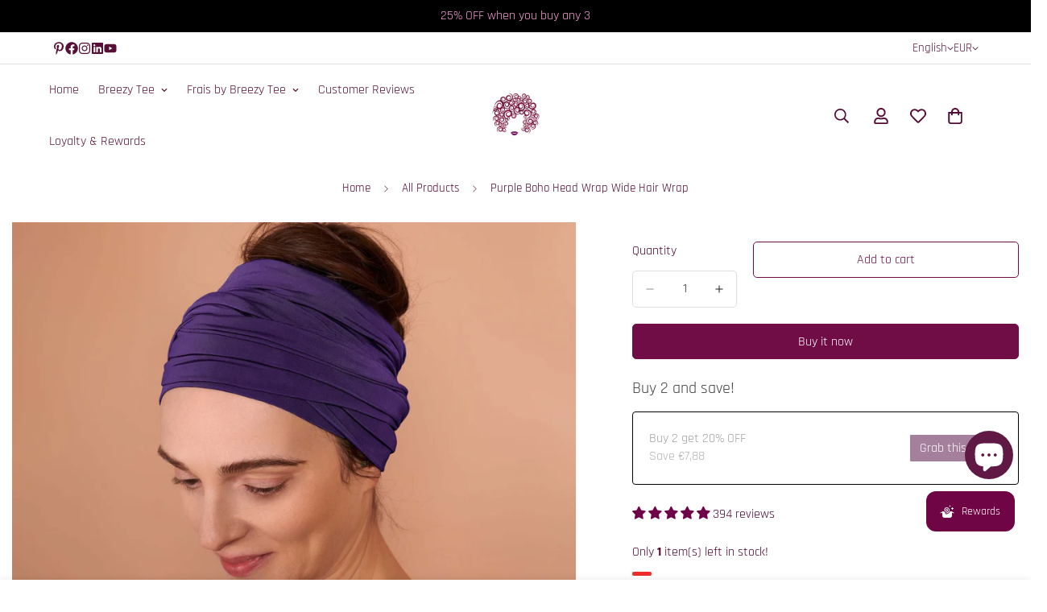

--- FILE ---
content_type: text/html; charset=utf-8
request_url: https://breezytee.com/en-at/products/purple-boho-head-wrap-wide-headband-27546
body_size: 111586
content:

<!doctype html>
<html
  class="no-js "
  lang="en"
  data-template="product"
  
>
  <head>


        <!-- Google Tag Manager -->
<script>(function(w,d,s,l,i){w[l]=w[l]||[];w[l].push({'gtm.start':
new Date().getTime(),event:'gtm.js'});var f=d.getElementsByTagName(s)[0],
j=d.createElement(s),dl=l!='dataLayer'?'&l='+l:'';j.async=true;j.src=
'https://www.googletagmanager.com/gtm.js?id='+i+dl;f.parentNode.insertBefore(j,f);
})(window,document,'script','dataLayer','GTM-MZ7PRX6');</script>
<!-- End Google Tag Manager -->



    <meta charset="utf-8">
    <meta http-equiv="X-UA-Compatible" content="IE=edge">
    <meta name="viewport" content="width=device-width, initial-scale=1, maximum-scale=1.0, user-scalable=0">
    <meta name="theme-color" content="{{ shop.brand.colors.primary[0].background }}">
    <link rel="canonical" href="https://breezytee.com/en-at/products/purple-boho-head-wrap-wide-headband-27546">
    <link rel="preconnect" href="https://fonts.shopifycdn.com" crossorigin>
    <link rel="preconnect" href="https://cdn.shopify.com" crossorigin><link rel="shortcut icon" type="image/png" href="//breezytee.com/cdn/shop/files/Breezy-Tee-Logo-vibrant-96x96-round.png?crop=center&height=32&v=1676588967&width=32"><title>Purple Boho Head Wrap Wide Hair Wrap &ndash; Breezy Tee</title><meta name="description" content="Stand out in on our elegant, extra wide, double layer head wraps. Made with a beautiful silky feel stretch jersey fabric, our boho head wraps are incredibly soft and lightweight, with an elegant sheen. Get creative and wrap this head wrap to fit your style! It’s perfect as a luxury hair accessory, on a night out with y"><meta property="og:site_name" content="Breezy Tee">
<meta property="og:url" content="https://breezytee.com/en-at/products/purple-boho-head-wrap-wide-headband-27546">
<meta property="og:title" content="Purple Boho Head Wrap Wide Hair Wrap">
<meta property="og:type" content="product">
<meta property="og:description" content="Stand out in on our elegant, extra wide, double layer head wraps. Made with a beautiful silky feel stretch jersey fabric, our boho head wraps are incredibly soft and lightweight, with an elegant sheen. Get creative and wrap this head wrap to fit your style! It’s perfect as a luxury hair accessory, on a night out with y"><meta property="og:image" content="http://breezytee.com/cdn/shop/files/Breezy18104-PurpleHW.jpg?v=1687615362">
<meta property="og:image:secure_url" content="https://breezytee.com/cdn/shop/files/Breezy18104-PurpleHW.jpg?v=1687615362">
<meta property="og:image:width" content="2500">
<meta property="og:image:height" content="2000"><meta property="og:price:amount" content="22,95">
<meta property="og:price:currency" content="EUR"><meta name="twitter:card" content="summary_large_image">
<meta name="twitter:title" content="Purple Boho Head Wrap Wide Hair Wrap">
<meta name="twitter:description" content="Stand out in on our elegant, extra wide, double layer head wraps. Made with a beautiful silky feel stretch jersey fabric, our boho head wraps are incredibly soft and lightweight, with an elegant sheen. Get creative and wrap this head wrap to fit your style! It’s perfect as a luxury hair accessory, on a night out with y">


  <link rel="preload" as="font" href="//breezytee.com/cdn/fonts/rajdhani/rajdhani_n4.d75f91cce12eba565fc1d8812afb871b8c06c1ae.woff2" type="font/woff2" crossorigin>
  <link rel="preload" as="font" href="//breezytee.com/cdn/fonts/rajdhani/rajdhani_n7.25ad6e7387a0b32c9dea8f240076d23b3c06600c.woff2" type="font/woff2" crossorigin>
  

  <link rel="preload" as="font" href="//breezytee.com/cdn/fonts/rajdhani/rajdhani_n4.d75f91cce12eba565fc1d8812afb871b8c06c1ae.woff2" type="font/woff2" crossorigin>
  
<style>
  @font-face {  font-family: Rajdhani;  font-weight: 400;  font-style: normal;  font-display: swap;  src: url("//breezytee.com/cdn/fonts/rajdhani/rajdhani_n4.d75f91cce12eba565fc1d8812afb871b8c06c1ae.woff2") format("woff2"),       url("//breezytee.com/cdn/fonts/rajdhani/rajdhani_n4.ba569c8777ef4155de7312c47f1ecce577234039.woff") format("woff");}@font-face {  font-family: Rajdhani;  font-weight: 700;  font-style: normal;  font-display: swap;  src: url("//breezytee.com/cdn/fonts/rajdhani/rajdhani_n7.25ad6e7387a0b32c9dea8f240076d23b3c06600c.woff2") format("woff2"),       url("//breezytee.com/cdn/fonts/rajdhani/rajdhani_n7.18863849438078b0774e5b61305b5af2ee109180.woff") format("woff");}@font-face {  font-family: Rajdhani;  font-weight: 300;  font-style: normal;  font-display: swap;  src: url("//breezytee.com/cdn/fonts/rajdhani/rajdhani_n3.42a5799e8a004675eadb143634e12f79a00de11e.woff2") format("woff2"),       url("//breezytee.com/cdn/fonts/rajdhani/rajdhani_n3.0f51604b628026a5ddd8ff8ba5054563708e2ba8.woff") format("woff");}:root {  --font-stack-header: Rajdhani, sans-serif;  --font-style-header: normal;  --font-weight-header: 400;  --font-weight-header--bolder: 700;  --font-weight-header--lighter: 300;}@font-face {  font-family: Rajdhani;  font-weight: 400;  font-style: normal;  font-display: swap;  src: url("//breezytee.com/cdn/fonts/rajdhani/rajdhani_n4.d75f91cce12eba565fc1d8812afb871b8c06c1ae.woff2") format("woff2"),       url("//breezytee.com/cdn/fonts/rajdhani/rajdhani_n4.ba569c8777ef4155de7312c47f1ecce577234039.woff") format("woff");}@font-face {  font-family: Rajdhani;  font-weight: 700;  font-style: normal;  font-display: swap;  src: url("//breezytee.com/cdn/fonts/rajdhani/rajdhani_n7.25ad6e7387a0b32c9dea8f240076d23b3c06600c.woff2") format("woff2"),       url("//breezytee.com/cdn/fonts/rajdhani/rajdhani_n7.18863849438078b0774e5b61305b5af2ee109180.woff") format("woff");}@font-face {  font-family: Rajdhani;  font-weight: 700;  font-style: normal;  font-display: swap;  src: url("//breezytee.com/cdn/fonts/rajdhani/rajdhani_n7.25ad6e7387a0b32c9dea8f240076d23b3c06600c.woff2") format("woff2"),       url("//breezytee.com/cdn/fonts/rajdhani/rajdhani_n7.18863849438078b0774e5b61305b5af2ee109180.woff") format("woff");}:root {  --font-weight-body--bold: 700;  --font-weight-body--bolder: 700;  --font-stack-body: Rajdhani, sans-serif;  --font-style-body: normal;  --font-weight-body: 400;}
</style>
<style>
  html {
    font-size: calc(var(--font-base-size, 16) * 1px);
    -webkit-font-smoothing: antialiased;
    height: 100%;
    scroll-behavior: smooth;
  }
  body {
    margin: 0;
    font-family: var(--font-stack-body);
    font-weight: var(--font-weight-body);
    font-style: var(--font-style-body);
    color: rgb(var(--color-foreground));
    font-size: calc(var(--font-base-size, 16) * 1px);
    line-height: calc(var(--base-line-height) * 1px);
    background-color: rgb(var(--color-background));
    position: relative;
    min-height: 100%;
  }

  body,
  html {
    overflow-x: clip;
  }

  html.prevent-scroll,
  html.prevent-scroll body {
    height: auto;
    overflow: hidden !important;
  }

  html.prevent-scroll {
    padding-right: var(--m-scrollbar-width);
  }

  h1,
  h2,
  h3,
  h4,
  h5,
  h6 {
    font-family: var(--font-stack-header);
    font-weight: var(--font-weight-header);
    font-style: var(--font-style-header);
    color: rgb(var(--color-heading));
    line-height: normal;
    letter-spacing: var(--heading-letter-spacing);
  }
  h1,
  .h1 {
    font-size: calc(((var(--font-h1-mobile)) / (var(--font-base-size))) * 1rem);
    line-height: 1.278;
  }

  h2,
  .h2 {
    font-size: calc(((var(--font-h2-mobile)) / (var(--font-base-size))) * 1rem);
    line-height: 1.267;
  }

  h3,
  .h3 {
    font-size: calc(((var(--font-h3-mobile)) / (var(--font-base-size))) * 1rem);
    line-height: 1.36;
  }

  h4,
  .h4 {
    font-size: calc(((var(--font-h4-mobile)) / (var(--font-base-size))) * 1rem);
    line-height: 1.4;
  }

  h5,
  .h5 {
    font-size: calc(((var(--font-h5-mobile)) / (var(--font-base-size))) * 1rem);
    line-height: 1.5;
  }

  h6,
  .h6 {
    font-size: calc(((var(--font-h6-mobile)) / (var(--font-base-size))) * 1rem);
    line-height: 1.5;
  }

  @media only screen and (min-width: 768px) {
    .h1,
    h1 {
      font-size: calc(((var(--font-h1-tablet)) / (var(--font-base-size))) * 1rem);
      line-height: 1.238;
    }
    .h2,
    h2 {
      font-size: calc(((var(--font-h2-tablet)) / (var(--font-base-size))) * 1rem);
      line-height: 1.235;
    }
    h3,
    .h3 {
      font-size: calc(((var(--font-h3-tablet)) / (var(--font-base-size))) * 1rem);
      line-height: 1.36;
    }
    h4,
    .h4 {
      font-size: calc(((var(--font-h4-tablet)) / (var(--font-base-size))) * 1rem);
      line-height: 1.4;
    }
  }

  @media only screen and (min-width: 1280px) {
    .h1,
    h1 {
      font-size: calc(((var(--font-h1-desktop)) / (var(--font-base-size))) * 1rem);
      line-height: 1.167;
    }
    .h2,
    h2 {
      font-size: calc(((var(--font-h2-desktop)) / (var(--font-base-size))) * 1rem);
      line-height: 1.238;
    }
    h3,
    .h3 {
      font-size: calc(((var(--font-h3-desktop)) / (var(--font-base-size))) * 1rem);
      line-height: 1.278;
    }
    h4,
    .h4 {
      font-size: calc(((var(--font-h4-desktop)) / (var(--font-base-size))) * 1rem);
      line-height: 1.333;
    }
    h5,
    .h5 {
      font-size: calc(((var(--font-h5-desktop)) / (var(--font-base-size))) * 1rem);
    }
    h6,
    .h6 {
      font-size: calc(((var(--font-h6-desktop)) / (var(--font-base-size))) * 1rem);
    }
  }
  [style*='--aspect-ratio'] {
    position: relative;
    overflow: hidden;
  }
  [style*='--aspect-ratio']:before {
    display: block;
    width: 100%;
    content: '';
    height: 0px;
  }
  [style*='--aspect-ratio'] > *:first-child {
    top: 0;
    left: 0;
    right: 0;
    position: absolute !important;
    object-fit: cover;
    width: 100%;
    height: 100%;
  }
  [style*='--aspect-ratio']:before {
    padding-top: calc(100% / (0.0001 + var(--aspect-ratio, 16/9)));
  }
  @media (max-width: 767px) {
    [style*='--aspect-ratio']:before {
      padding-top: calc(100% / (0.0001 + var(--aspect-ratio-mobile, var(--aspect-ratio, 16/9))));
    }
  }
  .swiper-wrapper {
    display: flex;
  }
  .swiper-container:not(.swiper-container-initialized) .swiper-slide {
    width: calc(100% / var(--items, 1));
    flex: 0 0 auto;
  }
  @media (max-width: 1023px) {
    .swiper-container:not(.swiper-container-initialized) .swiper-slide {
      min-width: 40vw;
      flex: 0 0 auto;
    }
  }
  @media (max-width: 767px) {
    .swiper-container:not(.swiper-container-initialized) .swiper-slide {
      min-width: 66vw;
      flex: 0 0 auto;
    }
  }
</style>
<link href="//breezytee.com/cdn/shop/t/75/assets/main.css?v=112873091516746839711757767674" rel="stylesheet" type="text/css" media="all" />
<style data-shopify>
:root,.m-color-default {
      --color-background: 255,255,255;
      --color-background-secondary: 245,245,245;
  		
  	  --gradient-background: #ffffff;
  		
  		--color-foreground: 77,5,46;
  		--color-foreground-secondary: 77,5,46;
      --color-heading: 77,5,46;
  		--color-button: 112,13,70;
  		--color-button-text: 255,255,255;
  		--color-outline-button: 112,13,70;
      --color-button-hover: 112, 13, 70;
      --color-button-text-hover: 255, 255, 255;
  		--color-border: 222,222,222;
  		--color-price-sale: 224,43,43;
  		--color-price-regular: 102,102,102;
  		--color-form-field: 255,255,255;
  		--color-form-field-text: 34,34,34;
  		--color-tooltip: 34,34,34;
  		--color-tooltip-text: 255,255,255;
  	}
  
.m-color-dark {
      --color-background: 255,255,255;
      --color-background-secondary: 245,245,245;
  		
  	  --gradient-background: #ffffff;
  		
  		--color-foreground: 112,13,70;
  		--color-foreground-secondary: 0,0,0;
      --color-heading: 0,0,0;
  		--color-button: 112,13,70;
  		--color-button-text: 255,255,255;
  		--color-outline-button: 112,13,70;
      --color-button-hover: 255, 255, 255;
      --color-button-text-hover: 112, 13, 70;
  		--color-border: 75,75,75;
  		--color-price-sale: 112,13,70;
  		--color-price-regular: 255,255,255;
  		--color-form-field: 255,255,255;
  		--color-form-field-text: 34,34,34;
  		--color-tooltip: 255,255,255;
  		--color-tooltip-text: 34,34,34;
  	}
  
.m-color-footer {
      --color-background: 247,246,241;
      --color-background-secondary: 245,245,245;
  		
  	  --gradient-background: #f7f6f1;
  		
  		--color-foreground: 112,13,70;
  		--color-foreground-secondary: 102,102,102;
      --color-heading: 34,34,34;
  		--color-button: 34,34,34;
  		--color-button-text: 255,255,255;
  		--color-outline-button: 34,34,34;
      --color-button-hover: 34, 34, 34;
      --color-button-text-hover: 255, 255, 255;
  		--color-border: 222,222,222;
  		--color-price-sale: 232,78,78;
  		--color-price-regular: 0,0,0;
  		--color-form-field: 255,255,255;
  		--color-form-field-text: 0,0,0;
  		--color-tooltip: 34,34,34;
  		--color-tooltip-text: 255,255,255;
  	}
  
.m-color-badge-hot {
      --color-background: 0,0,0;
      --color-background-secondary: 255,255,255;
  		
  	  --gradient-background: #000000;
  		
  		--color-foreground: 250,159,219;
  		--color-foreground-secondary: 255,255,255;
      --color-heading: 255,255,255;
  		--color-button: 255,255,255;
  		--color-button-text: 34,34,34;
  		--color-outline-button: 255,255,255;
      --color-button-hover: 255, 255, 255;
      --color-button-text-hover: 34, 34, 34;
  		--color-border: 222,222,222;
  		--color-price-sale: 255,255,255;
  		--color-price-regular: 255,255,255;
  		--color-form-field: 255,255,255;
  		--color-form-field-text: 0,0,0;
  		--color-tooltip: 255,255,255;
  		--color-tooltip-text: 34,34,34;
  	}
  
.m-color-badge-new {
      --color-background: 152,216,202;
      --color-background-secondary: 245,245,245;
  		
  	  --gradient-background: #98d8ca;
  		
  		--color-foreground: 255,255,255;
  		--color-foreground-secondary: 255,255,255;
      --color-heading: 255,255,255;
  		--color-button: 255,255,255;
  		--color-button-text: 34,34,34;
  		--color-outline-button: 255,255,255;
      --color-button-hover: 255, 255, 255;
      --color-button-text-hover: 34, 34, 34;
  		--color-border: 222,222,222;
  		--color-price-sale: 255,255,255;
  		--color-price-regular: 255,255,255;
  		--color-form-field: 255,255,255;
  		--color-form-field-text: 0,0,0;
  		--color-tooltip: 255,255,255;
  		--color-tooltip-text: 34,34,34;
  	}
  
.m-color-badge-sale {
      --color-background: 158,27,109;
      --color-background-secondary: 245,245,245;
  		
  	  --gradient-background: #9e1b6d;
  		
  		--color-foreground: 255,255,255;
  		--color-foreground-secondary: 255,255,255;
      --color-heading: 255,255,255;
  		--color-button: 255,255,255;
  		--color-button-text: 34,34,34;
  		--color-outline-button: 255,255,255;
      --color-button-hover: 255, 255, 255;
      --color-button-text-hover: 34, 34, 34;
  		--color-border: 222,222,222;
  		--color-price-sale: 255,255,255;
  		--color-price-regular: 255,255,255;
  		--color-form-field: 255,255,255;
  		--color-form-field-text: 0,0,0;
  		--color-tooltip: 255,255,255;
  		--color-tooltip-text: 34,34,34;
  	}
  
  .m-color-default, .m-color-dark, .m-color-footer, .m-color-badge-hot, .m-color-badge-new, .m-color-badge-sale {
  	color: rgb(var(--color-foreground));
  	background-color: rgb(var(--color-background));
  }:root {     /* ANIMATIONS */  	--m-duration-short: .1s;     --m-duration-default: .25s;     --m-duration-long: .5s;     --m-duration-image: .65s;     --m-duration-animate: 1s;     --m-animation-duration: 600ms;     --m-animation-fade-in-up: m-fade-in-up var(--m-animation-duration) cubic-bezier(0, 0, 0.3, 1) forwards;     --m-animation-fade-in-left: m-fade-in-left var(--m-animation-duration) cubic-bezier(0, 0, 0.3, 1) forwards;     --m-animation-fade-in-right: m-fade-in-right var(--m-animation-duration) cubic-bezier(0, 0, 0.3, 1) forwards;     --m-animation-fade-in-left-rtl: m-fade-in-left-rtl var(--m-animation-duration) cubic-bezier(0, 0, 0.3, 1) forwards;     --m-animation-fade-in-right-rtl: m-fade-in-right-rtl var(--m-animation-duration) cubic-bezier(0, 0, 0.3, 1) forwards;     --m-animation-fade-in: m-fade-in calc(var(--m-animation-duration) * 2) cubic-bezier(0, 0, 0.3, 1);     --m-animation-zoom-fade: m-zoom-fade var(--m-animation-duration) ease forwards;  	/* BODY */  	--base-line-height: 28;   /* INPUTS */   --inputs-border-width: 1px;  	--inputs-radius: 5px;  	/* BUTTON */  	--btn-letter-spacing: 0px;  	--btn-border-radius: 5px;  	--btn-border-width: 1px;  	--btn-line-height: 23px;  	  	/* COUNT BUBBLE */  	--color-cart-wishlist-count: #ffffff;  	--bg-cart-wishlist-count: #700546;  	/* OVERLAY */  	--color-image-overlay: #000000;  	--opacity-image-overlay: 0.2;  	/* Notification */  	--color-success: 58,135,53;  	--color-warning: 210,134,26;    --color-error: 218, 63, 63;    --color-error-bg: #fbeaea;    --color-warning-bg: #faecd7;    --color-success-bg: #d1eccf;  	/* CUSTOM COLOR */  	--text-black: 0,0,0;  	--text-white: 255,255,255;  	--bg-black: 0,0,0;  	--bg-white: 255,255,255;  	--rounded-full: 9999px;  	--bg-card-placeholder: rgba(243,243,243,1);  	--arrow-select-box: url(//breezytee.com/cdn/shop/t/75/assets/ar-down.svg?v=92728264558441377851757767675);  	/* FONT SIZES */  	--font-base-size: 16;  	--font-btn-size: 16px;  	--font-btn-weight: 500;  	--font-h1-desktop: 60;  	--font-h1-tablet: 42;  	--font-h1-mobile: 36;  	--font-h2-desktop: 42;  	--font-h2-tablet: 33;  	--font-h2-mobile: 29;  	--font-h3-desktop: 35;  	--font-h3-tablet: 28;  	--font-h3-mobile: 24;  	--font-h4-desktop: 24;  	--font-h4-tablet: 19;  	--font-h4-mobile: 19;  	--font-h5-desktop: 18;  	--font-h5-mobile: 16;  	--font-h6-desktop: 16;  	--font-h6-mobile: 16;  	--heading-letter-spacing: 0px;   --arrow-down-url: url(//breezytee.com/cdn/shop/t/75/assets/arrow-down.svg?v=157552497485556416461757767675);   --arrow-down-white-url: url(//breezytee.com/cdn/shop/t/75/assets/arrow-down-white.svg?v=70535736727834135531757767675);   --product-title-line-clamp: 1;  	--spacing-sections-desktop: 0px;   --spacing-sections-laptop: 0px;   --spacing-sections-tablet: 0px;   --spacing-sections-mobile: 0px;  	/* LAYOUT */  	--container-width: 1280px;   --fluid-container-width: 1620px;   --fluid-container-offset: 65px;   /* CORNER RADIUS */   --blocks-radius: 0px;   --medium-blocks-radius: 0px;   --pcard-radius: 0px;  }
</style><link rel="stylesheet" href="//breezytee.com/cdn/shop/t/75/assets/cart.css?v=9189454619990308861757767675" media="print" onload="this.media='all'">
<noscript><link href="//breezytee.com/cdn/shop/t/75/assets/cart.css?v=9189454619990308861757767675" rel="stylesheet" type="text/css" media="all" /></noscript><link href="//breezytee.com/cdn/shop/t/75/assets/vendor.css?v=78734522753772538311757767677" rel="stylesheet" type="text/css" media="all" /><link rel="stylesheet" href="//breezytee.com/cdn/shop/t/75/assets/custom-style.css?v=68377333970908838601757767675" media="print" onload="this.media='all'">
<link rel="stylesheet" href="//breezytee.com/cdn/shop/t/75/assets/custom.css?v=164886563021679978761757767734" media="print" onload="this.media='all'">
<noscript><link href="//breezytee.com/cdn/shop/t/75/assets/custom-style.css?v=68377333970908838601757767675" rel="stylesheet" type="text/css" media="all" /></noscript>
<noscript><link href="//breezytee.com/cdn/shop/t/75/assets/custom.css?v=164886563021679978761757767734" rel="stylesheet" type="text/css" media="all" /></noscript><style data-shopify></style>


<script src="//breezytee.com/cdn/shop/t/75/assets/product-list.js?v=133975944838759569291757767674" defer="defer"></script>
<script src="//breezytee.com/cdn/shop/t/75/assets/vendor.js?v=119957582363934401191757767675" defer="defer"></script>
    <script src="//breezytee.com/cdn/shop/t/75/assets/theme-global.js?v=89657562916315813401757767677" defer="defer"></script><script>window.performance && window.performance.mark && window.performance.mark('shopify.content_for_header.start');</script><meta name="google-site-verification" content="WKt4knIy16_gMAIU2Z4vXm3m-zYWg1Ml7r6K2j4Jx0E">
<meta name="google-site-verification" content="gL95xFeRk72fJLUNjNVBl9Mp2kDcfTZAB8DkYzFXnMA">
<meta name="facebook-domain-verification" content="lkmghv43erigtoln5j9zrwvj6g8xky">
<meta id="shopify-digital-wallet" name="shopify-digital-wallet" content="/58734936224/digital_wallets/dialog">
<meta name="shopify-checkout-api-token" content="edbc5b4f7b830dfbef70496d8807d672">
<meta id="in-context-paypal-metadata" data-shop-id="58734936224" data-venmo-supported="false" data-environment="production" data-locale="en_US" data-paypal-v4="true" data-currency="EUR">
<link rel="alternate" hreflang="x-default" href="https://breezytee.com/products/purple-boho-head-wrap-wide-headband-27546">
<link rel="alternate" hreflang="en" href="https://breezytee.com/products/purple-boho-head-wrap-wide-headband-27546">
<link rel="alternate" hreflang="it" href="https://breezytee.com/it/products/purple-boho-head-wrap-wide-headband-27546">
<link rel="alternate" hreflang="sv" href="https://breezytee.com/sv/products/purple-boho-head-wrap-wide-headband-27546">
<link rel="alternate" hreflang="no" href="https://breezytee.com/no/products/purple-boho-head-wrap-wide-headband-27546">
<link rel="alternate" hreflang="da" href="https://breezytee.com/da/products/purple-boho-head-wrap-wide-headband-27546">
<link rel="alternate" hreflang="nl" href="https://breezytee.com/nl/products/purple-boho-head-wrap-wide-headband-27546">
<link rel="alternate" hreflang="es" href="https://breezytee.com/es/products/purple-boho-head-wrap-wide-headband-27546">
<link rel="alternate" hreflang="eu" href="https://breezytee.com/eu/products/purple-boho-head-wrap-wide-headband-27546">
<link rel="alternate" hreflang="de" href="https://breezytee.com/de/products/purple-boho-head-wrap-wide-headband-27546">
<link rel="alternate" hreflang="fr" href="https://breezytee.com/fr/products/purple-boho-head-wrap-wide-headband-27546">
<link rel="alternate" hreflang="zh-Hans" href="https://breezytee.com/zh-hans/products/purple-boho-head-wrap-wide-headband-27546">
<link rel="alternate" hreflang="fi" href="https://breezytee.com/fi/products/purple-boho-head-wrap-wide-headband-27546">
<link rel="alternate" hreflang="ja" href="https://breezytee.com/ja/products/purple-boho-head-wrap-wide-headband-27546">
<link rel="alternate" hreflang="ko" href="https://breezytee.com/ko/products/purple-boho-head-wrap-wide-headband-27546">
<link rel="alternate" hreflang="zh-Hant" href="https://breezytee.com/zh-hant/products/purple-boho-head-wrap-wide-headband-27546">
<link rel="alternate" hreflang="ru" href="https://breezytee.com/ru/products/purple-boho-head-wrap-wide-headband-27546">
<link rel="alternate" hreflang="ar" href="https://breezytee.com/ar/products/purple-boho-head-wrap-wide-headband-27546">
<link rel="alternate" hreflang="en-AU" href="https://breezytee.com/en-au/products/purple-boho-head-wrap-wide-headband-27546">
<link rel="alternate" hreflang="zh-Hans-AU" href="https://breezytee.com/zh-au/products/purple-boho-head-wrap-wide-headband-27546">
<link rel="alternate" hreflang="de-AT" href="https://breezytee.com/de-at/products/purple-boho-head-wrap-wide-headband-27546">
<link rel="alternate" hreflang="en-AT" href="https://breezytee.com/en-at/products/purple-boho-head-wrap-wide-headband-27546">
<link rel="alternate" hreflang="fr-BE" href="https://breezytee.com/fr-be/products/purple-boho-head-wrap-wide-headband-27546">
<link rel="alternate" hreflang="en-BE" href="https://breezytee.com/en-be/products/purple-boho-head-wrap-wide-headband-27546">
<link rel="alternate" hreflang="en-CA" href="https://breezytee.com/en-ca/products/purple-boho-head-wrap-wide-headband-27546">
<link rel="alternate" hreflang="fr-CA" href="https://breezytee.com/fr-ca/products/purple-boho-head-wrap-wide-headband-27546">
<link rel="alternate" hreflang="zh-Hans-CN" href="https://breezytee.com/zh-cn/products/purple-boho-head-wrap-wide-headband-27546">
<link rel="alternate" hreflang="en-CN" href="https://breezytee.com/en-cn/products/purple-boho-head-wrap-wide-headband-27546">
<link rel="alternate" hreflang="ru-CN" href="https://breezytee.com/ru-cn/products/purple-boho-head-wrap-wide-headband-27546">
<link rel="alternate" hreflang="da-DK" href="https://breezytee.com/da-dk/products/purple-boho-head-wrap-wide-headband-27546">
<link rel="alternate" hreflang="en-DK" href="https://breezytee.com/en-dk/products/purple-boho-head-wrap-wide-headband-27546">
<link rel="alternate" hreflang="fi-FI" href="https://breezytee.com/fi-fi/products/purple-boho-head-wrap-wide-headband-27546">
<link rel="alternate" hreflang="sv-FI" href="https://breezytee.com/sv-fi/products/purple-boho-head-wrap-wide-headband-27546">
<link rel="alternate" hreflang="no-FI" href="https://breezytee.com/no-fi/products/purple-boho-head-wrap-wide-headband-27546">
<link rel="alternate" hreflang="de-FI" href="https://breezytee.com/de-fi/products/purple-boho-head-wrap-wide-headband-27546">
<link rel="alternate" hreflang="fr-FI" href="https://breezytee.com/fr-fi/products/purple-boho-head-wrap-wide-headband-27546">
<link rel="alternate" hreflang="en-FI" href="https://breezytee.com/en-fi/products/purple-boho-head-wrap-wide-headband-27546">
<link rel="alternate" hreflang="fr-FR" href="https://breezytee.com/fr-fr/products/purple-boho-head-wrap-wide-headband-27546">
<link rel="alternate" hreflang="eu-FR" href="https://breezytee.com/eu-fr/products/purple-boho-head-wrap-wide-headband-27546">
<link rel="alternate" hreflang="en-FR" href="https://breezytee.com/en-fr/products/purple-boho-head-wrap-wide-headband-27546">
<link rel="alternate" hreflang="de-DE" href="https://breezytee.com/de-de/products/purple-boho-head-wrap-wide-headband-27546">
<link rel="alternate" hreflang="en-DE" href="https://breezytee.com/en-de/products/purple-boho-head-wrap-wide-headband-27546">
<link rel="alternate" hreflang="zh-Hant-HK" href="https://breezytee.com/zh-hant-hk/products/purple-boho-head-wrap-wide-headband-27546">
<link rel="alternate" hreflang="zh-Hans-HK" href="https://breezytee.com/zh-hans-hk/products/purple-boho-head-wrap-wide-headband-27546">
<link rel="alternate" hreflang="en-HK" href="https://breezytee.com/en-hk/products/purple-boho-head-wrap-wide-headband-27546">
<link rel="alternate" hreflang="en-IE" href="https://breezytee.com/en-ie/products/purple-boho-head-wrap-wide-headband-27546">
<link rel="alternate" hreflang="it-IT" href="https://breezytee.com/it-it/products/purple-boho-head-wrap-wide-headband-27546">
<link rel="alternate" hreflang="en-IT" href="https://breezytee.com/en-it/products/purple-boho-head-wrap-wide-headband-27546">
<link rel="alternate" hreflang="ja-JP" href="https://breezytee.com/ja-jp/products/purple-boho-head-wrap-wide-headband-27546">
<link rel="alternate" hreflang="fr-JP" href="https://breezytee.com/fr-jp/products/purple-boho-head-wrap-wide-headband-27546">
<link rel="alternate" hreflang="en-JP" href="https://breezytee.com/en-jp/products/purple-boho-head-wrap-wide-headband-27546">
<link rel="alternate" hreflang="ko-KR" href="https://breezytee.com/ko-kr/products/purple-boho-head-wrap-wide-headband-27546">
<link rel="alternate" hreflang="fr-KR" href="https://breezytee.com/fr-kr/products/purple-boho-head-wrap-wide-headband-27546">
<link rel="alternate" hreflang="de-KR" href="https://breezytee.com/de-kr/products/purple-boho-head-wrap-wide-headband-27546">
<link rel="alternate" hreflang="it-KR" href="https://breezytee.com/it-kr/products/purple-boho-head-wrap-wide-headband-27546">
<link rel="alternate" hreflang="en-KR" href="https://breezytee.com/en-kr/products/purple-boho-head-wrap-wide-headband-27546">
<link rel="alternate" hreflang="en-MY" href="https://breezytee.com/en-my/products/purple-boho-head-wrap-wide-headband-27546">
<link rel="alternate" hreflang="it-MY" href="https://breezytee.com/it-my/products/purple-boho-head-wrap-wide-headband-27546">
<link rel="alternate" hreflang="sv-MY" href="https://breezytee.com/sv-my/products/purple-boho-head-wrap-wide-headband-27546">
<link rel="alternate" hreflang="no-MY" href="https://breezytee.com/no-my/products/purple-boho-head-wrap-wide-headband-27546">
<link rel="alternate" hreflang="da-MY" href="https://breezytee.com/da-my/products/purple-boho-head-wrap-wide-headband-27546">
<link rel="alternate" hreflang="nl-MY" href="https://breezytee.com/nl-my/products/purple-boho-head-wrap-wide-headband-27546">
<link rel="alternate" hreflang="es-MY" href="https://breezytee.com/es-my/products/purple-boho-head-wrap-wide-headband-27546">
<link rel="alternate" hreflang="eu-MY" href="https://breezytee.com/eu-my/products/purple-boho-head-wrap-wide-headband-27546">
<link rel="alternate" hreflang="de-MY" href="https://breezytee.com/de-my/products/purple-boho-head-wrap-wide-headband-27546">
<link rel="alternate" hreflang="fr-MY" href="https://breezytee.com/fr-my/products/purple-boho-head-wrap-wide-headband-27546">
<link rel="alternate" hreflang="zh-Hans-MY" href="https://breezytee.com/zh-my/products/purple-boho-head-wrap-wide-headband-27546">
<link rel="alternate" hreflang="nl-NL" href="https://breezytee.com/nl-nl/products/purple-boho-head-wrap-wide-headband-27546">
<link rel="alternate" hreflang="en-NL" href="https://breezytee.com/en-nl/products/purple-boho-head-wrap-wide-headband-27546">
<link rel="alternate" hreflang="en-NZ" href="https://breezytee.com/en-nz/products/purple-boho-head-wrap-wide-headband-27546">
<link rel="alternate" hreflang="no-NO" href="https://breezytee.com/no-no/products/purple-boho-head-wrap-wide-headband-27546">
<link rel="alternate" hreflang="en-NO" href="https://breezytee.com/en-no/products/purple-boho-head-wrap-wide-headband-27546">
<link rel="alternate" hreflang="en-PH" href="https://breezytee.com/en-ph/products/purple-boho-head-wrap-wide-headband-27546">
<link rel="alternate" hreflang="it-PH" href="https://breezytee.com/it-ph/products/purple-boho-head-wrap-wide-headband-27546">
<link rel="alternate" hreflang="sv-PH" href="https://breezytee.com/sv-ph/products/purple-boho-head-wrap-wide-headband-27546">
<link rel="alternate" hreflang="no-PH" href="https://breezytee.com/no-ph/products/purple-boho-head-wrap-wide-headband-27546">
<link rel="alternate" hreflang="da-PH" href="https://breezytee.com/da-ph/products/purple-boho-head-wrap-wide-headband-27546">
<link rel="alternate" hreflang="nl-PH" href="https://breezytee.com/nl-ph/products/purple-boho-head-wrap-wide-headband-27546">
<link rel="alternate" hreflang="es-PH" href="https://breezytee.com/es-ph/products/purple-boho-head-wrap-wide-headband-27546">
<link rel="alternate" hreflang="eu-PH" href="https://breezytee.com/eu-ph/products/purple-boho-head-wrap-wide-headband-27546">
<link rel="alternate" hreflang="de-PH" href="https://breezytee.com/de-ph/products/purple-boho-head-wrap-wide-headband-27546">
<link rel="alternate" hreflang="fr-PH" href="https://breezytee.com/fr-ph/products/purple-boho-head-wrap-wide-headband-27546">
<link rel="alternate" hreflang="zh-Hans-PH" href="https://breezytee.com/zh-ph/products/purple-boho-head-wrap-wide-headband-27546">
<link rel="alternate" hreflang="zh-Hans-SG" href="https://breezytee.com/zh-sg/products/purple-boho-head-wrap-wide-headband-27546">
<link rel="alternate" hreflang="en-SG" href="https://breezytee.com/en-sg/products/purple-boho-head-wrap-wide-headband-27546">
<link rel="alternate" hreflang="es-ES" href="https://breezytee.com/es-es/products/purple-boho-head-wrap-wide-headband-27546">
<link rel="alternate" hreflang="eu-ES" href="https://breezytee.com/eu-es/products/purple-boho-head-wrap-wide-headband-27546">
<link rel="alternate" hreflang="en-ES" href="https://breezytee.com/en-es/products/purple-boho-head-wrap-wide-headband-27546">
<link rel="alternate" hreflang="fr-ES" href="https://breezytee.com/fr-es/products/purple-boho-head-wrap-wide-headband-27546">
<link rel="alternate" hreflang="sv-SE" href="https://breezytee.com/sv-se/products/purple-boho-head-wrap-wide-headband-27546">
<link rel="alternate" hreflang="en-SE" href="https://breezytee.com/en-se/products/purple-boho-head-wrap-wide-headband-27546">
<link rel="alternate" hreflang="fi-SE" href="https://breezytee.com/fi-se/products/purple-boho-head-wrap-wide-headband-27546">
<link rel="alternate" hreflang="no-SE" href="https://breezytee.com/no-se/products/purple-boho-head-wrap-wide-headband-27546">
<link rel="alternate" hreflang="en-CH" href="https://breezytee.com/en-ch/products/purple-boho-head-wrap-wide-headband-27546">
<link rel="alternate" hreflang="de-CH" href="https://breezytee.com/de-ch/products/purple-boho-head-wrap-wide-headband-27546">
<link rel="alternate" hreflang="fr-CH" href="https://breezytee.com/fr-ch/products/purple-boho-head-wrap-wide-headband-27546">
<link rel="alternate" hreflang="it-CH" href="https://breezytee.com/it-ch/products/purple-boho-head-wrap-wide-headband-27546">
<link rel="alternate" hreflang="zh-Hant-TW" href="https://breezytee.com/zh-hant-tw/products/purple-boho-head-wrap-wide-headband-27546">
<link rel="alternate" hreflang="it-TW" href="https://breezytee.com/it-tw/products/purple-boho-head-wrap-wide-headband-27546">
<link rel="alternate" hreflang="sv-TW" href="https://breezytee.com/sv-tw/products/purple-boho-head-wrap-wide-headband-27546">
<link rel="alternate" hreflang="no-TW" href="https://breezytee.com/no-tw/products/purple-boho-head-wrap-wide-headband-27546">
<link rel="alternate" hreflang="da-TW" href="https://breezytee.com/da-tw/products/purple-boho-head-wrap-wide-headband-27546">
<link rel="alternate" hreflang="nl-TW" href="https://breezytee.com/nl-tw/products/purple-boho-head-wrap-wide-headband-27546">
<link rel="alternate" hreflang="es-TW" href="https://breezytee.com/es-tw/products/purple-boho-head-wrap-wide-headband-27546">
<link rel="alternate" hreflang="eu-TW" href="https://breezytee.com/eu-tw/products/purple-boho-head-wrap-wide-headband-27546">
<link rel="alternate" hreflang="de-TW" href="https://breezytee.com/de-tw/products/purple-boho-head-wrap-wide-headband-27546">
<link rel="alternate" hreflang="fr-TW" href="https://breezytee.com/fr-tw/products/purple-boho-head-wrap-wide-headband-27546">
<link rel="alternate" hreflang="zh-Hans-TW" href="https://breezytee.com/zh-hans-tw/products/purple-boho-head-wrap-wide-headband-27546">
<link rel="alternate" hreflang="en-TW" href="https://breezytee.com/en-tw/products/purple-boho-head-wrap-wide-headband-27546">
<link rel="alternate" hreflang="en-GB" href="https://breezytee.com/en-gb/products/purple-boho-head-wrap-wide-headband-27546">
<link rel="alternate" hreflang="zh-Hans-AD" href="https://breezytee.com/zh-hans/products/purple-boho-head-wrap-wide-headband-27546">
<link rel="alternate" hreflang="zh-Hant-AD" href="https://breezytee.com/zh-hant/products/purple-boho-head-wrap-wide-headband-27546">
<link rel="alternate" hreflang="zh-Hans-AE" href="https://breezytee.com/zh-hans/products/purple-boho-head-wrap-wide-headband-27546">
<link rel="alternate" hreflang="zh-Hant-AE" href="https://breezytee.com/zh-hant/products/purple-boho-head-wrap-wide-headband-27546">
<link rel="alternate" hreflang="zh-Hans-AG" href="https://breezytee.com/zh-hans/products/purple-boho-head-wrap-wide-headband-27546">
<link rel="alternate" hreflang="zh-Hant-AG" href="https://breezytee.com/zh-hant/products/purple-boho-head-wrap-wide-headband-27546">
<link rel="alternate" hreflang="zh-Hans-AI" href="https://breezytee.com/zh-hans/products/purple-boho-head-wrap-wide-headband-27546">
<link rel="alternate" hreflang="zh-Hant-AI" href="https://breezytee.com/zh-hant/products/purple-boho-head-wrap-wide-headband-27546">
<link rel="alternate" hreflang="zh-Hans-AL" href="https://breezytee.com/zh-hans/products/purple-boho-head-wrap-wide-headband-27546">
<link rel="alternate" hreflang="zh-Hant-AL" href="https://breezytee.com/zh-hant/products/purple-boho-head-wrap-wide-headband-27546">
<link rel="alternate" hreflang="zh-Hans-AM" href="https://breezytee.com/zh-hans/products/purple-boho-head-wrap-wide-headband-27546">
<link rel="alternate" hreflang="zh-Hant-AM" href="https://breezytee.com/zh-hant/products/purple-boho-head-wrap-wide-headband-27546">
<link rel="alternate" hreflang="zh-Hans-AR" href="https://breezytee.com/zh-hans/products/purple-boho-head-wrap-wide-headband-27546">
<link rel="alternate" hreflang="zh-Hant-AR" href="https://breezytee.com/zh-hant/products/purple-boho-head-wrap-wide-headband-27546">
<link rel="alternate" hreflang="zh-Hans-AW" href="https://breezytee.com/zh-hans/products/purple-boho-head-wrap-wide-headband-27546">
<link rel="alternate" hreflang="zh-Hant-AW" href="https://breezytee.com/zh-hant/products/purple-boho-head-wrap-wide-headband-27546">
<link rel="alternate" hreflang="zh-Hans-AX" href="https://breezytee.com/zh-hans/products/purple-boho-head-wrap-wide-headband-27546">
<link rel="alternate" hreflang="zh-Hant-AX" href="https://breezytee.com/zh-hant/products/purple-boho-head-wrap-wide-headband-27546">
<link rel="alternate" hreflang="zh-Hans-BA" href="https://breezytee.com/zh-hans/products/purple-boho-head-wrap-wide-headband-27546">
<link rel="alternate" hreflang="zh-Hant-BA" href="https://breezytee.com/zh-hant/products/purple-boho-head-wrap-wide-headband-27546">
<link rel="alternate" hreflang="zh-Hans-BB" href="https://breezytee.com/zh-hans/products/purple-boho-head-wrap-wide-headband-27546">
<link rel="alternate" hreflang="zh-Hant-BB" href="https://breezytee.com/zh-hant/products/purple-boho-head-wrap-wide-headband-27546">
<link rel="alternate" hreflang="zh-Hans-BG" href="https://breezytee.com/zh-hans/products/purple-boho-head-wrap-wide-headband-27546">
<link rel="alternate" hreflang="zh-Hant-BG" href="https://breezytee.com/zh-hant/products/purple-boho-head-wrap-wide-headband-27546">
<link rel="alternate" hreflang="zh-Hans-BL" href="https://breezytee.com/zh-hans/products/purple-boho-head-wrap-wide-headband-27546">
<link rel="alternate" hreflang="zh-Hant-BL" href="https://breezytee.com/zh-hant/products/purple-boho-head-wrap-wide-headband-27546">
<link rel="alternate" hreflang="zh-Hans-BM" href="https://breezytee.com/zh-hans/products/purple-boho-head-wrap-wide-headband-27546">
<link rel="alternate" hreflang="zh-Hant-BM" href="https://breezytee.com/zh-hant/products/purple-boho-head-wrap-wide-headband-27546">
<link rel="alternate" hreflang="zh-Hans-BO" href="https://breezytee.com/zh-hans/products/purple-boho-head-wrap-wide-headband-27546">
<link rel="alternate" hreflang="zh-Hant-BO" href="https://breezytee.com/zh-hant/products/purple-boho-head-wrap-wide-headband-27546">
<link rel="alternate" hreflang="zh-Hans-BQ" href="https://breezytee.com/zh-hans/products/purple-boho-head-wrap-wide-headband-27546">
<link rel="alternate" hreflang="zh-Hant-BQ" href="https://breezytee.com/zh-hant/products/purple-boho-head-wrap-wide-headband-27546">
<link rel="alternate" hreflang="zh-Hans-BR" href="https://breezytee.com/zh-hans/products/purple-boho-head-wrap-wide-headband-27546">
<link rel="alternate" hreflang="zh-Hant-BR" href="https://breezytee.com/zh-hant/products/purple-boho-head-wrap-wide-headband-27546">
<link rel="alternate" hreflang="zh-Hans-BS" href="https://breezytee.com/zh-hans/products/purple-boho-head-wrap-wide-headband-27546">
<link rel="alternate" hreflang="zh-Hant-BS" href="https://breezytee.com/zh-hant/products/purple-boho-head-wrap-wide-headband-27546">
<link rel="alternate" hreflang="zh-Hans-BZ" href="https://breezytee.com/zh-hans/products/purple-boho-head-wrap-wide-headband-27546">
<link rel="alternate" hreflang="zh-Hant-BZ" href="https://breezytee.com/zh-hant/products/purple-boho-head-wrap-wide-headband-27546">
<link rel="alternate" hreflang="zh-Hans-CK" href="https://breezytee.com/zh-hans/products/purple-boho-head-wrap-wide-headband-27546">
<link rel="alternate" hreflang="zh-Hant-CK" href="https://breezytee.com/zh-hant/products/purple-boho-head-wrap-wide-headband-27546">
<link rel="alternate" hreflang="zh-Hans-CL" href="https://breezytee.com/zh-hans/products/purple-boho-head-wrap-wide-headband-27546">
<link rel="alternate" hreflang="zh-Hant-CL" href="https://breezytee.com/zh-hant/products/purple-boho-head-wrap-wide-headband-27546">
<link rel="alternate" hreflang="zh-Hans-CO" href="https://breezytee.com/zh-hans/products/purple-boho-head-wrap-wide-headband-27546">
<link rel="alternate" hreflang="zh-Hant-CO" href="https://breezytee.com/zh-hant/products/purple-boho-head-wrap-wide-headband-27546">
<link rel="alternate" hreflang="zh-Hans-CR" href="https://breezytee.com/zh-hans/products/purple-boho-head-wrap-wide-headband-27546">
<link rel="alternate" hreflang="zh-Hant-CR" href="https://breezytee.com/zh-hant/products/purple-boho-head-wrap-wide-headband-27546">
<link rel="alternate" hreflang="zh-Hans-CW" href="https://breezytee.com/zh-hans/products/purple-boho-head-wrap-wide-headband-27546">
<link rel="alternate" hreflang="zh-Hant-CW" href="https://breezytee.com/zh-hant/products/purple-boho-head-wrap-wide-headband-27546">
<link rel="alternate" hreflang="zh-Hans-CY" href="https://breezytee.com/zh-hans/products/purple-boho-head-wrap-wide-headband-27546">
<link rel="alternate" hreflang="zh-Hant-CY" href="https://breezytee.com/zh-hant/products/purple-boho-head-wrap-wide-headband-27546">
<link rel="alternate" hreflang="zh-Hans-CZ" href="https://breezytee.com/zh-hans/products/purple-boho-head-wrap-wide-headband-27546">
<link rel="alternate" hreflang="zh-Hant-CZ" href="https://breezytee.com/zh-hant/products/purple-boho-head-wrap-wide-headband-27546">
<link rel="alternate" hreflang="zh-Hans-DM" href="https://breezytee.com/zh-hans/products/purple-boho-head-wrap-wide-headband-27546">
<link rel="alternate" hreflang="zh-Hant-DM" href="https://breezytee.com/zh-hant/products/purple-boho-head-wrap-wide-headband-27546">
<link rel="alternate" hreflang="zh-Hans-DO" href="https://breezytee.com/zh-hans/products/purple-boho-head-wrap-wide-headband-27546">
<link rel="alternate" hreflang="zh-Hant-DO" href="https://breezytee.com/zh-hant/products/purple-boho-head-wrap-wide-headband-27546">
<link rel="alternate" hreflang="zh-Hans-EC" href="https://breezytee.com/zh-hans/products/purple-boho-head-wrap-wide-headband-27546">
<link rel="alternate" hreflang="zh-Hant-EC" href="https://breezytee.com/zh-hant/products/purple-boho-head-wrap-wide-headband-27546">
<link rel="alternate" hreflang="zh-Hans-EE" href="https://breezytee.com/zh-hans/products/purple-boho-head-wrap-wide-headband-27546">
<link rel="alternate" hreflang="zh-Hant-EE" href="https://breezytee.com/zh-hant/products/purple-boho-head-wrap-wide-headband-27546">
<link rel="alternate" hreflang="zh-Hans-FJ" href="https://breezytee.com/zh-hans/products/purple-boho-head-wrap-wide-headband-27546">
<link rel="alternate" hreflang="zh-Hant-FJ" href="https://breezytee.com/zh-hant/products/purple-boho-head-wrap-wide-headband-27546">
<link rel="alternate" hreflang="zh-Hans-FK" href="https://breezytee.com/zh-hans/products/purple-boho-head-wrap-wide-headband-27546">
<link rel="alternate" hreflang="zh-Hant-FK" href="https://breezytee.com/zh-hant/products/purple-boho-head-wrap-wide-headband-27546">
<link rel="alternate" hreflang="zh-Hans-FO" href="https://breezytee.com/zh-hans/products/purple-boho-head-wrap-wide-headband-27546">
<link rel="alternate" hreflang="zh-Hant-FO" href="https://breezytee.com/zh-hant/products/purple-boho-head-wrap-wide-headband-27546">
<link rel="alternate" hreflang="zh-Hans-GD" href="https://breezytee.com/zh-hans/products/purple-boho-head-wrap-wide-headband-27546">
<link rel="alternate" hreflang="zh-Hant-GD" href="https://breezytee.com/zh-hant/products/purple-boho-head-wrap-wide-headband-27546">
<link rel="alternate" hreflang="zh-Hans-GE" href="https://breezytee.com/zh-hans/products/purple-boho-head-wrap-wide-headband-27546">
<link rel="alternate" hreflang="zh-Hant-GE" href="https://breezytee.com/zh-hant/products/purple-boho-head-wrap-wide-headband-27546">
<link rel="alternate" hreflang="zh-Hans-GF" href="https://breezytee.com/zh-hans/products/purple-boho-head-wrap-wide-headband-27546">
<link rel="alternate" hreflang="zh-Hant-GF" href="https://breezytee.com/zh-hant/products/purple-boho-head-wrap-wide-headband-27546">
<link rel="alternate" hreflang="zh-Hans-GG" href="https://breezytee.com/zh-hans/products/purple-boho-head-wrap-wide-headband-27546">
<link rel="alternate" hreflang="zh-Hant-GG" href="https://breezytee.com/zh-hant/products/purple-boho-head-wrap-wide-headband-27546">
<link rel="alternate" hreflang="zh-Hans-GI" href="https://breezytee.com/zh-hans/products/purple-boho-head-wrap-wide-headband-27546">
<link rel="alternate" hreflang="zh-Hant-GI" href="https://breezytee.com/zh-hant/products/purple-boho-head-wrap-wide-headband-27546">
<link rel="alternate" hreflang="zh-Hans-GL" href="https://breezytee.com/zh-hans/products/purple-boho-head-wrap-wide-headband-27546">
<link rel="alternate" hreflang="zh-Hant-GL" href="https://breezytee.com/zh-hant/products/purple-boho-head-wrap-wide-headband-27546">
<link rel="alternate" hreflang="zh-Hans-GP" href="https://breezytee.com/zh-hans/products/purple-boho-head-wrap-wide-headband-27546">
<link rel="alternate" hreflang="zh-Hant-GP" href="https://breezytee.com/zh-hant/products/purple-boho-head-wrap-wide-headband-27546">
<link rel="alternate" hreflang="zh-Hans-GR" href="https://breezytee.com/zh-hans/products/purple-boho-head-wrap-wide-headband-27546">
<link rel="alternate" hreflang="zh-Hant-GR" href="https://breezytee.com/zh-hant/products/purple-boho-head-wrap-wide-headband-27546">
<link rel="alternate" hreflang="zh-Hans-GS" href="https://breezytee.com/zh-hans/products/purple-boho-head-wrap-wide-headband-27546">
<link rel="alternate" hreflang="zh-Hant-GS" href="https://breezytee.com/zh-hant/products/purple-boho-head-wrap-wide-headband-27546">
<link rel="alternate" hreflang="zh-Hans-GT" href="https://breezytee.com/zh-hans/products/purple-boho-head-wrap-wide-headband-27546">
<link rel="alternate" hreflang="zh-Hant-GT" href="https://breezytee.com/zh-hant/products/purple-boho-head-wrap-wide-headband-27546">
<link rel="alternate" hreflang="zh-Hans-GY" href="https://breezytee.com/zh-hans/products/purple-boho-head-wrap-wide-headband-27546">
<link rel="alternate" hreflang="zh-Hant-GY" href="https://breezytee.com/zh-hant/products/purple-boho-head-wrap-wide-headband-27546">
<link rel="alternate" hreflang="zh-Hans-HN" href="https://breezytee.com/zh-hans/products/purple-boho-head-wrap-wide-headband-27546">
<link rel="alternate" hreflang="zh-Hant-HN" href="https://breezytee.com/zh-hant/products/purple-boho-head-wrap-wide-headband-27546">
<link rel="alternate" hreflang="zh-Hans-HR" href="https://breezytee.com/zh-hans/products/purple-boho-head-wrap-wide-headband-27546">
<link rel="alternate" hreflang="zh-Hant-HR" href="https://breezytee.com/zh-hant/products/purple-boho-head-wrap-wide-headband-27546">
<link rel="alternate" hreflang="zh-Hans-HT" href="https://breezytee.com/zh-hans/products/purple-boho-head-wrap-wide-headband-27546">
<link rel="alternate" hreflang="zh-Hant-HT" href="https://breezytee.com/zh-hant/products/purple-boho-head-wrap-wide-headband-27546">
<link rel="alternate" hreflang="zh-Hans-HU" href="https://breezytee.com/zh-hans/products/purple-boho-head-wrap-wide-headband-27546">
<link rel="alternate" hreflang="zh-Hant-HU" href="https://breezytee.com/zh-hant/products/purple-boho-head-wrap-wide-headband-27546">
<link rel="alternate" hreflang="zh-Hans-IM" href="https://breezytee.com/zh-hans/products/purple-boho-head-wrap-wide-headband-27546">
<link rel="alternate" hreflang="zh-Hant-IM" href="https://breezytee.com/zh-hant/products/purple-boho-head-wrap-wide-headband-27546">
<link rel="alternate" hreflang="zh-Hans-IS" href="https://breezytee.com/zh-hans/products/purple-boho-head-wrap-wide-headband-27546">
<link rel="alternate" hreflang="zh-Hant-IS" href="https://breezytee.com/zh-hant/products/purple-boho-head-wrap-wide-headband-27546">
<link rel="alternate" hreflang="zh-Hans-JE" href="https://breezytee.com/zh-hans/products/purple-boho-head-wrap-wide-headband-27546">
<link rel="alternate" hreflang="zh-Hant-JE" href="https://breezytee.com/zh-hant/products/purple-boho-head-wrap-wide-headband-27546">
<link rel="alternate" hreflang="zh-Hans-JM" href="https://breezytee.com/zh-hans/products/purple-boho-head-wrap-wide-headband-27546">
<link rel="alternate" hreflang="zh-Hant-JM" href="https://breezytee.com/zh-hant/products/purple-boho-head-wrap-wide-headband-27546">
<link rel="alternate" hreflang="zh-Hans-KI" href="https://breezytee.com/zh-hans/products/purple-boho-head-wrap-wide-headband-27546">
<link rel="alternate" hreflang="zh-Hant-KI" href="https://breezytee.com/zh-hant/products/purple-boho-head-wrap-wide-headband-27546">
<link rel="alternate" hreflang="zh-Hans-KN" href="https://breezytee.com/zh-hans/products/purple-boho-head-wrap-wide-headband-27546">
<link rel="alternate" hreflang="zh-Hant-KN" href="https://breezytee.com/zh-hant/products/purple-boho-head-wrap-wide-headband-27546">
<link rel="alternate" hreflang="zh-Hans-KY" href="https://breezytee.com/zh-hans/products/purple-boho-head-wrap-wide-headband-27546">
<link rel="alternate" hreflang="zh-Hant-KY" href="https://breezytee.com/zh-hant/products/purple-boho-head-wrap-wide-headband-27546">
<link rel="alternate" hreflang="zh-Hans-LC" href="https://breezytee.com/zh-hans/products/purple-boho-head-wrap-wide-headband-27546">
<link rel="alternate" hreflang="zh-Hant-LC" href="https://breezytee.com/zh-hant/products/purple-boho-head-wrap-wide-headband-27546">
<link rel="alternate" hreflang="zh-Hans-LI" href="https://breezytee.com/zh-hans/products/purple-boho-head-wrap-wide-headband-27546">
<link rel="alternate" hreflang="zh-Hant-LI" href="https://breezytee.com/zh-hant/products/purple-boho-head-wrap-wide-headband-27546">
<link rel="alternate" hreflang="zh-Hans-LT" href="https://breezytee.com/zh-hans/products/purple-boho-head-wrap-wide-headband-27546">
<link rel="alternate" hreflang="zh-Hant-LT" href="https://breezytee.com/zh-hant/products/purple-boho-head-wrap-wide-headband-27546">
<link rel="alternate" hreflang="zh-Hans-LU" href="https://breezytee.com/zh-hans/products/purple-boho-head-wrap-wide-headband-27546">
<link rel="alternate" hreflang="zh-Hant-LU" href="https://breezytee.com/zh-hant/products/purple-boho-head-wrap-wide-headband-27546">
<link rel="alternate" hreflang="zh-Hans-LV" href="https://breezytee.com/zh-hans/products/purple-boho-head-wrap-wide-headband-27546">
<link rel="alternate" hreflang="zh-Hant-LV" href="https://breezytee.com/zh-hant/products/purple-boho-head-wrap-wide-headband-27546">
<link rel="alternate" hreflang="zh-Hans-MC" href="https://breezytee.com/zh-hans/products/purple-boho-head-wrap-wide-headband-27546">
<link rel="alternate" hreflang="zh-Hant-MC" href="https://breezytee.com/zh-hant/products/purple-boho-head-wrap-wide-headband-27546">
<link rel="alternate" hreflang="zh-Hans-MD" href="https://breezytee.com/zh-hans/products/purple-boho-head-wrap-wide-headband-27546">
<link rel="alternate" hreflang="zh-Hant-MD" href="https://breezytee.com/zh-hant/products/purple-boho-head-wrap-wide-headband-27546">
<link rel="alternate" hreflang="zh-Hans-ME" href="https://breezytee.com/zh-hans/products/purple-boho-head-wrap-wide-headband-27546">
<link rel="alternate" hreflang="zh-Hant-ME" href="https://breezytee.com/zh-hant/products/purple-boho-head-wrap-wide-headband-27546">
<link rel="alternate" hreflang="zh-Hans-MF" href="https://breezytee.com/zh-hans/products/purple-boho-head-wrap-wide-headband-27546">
<link rel="alternate" hreflang="zh-Hant-MF" href="https://breezytee.com/zh-hant/products/purple-boho-head-wrap-wide-headband-27546">
<link rel="alternate" hreflang="zh-Hans-MK" href="https://breezytee.com/zh-hans/products/purple-boho-head-wrap-wide-headband-27546">
<link rel="alternate" hreflang="zh-Hant-MK" href="https://breezytee.com/zh-hant/products/purple-boho-head-wrap-wide-headband-27546">
<link rel="alternate" hreflang="zh-Hans-MQ" href="https://breezytee.com/zh-hans/products/purple-boho-head-wrap-wide-headband-27546">
<link rel="alternate" hreflang="zh-Hant-MQ" href="https://breezytee.com/zh-hant/products/purple-boho-head-wrap-wide-headband-27546">
<link rel="alternate" hreflang="zh-Hans-MS" href="https://breezytee.com/zh-hans/products/purple-boho-head-wrap-wide-headband-27546">
<link rel="alternate" hreflang="zh-Hant-MS" href="https://breezytee.com/zh-hant/products/purple-boho-head-wrap-wide-headband-27546">
<link rel="alternate" hreflang="zh-Hans-MT" href="https://breezytee.com/zh-hans/products/purple-boho-head-wrap-wide-headband-27546">
<link rel="alternate" hreflang="zh-Hant-MT" href="https://breezytee.com/zh-hant/products/purple-boho-head-wrap-wide-headband-27546">
<link rel="alternate" hreflang="zh-Hans-MX" href="https://breezytee.com/zh-hans/products/purple-boho-head-wrap-wide-headband-27546">
<link rel="alternate" hreflang="zh-Hant-MX" href="https://breezytee.com/zh-hant/products/purple-boho-head-wrap-wide-headband-27546">
<link rel="alternate" hreflang="zh-Hans-NC" href="https://breezytee.com/zh-hans/products/purple-boho-head-wrap-wide-headband-27546">
<link rel="alternate" hreflang="zh-Hant-NC" href="https://breezytee.com/zh-hant/products/purple-boho-head-wrap-wide-headband-27546">
<link rel="alternate" hreflang="zh-Hans-NF" href="https://breezytee.com/zh-hans/products/purple-boho-head-wrap-wide-headband-27546">
<link rel="alternate" hreflang="zh-Hant-NF" href="https://breezytee.com/zh-hant/products/purple-boho-head-wrap-wide-headband-27546">
<link rel="alternate" hreflang="zh-Hans-NI" href="https://breezytee.com/zh-hans/products/purple-boho-head-wrap-wide-headband-27546">
<link rel="alternate" hreflang="zh-Hant-NI" href="https://breezytee.com/zh-hant/products/purple-boho-head-wrap-wide-headband-27546">
<link rel="alternate" hreflang="zh-Hans-NR" href="https://breezytee.com/zh-hans/products/purple-boho-head-wrap-wide-headband-27546">
<link rel="alternate" hreflang="zh-Hant-NR" href="https://breezytee.com/zh-hant/products/purple-boho-head-wrap-wide-headband-27546">
<link rel="alternate" hreflang="zh-Hans-NU" href="https://breezytee.com/zh-hans/products/purple-boho-head-wrap-wide-headband-27546">
<link rel="alternate" hreflang="zh-Hant-NU" href="https://breezytee.com/zh-hant/products/purple-boho-head-wrap-wide-headband-27546">
<link rel="alternate" hreflang="zh-Hans-PA" href="https://breezytee.com/zh-hans/products/purple-boho-head-wrap-wide-headband-27546">
<link rel="alternate" hreflang="zh-Hant-PA" href="https://breezytee.com/zh-hant/products/purple-boho-head-wrap-wide-headband-27546">
<link rel="alternate" hreflang="zh-Hans-PE" href="https://breezytee.com/zh-hans/products/purple-boho-head-wrap-wide-headband-27546">
<link rel="alternate" hreflang="zh-Hant-PE" href="https://breezytee.com/zh-hant/products/purple-boho-head-wrap-wide-headband-27546">
<link rel="alternate" hreflang="zh-Hans-PF" href="https://breezytee.com/zh-hans/products/purple-boho-head-wrap-wide-headband-27546">
<link rel="alternate" hreflang="zh-Hant-PF" href="https://breezytee.com/zh-hant/products/purple-boho-head-wrap-wide-headband-27546">
<link rel="alternate" hreflang="zh-Hans-PG" href="https://breezytee.com/zh-hans/products/purple-boho-head-wrap-wide-headband-27546">
<link rel="alternate" hreflang="zh-Hant-PG" href="https://breezytee.com/zh-hant/products/purple-boho-head-wrap-wide-headband-27546">
<link rel="alternate" hreflang="zh-Hans-PL" href="https://breezytee.com/zh-hans/products/purple-boho-head-wrap-wide-headband-27546">
<link rel="alternate" hreflang="zh-Hant-PL" href="https://breezytee.com/zh-hant/products/purple-boho-head-wrap-wide-headband-27546">
<link rel="alternate" hreflang="zh-Hans-PM" href="https://breezytee.com/zh-hans/products/purple-boho-head-wrap-wide-headband-27546">
<link rel="alternate" hreflang="zh-Hant-PM" href="https://breezytee.com/zh-hant/products/purple-boho-head-wrap-wide-headband-27546">
<link rel="alternate" hreflang="zh-Hans-PN" href="https://breezytee.com/zh-hans/products/purple-boho-head-wrap-wide-headband-27546">
<link rel="alternate" hreflang="zh-Hant-PN" href="https://breezytee.com/zh-hant/products/purple-boho-head-wrap-wide-headband-27546">
<link rel="alternate" hreflang="zh-Hans-PT" href="https://breezytee.com/zh-hans/products/purple-boho-head-wrap-wide-headband-27546">
<link rel="alternate" hreflang="zh-Hant-PT" href="https://breezytee.com/zh-hant/products/purple-boho-head-wrap-wide-headband-27546">
<link rel="alternate" hreflang="zh-Hans-PY" href="https://breezytee.com/zh-hans/products/purple-boho-head-wrap-wide-headband-27546">
<link rel="alternate" hreflang="zh-Hant-PY" href="https://breezytee.com/zh-hant/products/purple-boho-head-wrap-wide-headband-27546">
<link rel="alternate" hreflang="zh-Hans-RE" href="https://breezytee.com/zh-hans/products/purple-boho-head-wrap-wide-headband-27546">
<link rel="alternate" hreflang="zh-Hant-RE" href="https://breezytee.com/zh-hant/products/purple-boho-head-wrap-wide-headband-27546">
<link rel="alternate" hreflang="zh-Hans-RO" href="https://breezytee.com/zh-hans/products/purple-boho-head-wrap-wide-headband-27546">
<link rel="alternate" hreflang="zh-Hant-RO" href="https://breezytee.com/zh-hant/products/purple-boho-head-wrap-wide-headband-27546">
<link rel="alternate" hreflang="zh-Hans-RS" href="https://breezytee.com/zh-hans/products/purple-boho-head-wrap-wide-headband-27546">
<link rel="alternate" hreflang="zh-Hant-RS" href="https://breezytee.com/zh-hant/products/purple-boho-head-wrap-wide-headband-27546">
<link rel="alternate" hreflang="zh-Hans-RU" href="https://breezytee.com/zh-hans/products/purple-boho-head-wrap-wide-headband-27546">
<link rel="alternate" hreflang="zh-Hant-RU" href="https://breezytee.com/zh-hant/products/purple-boho-head-wrap-wide-headband-27546">
<link rel="alternate" hreflang="zh-Hans-SA" href="https://breezytee.com/zh-hans/products/purple-boho-head-wrap-wide-headband-27546">
<link rel="alternate" hreflang="zh-Hant-SA" href="https://breezytee.com/zh-hant/products/purple-boho-head-wrap-wide-headband-27546">
<link rel="alternate" hreflang="zh-Hans-SB" href="https://breezytee.com/zh-hans/products/purple-boho-head-wrap-wide-headband-27546">
<link rel="alternate" hreflang="zh-Hant-SB" href="https://breezytee.com/zh-hant/products/purple-boho-head-wrap-wide-headband-27546">
<link rel="alternate" hreflang="zh-Hans-SI" href="https://breezytee.com/zh-hans/products/purple-boho-head-wrap-wide-headband-27546">
<link rel="alternate" hreflang="zh-Hant-SI" href="https://breezytee.com/zh-hant/products/purple-boho-head-wrap-wide-headband-27546">
<link rel="alternate" hreflang="zh-Hans-SJ" href="https://breezytee.com/zh-hans/products/purple-boho-head-wrap-wide-headband-27546">
<link rel="alternate" hreflang="zh-Hant-SJ" href="https://breezytee.com/zh-hant/products/purple-boho-head-wrap-wide-headband-27546">
<link rel="alternate" hreflang="zh-Hans-SK" href="https://breezytee.com/zh-hans/products/purple-boho-head-wrap-wide-headband-27546">
<link rel="alternate" hreflang="zh-Hant-SK" href="https://breezytee.com/zh-hant/products/purple-boho-head-wrap-wide-headband-27546">
<link rel="alternate" hreflang="zh-Hans-SM" href="https://breezytee.com/zh-hans/products/purple-boho-head-wrap-wide-headband-27546">
<link rel="alternate" hreflang="zh-Hant-SM" href="https://breezytee.com/zh-hant/products/purple-boho-head-wrap-wide-headband-27546">
<link rel="alternate" hreflang="zh-Hans-SR" href="https://breezytee.com/zh-hans/products/purple-boho-head-wrap-wide-headband-27546">
<link rel="alternate" hreflang="zh-Hant-SR" href="https://breezytee.com/zh-hant/products/purple-boho-head-wrap-wide-headband-27546">
<link rel="alternate" hreflang="zh-Hans-SV" href="https://breezytee.com/zh-hans/products/purple-boho-head-wrap-wide-headband-27546">
<link rel="alternate" hreflang="zh-Hant-SV" href="https://breezytee.com/zh-hant/products/purple-boho-head-wrap-wide-headband-27546">
<link rel="alternate" hreflang="zh-Hans-SX" href="https://breezytee.com/zh-hans/products/purple-boho-head-wrap-wide-headband-27546">
<link rel="alternate" hreflang="zh-Hant-SX" href="https://breezytee.com/zh-hant/products/purple-boho-head-wrap-wide-headband-27546">
<link rel="alternate" hreflang="zh-Hans-TC" href="https://breezytee.com/zh-hans/products/purple-boho-head-wrap-wide-headband-27546">
<link rel="alternate" hreflang="zh-Hant-TC" href="https://breezytee.com/zh-hant/products/purple-boho-head-wrap-wide-headband-27546">
<link rel="alternate" hreflang="zh-Hans-TF" href="https://breezytee.com/zh-hans/products/purple-boho-head-wrap-wide-headband-27546">
<link rel="alternate" hreflang="zh-Hant-TF" href="https://breezytee.com/zh-hant/products/purple-boho-head-wrap-wide-headband-27546">
<link rel="alternate" hreflang="zh-Hans-TK" href="https://breezytee.com/zh-hans/products/purple-boho-head-wrap-wide-headband-27546">
<link rel="alternate" hreflang="zh-Hant-TK" href="https://breezytee.com/zh-hant/products/purple-boho-head-wrap-wide-headband-27546">
<link rel="alternate" hreflang="zh-Hans-TL" href="https://breezytee.com/zh-hans/products/purple-boho-head-wrap-wide-headband-27546">
<link rel="alternate" hreflang="zh-Hant-TL" href="https://breezytee.com/zh-hant/products/purple-boho-head-wrap-wide-headband-27546">
<link rel="alternate" hreflang="zh-Hans-TO" href="https://breezytee.com/zh-hans/products/purple-boho-head-wrap-wide-headband-27546">
<link rel="alternate" hreflang="zh-Hant-TO" href="https://breezytee.com/zh-hant/products/purple-boho-head-wrap-wide-headband-27546">
<link rel="alternate" hreflang="zh-Hans-TR" href="https://breezytee.com/zh-hans/products/purple-boho-head-wrap-wide-headband-27546">
<link rel="alternate" hreflang="zh-Hant-TR" href="https://breezytee.com/zh-hant/products/purple-boho-head-wrap-wide-headband-27546">
<link rel="alternate" hreflang="zh-Hans-TT" href="https://breezytee.com/zh-hans/products/purple-boho-head-wrap-wide-headband-27546">
<link rel="alternate" hreflang="zh-Hant-TT" href="https://breezytee.com/zh-hant/products/purple-boho-head-wrap-wide-headband-27546">
<link rel="alternate" hreflang="zh-Hans-TV" href="https://breezytee.com/zh-hans/products/purple-boho-head-wrap-wide-headband-27546">
<link rel="alternate" hreflang="zh-Hant-TV" href="https://breezytee.com/zh-hant/products/purple-boho-head-wrap-wide-headband-27546">
<link rel="alternate" hreflang="zh-Hans-UM" href="https://breezytee.com/zh-hans/products/purple-boho-head-wrap-wide-headband-27546">
<link rel="alternate" hreflang="zh-Hant-UM" href="https://breezytee.com/zh-hant/products/purple-boho-head-wrap-wide-headband-27546">
<link rel="alternate" hreflang="zh-Hans-US" href="https://breezytee.com/zh-hans/products/purple-boho-head-wrap-wide-headband-27546">
<link rel="alternate" hreflang="zh-Hant-US" href="https://breezytee.com/zh-hant/products/purple-boho-head-wrap-wide-headband-27546">
<link rel="alternate" hreflang="zh-Hans-UY" href="https://breezytee.com/zh-hans/products/purple-boho-head-wrap-wide-headband-27546">
<link rel="alternate" hreflang="zh-Hant-UY" href="https://breezytee.com/zh-hant/products/purple-boho-head-wrap-wide-headband-27546">
<link rel="alternate" hreflang="zh-Hans-VA" href="https://breezytee.com/zh-hans/products/purple-boho-head-wrap-wide-headband-27546">
<link rel="alternate" hreflang="zh-Hant-VA" href="https://breezytee.com/zh-hant/products/purple-boho-head-wrap-wide-headband-27546">
<link rel="alternate" hreflang="zh-Hans-VC" href="https://breezytee.com/zh-hans/products/purple-boho-head-wrap-wide-headband-27546">
<link rel="alternate" hreflang="zh-Hant-VC" href="https://breezytee.com/zh-hant/products/purple-boho-head-wrap-wide-headband-27546">
<link rel="alternate" hreflang="zh-Hans-VE" href="https://breezytee.com/zh-hans/products/purple-boho-head-wrap-wide-headband-27546">
<link rel="alternate" hreflang="zh-Hant-VE" href="https://breezytee.com/zh-hant/products/purple-boho-head-wrap-wide-headband-27546">
<link rel="alternate" hreflang="zh-Hans-VG" href="https://breezytee.com/zh-hans/products/purple-boho-head-wrap-wide-headband-27546">
<link rel="alternate" hreflang="zh-Hant-VG" href="https://breezytee.com/zh-hant/products/purple-boho-head-wrap-wide-headband-27546">
<link rel="alternate" hreflang="zh-Hans-VU" href="https://breezytee.com/zh-hans/products/purple-boho-head-wrap-wide-headband-27546">
<link rel="alternate" hreflang="zh-Hant-VU" href="https://breezytee.com/zh-hant/products/purple-boho-head-wrap-wide-headband-27546">
<link rel="alternate" hreflang="zh-Hans-WF" href="https://breezytee.com/zh-hans/products/purple-boho-head-wrap-wide-headband-27546">
<link rel="alternate" hreflang="zh-Hant-WF" href="https://breezytee.com/zh-hant/products/purple-boho-head-wrap-wide-headband-27546">
<link rel="alternate" hreflang="zh-Hans-WS" href="https://breezytee.com/zh-hans/products/purple-boho-head-wrap-wide-headband-27546">
<link rel="alternate" hreflang="zh-Hant-WS" href="https://breezytee.com/zh-hant/products/purple-boho-head-wrap-wide-headband-27546">
<link rel="alternate" hreflang="zh-Hans-XK" href="https://breezytee.com/zh-hans/products/purple-boho-head-wrap-wide-headband-27546">
<link rel="alternate" hreflang="zh-Hant-XK" href="https://breezytee.com/zh-hant/products/purple-boho-head-wrap-wide-headband-27546">
<link rel="alternate" hreflang="zh-Hans-YT" href="https://breezytee.com/zh-hans/products/purple-boho-head-wrap-wide-headband-27546">
<link rel="alternate" hreflang="zh-Hant-YT" href="https://breezytee.com/zh-hant/products/purple-boho-head-wrap-wide-headband-27546">
<link rel="alternate" type="application/json+oembed" href="https://breezytee.com/en-at/products/purple-boho-head-wrap-wide-headband-27546.oembed">
<script async="async" src="/checkouts/internal/preloads.js?locale=en-AT"></script>
<link rel="preconnect" href="https://shop.app" crossorigin="anonymous">
<script async="async" src="https://shop.app/checkouts/internal/preloads.js?locale=en-AT&shop_id=58734936224" crossorigin="anonymous"></script>
<script id="apple-pay-shop-capabilities" type="application/json">{"shopId":58734936224,"countryCode":"PT","currencyCode":"EUR","merchantCapabilities":["supports3DS"],"merchantId":"gid:\/\/shopify\/Shop\/58734936224","merchantName":"Breezy Tee","requiredBillingContactFields":["postalAddress","email"],"requiredShippingContactFields":["postalAddress","email"],"shippingType":"shipping","supportedNetworks":["visa","maestro","masterCard","amex"],"total":{"type":"pending","label":"Breezy Tee","amount":"1.00"},"shopifyPaymentsEnabled":true,"supportsSubscriptions":true}</script>
<script id="shopify-features" type="application/json">{"accessToken":"edbc5b4f7b830dfbef70496d8807d672","betas":["rich-media-storefront-analytics"],"domain":"breezytee.com","predictiveSearch":true,"shopId":58734936224,"locale":"en"}</script>
<script>var Shopify = Shopify || {};
Shopify.shop = "breezy-tee-shop.myshopify.com";
Shopify.locale = "en";
Shopify.currency = {"active":"EUR","rate":"0.858632"};
Shopify.country = "AT";
Shopify.theme = {"name":"MINIMOG v5.8.0 (09\/13) - v5.7.0 to 5.8","id":182184542542,"schema_name":"Minimog - OS 2.0","schema_version":"5.8.0","theme_store_id":null,"role":"main"};
Shopify.theme.handle = "null";
Shopify.theme.style = {"id":null,"handle":null};
Shopify.cdnHost = "breezytee.com/cdn";
Shopify.routes = Shopify.routes || {};
Shopify.routes.root = "/en-at/";</script>
<script type="module">!function(o){(o.Shopify=o.Shopify||{}).modules=!0}(window);</script>
<script>!function(o){function n(){var o=[];function n(){o.push(Array.prototype.slice.apply(arguments))}return n.q=o,n}var t=o.Shopify=o.Shopify||{};t.loadFeatures=n(),t.autoloadFeatures=n()}(window);</script>
<script>
  window.ShopifyPay = window.ShopifyPay || {};
  window.ShopifyPay.apiHost = "shop.app\/pay";
  window.ShopifyPay.redirectState = null;
</script>
<script id="shop-js-analytics" type="application/json">{"pageType":"product"}</script>
<script defer="defer" async type="module" src="//breezytee.com/cdn/shopifycloud/shop-js/modules/v2/client.init-shop-cart-sync_BApSsMSl.en.esm.js"></script>
<script defer="defer" async type="module" src="//breezytee.com/cdn/shopifycloud/shop-js/modules/v2/chunk.common_CBoos6YZ.esm.js"></script>
<script type="module">
  await import("//breezytee.com/cdn/shopifycloud/shop-js/modules/v2/client.init-shop-cart-sync_BApSsMSl.en.esm.js");
await import("//breezytee.com/cdn/shopifycloud/shop-js/modules/v2/chunk.common_CBoos6YZ.esm.js");

  window.Shopify.SignInWithShop?.initShopCartSync?.({"fedCMEnabled":true,"windoidEnabled":true});

</script>
<script>
  window.Shopify = window.Shopify || {};
  if (!window.Shopify.featureAssets) window.Shopify.featureAssets = {};
  window.Shopify.featureAssets['shop-js'] = {"shop-cart-sync":["modules/v2/client.shop-cart-sync_DJczDl9f.en.esm.js","modules/v2/chunk.common_CBoos6YZ.esm.js"],"init-fed-cm":["modules/v2/client.init-fed-cm_BzwGC0Wi.en.esm.js","modules/v2/chunk.common_CBoos6YZ.esm.js"],"init-windoid":["modules/v2/client.init-windoid_BS26ThXS.en.esm.js","modules/v2/chunk.common_CBoos6YZ.esm.js"],"shop-cash-offers":["modules/v2/client.shop-cash-offers_DthCPNIO.en.esm.js","modules/v2/chunk.common_CBoos6YZ.esm.js","modules/v2/chunk.modal_Bu1hFZFC.esm.js"],"shop-button":["modules/v2/client.shop-button_D_JX508o.en.esm.js","modules/v2/chunk.common_CBoos6YZ.esm.js"],"init-shop-email-lookup-coordinator":["modules/v2/client.init-shop-email-lookup-coordinator_DFwWcvrS.en.esm.js","modules/v2/chunk.common_CBoos6YZ.esm.js"],"shop-toast-manager":["modules/v2/client.shop-toast-manager_tEhgP2F9.en.esm.js","modules/v2/chunk.common_CBoos6YZ.esm.js"],"shop-login-button":["modules/v2/client.shop-login-button_DwLgFT0K.en.esm.js","modules/v2/chunk.common_CBoos6YZ.esm.js","modules/v2/chunk.modal_Bu1hFZFC.esm.js"],"avatar":["modules/v2/client.avatar_BTnouDA3.en.esm.js"],"init-shop-cart-sync":["modules/v2/client.init-shop-cart-sync_BApSsMSl.en.esm.js","modules/v2/chunk.common_CBoos6YZ.esm.js"],"pay-button":["modules/v2/client.pay-button_BuNmcIr_.en.esm.js","modules/v2/chunk.common_CBoos6YZ.esm.js"],"init-shop-for-new-customer-accounts":["modules/v2/client.init-shop-for-new-customer-accounts_DrjXSI53.en.esm.js","modules/v2/client.shop-login-button_DwLgFT0K.en.esm.js","modules/v2/chunk.common_CBoos6YZ.esm.js","modules/v2/chunk.modal_Bu1hFZFC.esm.js"],"init-customer-accounts-sign-up":["modules/v2/client.init-customer-accounts-sign-up_TlVCiykN.en.esm.js","modules/v2/client.shop-login-button_DwLgFT0K.en.esm.js","modules/v2/chunk.common_CBoos6YZ.esm.js","modules/v2/chunk.modal_Bu1hFZFC.esm.js"],"shop-follow-button":["modules/v2/client.shop-follow-button_C5D3XtBb.en.esm.js","modules/v2/chunk.common_CBoos6YZ.esm.js","modules/v2/chunk.modal_Bu1hFZFC.esm.js"],"checkout-modal":["modules/v2/client.checkout-modal_8TC_1FUY.en.esm.js","modules/v2/chunk.common_CBoos6YZ.esm.js","modules/v2/chunk.modal_Bu1hFZFC.esm.js"],"init-customer-accounts":["modules/v2/client.init-customer-accounts_C0Oh2ljF.en.esm.js","modules/v2/client.shop-login-button_DwLgFT0K.en.esm.js","modules/v2/chunk.common_CBoos6YZ.esm.js","modules/v2/chunk.modal_Bu1hFZFC.esm.js"],"lead-capture":["modules/v2/client.lead-capture_Cq0gfm7I.en.esm.js","modules/v2/chunk.common_CBoos6YZ.esm.js","modules/v2/chunk.modal_Bu1hFZFC.esm.js"],"shop-login":["modules/v2/client.shop-login_BmtnoEUo.en.esm.js","modules/v2/chunk.common_CBoos6YZ.esm.js","modules/v2/chunk.modal_Bu1hFZFC.esm.js"],"payment-terms":["modules/v2/client.payment-terms_BHOWV7U_.en.esm.js","modules/v2/chunk.common_CBoos6YZ.esm.js","modules/v2/chunk.modal_Bu1hFZFC.esm.js"]};
</script>
<script>(function() {
  var isLoaded = false;
  function asyncLoad() {
    if (isLoaded) return;
    isLoaded = true;
    var urls = ["\/\/cdn.shopify.com\/proxy\/ed7135facd91a76f886a513cf18f028f60e8d88d6fa8b48eeb43584ccbc58483\/shopify-script-tags.s3.eu-west-1.amazonaws.com\/smartseo\/instantpage.js?shop=breezy-tee-shop.myshopify.com\u0026sp-cache-control=cHVibGljLCBtYXgtYWdlPTkwMA"];
    for (var i = 0; i < urls.length; i++) {
      var s = document.createElement('script');
      s.type = 'text/javascript';
      s.async = true;
      s.src = urls[i];
      var x = document.getElementsByTagName('script')[0];
      x.parentNode.insertBefore(s, x);
    }
  };
  if(window.attachEvent) {
    window.attachEvent('onload', asyncLoad);
  } else {
    window.addEventListener('load', asyncLoad, false);
  }
})();</script>
<script id="__st">var __st={"a":58734936224,"offset":0,"reqid":"ce02fe58-e518-43bb-895d-126eddc74362-1768865314","pageurl":"breezytee.com\/en-at\/products\/purple-boho-head-wrap-wide-headband-27546","u":"2fd1c5dfa7b0","p":"product","rtyp":"product","rid":7233690992800};</script>
<script>window.ShopifyPaypalV4VisibilityTracking = true;</script>
<script id="captcha-bootstrap">!function(){'use strict';const t='contact',e='account',n='new_comment',o=[[t,t],['blogs',n],['comments',n],[t,'customer']],c=[[e,'customer_login'],[e,'guest_login'],[e,'recover_customer_password'],[e,'create_customer']],r=t=>t.map((([t,e])=>`form[action*='/${t}']:not([data-nocaptcha='true']) input[name='form_type'][value='${e}']`)).join(','),a=t=>()=>t?[...document.querySelectorAll(t)].map((t=>t.form)):[];function s(){const t=[...o],e=r(t);return a(e)}const i='password',u='form_key',d=['recaptcha-v3-token','g-recaptcha-response','h-captcha-response',i],f=()=>{try{return window.sessionStorage}catch{return}},m='__shopify_v',_=t=>t.elements[u];function p(t,e,n=!1){try{const o=window.sessionStorage,c=JSON.parse(o.getItem(e)),{data:r}=function(t){const{data:e,action:n}=t;return t[m]||n?{data:e,action:n}:{data:t,action:n}}(c);for(const[e,n]of Object.entries(r))t.elements[e]&&(t.elements[e].value=n);n&&o.removeItem(e)}catch(o){console.error('form repopulation failed',{error:o})}}const l='form_type',E='cptcha';function T(t){t.dataset[E]=!0}const w=window,h=w.document,L='Shopify',v='ce_forms',y='captcha';let A=!1;((t,e)=>{const n=(g='f06e6c50-85a8-45c8-87d0-21a2b65856fe',I='https://cdn.shopify.com/shopifycloud/storefront-forms-hcaptcha/ce_storefront_forms_captcha_hcaptcha.v1.5.2.iife.js',D={infoText:'Protected by hCaptcha',privacyText:'Privacy',termsText:'Terms'},(t,e,n)=>{const o=w[L][v],c=o.bindForm;if(c)return c(t,g,e,D).then(n);var r;o.q.push([[t,g,e,D],n]),r=I,A||(h.body.append(Object.assign(h.createElement('script'),{id:'captcha-provider',async:!0,src:r})),A=!0)});var g,I,D;w[L]=w[L]||{},w[L][v]=w[L][v]||{},w[L][v].q=[],w[L][y]=w[L][y]||{},w[L][y].protect=function(t,e){n(t,void 0,e),T(t)},Object.freeze(w[L][y]),function(t,e,n,w,h,L){const[v,y,A,g]=function(t,e,n){const i=e?o:[],u=t?c:[],d=[...i,...u],f=r(d),m=r(i),_=r(d.filter((([t,e])=>n.includes(e))));return[a(f),a(m),a(_),s()]}(w,h,L),I=t=>{const e=t.target;return e instanceof HTMLFormElement?e:e&&e.form},D=t=>v().includes(t);t.addEventListener('submit',(t=>{const e=I(t);if(!e)return;const n=D(e)&&!e.dataset.hcaptchaBound&&!e.dataset.recaptchaBound,o=_(e),c=g().includes(e)&&(!o||!o.value);(n||c)&&t.preventDefault(),c&&!n&&(function(t){try{if(!f())return;!function(t){const e=f();if(!e)return;const n=_(t);if(!n)return;const o=n.value;o&&e.removeItem(o)}(t);const e=Array.from(Array(32),(()=>Math.random().toString(36)[2])).join('');!function(t,e){_(t)||t.append(Object.assign(document.createElement('input'),{type:'hidden',name:u})),t.elements[u].value=e}(t,e),function(t,e){const n=f();if(!n)return;const o=[...t.querySelectorAll(`input[type='${i}']`)].map((({name:t})=>t)),c=[...d,...o],r={};for(const[a,s]of new FormData(t).entries())c.includes(a)||(r[a]=s);n.setItem(e,JSON.stringify({[m]:1,action:t.action,data:r}))}(t,e)}catch(e){console.error('failed to persist form',e)}}(e),e.submit())}));const S=(t,e)=>{t&&!t.dataset[E]&&(n(t,e.some((e=>e===t))),T(t))};for(const o of['focusin','change'])t.addEventListener(o,(t=>{const e=I(t);D(e)&&S(e,y())}));const B=e.get('form_key'),M=e.get(l),P=B&&M;t.addEventListener('DOMContentLoaded',(()=>{const t=y();if(P)for(const e of t)e.elements[l].value===M&&p(e,B);[...new Set([...A(),...v().filter((t=>'true'===t.dataset.shopifyCaptcha))])].forEach((e=>S(e,t)))}))}(h,new URLSearchParams(w.location.search),n,t,e,['guest_login'])})(!0,!0)}();</script>
<script integrity="sha256-4kQ18oKyAcykRKYeNunJcIwy7WH5gtpwJnB7kiuLZ1E=" data-source-attribution="shopify.loadfeatures" defer="defer" src="//breezytee.com/cdn/shopifycloud/storefront/assets/storefront/load_feature-a0a9edcb.js" crossorigin="anonymous"></script>
<script crossorigin="anonymous" defer="defer" src="//breezytee.com/cdn/shopifycloud/storefront/assets/shopify_pay/storefront-65b4c6d7.js?v=20250812"></script>
<script data-source-attribution="shopify.dynamic_checkout.dynamic.init">var Shopify=Shopify||{};Shopify.PaymentButton=Shopify.PaymentButton||{isStorefrontPortableWallets:!0,init:function(){window.Shopify.PaymentButton.init=function(){};var t=document.createElement("script");t.src="https://breezytee.com/cdn/shopifycloud/portable-wallets/latest/portable-wallets.en.js",t.type="module",document.head.appendChild(t)}};
</script>
<script data-source-attribution="shopify.dynamic_checkout.buyer_consent">
  function portableWalletsHideBuyerConsent(e){var t=document.getElementById("shopify-buyer-consent"),n=document.getElementById("shopify-subscription-policy-button");t&&n&&(t.classList.add("hidden"),t.setAttribute("aria-hidden","true"),n.removeEventListener("click",e))}function portableWalletsShowBuyerConsent(e){var t=document.getElementById("shopify-buyer-consent"),n=document.getElementById("shopify-subscription-policy-button");t&&n&&(t.classList.remove("hidden"),t.removeAttribute("aria-hidden"),n.addEventListener("click",e))}window.Shopify?.PaymentButton&&(window.Shopify.PaymentButton.hideBuyerConsent=portableWalletsHideBuyerConsent,window.Shopify.PaymentButton.showBuyerConsent=portableWalletsShowBuyerConsent);
</script>
<script>
  function portableWalletsCleanup(e){e&&e.src&&console.error("Failed to load portable wallets script "+e.src);var t=document.querySelectorAll("shopify-accelerated-checkout .shopify-payment-button__skeleton, shopify-accelerated-checkout-cart .wallet-cart-button__skeleton"),e=document.getElementById("shopify-buyer-consent");for(let e=0;e<t.length;e++)t[e].remove();e&&e.remove()}function portableWalletsNotLoadedAsModule(e){e instanceof ErrorEvent&&"string"==typeof e.message&&e.message.includes("import.meta")&&"string"==typeof e.filename&&e.filename.includes("portable-wallets")&&(window.removeEventListener("error",portableWalletsNotLoadedAsModule),window.Shopify.PaymentButton.failedToLoad=e,"loading"===document.readyState?document.addEventListener("DOMContentLoaded",window.Shopify.PaymentButton.init):window.Shopify.PaymentButton.init())}window.addEventListener("error",portableWalletsNotLoadedAsModule);
</script>

<script type="module" src="https://breezytee.com/cdn/shopifycloud/portable-wallets/latest/portable-wallets.en.js" onError="portableWalletsCleanup(this)" crossorigin="anonymous"></script>
<script nomodule>
  document.addEventListener("DOMContentLoaded", portableWalletsCleanup);
</script>

<script id='scb4127' type='text/javascript' async='' src='https://breezytee.com/cdn/shopifycloud/privacy-banner/storefront-banner.js'></script><link id="shopify-accelerated-checkout-styles" rel="stylesheet" media="screen" href="https://breezytee.com/cdn/shopifycloud/portable-wallets/latest/accelerated-checkout-backwards-compat.css" crossorigin="anonymous">
<style id="shopify-accelerated-checkout-cart">
        #shopify-buyer-consent {
  margin-top: 1em;
  display: inline-block;
  width: 100%;
}

#shopify-buyer-consent.hidden {
  display: none;
}

#shopify-subscription-policy-button {
  background: none;
  border: none;
  padding: 0;
  text-decoration: underline;
  font-size: inherit;
  cursor: pointer;
}

#shopify-subscription-policy-button::before {
  box-shadow: none;
}

      </style>

<script>window.performance && window.performance.mark && window.performance.mark('shopify.content_for_header.end');</script>

    <script>
      document.documentElement.className = document.documentElement.className.replace('no-js', 'js');
      if (Shopify.designMode) {
        document.documentElement.classList.add('shopify-design-mode');
      }
    </script>
    <script>window.MinimogTheme = {};window.MinimogLibs = {};window.MinimogStrings = {  addToCart: "Add to cart",  soldOut: "Sold Out",  unavailable: "Unavailable",  inStock: "In Stock",  lowStock: 'Low stock',  inventoryQuantityHtml: '<span class="m-product-inventory__quantity">{{ quantity }}</span> In stock',  inventoryLowQuantityHtml: 'Only <span class="m-product-inventory__quantity">{{ quantity }}</span> left',  checkout: "Check out",  viewCart: "View Cart",  cartRemove: "Remove",  zipcodeValidate: "Zip code can\u0026#39;t be blank",  noShippingRate: "There are no shipping rates for your address.",  shippingRatesResult: "We found {{count}} shipping rate(s) for your address",  recommendTitle: "Recommendation for you",  shipping: "Shipping",  add: "Add",  itemAdded: "Product added to cart successfully",  requiredField: "Translation missing: en.general.notifications.required_field",  hours: "hours",  mins: "mins",  outOfStock: "Out of stock",  sold: "Sold",  available: "Available",  preorder: "Pre-order",  sold_out_items_message: "The product is already sold out.",  unitPrice: "Unit price",  unitPriceSeparator: "per",  cartError: "There was an error while updating your cart. Please try again.",  quantityError: "Not enough items available. Only {{ quantity }} left.' }}",  duplicateDiscountError: `Translation missing: en.cart.general.discount_duplicate_error_message`,   applyDiscountError: `Translation missing: en.cart.general.discount_apply_error_message`,  selectVariant: "Please select a variant before adding the product to your cart.",  valideDateTimeDelivery: "Please choose the current or future time."};window.MinimogThemeStyles = {  product: "https://breezytee.com/cdn/shop/t/75/assets/product.css?v=125051813082444491211757767675"};window.MinimogThemeScripts = {  productModel: "https://breezytee.com/cdn/shop/t/75/assets/product-model.js?v=74883181231862109891757767676",  productMedia: "https://breezytee.com/cdn/shop/t/75/assets/product-media.js?v=162792397983317663931757767675",  variantsPicker: "https://breezytee.com/cdn/shop/t/75/assets/variant-picker.js?v=66761027898496351631757767675",  productInfo: "https://breezytee.com/cdn/shop/t/75/assets/product-info.js?v=164532907815921985711757767677"};window.MinimogSettings = {  design_mode: false,  requestPath: "\/en-at\/products\/purple-boho-head-wrap-wide-headband-27546",  template: "product",  templateName: "product",productHandle: "purple-boho-head-wrap-wide-headband-27546",    productId: 7233690992800,currency_code: "USD",  money_format: "€{{amount_with_comma_separator}}",  base_url: window.location.origin + Shopify.routes.root,  money_with_currency_format: "€{{amount_with_comma_separator}} EUR",  theme: {    id: 182184542542,    name: "MINIMOG v5.8.0 (09\/13) - v5.7.0 to 5.8",    role: "main",    version: "5.8.0",    online_store_version: "2.0",    preview_url: "https://breezytee.com?preview_theme_id=182184542542",  },  shop_domain: "https:\/\/breezytee.com\/en-at",  shop_locale: {    published: [{"shop_locale":{"locale":"de","enabled":true,"primary":false,"published":true}},{"shop_locale":{"locale":"en","enabled":true,"primary":true,"published":true}}],    current: "en",    primary: "en",  },  routes: {    root: "\/en-at",    cart: "\/en-at\/cart",    product_recommendations_url: "\/en-at\/recommendations\/products",    cart_add_url: '/en-at/cart/add',    cart_change_url: '/en-at/cart/change',    cart_update_url: '/en-at/cart/update',    predictive_search_url: '/en-at/search/suggest',    search_url: '/en-at/search'  },  hide_unavailable_product_options: true,  pcard_image_ratio: "1\/1",  cookie_consent_allow: "Allow cookies",  cookie_consent_message: "This website uses cookies to ensure you get the best experience on our website.",  cookie_consent_placement: "bottom",  cookie_consent_learnmore_link: "https:\/\/en.wikipedia.org\/wiki\/HTTP_cookie",  cookie_consent_learnmore: "Learn more",  cookie_consent_theme: "white",  cookie_consent_decline: "Decline",  show_cookie_consent: false,  product_colors: "red: #FF6961,\nyellow: #FDDA76,\nblack: #000000,\nblack band: #000000,\nblue: #8DB4D2,\ngreen: #C1E1C1,\npurple: #B19CD9,\nsilver: #EEEEEF,\nwhite: #FFFFFF,\nbrown: #836953,\nlight brown: #B5651D,\ndark turquoise: #23cddc,\norange: #FFB347,\ntan: #E9D1BF,\nviolet: #B490B0,\npink: #FFD1DC,\ngrey: #E0E0E0,\nsky: #96BDC6,\npale leaf: #CCD4BF,\nlight blue: #b1c5d4,\ndark grey: #aca69f,\nbeige: #EBE6DB,\nbeige band: #EED9C4,\ndark blue: #063e66,\ncream: #FFFFCC,\nlight pink: #FBCFCD,\nmint: #98FF98,\ndark gray: #3A3B3C,\nrosy brown: #c4a287,\nlight grey:#D3D3D3,\ncopper: #B87333,\nrose gold: #ECC5C0,\nnight blue: #151B54,\ncoral: #FF7F50,\nlight purple: #C6AEC7",  use_ajax_atc: true,  discount_code_enable: false,  enable_cart_drawer: false,  pcard_show_lowest_prices: false,  date_now: "2026\/01\/19 23:28:00+0000 (WET)",  foxKitBaseUrl: "foxkit.app"};</script>

    <!-- Yandex.Metrika counter -->
<script type="text/javascript" >
   (function(m,e,t,r,i,k,a){m[i]=m[i]||function(){(m[i].a=m[i].a||[]).push(arguments)};
   m[i].l=1*new Date();
   for (var j = 0; j < document.scripts.length; j++) {if (document.scripts[j].src === r) { return; }}
   k=e.createElement(t),a=e.getElementsByTagName(t)[0],k.async=1,k.src=r,a.parentNode.insertBefore(k,a)})
   (window, document, "script", "https://mc.yandex.ru/metrika/tag.js", "ym");

   ym(97645332, "init", {
        clickmap:true,
        trackLinks:true,
        accurateTrackBounce:true,
        ecommerce:"dataLayer"
   });
</script>
<noscript><div><img src="https://mc.yandex.ru/watch/97645332" style="position:absolute; left:-9999px;" alt="" /></div></noscript>
<!-- /Yandex.Metrika counter -->







        <!-- Reddit Pixel -->
<script>
!function(w,d){if(!w.rdt){var p=w.rdt=function(){p.sendEvent?p.sendEvent.apply(p,arguments):p.callQueue.push(arguments)};p.callQueue=[];var t=d.createElement("script");t.src="https://www.redditstatic.com/ads/pixel.js",t.async=!0;var s=d.getElementsByTagName("script")[0];s.parentNode.insertBefore(t,s)}}(window,document);rdt('init','a2_fa225m49nt7f');rdt('track', 'PageVisit');
</script>
<!-- DO NOT MODIFY UNLESS TO REPLACE A USER IDENTIFIER -->
<!-- End Reddit Pixel -->

<link rel="icon" href="https://cdn.shopify.com/s/files/1/0587/3493/6224/files/Breezy_Tee_icon_tiny_ps.svg?v=1706379544" type="image/svg+xml">



<!-- BEGIN MerchantWidget Code -->

<script id='merchantWidgetScript'

        src="https://www.gstatic.com/shopping/merchant/merchantwidget.js"

        defer>

</script>

<script type="text/javascript">

  merchantWidgetScript.addEventListener('load', function () {

    merchantwidget.start({

     position: 'LEFT_BOTTOM'

   });

  });

</script>

<!-- END MerchantWidget Code -->





  <!-- BEGIN app block: shopify://apps/judge-me-reviews/blocks/judgeme_core/61ccd3b1-a9f2-4160-9fe9-4fec8413e5d8 --><!-- Start of Judge.me Core -->






<link rel="dns-prefetch" href="https://cdnwidget.judge.me">
<link rel="dns-prefetch" href="https://cdn.judge.me">
<link rel="dns-prefetch" href="https://cdn1.judge.me">
<link rel="dns-prefetch" href="https://api.judge.me">

<script data-cfasync='false' class='jdgm-settings-script'>window.jdgmSettings={"pagination":5,"disable_web_reviews":true,"badge_no_review_text":"No reviews","badge_n_reviews_text":"{{ n }} review/reviews","badge_star_color":"#6F034A","hide_badge_preview_if_no_reviews":true,"badge_hide_text":false,"enforce_center_preview_badge":false,"widget_title":"Customer Reviews","widget_open_form_text":"Write a review","widget_close_form_text":"Cancel review","widget_refresh_page_text":"Refresh page","widget_summary_text":"Based on {{ number_of_reviews }} review/reviews","widget_no_review_text":"Be the first to write a review","widget_name_field_text":"Display name","widget_verified_name_field_text":"Verified Name (public)","widget_name_placeholder_text":"Display name","widget_required_field_error_text":"This field is required.","widget_email_field_text":"Email address","widget_verified_email_field_text":"Verified Email (private, can not be edited)","widget_email_placeholder_text":"Your email address","widget_email_field_error_text":"Please enter a valid email address.","widget_rating_field_text":"Rating","widget_review_title_field_text":"Review Title","widget_review_title_placeholder_text":"Give your review a title","widget_review_body_field_text":"Review content","widget_review_body_placeholder_text":"Start writing here...","widget_pictures_field_text":"Picture/Video (optional)","widget_submit_review_text":"Submit Review","widget_submit_verified_review_text":"Submit Verified Review","widget_submit_success_msg_with_auto_publish":"Thank you! Please refresh the page in a few moments to see your review. You can remove or edit your review by logging into \u003ca href='https://judge.me/login' target='_blank' rel='nofollow noopener'\u003eJudge.me\u003c/a\u003e","widget_submit_success_msg_no_auto_publish":"Thank you! Your review will be published as soon as it is approved by the shop admin. You can remove or edit your review by logging into \u003ca href='https://judge.me/login' target='_blank' rel='nofollow noopener'\u003eJudge.me\u003c/a\u003e","widget_show_default_reviews_out_of_total_text":"Showing {{ n_reviews_shown }} out of {{ n_reviews }} reviews.","widget_show_all_link_text":"Show all","widget_show_less_link_text":"Show less","widget_author_said_text":"{{ reviewer_name }} said:","widget_days_text":"{{ n }} days ago","widget_weeks_text":"{{ n }} week/weeks ago","widget_months_text":"{{ n }} month/months ago","widget_years_text":"{{ n }} year/years ago","widget_yesterday_text":"Yesterday","widget_today_text":"Today","widget_replied_text":"\u003e\u003e {{ shop_name }} replied:","widget_read_more_text":"Read more","widget_reviewer_name_as_initial":"last_initial","widget_rating_filter_color":"#58033A","widget_rating_filter_see_all_text":"See all reviews","widget_sorting_most_recent_text":"Most Recent","widget_sorting_highest_rating_text":"Highest Rating","widget_sorting_lowest_rating_text":"Lowest Rating","widget_sorting_with_pictures_text":"Only Pictures","widget_sorting_most_helpful_text":"Most Helpful","widget_open_question_form_text":"Ask a question","widget_reviews_subtab_text":"Reviews","widget_questions_subtab_text":"Questions","widget_question_label_text":"Question","widget_answer_label_text":"Answer","widget_question_placeholder_text":"Write your question here","widget_submit_question_text":"Submit Question","widget_question_submit_success_text":"Thank you for your question! We will notify you once it gets answered.","widget_star_color":"#6F034A","verified_badge_text":"Verified","verified_badge_bg_color":"","verified_badge_text_color":"","verified_badge_placement":"left-of-reviewer-name","widget_review_max_height":"","widget_hide_border":false,"widget_social_share":false,"widget_thumb":false,"widget_review_location_show":false,"widget_location_format":"country_iso_code","all_reviews_include_out_of_store_products":true,"all_reviews_out_of_store_text":"(out of store)","all_reviews_pagination":100,"all_reviews_product_name_prefix_text":"about","enable_review_pictures":true,"enable_question_anwser":false,"widget_theme":"","review_date_format":"mm/dd/yyyy","default_sort_method":"most-recent","widget_product_reviews_subtab_text":"Product Reviews","widget_shop_reviews_subtab_text":"Shop Reviews","widget_other_products_reviews_text":"Reviews for other products","widget_store_reviews_subtab_text":"Store reviews","widget_no_store_reviews_text":"This store hasn't received any reviews yet","widget_web_restriction_product_reviews_text":"This product hasn't received any reviews yet","widget_no_items_text":"No items found","widget_show_more_text":"Show more","widget_write_a_store_review_text":"Write a Store Review","widget_other_languages_heading":"Reviews in Other Languages","widget_translate_review_text":"Translate review to {{ language }}","widget_translating_review_text":"Translating...","widget_show_original_translation_text":"Show original ({{ language }})","widget_translate_review_failed_text":"Review couldn't be translated.","widget_translate_review_retry_text":"Retry","widget_translate_review_try_again_later_text":"Try again later","show_product_url_for_grouped_product":false,"widget_sorting_pictures_first_text":"Pictures First","show_pictures_on_all_rev_page_mobile":true,"show_pictures_on_all_rev_page_desktop":true,"floating_tab_hide_mobile_install_preference":false,"floating_tab_button_name":"★ Reviews","floating_tab_title":"Let customers speak for us","floating_tab_button_color":"","floating_tab_button_background_color":"","floating_tab_url":"","floating_tab_url_enabled":true,"floating_tab_tab_style":"text","all_reviews_text_badge_text":"Customers rate us {{ shop.metafields.judgeme.all_reviews_rating | round: 1 }}/5 based on {{ shop.metafields.judgeme.all_reviews_count }} reviews.","all_reviews_text_badge_text_branded_style":"{{ shop.metafields.judgeme.all_reviews_rating | round: 1 }} out of 5 stars based on {{ shop.metafields.judgeme.all_reviews_count }} reviews","is_all_reviews_text_badge_a_link":true,"show_stars_for_all_reviews_text_badge":true,"all_reviews_text_badge_url":"","all_reviews_text_style":"text","all_reviews_text_color_style":"judgeme_brand_color","all_reviews_text_color":"#108474","all_reviews_text_show_jm_brand":true,"featured_carousel_show_header":false,"featured_carousel_title":"-","testimonials_carousel_title":"Customers are saying","videos_carousel_title":"Real customer stories","cards_carousel_title":"Customers are saying","featured_carousel_count_text":"{{ n }} reviews","featured_carousel_add_link_to_all_reviews_page":false,"featured_carousel_url":"","featured_carousel_show_images":true,"featured_carousel_autoslide_interval":3,"featured_carousel_arrows_on_the_sides":true,"featured_carousel_height":250,"featured_carousel_width":80,"featured_carousel_image_size":0,"featured_carousel_image_height":250,"featured_carousel_arrow_color":"#ffffff","verified_count_badge_style":"vintage","verified_count_badge_orientation":"horizontal","verified_count_badge_color_style":"judgeme_brand_color","verified_count_badge_color":"#108474","is_verified_count_badge_a_link":true,"verified_count_badge_url":"","verified_count_badge_show_jm_brand":true,"widget_rating_preset_default":5,"widget_first_sub_tab":"product-reviews","widget_show_histogram":true,"widget_histogram_use_custom_color":true,"widget_pagination_use_custom_color":true,"widget_star_use_custom_color":false,"widget_verified_badge_use_custom_color":false,"widget_write_review_use_custom_color":false,"picture_reminder_submit_button":"Upload Pictures","enable_review_videos":true,"mute_video_by_default":true,"widget_sorting_videos_first_text":"Videos First","widget_review_pending_text":"Pending","featured_carousel_items_for_large_screen":3,"social_share_options_order":"Facebook","remove_microdata_snippet":true,"disable_json_ld":false,"enable_json_ld_products":false,"preview_badge_show_question_text":false,"preview_badge_no_question_text":"No questions","preview_badge_n_question_text":"{{ number_of_questions }} question/questions","qa_badge_show_icon":false,"qa_badge_position":"same-row","remove_judgeme_branding":false,"widget_add_search_bar":false,"widget_search_bar_placeholder":"Search","widget_sorting_verified_only_text":"Verified only","featured_carousel_theme":"compact","featured_carousel_show_rating":true,"featured_carousel_show_title":false,"featured_carousel_show_body":true,"featured_carousel_show_date":false,"featured_carousel_show_reviewer":true,"featured_carousel_show_product":false,"featured_carousel_header_background_color":"#108474","featured_carousel_header_text_color":"#ffffff","featured_carousel_name_product_separator":"reviewed","featured_carousel_full_star_background":"#108474","featured_carousel_empty_star_background":"#dadada","featured_carousel_vertical_theme_background":"#f9fafb","featured_carousel_verified_badge_enable":true,"featured_carousel_verified_badge_color":"#771d68","featured_carousel_border_style":"round","featured_carousel_review_line_length_limit":3,"featured_carousel_more_reviews_button_text":"Read more reviews","featured_carousel_view_product_button_text":"View product","all_reviews_page_load_reviews_on":"scroll","all_reviews_page_load_more_text":"Load More Reviews","disable_fb_tab_reviews":false,"enable_ajax_cdn_cache":false,"widget_advanced_speed_features":5,"widget_public_name_text":"displayed publicly like","default_reviewer_name":"John Smith","default_reviewer_name_has_non_latin":true,"widget_reviewer_anonymous":"Anonymous","medals_widget_title":"Judge.me Review Medals","medals_widget_background_color":"#ffffff","medals_widget_position":"footer_all_pages","medals_widget_border_color":"#f9fafb","medals_widget_verified_text_position":"left","medals_widget_use_monochromatic_version":true,"medals_widget_elements_color":"#58033A","show_reviewer_avatar":true,"widget_invalid_yt_video_url_error_text":"Not a YouTube video URL","widget_max_length_field_error_text":"Please enter no more than {0} characters.","widget_show_country_flag":false,"widget_show_collected_via_shop_app":true,"widget_verified_by_shop_badge_style":"light","widget_verified_by_shop_text":"Verified by Shop","widget_show_photo_gallery":false,"widget_load_with_code_splitting":true,"widget_ugc_install_preference":false,"widget_ugc_title":"Made by us, Shared by you","widget_ugc_subtitle":"Tag us to see your picture featured in our page","widget_ugc_arrows_color":"#ffffff","widget_ugc_primary_button_text":"Buy Now","widget_ugc_primary_button_background_color":"#108474","widget_ugc_primary_button_text_color":"#ffffff","widget_ugc_primary_button_border_width":"0","widget_ugc_primary_button_border_style":"none","widget_ugc_primary_button_border_color":"#108474","widget_ugc_primary_button_border_radius":"25","widget_ugc_secondary_button_text":"Load More","widget_ugc_secondary_button_background_color":"#ffffff","widget_ugc_secondary_button_text_color":"#108474","widget_ugc_secondary_button_border_width":"2","widget_ugc_secondary_button_border_style":"solid","widget_ugc_secondary_button_border_color":"#108474","widget_ugc_secondary_button_border_radius":"25","widget_ugc_reviews_button_text":"View Reviews","widget_ugc_reviews_button_background_color":"#ffffff","widget_ugc_reviews_button_text_color":"#108474","widget_ugc_reviews_button_border_width":"2","widget_ugc_reviews_button_border_style":"solid","widget_ugc_reviews_button_border_color":"#108474","widget_ugc_reviews_button_border_radius":"25","widget_ugc_reviews_button_link_to":"judgeme-reviews-page","widget_ugc_show_post_date":true,"widget_ugc_max_width":"800","widget_rating_metafield_value_type":true,"widget_primary_color":"#58033A","widget_enable_secondary_color":false,"widget_secondary_color":"#edf5f5","widget_summary_average_rating_text":"{{ average_rating }} out of 5","widget_media_grid_title":"Customer photos \u0026 videos","widget_media_grid_see_more_text":"See more","widget_round_style":false,"widget_show_product_medals":true,"widget_verified_by_judgeme_text":"Verified by Judge.me","widget_show_store_medals":true,"widget_verified_by_judgeme_text_in_store_medals":"Verified by Judge.me","widget_media_field_exceed_quantity_message":"Sorry, we can only accept {{ max_media }} for one review.","widget_media_field_exceed_limit_message":"{{ file_name }} is too large, please select a {{ media_type }} less than {{ size_limit }}MB.","widget_review_submitted_text":"Review Submitted!","widget_question_submitted_text":"Question Submitted!","widget_close_form_text_question":"Cancel","widget_write_your_answer_here_text":"Write your answer here","widget_enabled_branded_link":true,"widget_show_collected_by_judgeme":true,"widget_reviewer_name_color":"","widget_write_review_text_color":"","widget_write_review_bg_color":"","widget_collected_by_judgeme_text":"collected by Judge.me","widget_pagination_type":"load_more","widget_load_more_text":"Load More","widget_load_more_color":"#812071","widget_full_review_text":"Full Review","widget_read_more_reviews_text":"Read More Reviews","widget_read_questions_text":"Read Questions","widget_questions_and_answers_text":"Questions \u0026 Answers","widget_verified_by_text":"Verified by","widget_verified_text":"Verified","widget_number_of_reviews_text":"{{ number_of_reviews }} reviews","widget_back_button_text":"Back","widget_next_button_text":"Next","widget_custom_forms_filter_button":"Filters","custom_forms_style":"vertical","widget_show_review_information":false,"how_reviews_are_collected":"How reviews are collected?","widget_show_review_keywords":false,"widget_gdpr_statement":"How we use your data: We'll only contact you about the review you left, and only if necessary. By submitting your review, you agree to Judge.me's \u003ca href='https://judge.me/terms' target='_blank' rel='nofollow noopener'\u003eterms\u003c/a\u003e, \u003ca href='https://judge.me/privacy' target='_blank' rel='nofollow noopener'\u003eprivacy\u003c/a\u003e and \u003ca href='https://judge.me/content-policy' target='_blank' rel='nofollow noopener'\u003econtent\u003c/a\u003e policies.","widget_multilingual_sorting_enabled":true,"widget_translate_review_content_enabled":false,"widget_translate_review_content_method":"manual","popup_widget_review_selection":"automatically","popup_widget_round_border_style":false,"popup_widget_show_title":true,"popup_widget_show_body":true,"popup_widget_show_reviewer":false,"popup_widget_show_product":false,"popup_widget_show_pictures":true,"popup_widget_use_review_picture":true,"popup_widget_show_on_home_page":false,"popup_widget_show_on_product_page":true,"popup_widget_show_on_collection_page":true,"popup_widget_show_on_cart_page":false,"popup_widget_position":"bottom_left","popup_widget_first_review_delay":5,"popup_widget_duration":5,"popup_widget_interval":5,"popup_widget_review_count":5,"popup_widget_hide_on_mobile":true,"review_snippet_widget_round_border_style":true,"review_snippet_widget_card_color":"#FFFFFF","review_snippet_widget_slider_arrows_background_color":"#FFFFFF","review_snippet_widget_slider_arrows_color":"#000000","review_snippet_widget_star_color":"#108474","show_product_variant":false,"all_reviews_product_variant_label_text":"Variant: ","widget_show_verified_branding":true,"widget_ai_summary_title":"Customers say","widget_ai_summary_disclaimer":"AI-powered review summary based on recent customer reviews","widget_show_ai_summary":false,"widget_show_ai_summary_bg":false,"widget_show_review_title_input":true,"redirect_reviewers_invited_via_email":"review_widget","request_store_review_after_product_review":false,"request_review_other_products_in_order":false,"review_form_color_scheme":"default","review_form_corner_style":"square","review_form_star_color":{},"review_form_text_color":"#333333","review_form_background_color":"#ffffff","review_form_field_background_color":"#fafafa","review_form_button_color":{},"review_form_button_text_color":"#ffffff","review_form_modal_overlay_color":"#000000","review_content_screen_title_text":"How would you rate this product?","review_content_introduction_text":"We would love it if you would share a bit about your experience.","store_review_form_title_text":"How would you rate this store?","store_review_form_introduction_text":"We would love it if you would share a bit about your experience.","show_review_guidance_text":true,"one_star_review_guidance_text":"Poor","five_star_review_guidance_text":"Great","customer_information_screen_title_text":"About you","customer_information_introduction_text":"Please tell us more about you.","custom_questions_screen_title_text":"Your experience in more detail","custom_questions_introduction_text":"Here are a few questions to help us understand more about your experience.","review_submitted_screen_title_text":"Thanks for your review!","review_submitted_screen_thank_you_text":"We are processing it and it will appear on the store soon.","review_submitted_screen_email_verification_text":"Please confirm your email by clicking the link we just sent you. This helps us keep reviews authentic.","review_submitted_request_store_review_text":"Would you like to share your experience of shopping with us?","review_submitted_review_other_products_text":"Would you like to review these products?","store_review_screen_title_text":"Would you like to share your experience of shopping with us?","store_review_introduction_text":"We value your feedback and use it to improve. Please share any thoughts or suggestions you have.","reviewer_media_screen_title_picture_text":"Share a picture","reviewer_media_introduction_picture_text":"Upload a photo to support your review.","reviewer_media_screen_title_video_text":"Share a video","reviewer_media_introduction_video_text":"Upload a video to support your review.","reviewer_media_screen_title_picture_or_video_text":"Share a picture or video","reviewer_media_introduction_picture_or_video_text":"Upload a photo or video to support your review.","reviewer_media_youtube_url_text":"Paste your Youtube URL here","advanced_settings_next_step_button_text":"Next","advanced_settings_close_review_button_text":"Close","modal_write_review_flow":false,"write_review_flow_required_text":"Required","write_review_flow_privacy_message_text":"We respect your privacy.","write_review_flow_anonymous_text":"Post review as anonymous","write_review_flow_visibility_text":"This won't be visible to other customers.","write_review_flow_multiple_selection_help_text":"Select as many as you like","write_review_flow_single_selection_help_text":"Select one option","write_review_flow_required_field_error_text":"This field is required","write_review_flow_invalid_email_error_text":"Please enter a valid email address","write_review_flow_max_length_error_text":"Max. {{ max_length }} characters.","write_review_flow_media_upload_text":"\u003cb\u003eClick to upload\u003c/b\u003e or drag and drop","write_review_flow_gdpr_statement":"We'll only contact you about your review if necessary. By submitting your review, you agree to our \u003ca href='https://judge.me/terms' target='_blank' rel='nofollow noopener'\u003eterms and conditions\u003c/a\u003e and \u003ca href='https://judge.me/privacy' target='_blank' rel='nofollow noopener'\u003eprivacy policy\u003c/a\u003e.","rating_only_reviews_enabled":true,"show_negative_reviews_help_screen":false,"new_review_flow_help_screen_rating_threshold":3,"negative_review_resolution_screen_title_text":"Tell us more","negative_review_resolution_text":"Your experience matters to us. If there were issues with your purchase, we're here to help. Feel free to reach out to us, we'd love the opportunity to make things right.","negative_review_resolution_button_text":"Contact us","negative_review_resolution_proceed_with_review_text":"Leave a review","negative_review_resolution_subject":"Issue with purchase from {{ shop_name }}.{{ order_name }}","preview_badge_collection_page_install_status":false,"widget_review_custom_css":"","preview_badge_custom_css":"","preview_badge_stars_count":"5-stars","featured_carousel_custom_css":"","floating_tab_custom_css":"","all_reviews_widget_custom_css":"","medals_widget_custom_css":"","verified_badge_custom_css":"","all_reviews_text_custom_css":"","transparency_badges_collected_via_store_invite":false,"transparency_badges_from_another_provider":false,"transparency_badges_collected_from_store_visitor":false,"transparency_badges_collected_by_verified_review_provider":false,"transparency_badges_earned_reward":false,"transparency_badges_collected_via_store_invite_text":"Review collected via store invitation","transparency_badges_from_another_provider_text":"Review collected from another provider","transparency_badges_collected_from_store_visitor_text":"Review collected from a store visitor","transparency_badges_written_in_google_text":"Review written in Google","transparency_badges_written_in_etsy_text":"Review written in Etsy","transparency_badges_written_in_shop_app_text":"Review written in Shop App","transparency_badges_earned_reward_text":"Review earned a reward for future purchase","product_review_widget_per_page":3,"widget_store_review_label_text":"Review about the store","checkout_comment_extension_title_on_product_page":"Customer Comments","checkout_comment_extension_num_latest_comment_show":5,"checkout_comment_extension_format":"name_and_timestamp","checkout_comment_customer_name":"last_initial","checkout_comment_comment_notification":true,"preview_badge_collection_page_install_preference":true,"preview_badge_home_page_install_preference":true,"preview_badge_product_page_install_preference":true,"review_widget_install_preference":"","review_carousel_install_preference":false,"floating_reviews_tab_install_preference":"none","verified_reviews_count_badge_install_preference":false,"all_reviews_text_install_preference":false,"review_widget_best_location":false,"judgeme_medals_install_preference":false,"review_widget_revamp_enabled":false,"review_widget_qna_enabled":false,"review_widget_header_theme":"minimal","review_widget_widget_title_enabled":true,"review_widget_header_text_size":"medium","review_widget_header_text_weight":"regular","review_widget_average_rating_style":"compact","review_widget_bar_chart_enabled":true,"review_widget_bar_chart_type":"numbers","review_widget_bar_chart_style":"standard","review_widget_expanded_media_gallery_enabled":false,"review_widget_reviews_section_theme":"standard","review_widget_image_style":"thumbnails","review_widget_review_image_ratio":"square","review_widget_stars_size":"medium","review_widget_verified_badge":"standard_text","review_widget_review_title_text_size":"medium","review_widget_review_text_size":"medium","review_widget_review_text_length":"medium","review_widget_number_of_columns_desktop":3,"review_widget_carousel_transition_speed":5,"review_widget_custom_questions_answers_display":"always","review_widget_button_text_color":"#FFFFFF","review_widget_text_color":"#000000","review_widget_lighter_text_color":"#7B7B7B","review_widget_corner_styling":"soft","review_widget_review_word_singular":"review","review_widget_review_word_plural":"reviews","review_widget_voting_label":"Helpful?","review_widget_shop_reply_label":"Reply from {{ shop_name }}:","review_widget_filters_title":"Filters","qna_widget_question_word_singular":"Question","qna_widget_question_word_plural":"Questions","qna_widget_answer_reply_label":"Answer from {{ answerer_name }}:","qna_content_screen_title_text":"Ask a question about this product","qna_widget_question_required_field_error_text":"Please enter your question.","qna_widget_flow_gdpr_statement":"We'll only contact you about your question if necessary. By submitting your question, you agree to our \u003ca href='https://judge.me/terms' target='_blank' rel='nofollow noopener'\u003eterms and conditions\u003c/a\u003e and \u003ca href='https://judge.me/privacy' target='_blank' rel='nofollow noopener'\u003eprivacy policy\u003c/a\u003e.","qna_widget_question_submitted_text":"Thanks for your question!","qna_widget_close_form_text_question":"Close","qna_widget_question_submit_success_text":"We’ll notify you by email when your question is answered.","all_reviews_widget_v2025_enabled":false,"all_reviews_widget_v2025_header_theme":"default","all_reviews_widget_v2025_widget_title_enabled":true,"all_reviews_widget_v2025_header_text_size":"medium","all_reviews_widget_v2025_header_text_weight":"regular","all_reviews_widget_v2025_average_rating_style":"compact","all_reviews_widget_v2025_bar_chart_enabled":true,"all_reviews_widget_v2025_bar_chart_type":"numbers","all_reviews_widget_v2025_bar_chart_style":"standard","all_reviews_widget_v2025_expanded_media_gallery_enabled":false,"all_reviews_widget_v2025_show_store_medals":true,"all_reviews_widget_v2025_show_photo_gallery":true,"all_reviews_widget_v2025_show_review_keywords":false,"all_reviews_widget_v2025_show_ai_summary":false,"all_reviews_widget_v2025_show_ai_summary_bg":false,"all_reviews_widget_v2025_add_search_bar":false,"all_reviews_widget_v2025_default_sort_method":"most-recent","all_reviews_widget_v2025_reviews_per_page":10,"all_reviews_widget_v2025_reviews_section_theme":"default","all_reviews_widget_v2025_image_style":"thumbnails","all_reviews_widget_v2025_review_image_ratio":"square","all_reviews_widget_v2025_stars_size":"medium","all_reviews_widget_v2025_verified_badge":"bold_badge","all_reviews_widget_v2025_review_title_text_size":"medium","all_reviews_widget_v2025_review_text_size":"medium","all_reviews_widget_v2025_review_text_length":"medium","all_reviews_widget_v2025_number_of_columns_desktop":3,"all_reviews_widget_v2025_carousel_transition_speed":5,"all_reviews_widget_v2025_custom_questions_answers_display":"always","all_reviews_widget_v2025_show_product_variant":false,"all_reviews_widget_v2025_show_reviewer_avatar":true,"all_reviews_widget_v2025_reviewer_name_as_initial":"","all_reviews_widget_v2025_review_location_show":false,"all_reviews_widget_v2025_location_format":"","all_reviews_widget_v2025_show_country_flag":false,"all_reviews_widget_v2025_verified_by_shop_badge_style":"light","all_reviews_widget_v2025_social_share":false,"all_reviews_widget_v2025_social_share_options_order":"Facebook,Twitter,LinkedIn,Pinterest","all_reviews_widget_v2025_pagination_type":"standard","all_reviews_widget_v2025_button_text_color":"#FFFFFF","all_reviews_widget_v2025_text_color":"#000000","all_reviews_widget_v2025_lighter_text_color":"#7B7B7B","all_reviews_widget_v2025_corner_styling":"soft","all_reviews_widget_v2025_title":"Customer reviews","all_reviews_widget_v2025_ai_summary_title":"Customers say about this store","all_reviews_widget_v2025_no_review_text":"Be the first to write a review","platform":"shopify","branding_url":"https://app.judge.me/reviews/stores/breezytee.com","branding_text":"Powered by Judge.me","locale":"en","reply_name":"Breezy Tee","widget_version":"3.0","footer":true,"autopublish":false,"review_dates":true,"enable_custom_form":false,"shop_use_review_site":true,"shop_locale":"en","enable_multi_locales_translations":true,"show_review_title_input":true,"review_verification_email_status":"always","can_be_branded":true,"reply_name_text":"Breezy Tee"};</script> <style class='jdgm-settings-style'>.jdgm-xx{left:0}:root{--jdgm-primary-color: #58033A;--jdgm-secondary-color: rgba(88,3,58,0.1);--jdgm-star-color: #6F034A;--jdgm-write-review-text-color: white;--jdgm-write-review-bg-color: #58033A;--jdgm-paginate-color: #812071;--jdgm-border-radius: 0;--jdgm-reviewer-name-color: #58033A}.jdgm-histogram__bar-content{background-color:#58033A}.jdgm-rev[data-verified-buyer=true] .jdgm-rev__icon.jdgm-rev__icon:after,.jdgm-rev__buyer-badge.jdgm-rev__buyer-badge{color:white;background-color:#58033A}.jdgm-review-widget--small .jdgm-gallery.jdgm-gallery .jdgm-gallery__thumbnail-link:nth-child(8) .jdgm-gallery__thumbnail-wrapper.jdgm-gallery__thumbnail-wrapper:before{content:"See more"}@media only screen and (min-width: 768px){.jdgm-gallery.jdgm-gallery .jdgm-gallery__thumbnail-link:nth-child(8) .jdgm-gallery__thumbnail-wrapper.jdgm-gallery__thumbnail-wrapper:before{content:"See more"}}.jdgm-preview-badge .jdgm-star.jdgm-star{color:#6F034A}.jdgm-widget .jdgm-write-rev-link{display:none}.jdgm-widget .jdgm-rev-widg[data-number-of-reviews='0']{display:none}.jdgm-prev-badge[data-average-rating='0.00']{display:none !important}.jdgm-author-fullname{display:none !important}.jdgm-author-all-initials{display:none !important}.jdgm-rev-widg__title{visibility:hidden}.jdgm-rev-widg__summary-text{visibility:hidden}.jdgm-prev-badge__text{visibility:hidden}.jdgm-rev__prod-link-prefix:before{content:'about'}.jdgm-rev__variant-label:before{content:'Variant: '}.jdgm-rev__out-of-store-text:before{content:'(out of store)'}.jdgm-review-widget[data-from-snippet="true"]{display:none !important}.jdgm-verified-count-badget[data-from-snippet="true"]{display:none !important}.jdgm-carousel-wrapper[data-from-snippet="true"]{display:none !important}.jdgm-all-reviews-text[data-from-snippet="true"]{display:none !important}.jdgm-medals-section[data-from-snippet="true"]{display:none !important}.jdgm-ugc-media-wrapper[data-from-snippet="true"]{display:none !important}.jdgm-rev__transparency-badge[data-badge-type="review_collected_via_store_invitation"]{display:none !important}.jdgm-rev__transparency-badge[data-badge-type="review_collected_from_another_provider"]{display:none !important}.jdgm-rev__transparency-badge[data-badge-type="review_collected_from_store_visitor"]{display:none !important}.jdgm-rev__transparency-badge[data-badge-type="review_written_in_etsy"]{display:none !important}.jdgm-rev__transparency-badge[data-badge-type="review_written_in_google_business"]{display:none !important}.jdgm-rev__transparency-badge[data-badge-type="review_written_in_shop_app"]{display:none !important}.jdgm-rev__transparency-badge[data-badge-type="review_earned_for_future_purchase"]{display:none !important}.jdgm-review-snippet-widget .jdgm-rev-snippet-widget__cards-container .jdgm-rev-snippet-card{border-radius:8px;background:#fff}.jdgm-review-snippet-widget .jdgm-rev-snippet-widget__cards-container .jdgm-rev-snippet-card__rev-rating .jdgm-star{color:#108474}.jdgm-review-snippet-widget .jdgm-rev-snippet-widget__prev-btn,.jdgm-review-snippet-widget .jdgm-rev-snippet-widget__next-btn{border-radius:50%;background:#fff}.jdgm-review-snippet-widget .jdgm-rev-snippet-widget__prev-btn>svg,.jdgm-review-snippet-widget .jdgm-rev-snippet-widget__next-btn>svg{fill:#000}.jdgm-full-rev-modal.rev-snippet-widget .jm-mfp-container .jm-mfp-content,.jdgm-full-rev-modal.rev-snippet-widget .jm-mfp-container .jdgm-full-rev__icon,.jdgm-full-rev-modal.rev-snippet-widget .jm-mfp-container .jdgm-full-rev__pic-img,.jdgm-full-rev-modal.rev-snippet-widget .jm-mfp-container .jdgm-full-rev__reply{border-radius:8px}.jdgm-full-rev-modal.rev-snippet-widget .jm-mfp-container .jdgm-full-rev[data-verified-buyer="true"] .jdgm-full-rev__icon::after{border-radius:8px}.jdgm-full-rev-modal.rev-snippet-widget .jm-mfp-container .jdgm-full-rev .jdgm-rev__buyer-badge{border-radius:calc( 8px / 2 )}.jdgm-full-rev-modal.rev-snippet-widget .jm-mfp-container .jdgm-full-rev .jdgm-full-rev__replier::before{content:'Breezy Tee'}.jdgm-full-rev-modal.rev-snippet-widget .jm-mfp-container .jdgm-full-rev .jdgm-full-rev__product-button{border-radius:calc( 8px * 6 )}
</style> <style class='jdgm-settings-style'></style>

  
  
  
  <style class='jdgm-miracle-styles'>
  @-webkit-keyframes jdgm-spin{0%{-webkit-transform:rotate(0deg);-ms-transform:rotate(0deg);transform:rotate(0deg)}100%{-webkit-transform:rotate(359deg);-ms-transform:rotate(359deg);transform:rotate(359deg)}}@keyframes jdgm-spin{0%{-webkit-transform:rotate(0deg);-ms-transform:rotate(0deg);transform:rotate(0deg)}100%{-webkit-transform:rotate(359deg);-ms-transform:rotate(359deg);transform:rotate(359deg)}}@font-face{font-family:'JudgemeStar';src:url("[data-uri]") format("woff");font-weight:normal;font-style:normal}.jdgm-star{font-family:'JudgemeStar';display:inline !important;text-decoration:none !important;padding:0 4px 0 0 !important;margin:0 !important;font-weight:bold;opacity:1;-webkit-font-smoothing:antialiased;-moz-osx-font-smoothing:grayscale}.jdgm-star:hover{opacity:1}.jdgm-star:last-of-type{padding:0 !important}.jdgm-star.jdgm--on:before{content:"\e000"}.jdgm-star.jdgm--off:before{content:"\e001"}.jdgm-star.jdgm--half:before{content:"\e002"}.jdgm-widget *{margin:0;line-height:1.4;-webkit-box-sizing:border-box;-moz-box-sizing:border-box;box-sizing:border-box;-webkit-overflow-scrolling:touch}.jdgm-hidden{display:none !important;visibility:hidden !important}.jdgm-temp-hidden{display:none}.jdgm-spinner{width:40px;height:40px;margin:auto;border-radius:50%;border-top:2px solid #eee;border-right:2px solid #eee;border-bottom:2px solid #eee;border-left:2px solid #ccc;-webkit-animation:jdgm-spin 0.8s infinite linear;animation:jdgm-spin 0.8s infinite linear}.jdgm-prev-badge{display:block !important}

</style>


  
  
   


<script data-cfasync='false' class='jdgm-script'>
!function(e){window.jdgm=window.jdgm||{},jdgm.CDN_HOST="https://cdnwidget.judge.me/",jdgm.CDN_HOST_ALT="https://cdn2.judge.me/cdn/widget_frontend/",jdgm.API_HOST="https://api.judge.me/",jdgm.CDN_BASE_URL="https://cdn.shopify.com/extensions/019bd71c-30e6-73e2-906a-ddb105931c98/judgeme-extensions-297/assets/",
jdgm.docReady=function(d){(e.attachEvent?"complete"===e.readyState:"loading"!==e.readyState)?
setTimeout(d,0):e.addEventListener("DOMContentLoaded",d)},jdgm.loadCSS=function(d,t,o,a){
!o&&jdgm.loadCSS.requestedUrls.indexOf(d)>=0||(jdgm.loadCSS.requestedUrls.push(d),
(a=e.createElement("link")).rel="stylesheet",a.class="jdgm-stylesheet",a.media="nope!",
a.href=d,a.onload=function(){this.media="all",t&&setTimeout(t)},e.body.appendChild(a))},
jdgm.loadCSS.requestedUrls=[],jdgm.loadJS=function(e,d){var t=new XMLHttpRequest;
t.onreadystatechange=function(){4===t.readyState&&(Function(t.response)(),d&&d(t.response))},
t.open("GET",e),t.onerror=function(){if(e.indexOf(jdgm.CDN_HOST)===0&&jdgm.CDN_HOST_ALT!==jdgm.CDN_HOST){var f=e.replace(jdgm.CDN_HOST,jdgm.CDN_HOST_ALT);jdgm.loadJS(f,d)}},t.send()},jdgm.docReady((function(){(window.jdgmLoadCSS||e.querySelectorAll(
".jdgm-widget, .jdgm-all-reviews-page").length>0)&&(jdgmSettings.widget_load_with_code_splitting?
parseFloat(jdgmSettings.widget_version)>=3?jdgm.loadCSS(jdgm.CDN_HOST+"widget_v3/base.css"):
jdgm.loadCSS(jdgm.CDN_HOST+"widget/base.css"):jdgm.loadCSS(jdgm.CDN_HOST+"shopify_v2.css"),
jdgm.loadJS(jdgm.CDN_HOST+"loa"+"der.js"))}))}(document);
</script>
<noscript><link rel="stylesheet" type="text/css" media="all" href="https://cdnwidget.judge.me/shopify_v2.css"></noscript>

<!-- BEGIN app snippet: theme_fix_tags --><script>
  (function() {
    var jdgmThemeFixes = {"164151394638":{"html":"","css":".jdgm-medals-wrapper--small .jdgm-medals {\n    overflow: hidden !important;\n}","js":""}};
    if (!jdgmThemeFixes) return;
    var thisThemeFix = jdgmThemeFixes[Shopify.theme.id];
    if (!thisThemeFix) return;

    if (thisThemeFix.html) {
      document.addEventListener("DOMContentLoaded", function() {
        var htmlDiv = document.createElement('div');
        htmlDiv.classList.add('jdgm-theme-fix-html');
        htmlDiv.innerHTML = thisThemeFix.html;
        document.body.append(htmlDiv);
      });
    };

    if (thisThemeFix.css) {
      var styleTag = document.createElement('style');
      styleTag.classList.add('jdgm-theme-fix-style');
      styleTag.innerHTML = thisThemeFix.css;
      document.head.append(styleTag);
    };

    if (thisThemeFix.js) {
      var scriptTag = document.createElement('script');
      scriptTag.classList.add('jdgm-theme-fix-script');
      scriptTag.innerHTML = thisThemeFix.js;
      document.head.append(scriptTag);
    };
  })();
</script>
<!-- END app snippet -->
<!-- End of Judge.me Core -->



<!-- END app block --><!-- BEGIN app block: shopify://apps/boostpop-popups-banners/blocks/app-embed/8b4a8c56-21b5-437e-95f9-cd5dc65ceb49 --><script>
    // Create app element in main document for widget to render to
    function createAppElement() {
        var appDiv = document.createElement('div');
        appDiv.id = 'boost-pop-container';
        appDiv.style = 'display: block !important';

        document.body.appendChild(appDiv);
    }

    // Load widget script and move to Shadow DOM after load
    function loadWidgetScript() {
        var script = document.createElement('script');

        script.src = 'https://cdn.shopify.com/extensions/019bc7a2-55ac-7a12-89a5-64876df14eba/boost-pop-up-21/assets/ap.min.js';
        script.async = true;

        document.head.appendChild(script);
    }

    function initializeApp() {
        createAppElement();
        loadWidgetScript();
    }

    // Execute immediately if DOM is already loaded, otherwise wait for DOMContentLoaded
    if (document.readyState === 'loading') {
        document.addEventListener('DOMContentLoaded', initializeApp);
    } else {
        initializeApp();
    }
</script>

<script src="https://cdn.shopify.com/extensions/019bc7a2-55ac-7a12-89a5-64876df14eba/boost-pop-up-21/assets/polyfill.min.js" async></script>
<script src="https://cdn.shopify.com/extensions/019bc7a2-55ac-7a12-89a5-64876df14eba/boost-pop-up-21/assets/maska.js" async></script>

<script>
    // Function to make IE9+ support forEach:
    if (window.NodeList && !NodeList.prototype.forEach) {
        NodeList.prototype.forEach = Array.prototype.forEach;
    }
</script>

<!-- END app block --><!-- BEGIN app block: shopify://apps/t-lab-ai-language-translate/blocks/custom_translations/b5b83690-efd4-434d-8c6a-a5cef4019faf --><!-- BEGIN app snippet: custom_translation_scripts --><script>
(()=>{var o=/\([0-9]+?\)$/,M=/\r?\n|\r|\t|\xa0|\u200B|\u200E|&nbsp;| /g,v=/<\/?[a-z][\s\S]*>/i,t=/^(https?:\/\/|\/\/)[^\s/$.?#].[^\s]*$/i,k=/\{\{\s*([a-zA-Z_]\w*)\s*\}\}/g,p=/\{\{\s*([a-zA-Z_]\w*)\s*\}\}/,r=/^(https:)?\/\/cdn\.shopify\.com\/(.+)\.(png|jpe?g|gif|webp|svgz?|bmp|tiff?|ico|avif)/i,e=/^(https:)?\/\/cdn\.shopify\.com/i,a=/\b(?:https?|ftp)?:?\/\/?[^\s\/]+\/[^\s]+\.(?:png|jpe?g|gif|webp|svgz?|bmp|tiff?|ico|avif)\b/i,I=/url\(['"]?(.*?)['"]?\)/,m="__label:",i=document.createElement("textarea"),u={t:["src","data-src","data-source","data-href","data-zoom","data-master","data-bg","base-src"],i:["srcset","data-srcset"],o:["href","data-href"],u:["href","data-href","data-src","data-zoom"]},g=new Set(["img","picture","button","p","a","input"]),h=16.67,s=function(n){return n.nodeType===Node.ELEMENT_NODE},c=function(n){return n.nodeType===Node.TEXT_NODE};function w(n){return r.test(n.trim())||a.test(n.trim())}function b(n){return(n=>(n=n.trim(),t.test(n)))(n)||e.test(n.trim())}var l=function(n){return!n||0===n.trim().length};function j(n){return i.innerHTML=n,i.value}function T(n){return A(j(n))}function A(n){return n.trim().replace(o,"").replace(M,"").trim()}var _=1e3;function D(n){n=n.trim().replace(M,"").replace(/&amp;/g,"&").replace(/&gt;/g,">").replace(/&lt;/g,"<").trim();return n.length>_?N(n):n}function E(n){return n.trim().toLowerCase().replace(/^https:/i,"")}function N(n){for(var t=5381,r=0;r<n.length;r++)t=(t<<5)+t^n.charCodeAt(r);return(t>>>0).toString(36)}function f(n){for(var t=document.createElement("template"),r=(t.innerHTML=n,["SCRIPT","IFRAME","OBJECT","EMBED","LINK","META"]),e=/^(on\w+|srcdoc|style)$/i,a=document.createTreeWalker(t.content,NodeFilter.SHOW_ELEMENT),i=a.nextNode();i;i=a.nextNode()){var o=i;if(r.includes(o.nodeName))o.remove();else for(var u=o.attributes.length-1;0<=u;--u)e.test(o.attributes[u].name)&&o.removeAttribute(o.attributes[u].name)}return t.innerHTML}function d(n,t,r){void 0===r&&(r=20);for(var e=n,a=0;e&&e.parentElement&&a<r;){for(var i=e.parentElement,o=0,u=t;o<u.length;o++)for(var s=u[o],c=0,l=s.l;c<l.length;c++){var f=l[c];switch(f.type){case"class":for(var d=0,v=i.classList;d<v.length;d++){var p=v[d];if(f.value.test(p))return s.label}break;case"id":if(i.id&&f.value.test(i.id))return s.label;break;case"attribute":if(i.hasAttribute(f.name)){if(!f.value)return s.label;var m=i.getAttribute(f.name);if(m&&f.value.test(m))return s.label}}}e=i,a++}return"unknown"}function y(n,t){var r,e,a;"function"==typeof window.fetch&&"AbortController"in window?(r=new AbortController,e=setTimeout(function(){return r.abort()},3e3),fetch(n,{credentials:"same-origin",signal:r.signal}).then(function(n){return clearTimeout(e),n.ok?n.json():Promise.reject(n)}).then(t).catch(console.error)):((a=new XMLHttpRequest).onreadystatechange=function(){4===a.readyState&&200===a.status&&t(JSON.parse(a.responseText))},a.open("GET",n,!0),a.timeout=3e3,a.send())}function O(){var l=/([^\s]+)\.(png|jpe?g|gif|webp|svgz?|bmp|tiff?|ico|avif)$/i,f=/_(\{width\}x*|\{width\}x\{height\}|\d{3,4}x\d{3,4}|\d{3,4}x|x\d{3,4}|pinco|icon|thumb|small|compact|medium|large|grande|original|master)(_crop_\w+)*(@[2-3]x)*(.progressive)*$/i,d=/^(https?|ftp|file):\/\//i;function r(n){var t,r="".concat(n.path).concat(n.v).concat(null!=(r=n.size)?r:"",".").concat(n.p);return n.m&&(r="".concat(n.path).concat(n.m,"/").concat(n.v).concat(null!=(t=n.size)?t:"",".").concat(n.p)),n.host&&(r="".concat(null!=(t=n.protocol)?t:"","//").concat(n.host).concat(r)),n.g&&(r+=n.g),r}return{h:function(n){var t=!0,r=(d.test(n)||n.startsWith("//")||(t=!1,n="https://example.com"+n),t);n.startsWith("//")&&(r=!1,n="https:"+n);try{new URL(n)}catch(n){return null}var e,a,i,o,u,s,n=new URL(n),c=n.pathname.split("/").filter(function(n){return n});return c.length<1||(a=c.pop(),e=null!=(e=c.pop())?e:null,null===(a=a.match(l)))?null:(s=a[1],a=a[2],i=s.match(f),o=s,(u=null)!==i&&(o=s.substring(0,i.index),u=i[0]),s=0<c.length?"/"+c.join("/")+"/":"/",{protocol:r?n.protocol:null,host:t?n.host:null,path:s,g:n.search,m:e,v:o,size:u,p:a,version:n.searchParams.get("v"),width:n.searchParams.get("width")})},T:r,S:function(n){return(n.m?"/".concat(n.m,"/"):"/").concat(n.v,".").concat(n.p)},M:function(n){return(n.m?"/".concat(n.m,"/"):"/").concat(n.v,".").concat(n.p,"?v=").concat(n.version||"0")},k:function(n,t){return r({protocol:t.protocol,host:t.host,path:t.path,g:t.g,m:t.m,v:t.v,size:n.size,p:t.p,version:t.version,width:t.width})}}}var x,S,C={},H={};function q(p,n){var m=new Map,g=new Map,i=new Map,r=new Map,e=new Map,a=new Map,o=new Map,u=function(n){return n.toLowerCase().replace(/[\s\W_]+/g,"")},s=new Set(n.A.map(u)),c=0,l=!1,f=!1,d=O();function v(n,t,r){s.has(u(n))||n&&t&&(r.set(n,t),l=!0)}function t(n,t){if(n&&n.trim()&&0!==m.size){var r=A(n),e=H[r];if(e&&(p.log("dictionary",'Overlapping text: "'.concat(n,'" related to html: "').concat(e,'"')),t)&&(n=>{if(n)for(var t=h(n.outerHTML),r=t._,e=(t.I||(r=0),n.parentElement),a=0;e&&a<5;){var i=h(e.outerHTML),o=i.I,i=i._;if(o){if(p.log("dictionary","Ancestor depth ".concat(a,": overlap score=").concat(i.toFixed(3),", base=").concat(r.toFixed(3))),r<i)return 1;if(i<r&&0<r)return}e=e.parentElement,a++}})(t))p.log("dictionary",'Skipping text translation for "'.concat(n,'" because an ancestor HTML translation exists'));else{e=m.get(r);if(e)return e;var a=n;if(a&&a.trim()&&0!==g.size){for(var i,o,u,s=g.entries(),c=s.next();!c.done;){var l=c.value[0],f=c.value[1],d=a.trim().match(l);if(d&&1<d.length){i=l,o=f,u=d;break}c=s.next()}if(i&&o&&u){var v=u.slice(1),t=o.match(k);if(t&&t.length===v.length)return t.reduce(function(n,t,r){return n.replace(t,v[r])},o)}}}}return null}function h(n){var r,e,a;return!n||!n.trim()||0===i.size?{I:null,_:0}:(r=D(n),a=0,(e=null)!=(n=i.get(r))?{I:n,_:1}:(i.forEach(function(n,t){-1!==t.indexOf(r)&&(t=r.length/t.length,a<t)&&(a=t,e=n)}),{I:e,_:a}))}function w(n){return n&&n.trim()&&0!==i.size&&(n=D(n),null!=(n=i.get(n)))?n:null}function b(n){if(n&&n.trim()&&0!==r.size){var t=E(n),t=r.get(t);if(t)return t;t=d.h(n);if(t){n=d.M(t).toLowerCase(),n=r.get(n);if(n)return n;n=d.S(t).toLowerCase(),t=r.get(n);if(t)return t}}return null}function T(n){return!n||!n.trim()||0===e.size||void 0===(n=e.get(A(n)))?null:n}function y(n){return!n||!n.trim()||0===a.size||void 0===(n=a.get(E(n)))?null:n}function x(n){var t;return!n||!n.trim()||0===o.size?null:null!=(t=o.get(A(n)))?t:(t=D(n),void 0!==(n=o.get(t))?n:null)}function S(){var n={j:m,D:g,N:i,O:r,C:e,H:a,q:o,L:l,R:c,F:C};return JSON.stringify(n,function(n,t){return t instanceof Map?Object.fromEntries(t.entries()):t})}return{J:function(n,t){v(n,t,m)},U:function(n,t){n&&t&&(n=new RegExp("^".concat(n,"$"),"s"),g.set(n,t),l=!0)},$:function(n,t){var r;n!==t&&(v((r=j(r=n).trim().replace(M,"").trim()).length>_?N(r):r,t,i),c=Math.max(c,n.length))},P:function(n,t){v(n,t,r),(n=d.h(n))&&(v(d.M(n).toLowerCase(),t,r),v(d.S(n).toLowerCase(),t,r))},G:function(n,t){v(n.replace("[img-alt]","").replace(M,"").trim(),t,e)},B:function(n,t){v(n,t,a)},W:function(n,t){f=!0,v(n,t,o)},V:function(){return p.log("dictionary","Translation dictionaries: ",S),i.forEach(function(n,r){m.forEach(function(n,t){r!==t&&-1!==r.indexOf(t)&&(C[t]=A(n),H[t]=r)})}),p.log("dictionary","appliedTextTranslations: ",JSON.stringify(C)),p.log("dictionary","overlappingTexts: ",JSON.stringify(H)),{L:l,Z:f,K:t,X:w,Y:b,nn:T,tn:y,rn:x}}}}function z(n,t,r){function f(n,t){t=n.split(t);return 2===t.length?t[1].trim()?t:[t[0]]:[n]}var d=q(r,t);return n.forEach(function(n){if(n){var c,l=n.name,n=n.value;if(l&&n){if("string"==typeof n)try{c=JSON.parse(n)}catch(n){return void r.log("dictionary","Invalid metafield JSON for "+l,function(){return String(n)})}else c=n;c&&Object.keys(c).forEach(function(e){if(e){var n,t,r,a=c[e];if(a)if(e!==a)if(l.includes("judge"))r=T(e),d.W(r,a);else if(e.startsWith("[img-alt]"))d.G(e,a);else if(e.startsWith("[img-src]"))n=E(e.replace("[img-src]","")),d.P(n,a);else if(v.test(e))d.$(e,a);else if(w(e))n=E(e),d.P(n,a);else if(b(e))r=E(e),d.B(r,a);else if("/"===(n=(n=e).trim())[0]&&"/"!==n[1]&&(r=E(e),d.B(r,a),r=T(e),d.J(r,a)),p.test(e))(s=(r=e).match(k))&&0<s.length&&(t=r.replace(/[-\/\\^$*+?.()|[\]]/g,"\\$&"),s.forEach(function(n){t=t.replace(n,"(.*)")}),d.U(t,a));else if(e.startsWith(m))r=a.replace(m,""),s=e.replace(m,""),d.J(T(s),r);else{if("product_tags"===l)for(var i=0,o=["_",":"];i<o.length;i++){var u=(n=>{if(e.includes(n)){var t=f(e,n),r=f(a,n);if(t.length===r.length)return t.forEach(function(n,t){n!==r[t]&&(d.J(T(n),r[t]),d.J(T("".concat(n,":")),"".concat(r[t],":")))}),{value:void 0}}})(o[i]);if("object"==typeof u)return u.value}var s=T(e);s!==a&&d.J(s,a)}}})}}}),d.V()}function L(y,x){var e=[{label:"judge-me",l:[{type:"class",value:/jdgm/i},{type:"id",value:/judge-me/i},{type:"attribute",name:"data-widget-name",value:/review_widget/i}]}],a=O();function S(r,n,e){n.forEach(function(n){var t=r.getAttribute(n);t&&(t=n.includes("href")?e.tn(t):e.K(t))&&r.setAttribute(n,t)})}function M(n,t,r){var e,a=n.getAttribute(t);a&&((e=i(a=E(a.split("&")[0]),r))?n.setAttribute(t,e):(e=r.tn(a))&&n.setAttribute(t,e))}function k(n,t,r){var e=n.getAttribute(t);e&&(e=((n,t)=>{var r=(n=n.split(",").filter(function(n){return null!=n&&""!==n.trim()}).map(function(n){var n=n.trim().split(/\s+/),t=n[0].split("?"),r=t[0],t=t[1],t=t?t.split("&"):[],e=((n,t)=>{for(var r=0;r<n.length;r++)if(t(n[r]))return n[r];return null})(t,function(n){return n.startsWith("v=")}),t=t.filter(function(n){return!n.startsWith("v=")}),n=n[1];return{url:r,version:e,en:t.join("&"),size:n}}))[0].url;if(r=i(r=n[0].version?"".concat(r,"?").concat(n[0].version):r,t)){var e=a.h(r);if(e)return n.map(function(n){var t=n.url,r=a.h(t);return r&&(t=a.k(r,e)),n.en&&(r=t.includes("?")?"&":"?",t="".concat(t).concat(r).concat(n.en)),t=n.size?"".concat(t," ").concat(n.size):t}).join(",")}})(e,r))&&n.setAttribute(t,e)}function i(n,t){var r=a.h(n);return null===r?null:(n=t.Y(n))?null===(n=a.h(n))?null:a.k(r,n):(n=a.S(r),null===(t=t.Y(n))||null===(n=a.h(t))?null:a.k(r,n))}function A(n,t,r){var e,a,i,o;r.an&&(e=n,a=r.on,u.o.forEach(function(n){var t=e.getAttribute(n);if(!t)return!1;!t.startsWith("/")||t.startsWith("//")||t.startsWith(a)||(t="".concat(a).concat(t),e.setAttribute(n,t))})),i=n,r=u.u.slice(),o=t,r.forEach(function(n){var t,r=i.getAttribute(n);r&&(w(r)?(t=o.Y(r))&&i.setAttribute(n,t):(t=o.tn(r))&&i.setAttribute(n,t))})}function _(t,r){var n,e,a,i,o;u.t.forEach(function(n){return M(t,n,r)}),u.i.forEach(function(n){return k(t,n,r)}),e="alt",a=r,(o=(n=t).getAttribute(e))&&((i=a.nn(o))?n.setAttribute(e,i):(i=a.K(o))&&n.setAttribute(e,i))}return{un:function(n){return!(!n||!s(n)||x.sn.includes((n=n).tagName.toLowerCase())||n.classList.contains("tl-switcher-container")||(n=n.parentNode)&&["SCRIPT","STYLE"].includes(n.nodeName.toUpperCase()))},cn:function(n){if(c(n)&&null!=(t=n.textContent)&&t.trim()){if(y.Z)if("judge-me"===d(n,e,5)){var t=y.rn(n.textContent);if(t)return void(n.textContent=j(t))}var r,t=y.K(n.textContent,n.parentElement||void 0);t&&(r=n.textContent.trim().replace(o,"").trim(),n.textContent=j(n.textContent.replace(r,t)))}},ln:function(n){if(!!l(n.textContent)||!n.innerHTML)return!1;if(y.Z&&"judge-me"===d(n,e,5)){var t=y.rn(n.innerHTML);if(t)return n.innerHTML=f(t),!0}t=y.X(n.innerHTML);return!!t&&(n.innerHTML=f(t),!0)},fn:function(n){var t,r,e,a,i,o,u,s,c,l;switch(S(n,["data-label","title"],y),n.tagName.toLowerCase()){case"span":S(n,["data-tooltip"],y);break;case"a":A(n,y,x);break;case"input":c=u=y,(l=(s=o=n).getAttribute("type"))&&("submit"===l||"button"===l)&&(l=s.getAttribute("value"),c=c.K(l))&&s.setAttribute("value",c),S(o,["placeholder"],u);break;case"textarea":S(n,["placeholder"],y);break;case"img":_(n,y);break;case"picture":for(var f=y,d=n.childNodes,v=0;v<d.length;v++){var p=d[v];if(p.tagName)switch(p.tagName.toLowerCase()){case"source":k(p,"data-srcset",f),k(p,"srcset",f);break;case"img":_(p,f)}}break;case"div":s=l=y,(u=o=c=n)&&(o=o.style.backgroundImage||o.getAttribute("data-bg")||"")&&"none"!==o&&(o=o.match(I))&&o[1]&&(o=o[1],s=s.Y(o))&&(u.style.backgroundImage='url("'.concat(s,'")')),a=c,i=l,["src","data-src","data-bg"].forEach(function(n){return M(a,n,i)}),["data-bgset"].forEach(function(n){return k(a,n,i)}),["data-href"].forEach(function(n){return S(a,[n],i)});break;case"button":r=y,(e=(t=n).getAttribute("value"))&&(r=r.K(e))&&t.setAttribute("value",r);break;case"iframe":e=y,(r=(t=n).getAttribute("src"))&&(e=e.tn(r))&&t.setAttribute("src",e);break;case"video":for(var m=n,g=y,h=["src"],w=0;w<h.length;w++){var b=h[w],T=m.getAttribute(b);T&&(T=g.tn(T))&&m.setAttribute(b,T)}}},getImageTranslation:function(n){return i(n,y)}}}function R(s,c,l){r=c.dn,e=new WeakMap;var r,e,a={add:function(n){var t=Date.now()+r;e.set(n,t)},has:function(n){var t=null!=(t=e.get(n))?t:0;return!(Date.now()>=t&&(e.delete(n),1))}},i=[],o=[],f=[],d=[],u=2*h,v=3*h;function p(n){var t,r,e;n&&(n.nodeType===Node.TEXT_NODE&&s.un(n.parentElement)?s.cn(n):s.un(n)&&(n=n,s.fn(n),t=g.has(n.tagName.toLowerCase())||(t=(t=n).getBoundingClientRect(),r=window.innerHeight||document.documentElement.clientHeight,e=window.innerWidth||document.documentElement.clientWidth,r=t.top<=r&&0<=t.top+t.height,e=t.left<=e&&0<=t.left+t.width,r&&e),a.has(n)||(t?i:o).push(n)))}function m(n){if(l.log("messageHandler","Processing element:",n),s.un(n)){var t=s.ln(n);if(a.add(n),!t){var r=n.childNodes;l.log("messageHandler","Child nodes:",r);for(var e=0;e<r.length;e++)p(r[e])}}}requestAnimationFrame(function n(){for(var t=performance.now();0<i.length;){var r=i.shift();if(r&&!a.has(r)&&m(r),performance.now()-t>=v)break}requestAnimationFrame(n)}),requestAnimationFrame(function n(){for(var t=performance.now();0<o.length;){var r=o.shift();if(r&&!a.has(r)&&m(r),performance.now()-t>=u)break}requestAnimationFrame(n)}),c.vn&&requestAnimationFrame(function n(){for(var t=performance.now();0<f.length;){var r=f.shift();if(r&&s.fn(r),performance.now()-t>=u)break}requestAnimationFrame(n)}),c.pn&&requestAnimationFrame(function n(){for(var t=performance.now();0<d.length;){var r=d.shift();if(r&&s.cn(r),performance.now()-t>=u)break}requestAnimationFrame(n)});var n={subtree:!0,childList:!0,attributes:c.vn,characterData:c.pn};new MutationObserver(function(n){l.log("observer","Observer:",n);for(var t=0;t<n.length;t++){var r=n[t];switch(r.type){case"childList":for(var e=r.addedNodes,a=0;a<e.length;a++)p(e[a]);var i=r.target.childNodes;if(i.length<=10)for(var o=0;o<i.length;o++)p(i[o]);break;case"attributes":var u=r.target;s.un(u)&&u&&f.push(u);break;case"characterData":c.pn&&(u=r.target)&&u.nodeType===Node.TEXT_NODE&&d.push(u)}}}).observe(document.documentElement,n)}void 0===window.TranslationLab&&(window.TranslationLab={}),window.TranslationLab.CustomTranslations=(x=(()=>{var a;try{a=window.localStorage.getItem("tlab_debug_mode")||null}catch(n){a=null}return{log:function(n,t){for(var r=[],e=2;e<arguments.length;e++)r[e-2]=arguments[e];!a||"observer"===n&&"all"===a||("all"===a||a===n||"custom"===n&&"custom"===a)&&(n=r.map(function(n){if("function"==typeof n)try{return n()}catch(n){return"Error generating parameter: ".concat(n.message)}return n}),console.log.apply(console,[t].concat(n)))}}})(),S=null,{init:function(n,t){n&&!n.isPrimaryLocale&&n.translationsMetadata&&n.translationsMetadata.length&&(0<(t=((n,t,r,e)=>{function a(n,t){for(var r=[],e=2;e<arguments.length;e++)r[e-2]=arguments[e];for(var a=0,i=r;a<i.length;a++){var o=i[a];if(o&&void 0!==o[n])return o[n]}return t}var i=window.localStorage.getItem("tlab_feature_options"),o=null;if(i)try{o=JSON.parse(i)}catch(n){e.log("dictionary","Invalid tlab_feature_options JSON",String(n))}var r=a("useMessageHandler",!0,o,i=r),u=a("messageHandlerCooldown",2e3,o,i),s=a("localizeUrls",!1,o,i),c=a("processShadowRoot",!1,o,i),l=a("attributesMutations",!1,o,i),f=a("processCharacterData",!1,o,i),d=a("excludedTemplates",[],o,i),o=a("phraseIgnoreList",[],o,i);return e.log("dictionary","useMessageHandler:",r),e.log("dictionary","messageHandlerCooldown:",u),e.log("dictionary","localizeUrls:",s),e.log("dictionary","processShadowRoot:",c),e.log("dictionary","attributesMutations:",l),e.log("dictionary","processCharacterData:",f),e.log("dictionary","excludedTemplates:",d),e.log("dictionary","phraseIgnoreList:",o),{sn:["html","head","meta","script","noscript","style","link","canvas","svg","g","path","ellipse","br","hr"],locale:n,on:t,gn:r,dn:u,an:s,hn:c,vn:l,pn:f,mn:d,A:o}})(n.locale,n.on,t,x)).mn.length&&t.mn.includes(n.template)||(n=z(n.translationsMetadata,t,x),S=L(n,t),n.L&&(t.gn&&R(S,t,x),window.addEventListener("DOMContentLoaded",function(){function e(n){n=/\/products\/(.+?)(\?.+)?$/.exec(n);return n?n[1]:null}var n,t,r,a;(a=document.querySelector(".cbb-frequently-bought-selector-label-name"))&&"true"!==a.getAttribute("translated")&&(n=e(window.location.pathname))&&(t="https://".concat(window.location.host,"/products/").concat(n,".json"),r="https://".concat(window.location.host).concat(window.Shopify.routes.root,"products/").concat(n,".json"),y(t,function(n){a.childNodes.forEach(function(t){t.textContent===n.product.title&&y(r,function(n){t.textContent!==n.product.title&&(t.textContent=n.product.title,a.setAttribute("translated","true"))})})}),document.querySelectorAll('[class*="cbb-frequently-bought-selector-link"]').forEach(function(t){var n,r;"true"!==t.getAttribute("translated")&&(n=t.getAttribute("href"))&&(r=e(n))&&y("https://".concat(window.location.host).concat(window.Shopify.routes.root,"products/").concat(r,".json"),function(n){t.textContent!==n.product.title&&(t.textContent=n.product.title,t.setAttribute("translated","true"))})}))}))))},getImageTranslation:function(n){return x.log("dictionary","translationManager: ",S),S?S.getImageTranslation(n):null}})})();
</script><!-- END app snippet -->

<script>
  (function() {
    var ctx = {
      locale: 'en',
      isPrimaryLocale: true,
      rootUrl: '/en-at',
      translationsMetadata: [{},{"name":"product_tags","value":{}},{"name":"judgeMeAllReviews1","value":{}},{"name":"judgeMeAllReviews2","value":{}},{"name":"judgeMeAllReviews3","value":{}},{"name":"judgeMeAllReviews4","value":{}},{"name":"judgeMeAllReviews5","value":{}},{"name":"judgeMeAllReviews6","value":{}},{"name":"judgeMeAllReviews7","value":{}},{"name":"judgeMeAllReviews8","value":{}},{"name":"judgeMeAllReviews9","value":{}},{"name":"judgeMeAllReviews10","value":{}},{"name":"judgeMeAllReviews11","value":{}},{"name":"judgeMeAllReviews12","value":{}},{"name":"judgeMeAllReviews13","value":{}},{"name":"judgeMeAllReviews14","value":{}},{"name":"judgeMeAllReviews15","value":{}},{"name":"judgeMeAllReviews16","value":{}},{"name":"judgeMeAllReviews17","value":{}},{"name":"judgeMeAllReviews18","value":{}},{"name":"judgeMeAllReviews19","value":{}},{"name":"judgeMeAllReviews20","value":{}},{"name":"judgeMeAllReviews21","value":{}},{"name":"judgeMeAllReviews22","value":{}},{"name":"judgeMeAllReviews23","value":{}},{"name":"judgeMeAllReviews24","value":{}},{"name":"judgeMeAllReviews25","value":{}},{"name":"judgeMeAllReviews26","value":{}},{"name":"judgeMeAllReviews27","value":{}},{"name":"judgeMeAllReviews28","value":{}},{"name":"judgeMeAllReviews29","value":{}},{"name":"judgeMeAllReviews30","value":{}},{"name":"judgeMeAllReviews31","value":{}},{"name":"judgeMeAllReviews32","value":{}},{"name":"judgeMeAllReviews33","value":{}},{"name":"judgeMeAllReviews34","value":{}},{"name":"judgeMeAllReviews35","value":{}},{"name":"judgeMeAllReviews36","value":{}},{"name":"judgeMeAllReviews37","value":{}},{"name":"judgeMeAllReviews38","value":{}},{"name":"judgeMeAllReviews39","value":{}},{"name":"judgeMeAllReviews40","value":{}},{"name":"judgeMeAllReviews41","value":{}},{"name":"judgeMeAllReviews42","value":{}},{"name":"judgeMeAllReviews43","value":{}},{"name":"judgeMeAllReviews44","value":{}},{"name":"judgeMeAllReviews45","value":{}},{"name":"judgeMeAllReviews46","value":{}},{"name":"judgeMeAllReviews47","value":{}},{"name":"judgeMeAllReviews48","value":{}},{"name":"judgeMeAllReviews49","value":{}},{"name":"judgeMeAllReviews50","value":{}},{"name":"judgeMeAllReviews51","value":{}},{"name":"judgeMeAllReviews52","value":{}},{"name":"judgeMeAllReviews53","value":{}},{"name":"judgeMeAllReviews54","value":{}},{"name":"judgeMeAllReviews55","value":{}},{"name":"judgeMeAllReviews56","value":{}},{"name":"judgeMeAllReviews57","value":{}},{"name":"judgeMeAllReviews58","value":{}},{"name":"judgeMeAllReviews59","value":{}},{"name":"judgeMeAllReviews60","value":{}},{"name":"judgeMeAllReviews61","value":{}},{"name":"judgeMeAllReviews62","value":{}},{"name":"judgeMeAllReviews63","value":{}},{"name":"judgeMeAllReviews64","value":{}},{"name":"judgeMeAllReviews65","value":{}},{"name":"judgeMeAllReviews66","value":{}},{"name":"judgeMeAllReviews67","value":{}},{"name":"judgeMeAllReviews68","value":{}},{"name":"judgeMeAllReviews69","value":{}},{"name":"judgeMeAllReviews70","value":{}},{"name":"judgeMeAllReviews71","value":{}},{"name":"judgeMeAllReviews72","value":{}},{"name":"judgeMeAllReviews73","value":{}},{"name":"judgeMeAllReviews74","value":{}},{"name":"judgeMeAllReviews75","value":{}},{"name":"judgeMeAllReviews76","value":{}},{"name":"judgeMeAllReviews77","value":{}},{"name":"judgeMeAllReviews78","value":{}},{"name":"judgeMeAllReviews79","value":{}},{"name":"judgeMeAllReviews80","value":{}},{"name":"judgeMeAllReviews81","value":{}},{"name":"judgeMeAllReviews82","value":{}},{"name":"judgeMeAllReviews83","value":{}},{"name":"judgeMeAllReviews84","value":{}},{"name":"judgeMeAllReviews85","value":{}},{"name":"judgeMeAllReviews86","value":{}},{"name":"judgeMeAllReviews87","value":{}},{"name":"judgeMeAllReviews88","value":{}},{"name":"judgeMeAllReviews89","value":{}},{"name":"judgeMeAllReviews90","value":{}},{"name":"judgeMeAllReviews91","value":{}},{"name":"judgeMeAllReviews92","value":{}},{"name":"judgeMeAllReviews93","value":{}},{"name":"judgeMeAllReviews94","value":{}},{"name":"judgeMeAllReviews95","value":{}},{"name":"judgeMeAllReviews96","value":{}},{"name":"judgeMeAllReviews97","value":{}},{"name":"judgeMeAllReviews98","value":{}},{"name":"judgeMeAllReviews99","value":{}},{"name":"judgeMeAllReviews100","value":{}},{"name":"judgeMeAllReviews101","value":{}},{"name":"judgeMeAllReviews102","value":{}},{"name":"judgeMeAllReviews103","value":{}},{"name":"judgeMeAllReviews104","value":{}},{"name":"judgeMeAllReviews105","value":{}},{"name":"judgeMeAllReviews106","value":{}},{"name":"judgeMeAllReviews107","value":{}},{"name":"judgeMeAllReviews108","value":{}},{"name":"judgeMeAllReviews109","value":{}},{"name":"judgeMeAllReviews110","value":{}},{"name":"judgeMeAllReviews111","value":{}},{"name":"judgeMeAllReviews112","value":{}},{"name":"judgeMeAllReviews113","value":{}},{"name":"judgeMeAllReviews114","value":{}},{"name":"judgeMeAllReviews115","value":{}},{"name":"judgeMeAllReviews116","value":{}},{"name":"judgeMeAllReviews117","value":{}},{"name":"judgeMeAllReviews118","value":{}},{"name":"judgeMeAllReviews119","value":{}},{"name":"judgeMeAllReviews120","value":{}},{"name":"judgeMeAllReviews121","value":{}},{"name":"judgeMeAllReviews122","value":{}},{"name":"judgeMeShopReviews","value":{}},{"name":"judge-me-product-review","value":{}}],
      template: "product",
    };
    var settings = null;
    TranslationLab.CustomTranslations.init(ctx, settings);
  })()
</script>


<!-- END app block --><!-- BEGIN app block: shopify://apps/t-lab-ai-language-translate/blocks/language_detection/b5b83690-efd4-434d-8c6a-a5cef4019faf --><script type="text/template" id="tl-localization-form-template"><form method="post" action="/en-at/localization" id="localization_form" accept-charset="UTF-8" class="shopify-localization-form" enctype="multipart/form-data"><input type="hidden" name="form_type" value="localization" /><input type="hidden" name="utf8" value="✓" /><input type="hidden" name="_method" value="put" /><input type="hidden" name="return_to" value="/en-at/products/purple-boho-head-wrap-wide-headband-27546" /><input type="hidden" name="language_code" value="en"></form></script>

<!-- BEGIN app snippet: language_detection_code --><script>
  "use strict";
  (()=>{function i(e,o){for(var t=0;t<e.length;t++)if(o(e[t]))return e[t];return null}var c={sessionStorageKey:"tlab.redirectHistory",languageLocalStorageKey:"translation-lab-lang",getCookie:function(e){var e="; ".concat(document.cookie).split("; ".concat(e,"="));return 2===e.length&&(e=e.pop())&&e.split(";").shift()||null},getSavedLocale:function(e){var o,t,n=localStorage.getItem(this.languageLocalStorageKey);return n?(t=i(e,function(e){return e.iso_code.toLowerCase()===n.toLowerCase()}))?t.iso_code:null:(o=this.getCookie(this.languageLocalStorageKey))&&(t=i(e,function(e){return e.iso_code.toLowerCase()===o.toLowerCase()}))?t.iso_code:null},saveLocale:function(e){var o=window.location.hostname,t=o;-1===o.indexOf("myshopify")&&(t=o.split(".").slice(-2).join(".")),localStorage.setItem(this.languageLocalStorageKey,e);document.cookie="".concat(this.languageLocalStorageKey,"=").concat(e,"; path=/; domain=.").concat(t,"; Max-Age=").concat(31536e3,"; Secure")},checkForRedirectLoop:function(e){var o;try{var t=null!=(o=sessionStorage.getItem(this.sessionStorageKey))?o:"[]",n=JSON.parse(t);if(n.includes(e))return console.log("TLab: Redirect loop detected!"),sessionStorage.removeItem(this.sessionStorageKey),!0;n.push(e),sessionStorage.setItem(this.sessionStorageKey,JSON.stringify(n))}catch(e){}return!1},clearRedirectHistory:function(){sessionStorage.removeItem(this.sessionStorageKey)}};function o(e){c.saveLocale(e)}function r(e){var o,t,n,a,r=c.getSavedLocale(e),e=(e=e,(a=navigator.language)?(n=i(e,function(e){return e.iso_code.toLowerCase()===a.toLowerCase()}))?n.iso_code:(o=a.split("-"))[0]?(n=i(e,function(e){return e.iso_code.toLowerCase().startsWith(o[0].toLowerCase())}))?n.iso_code:(t=["no","nn","nb"]).includes(a.toLowerCase())&&(n=i(e,function(e){return t.includes(e.iso_code.toLowerCase())}))?n.iso_code:null:null:null);return r||e||null}function s(){function e(){document.querySelectorAll('select[name="locale_code"]').forEach(function(e){e.addEventListener("change",function(e){e=e.target;e&&o(e.value)})}),document.querySelectorAll('input[name="locale_code"]').forEach(function(e){var t;e=e,t=function(e){o(e.value)},new MutationObserver(function(e,o){"value"===e[0].attributeName&&e[0].target instanceof HTMLInputElement&&(t(e[0].target),o.disconnect())}).observe(e,{attributes:!0})})}"loading"===document.readyState?window.addEventListener("DOMContentLoaded",e):e()}void 0===window.TranslationLab&&(window.TranslationLab={}),window.TranslationLab.BrowserLanguageDetection={configure:function(e,o){var t,n,a;window.Shopify&&window.Shopify.designMode||new RegExp("(bot|Googlebot/|Googlebot-Mobile|Googlebot-Image|Googlebot-News|Googlebot-Video|AdsBot-Google([^-]|$)|AdsBot-Google-Mobile|Feedfetcher-Google|Mediapartners-Google|APIs-Google|Page|Speed|Insights|Lighthouse|bingbot|Slurp|exabot|ia_archiver|YandexBot|YandexImages|YandexAccessibilityBot|YandexMobileBot|YandexMetrika|YandexTurbo|YandexImageResizer|YandexVideo|YandexAdNet|YandexBlogs|YandexCalendar|YandexDirect|YandexFavicons|YaDirectFetcher|YandexForDomain|YandexMarket|YandexMedia|YandexMobileScreenShotBot|YandexNews|YandexOntoDB|YandexPagechecker|YandexPartner|YandexRCA|YandexSearchShop|YandexSitelinks|YandexSpravBot|YandexTracker|YandexVertis|YandexVerticals|YandexWebmaster|YandexScreenshotBot|Baiduspider|facebookexternalhit|Sogou|DuckDuckBot|BUbiNG|crawler4j|S[eE][mM]rushBot|Google-Adwords-Instant|BingPreview/|Bark[rR]owler|DuckDuckGo-Favicons-Bot|AppEngine-Google|Google Web Preview|acapbot|Baidu-YunGuanCe|Feedly|Feedspot|google-xrawler|Google-Structured-Data-Testing-Tool|Google-PhysicalWeb|Google Favicon|Google-Site-Verification|Gwene|SentiBot|FreshRSS)","i").test(navigator.userAgent)||((o=(t=r(o=o))&&null!=(o=i(o,function(e){return e.iso_code.toLowerCase()===t.toLowerCase()}))?o:null)&&o.iso_code!==e?(o=o.iso_code,c.checkForRedirectLoop(o)||(n=document.querySelector("#tl-localization-form-template"))&&(document.body=document.createElement("body"),document.body.innerHTML=n.innerHTML,document.body.style.display="none",n=document.querySelector("form"))&&(n.style.display="none",a=n.querySelector('input[name="language_code"]'))&&(a.value=o,n.submit())):(c.clearRedirectHistory(),c.saveLocale(e),s()))}}})();
</script><!-- END app snippet -->

<script>
  "use strict";
  (function () {
    var languageList = JSON.parse("[{\r\n\"iso_code\": \"en\"\r\n},{\r\n\"iso_code\": \"da\"\r\n},{\r\n\"iso_code\": \"de\"\r\n},{\r\n\"iso_code\": \"es\"\r\n},{\r\n\"iso_code\": \"eu\"\r\n},{\r\n\"iso_code\": \"fi\"\r\n},{\r\n\"iso_code\": \"fr\"\r\n},{\r\n\"iso_code\": \"it\"\r\n},{\r\n\"iso_code\": \"ja\"\r\n},{\r\n\"iso_code\": \"ko\"\r\n},{\r\n\"iso_code\": \"nl\"\r\n},{\r\n\"iso_code\": \"no\"\r\n},{\r\n\"iso_code\": \"ru\"\r\n},{\r\n\"iso_code\": \"sv\"\r\n},{\r\n\"iso_code\": \"zh-CN\"\r\n},{\r\n\"iso_code\": \"zh-TW\"\r\n}]");
    var currentLocale = 'en';
    TranslationLab.BrowserLanguageDetection.configure(currentLocale, languageList);
  })();
</script>


<!-- END app block --><!-- BEGIN app block: shopify://apps/bloy-loyalty-rewards/blocks/bloy-popup/97e8894d-00f0-41a9-b986-49828146257c -->


    
    
    

    

    

    

    

   
    <link rel="stylesheet" href="https://cdn.shopify.com/extensions/019bc5d6-fc69-747c-987c-4df999b09586/bloy-400/assets/bloy-popup.css">
    
    <script src="https://cdn.shopify.com/extensions/019bc5d6-fc69-747c-987c-4df999b09586/bloy-400/assets/popup.bloy.js" defer></script>
    <script>
        var BloyUser = {
            id: "",
            email: "",
            token: "7425a7ce75d6cf46dce2b08f5f20bd65a193029630e88abaab72733514b72f14",
            shop_custom_wte_visit_store: null,
            first_name: "",

        };
        var BloyConfigs = {"shop_id":"6797a8d4ed546b9fcea415fa","shop_name":"Breezy Tee","bloyCmsUrl":"https://cms.bloy.io","bloyApiUrl":"https://api.bloy.io","currencyFormat":"${{amount}}","watermark":true,"version":1,"watermarkV2":false,"autoTranslate":false,"defaultLanguageStoreFront":"en"};
        var BloyLoyalty = {"status":true,"pointCurrency":{"singular":"breezy point","plural":"breezy points"}};
        var BloyPopupDesign = {
            theme: {"_id":"6797a8d5ed546b9fcea41601","colors":{"primaryColor":"#700546"},"backgrounds":{"header":{"backgroundType":"solid","solidColor":"#700546","image":""},"popup":{"backgroundType":"solid","solidColor":"#F7F6F1","image":""}},"shop":"6797a8d4ed546b9fcea415fa","createdAt":"2025-01-27T15:40:05.005Z","updatedAt":"2025-11-12T13:22:58.124Z","btnBorderRadiusCustomize":8,"popupBorderRadiusCustomize":12,"border":"rounded","btnBorderRadius":8,"popupBorderRadius":12},
            widget: {"_id":"6797a8d5ed546b9fcea41602","title":"Rewards","icon":"icon_2","desktopDisplay":"icon_text","mobileDisplay":"icon_text","placement":"bottom_right","sideSpacing":20,"bottomSpacing":60,"includeDevices":["desktop","mobile"],"pageSetting":"show_all","includeVisibilityPages":["home","product"],"includeVisibilityURLs":[],"excludeVisibilityPages":[],"excludeVisibilityURLs":[],"shop":"6797a8d4ed546b9fcea415fa","createdAt":"2025-01-27T15:40:05.005Z","updatedAt":"2025-11-12T13:26:29.633Z","borderRadiusCustomize":12,"bottomSpacingCustomize":60,"sideSpacingCustomize":20,"border":"rounded","borderRadius":12},
        };
        var BloyTranslation = {"choose_date":"Choose date","welcome_to":"Welcome to","points_program":"Loyalty & Rewards","become_a_member":"Become a member","join_points_program":"Join the points program to start earning for exclusive rewards","join_now":"Join now","already_account":"Already have an account?","sign_in":"Sign in","earn_points":"Earn points","redeem_points":"Redeem points","back":"Back","you_have":"You have","next_action":"Next action","your_rewards":"Your rewards","your_activities":"Your activities","copy":"Copy","apply":"Apply","used":"Used","expired":"Expired","no_rewards":"No rewards yet. Earn points by completing actions and redeem them for exciting rewards!","view_wte":"View ways to earn points","no_activites_title":"No activities yet","no_activites_text":"No activities have been logged in the points program. Start earning points to get access to exclusive rewards.","complete":"Complete","update":"Update","variable_earn_description":"{{PointsEarned}} for every {{Amount}} spent","update_birthday_text":"Birthday rewards can only be claimed once per year. Please enter or update your birthday at least 30 days in advance","birthday_updated_title":"Birthday updated","birthday_updated_text":"You’ll automatically receive {{PointsEarned}} on your birthday.","okay":"Okay","redeem":"Redeem","activity_redeem":"Redeem","variable_redeem_description":"Discount {{Amount}} for every {{PointsRedeemed}}","variable_redeem_store_credit_description":"Credit {{Amount}} for every {{PointsRedeemed}}","fixed_redeem_description":"Cost {{PointsRedeemed}}","variable_redeem_preview":"You will get {{Amount}} off your entire order for {{PointsRedeemed}} redeemed","variable_redeem_store_credit_preview":"You will get {{Amount}} credit for {{PointsRedeemed}} redeemed","redeemed_store_credit":"You've received {{AmountCurrency}} in store credit","apply_at_checkout":"Apply it at checkout","btn_store_credit":"Okay","redeemed":"You got a {{RewardName}} by using {{PointsRedeemed}}","continue":"Continue","select_product":"Select product","free_product_description":"You will receive a free product by selecting a product below","select":"Select","add_to_cart":"Add to cart","redeemed_free_product":"Congratulations on receiving a {{FreeProduct}}. The product has been added to the cart.","go_to_cart":"Go to cart","referral_points_refer_a_friend":"Refer a friend","referral_points_completed":"{{ReferralsCompletedCount}} referrals completed","referral_points_description":"Give your friends a reward and claim your own when they make a purchase","referral_points_they_get":"They get","referral_points_you_get":"You get","referral_program":"Referral program","referral_program_description":"Give your friends a reward and claim your own when they make a purchase","referral_program_they_get":"They get","referral_program_you_get":"You get","send_this_link":"Send this link to your friend","or_send_via":"Or send via","referral_program_email_title":"Your friends' email","referral_program_email_placeholder":"Separate each email with a comma","referral_program_email_error_1":"Please enter valid emails, separated each email with a comma","referral_program_email_error_2":"You cannot refer to yourself","referral_program_email_message_title":"Your message","referral_program_email_message_placeholder":"A personalized message for your friends. We will take care of adding the offer link for you :)","referral_program_send_button":"Send referral invite","referral_program_invite_success":"Invite(s) sent successfully!","get_your_coupon":"Get your coupon","you_got_gift":"You've got a gift from a friend! Apply this code during checkout to enjoy your reward","your_gift":"Your gift","enter_your_email":"Enter your email","referral_program_email_error_3":"You're not eligible to receive the gift","claim_coupon":"Claim coupon","referral_program_your_discount":"Your discount code","referral_program_copy":"Copy","referral_program_apply":"Apply","referral_program_discount_applied":"Discount applied","referral_reward_value":"{{DiscountValue}} off","refer_email":"Refer {{ReferredCustomerEmail}}","refer":"Refer","review":"Review","subscribe":"Subscribe","subscribe_updated_title":"Thank you for your subscription!","subscribe_updated_text":"You’ve earned {{PointsEarned}} to unlock exciting rewards ahead!","reach_higher_tiers":"Your all access pass to exclusive rewards. Reach higher tiers for more exclusive perks","spend_tier_milestone":"Spend {{TierMilestone}}","earn_tier_milestone":"Earn {{TierMilestone}}","spend_tier_milestone_to_reach_next_tier":"Spend {{TierMilestone_Left}} more to reach {{NextTier}}","earn_point_to_reach_next_tier":"Earn {{TierMilestone_Left}} more to reach {{NextTier}}","congratulate_hightest_tier":"Congratulations! You're in the highest tier","time_vip_update":"New tier will be updated after {{VIP_ResetDate}}","perks":"Perks","entry_rewards":"Entry Rewards","your_current_tier":"Your current tier","claim_point_visit":"Claim","login_text":"Log in","earn_point_text_visiting":"You’ve earned {{PointsEarned}} by visiting store today","earn_point_text_login":"You’ve earned {{PointsEarned}} by completing the streak","day_streak":"7-day streak","streak_completed":"Streak completed","streak_points_earned_text":"Earn {{CompletedStreakPoints}} by visiting the store {{StreakDuration}} days in a row","login_to_earned_streak_points_text":"Log in to earn {{CompletedStreakPoints}} by visiting the store {{StreakDuration}} days in a row","claim_text":"Claim","streak_completed_finish":"Congratulations on earning {{CompletedStreakPoints}} by finishing Streak","login_streak_text":"Login","lto_before_login":"Join the loyalty program today to earn {{PointMultiplier}}X points on every purchase during weekend","lto_event_end_on":"Ends on {{EndDate}}","lto_after_login":"Earn {{PointMultiplier}}X points on every purchase you make during weekend"};
        var BloyCurrentLocale = {
            language: "en"
        };
    </script>

    
    
    
    <style>
        
        

        
        

        :root {
            --bloy-primary-color: #700546;
            --bloy-subdued-color: #F5F2FD;
            --bloy-text-color: #1B1731;
            --bloy-secondary-color: #616161;
            --bloy-bg-body-color: #D6D6D6;
            --bloy-bg-header-color: #010249;
            --bloy-disabled-color: #807D87;
            --bloy-popup-header-color: #700546;
            --bloy-popup-background-color: #F7F6F1;
            --bloy-header-image: url(https://cms.bloy.io/images/branding/popup_header.jpg);
            --bloy-popup-image: url(https://cms.bloy.io/images/branding/brick_wall_painted_white.png);
            --bloy-popup-border-radius: 12px;
            --bloy-popup-btn-border-radius: 8px;
        }

        
            div.BLOY-widget,
            div.BLOY-popup {
                right: 20px;
            }
            div.BLOY-popup {
                
                    bottom: 120px;
                    transform-origin: right bottom;
                
            }
            div.BLOY-widget {
                transform-origin: right;
                bottom: 60px;
            }
        
    </style>



<!-- END app block --><!-- BEGIN app block: shopify://apps/foxkit-sales-boost/blocks/foxkit-theme-helper/13f41957-6b79-47c1-99a2-e52431f06fff -->
<style data-shopify>
  
  :root {
  	--foxkit-border-radius-btn: 2px;
  	--foxkit-height-btn: 35px;
  	--foxkit-btn-primary-bg: rgba(75, 0, 56, 1);
  	--foxkit-btn-primary-text: rgba(255, 255, 255, 1);
  	--foxkit-btn-primary-hover-bg: rgba(75, 0, 56, 0.67);
  	--foxkit-btn-primary-hover-text: #FFFFFF;
  	--foxkit-btn-secondary-bg: #4B0038;
  	--foxkit-btn-secondary-text: rgba(255, 255, 255, 1);
  	--foxkit-btn-secondary-hover-bg: rgba(75, 0, 56, 0.18);
  	--foxkit-btn-secondary-hover-text: rgba(75, 0, 56, 1);
  	--foxkit-text-color: #666666;
  	--foxkit-heading-text-color: rgba(65, 65, 65, 1);
  	--foxkit-prices-color: #000000;
  	--foxkit-badge-color: rgba(105, 26, 76, 1);
  	--foxkit-border-color: rgba(255, 255, 255, 0);
  }
  
  .foxkit-critical-hidden {
  	display: none !important;
  }
</style>
<script>
   var ShopifyRootUrl = "\/en-at";
   var _useRootBaseUrl = null
   window.FoxKitThemeHelperEnabled = true;
   window.FoxKitPlugins = window.FoxKitPlugins || {}
   window.FoxKitStrings = window.FoxKitStrings || {}
   window.FoxKitAssets = window.FoxKitAssets || {}
   window.FoxKitModules = window.FoxKitModules || {}
   window.FoxKitSettings = {
     discountPrefix: "FX",
     showWaterMark: null,
     multipleLanguages: false,
     primaryLocale: true,
     combineWithProductDiscounts: false,
     enableAjaxAtc: true,
     discountApplyBy: "shopify_functions",
     foxKitBaseUrl: "foxkit.app",
     shopDomain: "https:\/\/breezytee.com\/en-at",
     baseUrl: _useRootBaseUrl ? "/" : ShopifyRootUrl.endsWith('/') ? ShopifyRootUrl : ShopifyRootUrl + '/',
     currencyCode: "USD",
     moneyFormat: !!window.MinimogTheme ? window.MinimogSettings.money_format : "€{{amount_with_comma_separator}}",
     moneyWithCurrencyFormat: "€{{amount_with_comma_separator}} EUR",
     template: "product",
     templateName: "product",
     optimizePerformance: false,product: Object.assign({"id":7233690992800,"title":"Purple Boho Head Wrap Wide Hair Wrap","handle":"purple-boho-head-wrap-wide-headband-27546","description":"\u003cp\u003eStand out in on our elegant, extra wide, double layer head wraps. Made with a beautiful silky feel stretch jersey fabric, our boho head wraps are incredibly soft and lightweight, with an elegant sheen. Get creative and wrap this head wrap to fit your style! It’s perfect as a luxury hair accessory, on a night out with your girls, your next date, your next yoga session, or those lazy hair days!\u003c\/p\u003e\n\u003cp\u003e. Approximately—Length 58” (148cm) Width 6” (15cm) long\u003cbr\u003e . Please measure if unsure of size\u003cbr\u003e . Double Layer Stretch Fabric\u003cbr\u003e . Featured in The Huff Post, Teen Vogue, Essence, BuzzFeed, Independent, Stylecaster The Glitter Guide, Afrobella, Cosmopolitan \u0026amp; more\u003c\/p\u003e\n\u003cp\u003eThe imprint we leave on the earth is very important to us professionally, and personally. All our packaging is made up of 100% recycled materials. From the tissue paper and boxes we use, to the mailers we send our packages in. We made the decision, a couple of years into Breezy Tee, that we needed to be more responsible for the amount of plastic we were sending into the world. While the bad stuff is cheaper, the cost to the earth was simply not worth it for us.\u003c\/p\u003e","published_at":"2022-01-29T14:51:35+00:00","created_at":"2022-01-29T14:51:35+00:00","vendor":"Breezy Tee","type":"Boho Stretch Head Wraps","tags":["boho headband","Breezy Tee","curly hair","eco friendly package","hair accessories","Head scarf","head scarf women","head wrap","luxury headband","natural hair","running headband","scarf for the head","wide headband","yoga headband"],"price":2295,"price_min":2295,"price_max":2295,"available":true,"price_varies":false,"compare_at_price":null,"compare_at_price_min":0,"compare_at_price_max":0,"compare_at_price_varies":false,"variants":[{"id":41676313952416,"title":"Default Title","option1":"Default Title","option2":null,"option3":null,"sku":"8657141501","requires_shipping":true,"taxable":true,"featured_image":null,"available":true,"name":"Purple Boho Head Wrap Wide Hair Wrap","public_title":null,"options":["Default Title"],"price":2295,"weight":100,"compare_at_price":null,"inventory_management":"shopify","barcode":"604220163561","requires_selling_plan":false,"selling_plan_allocations":[]}],"images":["\/\/breezytee.com\/cdn\/shop\/files\/Breezy18104-PurpleHW.jpg?v=1687615362","\/\/breezytee.com\/cdn\/shop\/products\/il_fullxfull.3624578382_hk17.jpg?v=1694014518","\/\/breezytee.com\/cdn\/shop\/products\/il_fullxfull.2511916448_4ow3.jpg?v=1725455783","\/\/breezytee.com\/cdn\/shop\/products\/il_fullxfull.3624579332_c0uj.jpg?v=1725455783"],"featured_image":"\/\/breezytee.com\/cdn\/shop\/files\/Breezy18104-PurpleHW.jpg?v=1687615362","options":["Title"],"media":[{"alt":"Purple Boho Head Wrap Wide Hair Wrap","id":43414797680974,"position":1,"preview_image":{"aspect_ratio":1.25,"height":2000,"width":2500,"src":"\/\/breezytee.com\/cdn\/shop\/files\/Breezy18104-PurpleHW.jpg?v=1687615362"},"aspect_ratio":1.25,"height":2000,"media_type":"image","src":"\/\/breezytee.com\/cdn\/shop\/files\/Breezy18104-PurpleHW.jpg?v=1687615362","width":2500},{"alt":"Purple Boho Head Wrap Wide Headband Multipurpose","id":23880165097632,"position":2,"preview_image":{"aspect_ratio":1.25,"height":1600,"width":2000,"src":"\/\/breezytee.com\/cdn\/shop\/products\/il_fullxfull.3624578382_hk17.jpg?v=1694014518"},"aspect_ratio":1.25,"height":1600,"media_type":"image","src":"\/\/breezytee.com\/cdn\/shop\/products\/il_fullxfull.3624578382_hk17.jpg?v=1694014518","width":2000},{"alt":"Purple Boho Head Wrap Wide Headband Multipurpose","id":23880165064864,"position":3,"preview_image":{"aspect_ratio":1.869,"height":1070,"width":2000,"src":"\/\/breezytee.com\/cdn\/shop\/products\/il_fullxfull.2511916448_4ow3.jpg?v=1725455783"},"aspect_ratio":1.869,"height":1070,"media_type":"image","src":"\/\/breezytee.com\/cdn\/shop\/products\/il_fullxfull.2511916448_4ow3.jpg?v=1725455783","width":2000},{"alt":null,"id":26338975449248,"position":4,"preview_image":{"aspect_ratio":1.422,"height":1080,"width":1536,"src":"\/\/breezytee.com\/cdn\/shop\/files\/preview_images\/8489f21ea30143b19eb3fb7aae6944b9.thumbnail.0000000000.jpg?v=1751727822"},"aspect_ratio":1.421,"duration":15000,"media_type":"video","sources":[{"format":"mp4","height":480,"mime_type":"video\/mp4","url":"\/\/breezytee.com\/cdn\/shop\/videos\/c\/vp\/8489f21ea30143b19eb3fb7aae6944b9\/8489f21ea30143b19eb3fb7aae6944b9.SD-480p-1.5Mbps-12246945.mp4?v=0","width":682},{"format":"mp4","height":1080,"mime_type":"video\/mp4","url":"\/\/breezytee.com\/cdn\/shop\/videos\/c\/vp\/8489f21ea30143b19eb3fb7aae6944b9\/8489f21ea30143b19eb3fb7aae6944b9.HD-1080p-7.2Mbps-12246945.mp4?v=0","width":1536},{"format":"mp4","height":720,"mime_type":"video\/mp4","url":"\/\/breezytee.com\/cdn\/shop\/videos\/c\/vp\/8489f21ea30143b19eb3fb7aae6944b9\/8489f21ea30143b19eb3fb7aae6944b9.HD-720p-4.5Mbps-12246945.mp4?v=0","width":1024},{"format":"m3u8","height":1080,"mime_type":"application\/x-mpegURL","url":"\/\/breezytee.com\/cdn\/shop\/videos\/c\/vp\/8489f21ea30143b19eb3fb7aae6944b9\/8489f21ea30143b19eb3fb7aae6944b9.m3u8?v=0","width":1536}]},{"alt":"Purple Boho Head Wrap Wide Headband Multipurpose","id":23880165163168,"position":5,"preview_image":{"aspect_ratio":1.25,"height":1600,"width":2000,"src":"\/\/breezytee.com\/cdn\/shop\/products\/il_fullxfull.3624579332_c0uj.jpg?v=1725455783"},"aspect_ratio":1.25,"height":1600,"media_type":"image","src":"\/\/breezytee.com\/cdn\/shop\/products\/il_fullxfull.3624579332_c0uj.jpg?v=1725455783","width":2000}],"requires_selling_plan":false,"selling_plan_groups":[],"content":"\u003cp\u003eStand out in on our elegant, extra wide, double layer head wraps. Made with a beautiful silky feel stretch jersey fabric, our boho head wraps are incredibly soft and lightweight, with an elegant sheen. Get creative and wrap this head wrap to fit your style! It’s perfect as a luxury hair accessory, on a night out with your girls, your next date, your next yoga session, or those lazy hair days!\u003c\/p\u003e\n\u003cp\u003e. Approximately—Length 58” (148cm) Width 6” (15cm) long\u003cbr\u003e . Please measure if unsure of size\u003cbr\u003e . Double Layer Stretch Fabric\u003cbr\u003e . Featured in The Huff Post, Teen Vogue, Essence, BuzzFeed, Independent, Stylecaster The Glitter Guide, Afrobella, Cosmopolitan \u0026amp; more\u003c\/p\u003e\n\u003cp\u003eThe imprint we leave on the earth is very important to us professionally, and personally. All our packaging is made up of 100% recycled materials. From the tissue paper and boxes we use, to the mailers we send our packages in. We made the decision, a couple of years into Breezy Tee, that we needed to be more responsible for the amount of plastic we were sending into the world. While the bad stuff is cheaper, the cost to the earth was simply not worth it for us.\u003c\/p\u003e"}, {
       variants: [{"id":41676313952416,"title":"Default Title","option1":"Default Title","option2":null,"option3":null,"sku":"8657141501","requires_shipping":true,"taxable":true,"featured_image":null,"available":true,"name":"Purple Boho Head Wrap Wide Hair Wrap","public_title":null,"options":["Default Title"],"price":2295,"weight":100,"compare_at_price":null,"inventory_management":"shopify","barcode":"604220163561","requires_selling_plan":false,"selling_plan_allocations":[]}],
       selectedVariant: {"id":41676313952416,"title":"Default Title","option1":"Default Title","option2":null,"option3":null,"sku":"8657141501","requires_shipping":true,"taxable":true,"featured_image":null,"available":true,"name":"Purple Boho Head Wrap Wide Hair Wrap","public_title":null,"options":["Default Title"],"price":2295,"weight":100,"compare_at_price":null,"inventory_management":"shopify","barcode":"604220163561","requires_selling_plan":false,"selling_plan_allocations":[]},
       hasOnlyDefaultVariant: true,
       collections: [{"id":627644334414,"handle":"all-products-in-inventory","title":"All Products","updated_at":"2026-01-18T12:14:30+00:00","body_html":"","published_at":"2025-01-23T15:40:44+00:00","sort_order":"best-selling","template_suffix":"","disjunctive":false,"rules":[{"column":"variant_inventory","relation":"greater_than","condition":"0"},{"column":"is_price_reduced","relation":"is_not_set","condition":""}],"published_scope":"web","image":{"created_at":"2024-08-24T16:24:37+01:00","alt":null,"width":500,"height":500,"src":"\/\/breezytee.com\/cdn\/shop\/collections\/Breezy-Tee-ICON-vibrant_-500x500_5aa41cee-2b61-4bfb-a997-c37ccef6a0f2.jpg?v=1724513078"}},{"id":278887170208,"handle":"boho-hair-wraps-stylish-comfortable-accessories","updated_at":"2026-01-14T12:16:28+00:00","published_at":"2021-08-14T16:56:29+01:00","sort_order":"manual","template_suffix":"","published_scope":"web","title":"Boho Hair Wraps | Stylish \u0026 Comfortable Hair Accessories","body_html":"\u003cp data-sourcepos=\"9:1-9:279\"\u003eOur Boho Hair Wraps headbands are the perfect way to style and protect your hair. Made from soft and breathable fabric, these hair wraps headbands are comfortable to wear all day long. The wide design helps to distribute pressure evenly, preventing your hair from getting frizzy or damaged.\u003c\/p\u003e\n\u003cp data-sourcepos=\"11:1-11:166\"\u003eThese hair wraps are perfect for all hair types, including curly, wavy, and straight hair. They can be worn in a variety of ways, including as a headband, turban, or scarf.\u003c\/p\u003e\n\u003cp data-sourcepos=\"13:1-13:13\"\u003e\u003cstrong\u003eBenefits:\u003c\/strong\u003e\u003c\/p\u003e\n\u003cul data-sourcepos=\"15:1-19:0\"\u003e\n\u003cli data-sourcepos=\"15:1-15:37\"\u003eProtects hair from frizz and damage\u003c\/li\u003e\n\u003cli data-sourcepos=\"15:1-15:37\"\u003e\u003cspan\u003e58\" (147cm) in length and 6\" (15cm) in width\u003c\/span\u003e\u003c\/li\u003e\n\u003cli data-sourcepos=\"16:1-16:34\"\u003eComfortable to wear all day long\u003c\/li\u003e\n\u003cli data-sourcepos=\"17:1-17:34\"\u003eCan be worn in a variety of ways\u003c\/li\u003e\n\u003cli data-sourcepos=\"18:1-19:0\"\u003eSuitable for all hair types\u003c\/li\u003e\n\u003c\/ul\u003e\n\u003cp data-sourcepos=\"20:1-20:80\"\u003e\u003cstrong\u003eTry our Boho Hair Wraps Headbands today and see the difference it makes!\u003c\/strong\u003e\u003c\/p\u003e","image":{"created_at":"2021-10-27T13:46:26+01:00","alt":"Woman wearing a stylish boho hair wrap in a soft fabric for a comfortable look.","width":2500,"height":2000,"src":"\/\/breezytee.com\/cdn\/shop\/collections\/Breezy_Tee_Bundles-2020_-_site_-__Boho_Stretch_Head_Wrap_Bundle.jpg?v=1764426133"}}]
     }),routes: {
       root: "\/en-at",
       cart: "\/en-at\/cart",
       cart_add_url: '/en-at/cart/add',
       cart_change_url: '/en-at/cart/change',
       cart_update_url: '/en-at/cart/update'
     },
     dateNow: "2026\/01\/19 23:28:00+0000 (WET)",
     isMinimogTheme: !!window.MinimogTheme,
     designMode: false,
     pageType: "product",
     pageUrl: "\/en-at\/products\/purple-boho-head-wrap-wide-headband-27546",
     selectors: {}
   };window.FoxKitSettings.product.variants[0].inventory_quantity = 1;
  		window.FoxKitSettings.product.variants[0].inventory_policy = "deny";window.FoxKitSettings.product.selectedVariant.inventory_quantity = 1;
  		window.FoxKitSettings.product.selectedVariant.inventory_policy = "deny";
  

  FoxKitStrings = {"en":{"date_format":"MM\/dd\/yyyy","discount_summary":"You will get \u003cstrong\u003e{discount_value} OFF\u003c\/strong\u003e on each product","discount_title":"SPECIAL OFFER","free":"FREE","add_button":"Add","added_button":"Added","bundle_button":"Add selected item(s)","bundle_select":"Select","bundle_selected":"Selected","bundle_total":"Total price","bundle_saved":"Saved","bundle_this_item":"This item","qty_discount_title":"{item_count} item(s) get {discount_value} OFF","qty_discount_note":"on each product","prepurchase_title":"Frequently bought with \"{product_title}\"","prepurchase_added":"You just added","incart_title":"Customers also bought with \"{product_title}\"","sizechart_button":"Size chart","field_name":"Enter your name","field_email":"Enter your email","field_birthday":"Date of birth","discount_noti":"* Discount will be calculated and applied at checkout","fox_discount_noti":"* You are entitled to 1 discount offer of \u003cspan\u003e{price}\u003c\/span\u003e (\u003cspan\u003e{discount_title}\u003c\/span\u003e). This offer \u003cb\u003ecan't be combined\u003c\/b\u003e with any other discount you add here!","bis_open":"Notify me when available","bis_heading":"Back in stock alert","bis_desc":"We will send you a notification as soon as this product is available again.","bis_submit":"Notify me","bis_email":"Your email","bis_name":"Your name","bis_phone":"Your phone number","bis_note":"Your note","bis_signup":"Email me with news and offers","bis_thankyou":"Thank you! We'll send you an email when this product is available!","preorder_discount_title":"Preorder now to get \u003cstrong\u003e{discount_value} OFF\u003c\/strong\u003e","preorder_shipping_note":"Item will be delivered on or before \u003cstrong\u003e{eta}\u003c\/strong\u003e","preorder_end_note":"Preorder will end at \u003cstrong\u003e{end_time}\u003c\/strong\u003e"}};

  FoxKitAssets = {
    sizechart: "https:\/\/cdn.shopify.com\/extensions\/019b8c19-8484-7ce5-89bf-db65367d5a08\/foxkit-extensions-450\/assets\/size-chart.js",
    preorder: "https:\/\/cdn.shopify.com\/extensions\/019b8c19-8484-7ce5-89bf-db65367d5a08\/foxkit-extensions-450\/assets\/preorder.js",
    preorderBadge: "https:\/\/cdn.shopify.com\/extensions\/019b8c19-8484-7ce5-89bf-db65367d5a08\/foxkit-extensions-450\/assets\/preorder-badge.js",
    prePurchase: "https:\/\/cdn.shopify.com\/extensions\/019b8c19-8484-7ce5-89bf-db65367d5a08\/foxkit-extensions-450\/assets\/pre-purchase.js",
    prePurchaseStyle: "https:\/\/cdn.shopify.com\/extensions\/019b8c19-8484-7ce5-89bf-db65367d5a08\/foxkit-extensions-450\/assets\/pre-purchase.css",
    inCart: "https:\/\/cdn.shopify.com\/extensions\/019b8c19-8484-7ce5-89bf-db65367d5a08\/foxkit-extensions-450\/assets\/incart.js",
    inCartStyle: "https:\/\/cdn.shopify.com\/extensions\/019b8c19-8484-7ce5-89bf-db65367d5a08\/foxkit-extensions-450\/assets\/incart.css",
    productCountdown: "https:\/\/cdn.shopify.com\/extensions\/019b8c19-8484-7ce5-89bf-db65367d5a08\/foxkit-extensions-450\/assets\/product-countdown.css"
  }
  FoxKitPlugins.popUpLock = false
  FoxKitPlugins.luckyWheelLock = false

  
  
    FoxKitPlugins.Countdown = Object.values({}).filter(entry => entry.active).map(entry => ({...(entry || {}), locales: !FoxKitSettings.primaryLocale && entry?.locales?.[Shopify.locale]}))
    FoxKitPlugins.PreOrder = Object.values({}).filter(entry => entry.active)
    FoxKitPlugins.PrePurchase = Object.values({}).filter(entry => entry.active)
    FoxKitPlugins.InCart = Object.values({"66c9f8dc2608faa9ba79ed47":{"discount":{"value":20,"type":"PERCENTAGE"},"target_products":[],"recommended_products":[],"deleted":false,"locked":false,"_id":"66c9f8dc2608faa9ba79ed47","active":true,"title":"Buy Any 2 and get 15% OFF","applies_to":"all_products","recommend_to":"app_recommend","recommend_intent":"related","active_discount":false,"shop":"breezy-tee-shop.myshopify.com","createdAt":"2024-08-24T15:14:36.640Z","updatedAt":"2025-05-19T11:35:24.579Z","id":"incart-1","__v":0,"recommended_collection":"gid:\/\/shopify\/Collection\/627644334414"}}).filter(entry => entry.active)
    FoxKitPlugins.QuantityDiscount = Object.values({"618bd314323b832e70e185f9":{"target_products":[],"sub_title":"Save {discount_total}","highlight_label":"Most popular","button_label":"Grab this deal","default_title":"Buy {quantity} get {discount_value} OFF","sale_badge":"Save {discount_value}","default_selected":0,"discount_titles":[""],"deleted":false,"locked":false,"_id":"618bd314323b832e70e185f9","active":true,"title":"20% OFF  T-shirt Hair Towel Hoods","offer_heading":"Buy 2 and save!","applies_to":"specific_collection","discounts":[{"min_qty":2,"value":20,"type":"PERCENTAGE","highlighted":false}],"shop":"breezy-tee-shop.myshopify.com","createdAt":"2021-11-10T14:11:32.009Z","updatedAt":"2025-12-18T00:19:58.325Z","__v":0,"target_collection":"gid:\/\/shopify\/Collection\/278884155552","card_radius":4,"hide_submit_button":false,"id":"volume-12","layout":"standard","show_variant_selector":false},"641717d661a777ddeae00763":{"target_products":[],"sub_title":"Save {discount_total}","highlight_label":"Most popular","button_label":"Grab this deal","default_title":"Buy {quantity} get {discount_value} OFF","sale_badge":"Save {discount_value}","default_selected":0,"discount_titles":[""],"deleted":false,"locked":false,"_id":"641717d661a777ddeae00763","active":true,"title":"20% OFF  Silk Twill Large Scrunchies","offer_heading":"Buy 2 and save!","applies_to":"specific_collection","target_collection":"gid:\/\/shopify\/Collection\/278884221088","discounts":[{"min_qty":2,"value":20,"type":"PERCENTAGE"}],"shop":"breezy-tee-shop.myshopify.com","createdAt":"2023-03-19T14:10:30.291Z","updatedAt":"2025-12-18T00:19:58.325Z","__v":0,"card_radius":4,"hide_submit_button":false,"id":"volume-11","layout":"standard","show_variant_selector":false},"6417181361a777ddeae11cfe":{"target_products":[],"sub_title":"Save {discount_total}","highlight_label":"Most popular","button_label":"Grab this deal","default_title":"Buy {quantity} get {discount_value} OFF","sale_badge":"Save {discount_value}","default_selected":0,"discount_titles":[""],"deleted":false,"locked":false,"_id":"6417181361a777ddeae11cfe","active":true,"title":"20% OFF  Silk Twill Turban Headbands","offer_heading":"Buy 2 and save!","applies_to":"specific_collection","target_collection":"gid:\/\/shopify\/Collection\/278884253856","discounts":[{"min_qty":2,"value":20,"type":"PERCENTAGE"}],"shop":"breezy-tee-shop.myshopify.com","createdAt":"2023-03-19T14:11:31.286Z","updatedAt":"2025-12-18T00:19:58.325Z","__v":0,"card_radius":4,"hide_submit_button":false,"id":"volume-10","layout":"standard","show_variant_selector":false},"6417185d61a777ddeae26d16":{"target_products":[],"sub_title":"Save {discount_total}","highlight_label":"Most popular","button_label":"Grab this deal","default_title":"Buy {quantity} get {discount_value} OFF","sale_badge":"Save {discount_value}","default_selected":0,"discount_titles":[""],"deleted":false,"locked":false,"_id":"6417185d61a777ddeae26d16","active":true,"title":"20% OFF  Silk Twill Skinny Scarves","offer_heading":"Buy 2 and save!","applies_to":"specific_collection","target_collection":"gid:\/\/shopify\/Collection\/278887006368","discounts":[{"min_qty":2,"value":20,"type":"PERCENTAGE"}],"shop":"breezy-tee-shop.myshopify.com","createdAt":"2023-03-19T14:12:45.297Z","updatedAt":"2025-12-18T00:19:58.325Z","__v":0,"card_radius":4,"hide_submit_button":false,"id":"volume-9","layout":"standard","show_variant_selector":false},"641718d961a777ddeae49b75":{"target_products":["gid:\/\/shopify\/Product\/6894466171040","gid:\/\/shopify\/Product\/6894466334880","gid:\/\/shopify\/Product\/6894466498720","gid:\/\/shopify\/Product\/6894467842208","gid:\/\/shopify\/Product\/6894469185696","gid:\/\/shopify\/Product\/6894469021856","gid:\/\/shopify\/Product\/6894469349536","gid:\/\/shopify\/Product\/6894469775520","gid:\/\/shopify\/Product\/6894469939360","gid:\/\/shopify\/Product\/6894470463648","gid:\/\/shopify\/Product\/6894569717920","gid:\/\/shopify\/Product\/6894570143904","gid:\/\/shopify\/Product\/6894570733728","gid:\/\/shopify\/Product\/6894571061408","gid:\/\/shopify\/Product\/6894571618464","gid:\/\/shopify\/Product\/6894572077216","gid:\/\/shopify\/Product\/6894572372128","gid:\/\/shopify\/Product\/6894572765344","gid:\/\/shopify\/Product\/6894573060256","gid:\/\/shopify\/Product\/6894573584544","gid:\/\/shopify\/Product\/6894574207136","gid:\/\/shopify\/Product\/6894575059104","gid:\/\/shopify\/Product\/6894575419552","gid:\/\/shopify\/Product\/6894575943840","gid:\/\/shopify\/Product\/6894576566432","gid:\/\/shopify\/Product\/6894577418400","gid:\/\/shopify\/Product\/6894578040992","gid:\/\/shopify\/Product\/6894578761888","gid:\/\/shopify\/Product\/6894579482784"],"sub_title":"Save {discount_total}","highlight_label":"Most popular","button_label":"Grab this deal","default_title":"Buy {quantity} get {discount_value} OFF","sale_badge":"Save {discount_value}","default_selected":0,"discount_titles":[""],"deleted":false,"locked":false,"_id":"641718d961a777ddeae49b75","active":true,"title":"20% OFF Linen Large Scrunchies","offer_heading":"Buy 2 and save!","applies_to":"specific_collection","target_collection":"gid:\/\/shopify\/Collection\/278887071904","discounts":[{"min_qty":2,"value":20,"type":"PERCENTAGE"}],"shop":"breezy-tee-shop.myshopify.com","createdAt":"2023-03-19T14:14:49.172Z","updatedAt":"2025-12-18T00:19:58.325Z","__v":0,"card_radius":4,"hide_submit_button":false,"id":"volume-8","layout":"standard","show_variant_selector":false},"6417192261a777ddeae5e978":{"target_products":[],"sub_title":"Save {discount_total}","highlight_label":"Most popular","button_label":"Grab this deal","default_title":"Buy {quantity} get {discount_value} OFF","sale_badge":"Save {discount_value}","default_selected":0,"discount_titles":[""],"deleted":false,"locked":false,"_id":"6417192261a777ddeae5e978","active":true,"title":" 20% OFF Boho Stretch Head Wraps","offer_heading":"Buy 2 and save!","applies_to":"specific_collection","target_collection":"gid:\/\/shopify\/Collection\/278887170208","discounts":[{"min_qty":2,"value":20,"type":"PERCENTAGE"}],"shop":"breezy-tee-shop.myshopify.com","createdAt":"2023-03-19T14:16:02.332Z","updatedAt":"2025-12-18T00:19:58.325Z","__v":0,"card_radius":4,"hide_submit_button":false,"id":"volume-7","layout":"standard","show_variant_selector":false},"6417196661a777ddeae7188f":{"target_products":[],"sub_title":"Save {discount_total}","highlight_label":"Most popular","button_label":"Grab this deal","default_title":"Buy {quantity} get {discount_value} OFF","sale_badge":"Save {discount_value}","default_selected":0,"discount_titles":[""],"deleted":false,"locked":false,"_id":"6417196661a777ddeae7188f","active":true,"title":"20% OFF  Satin Lined Knit Beanies","offer_heading":"Buy 2 and save!","applies_to":"specific_collection","target_collection":"gid:\/\/shopify\/Collection\/278887268512","discounts":[{"min_qty":2,"value":20,"type":"PERCENTAGE"}],"shop":"breezy-tee-shop.myshopify.com","createdAt":"2023-03-19T14:17:10.344Z","updatedAt":"2025-12-18T00:19:58.325Z","__v":0,"card_radius":4,"hide_submit_button":false,"id":"volume-6","layout":"standard","show_variant_selector":false},"6417198461a777ddeae7983f":{"target_products":[],"sub_title":"Save {discount_total}","highlight_label":"Most popular","button_label":"Grab this deal","default_title":"Buy {quantity} get {discount_value} OFF","sale_badge":"Save {discount_value}","default_selected":0,"discount_titles":[""],"deleted":false,"locked":false,"_id":"6417198461a777ddeae7983f","active":true,"title":"20% OFF   Satin Lined Beanies","offer_heading":"Buy 2 and save!","applies_to":"specific_collection","target_collection":"gid:\/\/shopify\/Collection\/278887366816","discounts":[{"min_qty":2,"value":20,"type":"PERCENTAGE"}],"shop":"breezy-tee-shop.myshopify.com","createdAt":"2023-03-19T14:17:40.515Z","updatedAt":"2025-12-18T00:19:58.325Z","__v":0,"card_radius":4,"hide_submit_button":false,"id":"volume-5","layout":"standard","show_variant_selector":false},"641719ac61a777ddeae84254":{"target_products":[],"sub_title":"Save {discount_total}","highlight_label":"Most popular","button_label":"Grab this deal","default_title":"Buy {quantity} get {discount_value} OFF","sale_badge":"Save {discount_value}","default_selected":0,"discount_titles":[""],"deleted":false,"locked":false,"_id":"641719ac61a777ddeae84254","active":true,"title":"20% OFF  T-shirt Hair Towels Full","offer_heading":"Buy 2 and save!","applies_to":"specific_collection","target_collection":"gid:\/\/shopify\/Collection\/278887497888","discounts":[{"min_qty":2,"value":20,"type":"PERCENTAGE"}],"shop":"breezy-tee-shop.myshopify.com","createdAt":"2023-03-19T14:18:20.064Z","updatedAt":"2025-12-18T00:19:58.325Z","__v":0,"card_radius":4,"hide_submit_button":false,"id":"volume-4","layout":"standard","show_variant_selector":false},"64171a6661a777ddeaeb84fa":{"target_products":[],"sub_title":"Save {discount_total}","highlight_label":"Most popular","button_label":"Grab this deal","default_title":"Buy {quantity} get {discount_value} OFF","sale_badge":"Save {discount_value}","default_selected":0,"discount_titles":[""],"deleted":false,"locked":false,"_id":"64171a6661a777ddeaeb84fa","active":true,"title":"20% OFF  Twist Stretch Headbands","offer_heading":"Buy 2 and save!","applies_to":"specific_collection","target_collection":"gid:\/\/shopify\/Collection\/293518180512","discounts":[{"min_qty":2,"value":20,"type":"PERCENTAGE"}],"shop":"breezy-tee-shop.myshopify.com","createdAt":"2023-03-19T14:21:26.006Z","updatedAt":"2025-12-18T00:19:58.325Z","__v":0,"card_radius":4,"hide_submit_button":false,"id":"volume-3","layout":"standard","show_variant_selector":false},"64171a8461a777ddeaec0dbd":{"target_products":[],"sub_title":"Save {discount_total}","highlight_label":"Most popular","button_label":"Grab this deal","default_title":"Buy {quantity} get {discount_value} OFF","sale_badge":"Save {discount_value}","default_selected":0,"discount_titles":[""],"deleted":false,"locked":false,"_id":"64171a8461a777ddeaec0dbd","active":true,"title":"20% OFF  Boho Stretch Headbands","offer_heading":"Buy 2 and save!","applies_to":"specific_collection","target_collection":"gid:\/\/shopify\/Collection\/297056796832","discounts":[{"min_qty":2,"value":20,"type":"PERCENTAGE","highlighted":false}],"shop":"breezy-tee-shop.myshopify.com","createdAt":"2023-03-19T14:21:56.123Z","updatedAt":"2025-12-18T00:19:58.325Z","__v":0,"card_radius":4,"hide_submit_button":false,"id":"volume-2","layout":"standard","show_variant_selector":false},"64171aaf61a777ddeaecd418":{"target_products":[],"sub_title":"Save {discount_total}","highlight_label":"Most popular","button_label":"Grab this deal","default_title":"Buy {quantity} get {discount_value} OFF","sale_badge":"Save {discount_value}","default_selected":0,"discount_titles":[""],"deleted":false,"locked":false,"_id":"64171aaf61a777ddeaecd418","active":true,"title":"20% OFF   Velvet Large Scrunchies","offer_heading":"Buy 2 and save!","applies_to":"specific_collection","target_collection":"gid:\/\/shopify\/Collection\/298335600800","discounts":[{"min_qty":2,"value":20,"type":"PERCENTAGE"}],"shop":"breezy-tee-shop.myshopify.com","createdAt":"2023-03-19T14:22:39.845Z","updatedAt":"2025-12-18T00:19:58.325Z","__v":0,"card_radius":4,"hide_submit_button":false,"id":"volume-15","layout":"standard","show_variant_selector":false}}).filter(entry => entry.active).map(entry => ({...(entry || {}), locales: !FoxKitSettings.primaryLocale && entry?.locales?.[Shopify.locale]}))
    FoxKitPlugins.Bundle = Object.values({"6214d90a307b5a125c32f0e5":{"discount":{"value":20,"type":"PERCENTAGE"},"products":["gid:\/\/shopify\/Product\/7383000383648","gid:\/\/shopify\/Product\/6894572765344","gid:\/\/shopify\/Product\/10402313339214","gid:\/\/shopify\/Product\/10138589659470","gid:\/\/shopify\/Product\/7233692008608","gid:\/\/shopify\/Product\/8359978828110","gid:\/\/shopify\/Product\/7256658444448","gid:\/\/shopify\/Product\/7233693778080","gid:\/\/shopify\/Product\/8528371810638","gid:\/\/shopify\/Product\/8708703322446","gid:\/\/shopify\/Product\/8711528022350","gid:\/\/shopify\/Product\/6894574207136","gid:\/\/shopify\/Product\/8359978926414","gid:\/\/shopify\/Product\/8363155652942","gid:\/\/shopify\/Product\/6932299153568","gid:\/\/shopify\/Product\/7163468710048","gid:\/\/shopify\/Product\/8359978565966","gid:\/\/shopify\/Product\/6894607696032","gid:\/\/shopify\/Product\/6894598095008","gid:\/\/shopify\/Product\/6894576566432","gid:\/\/shopify\/Product\/6894577418400","gid:\/\/shopify\/Product\/7256650154144","gid:\/\/shopify\/Product\/6999983423648","gid:\/\/shopify\/Product\/6894608515232","gid:\/\/shopify\/Product\/7180737675424","gid:\/\/shopify\/Product\/6894610972832","gid:\/\/shopify\/Product\/7233690992800","gid:\/\/shopify\/Product\/6894575419552","gid:\/\/shopify\/Product\/6894609727648","gid:\/\/shopify\/Product\/6894606680224","gid:\/\/shopify\/Product\/6894573584544","gid:\/\/shopify\/Product\/8939971019086","gid:\/\/shopify\/Product\/8819507593550","gid:\/\/shopify\/Product\/6894610383008"],"image_ratio":"adapt","position":"inside","layout":"layout-1","show_quantity":false,"default_selected":false,"show_all_variants":true,"featured_image":"featured","deleted":false,"locked":false,"_id":"6214d90a307b5a125c32f0e5","active":true,"title":"Buy 2 Boho Hair Wraps \u0026 get a Discount !","bundle_heading":"Buy 2 colors \u0026 save!","show_target_only":false,"target_product":"gid:\/\/shopify\/Product\/6894572765344","active_discount":true,"shop":"breezy-tee-shop.myshopify.com","createdAt":"2022-02-22T12:37:30.646Z","updatedAt":"2025-12-18T00:24:21.221Z","__v":0,"id":"bundle-14","button_label":"Add selected item(s)","design":"design-1","products_quantity":{"gid:\/\/shopify\/Product\/7383000383648":"1","gid:\/\/shopify\/Product\/6894572765344":"1","gid:\/\/shopify\/Product\/10402313339214":"1","gid:\/\/shopify\/Product\/10138589659470":"1","gid:\/\/shopify\/Product\/7233692008608":"1","gid:\/\/shopify\/Product\/8359978828110":"1","gid:\/\/shopify\/Product\/7256658444448":"1","gid:\/\/shopify\/Product\/7233693778080":"1","gid:\/\/shopify\/Product\/8528371810638":"1","gid:\/\/shopify\/Product\/8708703322446":"1","gid:\/\/shopify\/Product\/8711528022350":"1","gid:\/\/shopify\/Product\/6894574207136":"1","gid:\/\/shopify\/Product\/8359978926414":"1","gid:\/\/shopify\/Product\/8363155652942":"1","gid:\/\/shopify\/Product\/6932299153568":"1","gid:\/\/shopify\/Product\/7163468710048":"1","gid:\/\/shopify\/Product\/8359978565966":"1","gid:\/\/shopify\/Product\/6894607696032":"1","gid:\/\/shopify\/Product\/6894598095008":"1","gid:\/\/shopify\/Product\/6894576566432":"1","gid:\/\/shopify\/Product\/6894577418400":"1","gid:\/\/shopify\/Product\/7256650154144":"1","gid:\/\/shopify\/Product\/6999983423648":"1","gid:\/\/shopify\/Product\/6894608515232":"1","gid:\/\/shopify\/Product\/7180737675424":"1","gid:\/\/shopify\/Product\/6894610972832":"1","gid:\/\/shopify\/Product\/7233690992800":"1","gid:\/\/shopify\/Product\/6894575419552":"1","gid:\/\/shopify\/Product\/6894609727648":"1","gid:\/\/shopify\/Product\/6894606680224":"1","gid:\/\/shopify\/Product\/6894573584544":"1","gid:\/\/shopify\/Product\/8939971019086":"1","gid:\/\/shopify\/Product\/8819507593550":"1","gid:\/\/shopify\/Product\/6894610383008":"1"},"skip_cart":false,"summary_heading":"Your bundle","variants_mapping":{"7383000383648":["42103671193760"],"6894572765344":["40640278593696"],"10402313339214":["52703962857806"],"10138589659470":["51078620512590"],"7233692008608":["41676329124000"],"8359978828110":["46469231018318"],"7256658444448":["41746962514080"],"7233693778080":["41676407275680"],"8528371810638":["47054824177998"],"8708703322446":["47563765449038"],"8711528022350":["47571979305294"],"6894574207136":["41492993507488"],"8359978926414":["46469231247694"],"8363155652942":["46483067240782"],"6932299153568":["40764430287008"],"7163468710048":["41436945449120"],"8359978565966":["46469230297422"],"6894607696032":["41492986658976"],"6894598095008":["40640380731552"],"6894576566432":["40640296517792"],"6894577418400":["40640301138080"],"7256650154144":["41746939150496"],"6999983423648":["41573692440736"],"6894608515232":["40640443154592"],"7180737675424":["41746950684832"],"6894610972832":["40640450789536"],"7233690992800":["41676313952416"],"6894575419552":["40640292421792"],"6894609727648":["42107573829792"],"6894606680224":["40640437452960"],"6894573584544":["40640283345056"],"8939971019086":["48255976931662"],"8819507593550":["47888386982222"],"6894610383008":["41746965921952"]},"productHandles":["rosewood-boho-head-wrap-wide-headband-00205","mauve-boho-head-wrap-wide-headband-45647","wide-boho-head-wrap-effortless-style-comfort-mocha-mousse","boho-hair-wrap-style-comfort-mocha-rose","beige-boho-head-wrap-wide-headband-14402","magenta-boho-head-wrap-wide-headband-86961","black-boho-head-wrap-wide-headband-35900","light-gray-boho-head-wrap-wide-headband-62450","boho-head-wrap-wide-hair-wrap-rose-violet","boho-head-wrap-wide-hair-wrap-camel","boho-head-wrap-wide-hair-wrap-dark-khaki","bordeaux-boho-head-wrap-wide-headband-97964","tie-dye-boho-head-wrap-wide-headband-49115","burnt-orange-boho-head-wrap-wide-headband-89962","claret-boho-head-wrap-wide-headband-95200","cocoa-blush-boho-head-wrap-wide-headband-25782","cocoa-rose-boho-head-wrap-wide-headband-43081","forest-green-boho-head-wrap-wide-headband-39328","graphite-boho-head-wrap-wide-headband-43753","gray-head-wrap-wide-headband-boho-head-61332","khaki-olive-boho-head-wrap-wide-headband-26962","lilac-pastel-head-wrap-wide-headband-12032","emerald-green-boho-head-wrap-wide-41976","navy-blue-boho-head-wrap-wide-headband-69135","rose-gold-boho-head-wrap-wide-headband-01071","plum-boho-head-wrap-wide-headband-34152","purple-boho-head-wrap-wide-headband-27546","dusty-rose-boho-head-wrap-wide-headband-95731","rust-orange-boho-head-wrap-wide-headband-98032","teal-green-boho-head-wrap-wide-headband-70322","ivory-white-boho-head-wrap-wide-headband-24426","wide-boho-hair-wrap-effortless-style-comfort-cypress-green","blue-boho-head-wrap-wide-hair-wrap","mustard-yellow-boho-head-wrap-wide-70178"]},"62a4b77b02bb6f0bb1394c30":{"discount":{"value":20,"type":"PERCENTAGE"},"products":["gid:\/\/shopify\/Product\/7579379925152","gid:\/\/shopify\/Product\/7579380088992","gid:\/\/shopify\/Product\/7579380154528","gid:\/\/shopify\/Product\/7579380252832","gid:\/\/shopify\/Product\/7579380351136","gid:\/\/shopify\/Product\/7579380416672","gid:\/\/shopify\/Product\/7579380547744","gid:\/\/shopify\/Product\/7579380678816","gid:\/\/shopify\/Product\/7579380777120","gid:\/\/shopify\/Product\/7579380809888","gid:\/\/shopify\/Product\/7594547347616","gid:\/\/shopify\/Product\/7594547642528","gid:\/\/shopify\/Product\/7594547839136","gid:\/\/shopify\/Product\/7594548002976"],"image_ratio":"adapt","position":"inside","layout":"layout-1","show_quantity":false,"default_selected":false,"show_all_variants":true,"featured_image":"featured","deleted":false,"locked":false,"_id":"62a4b77b02bb6f0bb1394c30","active":true,"title":"Buy 2 Velvet Scrunchies \u0026 get a Discount !","bundle_heading":"Buy 2 colors \u0026 save!","show_target_only":false,"target_product":"gid:\/\/shopify\/Product\/7579379925152","active_discount":true,"shop":"breezy-tee-shop.myshopify.com","createdAt":"2022-06-11T15:40:43.042Z","updatedAt":"2025-12-18T00:23:59.085Z","__v":0,"id":"bundle-13","button_label":"Add selected item(s)","design":"design-1","products_quantity":{"gid:\/\/shopify\/Product\/7579379925152":"1","gid:\/\/shopify\/Product\/7579380088992":"1","gid:\/\/shopify\/Product\/7579380154528":"1","gid:\/\/shopify\/Product\/7579380252832":"1","gid:\/\/shopify\/Product\/7579380351136":"1","gid:\/\/shopify\/Product\/7579380416672":"1","gid:\/\/shopify\/Product\/7579380547744":"1","gid:\/\/shopify\/Product\/7579380678816":"1","gid:\/\/shopify\/Product\/7579380777120":"1","gid:\/\/shopify\/Product\/7579380809888":"1","gid:\/\/shopify\/Product\/7594547347616":"1","gid:\/\/shopify\/Product\/7594547642528":"1","gid:\/\/shopify\/Product\/7594547839136":"1","gid:\/\/shopify\/Product\/7594548002976":"1"},"skip_cart":false,"summary_heading":"Your bundle","variants_mapping":{"7579379925152":["42687687590048"],"7579380088992":["42687688048800"],"7579380154528":["42687688343712"],"7579380252832":["42687688704160"],"7579380351136":["42687689064608"],"7579380416672":["42687689457824"],"7579380547744":["42687690309792"],"7579380678816":["42687690703008"],"7579380777120":["42687690899616"],"7579380809888":["42687690932384"],"7594547347616":["42728887943328"],"7594547642528":["42728888336544"],"7594547839136":["42728890859680"],"7594548002976":["42728892170400"]},"productHandles":["navy-blue-velvet-scrunchie-large-35937","dusty-rose-velvet-scrunchie-large-96898","houndstooth-velvet-scrunchie-large-83544","yellow-chartreuse-velvet-scrunchie-70374","leopard-print-velvet-scrunchie-large-03038","blue-gray-velvet-scrunchie-large-01689","black-velvet-scrunchie-large-organic-70650","bordeaux-velvet-scrunchie-large-96509","khaki-velvet-scrunchie-large-organic-72860","burnt-orange-velvet-scrunchie-large-51528","gray-velvet-scrunchie-large-organic-87876","gold-beige-velvet-scrunchie-large-16479","camoflage-velvet-scrunchie-large-39257","dark-brown-velvet-scrunchie-large-35469"]},"62a4bc3602bb6f0bb140748e":{"discount":{"value":20,"type":"PERCENTAGE"},"products":["gid:\/\/shopify\/Product\/9738564501838","gid:\/\/shopify\/Product\/6894578761888","gid:\/\/shopify\/Product\/6894580203680","gid:\/\/shopify\/Product\/6894581121184","gid:\/\/shopify\/Product\/6894581547168","gid:\/\/shopify\/Product\/6894583709856","gid:\/\/shopify\/Product\/6894586921120","gid:\/\/shopify\/Product\/6894612873376","gid:\/\/shopify\/Product\/6894613069984","gid:\/\/shopify\/Product\/6894615855264","gid:\/\/shopify\/Product\/6894614380704","gid:\/\/shopify\/Product\/7061992210592","gid:\/\/shopify\/Product\/7555139043488"],"image_ratio":"adapt","position":"inside","layout":"layout-1","show_quantity":false,"default_selected":false,"show_all_variants":true,"featured_image":"featured","deleted":false,"locked":false,"_id":"62a4bc3602bb6f0bb140748e","active":true,"title":"Buy 2 Satin Lined Beanies \u0026 get a Discount !","bundle_heading":"Buy 2 colors \u0026 save!","show_target_only":false,"target_product":"gid:\/\/shopify\/Product\/6894578761888","active_discount":true,"shop":"breezy-tee-shop.myshopify.com","createdAt":"2022-06-11T16:00:54.024Z","updatedAt":"2025-12-18T00:23:46.802Z","__v":0,"id":"bundle-2","button_label":"Add selected item(s)","design":"design-1","products_quantity":{"gid:\/\/shopify\/Product\/9738564501838":"1","gid:\/\/shopify\/Product\/6894578761888":"1","gid:\/\/shopify\/Product\/6894580203680":"1","gid:\/\/shopify\/Product\/6894581121184":"1","gid:\/\/shopify\/Product\/6894581547168":"1","gid:\/\/shopify\/Product\/6894583709856":"1","gid:\/\/shopify\/Product\/6894586921120":"1","gid:\/\/shopify\/Product\/6894612873376":"1","gid:\/\/shopify\/Product\/6894613069984":"1","gid:\/\/shopify\/Product\/6894615855264":"1","gid:\/\/shopify\/Product\/6894614380704":"1","gid:\/\/shopify\/Product\/7061992210592":"1","gid:\/\/shopify\/Product\/7555139043488":"1"},"skip_cart":false,"summary_heading":"Your bundle","variants_mapping":{"9738564501838":["49251975889230"],"6894578761888":["41307122663584"],"6894580203680":["41286149144736"],"6894581121184":["41286177423520"],"6894581547168":["41286178144416"],"6894583709856":["41286151340192"],"6894586921120":["41286155927712"],"6894612873376":["41286179946656"],"6894613069984":["41286154289312"],"6894615855264":["41286182043808"],"6894614380704":["41286155141280"],"7061992210592":["41492991672480"],"7555139043488":["42597898649760"]},"productHandles":["satin-lined-beanie-for-women-and-men-soft-and-warm-beanie-with-satin-lining-to-protect-hair-in-gray","satin-lined-beanie-dark-77535","satin-lined-beanie-burnt-04401","satin-lined-beanie-dark-51665","satin-lined-beanie-navy-18397","satin-lined-beanie-90881","satin-lined-beanie-soft-warm-black","satin-lined-beanie-72503","satin-lined-beanie-47887","satin-lined-beanie-41146","satin-lined-beanie-73986","forest-green-satin-lined-30553","satin-lined-beanie-060422"]},"62a4bdd302bb6f0bb142e66c":{"discount":{"value":20,"type":"PERCENTAGE"},"products":["gid:\/\/shopify\/Product\/6894575943840","gid:\/\/shopify\/Product\/6894579941536","gid:\/\/shopify\/Product\/6894582759584","gid:\/\/shopify\/Product\/6894583251104","gid:\/\/shopify\/Product\/6894607270048","gid:\/\/shopify\/Product\/6894611398816","gid:\/\/shopify\/Product\/6894612086944","gid:\/\/shopify\/Product\/6894612381856","gid:\/\/shopify\/Product\/6894620115104","gid:\/\/shopify\/Product\/7076164403360","gid:\/\/shopify\/Product\/7076165124256","gid:\/\/shopify\/Product\/7190237348000","gid:\/\/shopify\/Product\/7555139109024","gid:\/\/shopify\/Product\/8525128335694","gid:\/\/shopify\/Product\/7579380908192","gid:\/\/shopify\/Product\/8525140361550"],"image_ratio":"adapt","position":"inside","layout":"layout-1","show_quantity":false,"default_selected":false,"show_all_variants":true,"featured_image":"featured","deleted":false,"locked":false,"_id":"62a4bdd302bb6f0bb142e66c","active":true,"title":"Buy 2 Satin Lined Knit Beanies \u0026 get a Discount !","bundle_heading":"Buy 2 colors \u0026 save!","show_target_only":false,"target_product":"gid:\/\/shopify\/Product\/6894575943840","active_discount":true,"shop":"breezy-tee-shop.myshopify.com","createdAt":"2022-06-11T16:07:47.523Z","updatedAt":"2025-12-18T00:23:37.980Z","__v":0,"id":"bundle-12","button_label":"Add selected item(s)","design":"design-1","products_quantity":{"gid:\/\/shopify\/Product\/6894575943840":"1","gid:\/\/shopify\/Product\/6894579941536":"1","gid:\/\/shopify\/Product\/6894582759584":"1","gid:\/\/shopify\/Product\/6894583251104":"1","gid:\/\/shopify\/Product\/6894607270048":"1","gid:\/\/shopify\/Product\/6894611398816":"1","gid:\/\/shopify\/Product\/6894612086944":"1","gid:\/\/shopify\/Product\/6894612381856":"1","gid:\/\/shopify\/Product\/6894620115104":"1","gid:\/\/shopify\/Product\/7076164403360":"1","gid:\/\/shopify\/Product\/7076165124256":"1","gid:\/\/shopify\/Product\/7190237348000":"1","gid:\/\/shopify\/Product\/7555139109024":"1","gid:\/\/shopify\/Product\/8525128335694":"1","gid:\/\/shopify\/Product\/7579380908192":"1","gid:\/\/shopify\/Product\/8525140361550":"1"},"skip_cart":false,"summary_heading":"Your bundle","variants_mapping":{"6894575943840":["41359233089696"],"6894579941536":["41359249342624"],"6894582759584":["41359237873824"],"6894583251104":["40640323977376"],"6894607270048":["41359245246624"],"6894611398816":["41359247114400"],"6894612086944":["41359248621728"],"6894612381856":["41359250260128"],"6894620115104":["41359236235424"],"7076164403360":["41825536475296"],"7076165124256":["41188302553248"],"7190237348000":["41515358257312"],"7555139109024":["42597898911904"],"8525128335694":["47043278635342"],"7579380908192":["42687691063456"],"8525140361550":["47043334996302"]},"productHandles":["sky-blue-satin-lined-knit-29874","satin-lined-knit-beanie-gray-wool-64138","satin-lined-knit-beanie-02518","satin-lined-knit-beanie-hair-protecting-winter-hat-multicolor","satin-lined-knit-beanie-orange-rust-wool-29003","satin-lined-knit-beanie-olive-khaki-wool-53341","satin-lined-knit-beanie-beige-wool-41787","satin-lined-knit-beanie-bordeaux-wool-84192","satin-lined-knit-beanie-mustard-41500","navy-blue-satin-lined-knit-beanie-wool-59457","satin-lined-knit-beanie-42057","emerald-green-satin-lined-knit-62531","satin-lined-knit-beanie-plum-and-060422","satin-lined-knit-beanie-burnt-orange","satin-lined-knit-beanie-red-multicolor-19156","satin-lined-knit-beanie-blue"]},"62a4c06502bb6f0bb146cc9f":{"discount":{"value":20,"type":"PERCENTAGE"},"products":["gid:\/\/shopify\/Product\/6894466498720","gid:\/\/shopify\/Product\/6894469185696","gid:\/\/shopify\/Product\/6894571618464","gid:\/\/shopify\/Product\/6894572372128","gid:\/\/shopify\/Product\/6894592426144","gid:\/\/shopify\/Product\/6894594850976","gid:\/\/shopify\/Product\/6894595276960","gid:\/\/shopify\/Product\/6894595866784","gid:\/\/shopify\/Product\/6894597701792","gid:\/\/shopify\/Product\/6894599471264","gid:\/\/shopify\/Product\/6894617690272","gid:\/\/shopify\/Product\/6894619656352","gid:\/\/shopify\/Product\/7186337759392"],"image_ratio":"adapt","position":"inside","layout":"layout-1","show_quantity":false,"default_selected":false,"show_all_variants":true,"featured_image":"featured","deleted":false,"locked":false,"_id":"62a4c06502bb6f0bb146cc9f","active":true,"title":"Buy 2 Silk Twill Scrunchies \u0026 get a Discount !","bundle_heading":"Buy 2 colors \u0026 save!","show_target_only":false,"target_product":"gid:\/\/shopify\/Product\/6894466498720","active_discount":true,"shop":"breezy-tee-shop.myshopify.com","createdAt":"2022-06-11T16:18:45.407Z","updatedAt":"2025-12-18T00:23:25.540Z","__v":0,"id":"bundle-11","button_label":"Add selected item(s)","design":"design-1","products_quantity":{"gid:\/\/shopify\/Product\/6894466498720":"1","gid:\/\/shopify\/Product\/6894469185696":"1","gid:\/\/shopify\/Product\/6894571618464":"1","gid:\/\/shopify\/Product\/6894572372128":"1","gid:\/\/shopify\/Product\/6894592426144":"1","gid:\/\/shopify\/Product\/6894594850976":"1","gid:\/\/shopify\/Product\/6894595276960":"1","gid:\/\/shopify\/Product\/6894595866784":"1","gid:\/\/shopify\/Product\/6894597701792":"1","gid:\/\/shopify\/Product\/6894599471264":"1","gid:\/\/shopify\/Product\/6894617690272":"1","gid:\/\/shopify\/Product\/6894619656352":"1","gid:\/\/shopify\/Product\/7186337759392":"1"},"skip_cart":false,"summary_heading":"Your bundle","variants_mapping":{"6894466498720":["41611375935648"],"6894469185696":["40639859753120"],"6894571618464":["41611380162720"],"6894572372128":["40640275251360"],"6894592426144":["40640357499040"],"6894594850976":["40640366837920"],"6894595276960":["41988303487136"],"6894595866784":["41611370463392"],"6894597701792":["41611379736736"],"6894599471264":["41611386781856"],"6894617690272":["40682666262688"],"6894619656352":["40640829849760"],"7186337759392":["41611366858912"]},"productHandles":["magenta-silk-twill-scrunchie-large-100-35731","silk-twill-tie-dye-scrunchie-olive-80532","black-silk-twill-scrunchie-large-100-58109","floral-print-silk-twill-scrunchie-39634","silk-twill-tie-dye-scrunchie-indigo-44529","mocha-silk-twill-scrunchie-large-100-72842","navy-blue-silk-twill-scrunchie-large-07144","rose-tan-silk-twill-scrunchie-large-25634","brick-red-silk-twill-scrunchie-large-87409","rust-orange-silk-twill-scrunchie-large-54897","silk-twill-leopard-animal-print-39701","large-silk-twill-scrunchie-polka-dot","emerald-green-silk-twill-scrunchie-58220"]},"62a4c13502bb6f0bb14808b2":{"discount":{"value":20,"type":"PERCENTAGE"},"products":["gid:\/\/shopify\/Product\/6894467842208","gid:\/\/shopify\/Product\/6894469021856","gid:\/\/shopify\/Product\/6894469349536","gid:\/\/shopify\/Product\/6894469775520","gid:\/\/shopify\/Product\/6894569717920","gid:\/\/shopify\/Product\/6894570143904","gid:\/\/shopify\/Product\/6894570733728","gid:\/\/shopify\/Product\/6894592000160","gid:\/\/shopify\/Product\/6894592721056","gid:\/\/shopify\/Product\/6894593409184","gid:\/\/shopify\/Product\/6894594457760","gid:\/\/shopify\/Product\/6894596587680","gid:\/\/shopify\/Product\/6894597111968","gid:\/\/shopify\/Product\/6894617231520","gid:\/\/shopify\/Product\/7190229156000"],"image_ratio":"adapt","position":"inside","layout":"layout-1","show_quantity":false,"default_selected":false,"show_all_variants":true,"featured_image":"featured","deleted":false,"locked":false,"_id":"62a4c13502bb6f0bb14808b2","active":true,"title":"Buy 2 Silk Twill Turban Headbands \u0026 get a Discount !","bundle_heading":"Buy 2 colors \u0026 save!","show_target_only":false,"target_product":"gid:\/\/shopify\/Product\/6894467842208","active_discount":true,"shop":"breezy-tee-shop.myshopify.com","createdAt":"2022-06-11T16:22:14.002Z","updatedAt":"2025-12-18T00:23:16.107Z","__v":0,"id":"bundle-10","button_label":"Add selected item(s)","design":"design-1","products_quantity":{"gid:\/\/shopify\/Product\/6894467842208":"1","gid:\/\/shopify\/Product\/6894469021856":"1","gid:\/\/shopify\/Product\/6894469349536":"1","gid:\/\/shopify\/Product\/6894469775520":"1","gid:\/\/shopify\/Product\/6894569717920":"1","gid:\/\/shopify\/Product\/6894570143904":"1","gid:\/\/shopify\/Product\/6894570733728":"1","gid:\/\/shopify\/Product\/6894592000160":"1","gid:\/\/shopify\/Product\/6894592721056":"1","gid:\/\/shopify\/Product\/6894593409184":"1","gid:\/\/shopify\/Product\/6894594457760":"1","gid:\/\/shopify\/Product\/6894596587680":"1","gid:\/\/shopify\/Product\/6894597111968":"1","gid:\/\/shopify\/Product\/6894617231520":"1","gid:\/\/shopify\/Product\/7190229156000":"1"},"skip_cart":false,"summary_heading":"Your bundle","variants_mapping":{"6894467842208":["41611376722080"],"6894469021856":["40639858704544"],"6894469349536":["41611377246368"],"6894469775520":["40639866306720"],"6894569717920":["41611368792224"],"6894570143904":["41611378753696"],"6894570733728":["40640269549728"],"6894592000160":["41611385897120"],"6894592721056":["40640358711456"],"6894593409184":["40640360972448"],"6894594457760":["41611378163872"],"6894596587680":["40640373817504"],"6894597111968":["41611386257568"],"6894617231520":["40640822968480"],"7190229156000":["41611359682720"]},"productHandles":["mocha-silk-twill-turban-headband-100-68090","tie-dye-silk-twill-turban-headband-60892","rose-tan-silk-twill-turban-headband-84673","floral-silk-twill-sky-blue-white-02728","magenta-silk-twill-turban-headband-98965","black-silk-twill-turban-headband-100-91666","tie-dye-silk-twill-turban-headband-99964","navy-silk-twill-turban-headband-100-29165","animal-print-silk-twill-leopard-print-01506","copper-silk-twill-turban-headband-100-90461","sky-blue-silk-twill-turban-headband-26109","tie-dye-silk-twill-turban-headband-16223","rust-orange-silk-twill-turban-headband-15307","floral-silk-twill-turban-headband-38877","emerald-silk-twill-turban-headband-05908"]},"62a4c22f02bb6f0bb1499605":{"discount":{"value":20,"type":"PERCENTAGE"},"products":["gid:\/\/shopify\/Product\/6894589444256","gid:\/\/shopify\/Product\/6894589771936","gid:\/\/shopify\/Product\/6894590066848","gid:\/\/shopify\/Product\/6894590591136","gid:\/\/shopify\/Product\/6894590820512","gid:\/\/shopify\/Product\/6894591279264","gid:\/\/shopify\/Product\/6894591541408","gid:\/\/shopify\/Product\/6894600487072","gid:\/\/shopify\/Product\/6894618378400","gid:\/\/shopify\/Product\/6894619099296","gid:\/\/shopify\/Product\/8441315787086"],"image_ratio":"adapt","position":"inside","layout":"layout-1","show_quantity":false,"default_selected":false,"show_all_variants":true,"featured_image":"featured","deleted":false,"locked":false,"_id":"62a4c22f02bb6f0bb1499605","active":true,"title":"Buy 2 Silk Twill Skinny Scarves \u0026 get a Discount !","bundle_heading":"Buy 2 colors \u0026 save!","show_target_only":false,"target_product":"gid:\/\/shopify\/Product\/6894589444256","active_discount":true,"shop":"breezy-tee-shop.myshopify.com","createdAt":"2022-06-11T16:26:23.028Z","updatedAt":"2025-12-18T00:23:04.427Z","__v":0,"id":"bundle-5","button_label":"Add selected item(s)","design":"design-1","products_quantity":{"gid:\/\/shopify\/Product\/6894589444256":"1","gid:\/\/shopify\/Product\/6894589771936":"1","gid:\/\/shopify\/Product\/6894590066848":"1","gid:\/\/shopify\/Product\/6894590591136":"1","gid:\/\/shopify\/Product\/6894590820512":"1","gid:\/\/shopify\/Product\/6894591279264":"1","gid:\/\/shopify\/Product\/6894591541408":"1","gid:\/\/shopify\/Product\/6894600487072":"1","gid:\/\/shopify\/Product\/6894618378400":"1","gid:\/\/shopify\/Product\/6894619099296":"1","gid:\/\/shopify\/Product\/8441315787086":"1"},"skip_cart":false,"summary_heading":"Your bundle","variants_mapping":{"6894589444256":["40640345538720"],"6894589771936":["40640346751136"],"6894590066848":["40640348455072"],"6894590591136":["40640350879904"],"6894590820512":["40640351862944"],"6894591279264":["40640353501344"],"6894591541408":["40640354418848"],"6894600487072":["40640413106336"],"6894618378400":["40640826835104"],"6894619099296":["40640828637344"],"8441315787086":["46828064178510"]},"productHandles":["silk-twill-skinny-scarf-magenta-double-18251","silk-twill-skinny-scarf-copper-double-17255","silk-twill-skinny-scarf-deep-teal-44320","silk-twill-skinny-scarf-olive-double-30110","silk-twill-skinny-scarf-dusty-rose-98775","silk-twill-skinny-scarf-sky-blue-10266","checkerboard-silk-twill-skinny-scarf-79548","silk-twill-luxury-skinny-scarf-splatter-70016","silk-twill-skinny-scarf-african-70147","silk-twill-skinny-scarf-safari-animal-17934","graphite-silk-twill-skinny-scarf"]},"62a4c68802bb6f0bb1502afe":{"discount":{"value":20,"type":"PERCENTAGE"},"products":["gid:\/\/shopify\/Product\/6894587773088","gid:\/\/shopify\/Product\/6894586527904","gid:\/\/shopify\/Product\/7588689805472","gid:\/\/shopify\/Product\/6894580760736","gid:\/\/shopify\/Product\/8412464447822","gid:\/\/shopify\/Product\/7061991850144","gid:\/\/shopify\/Product\/6894581940384","gid:\/\/shopify\/Product\/6894584791200","gid:\/\/shopify\/Product\/6894588362912","gid:\/\/shopify\/Product\/6894582202528","gid:\/\/shopify\/Product\/6894611726496","gid:\/\/shopify\/Product\/8715120968014","gid:\/\/shopify\/Product\/6894588985504","gid:\/\/shopify\/Product\/8558757380430","gid:\/\/shopify\/Product\/9774822523214","gid:\/\/shopify\/Product\/10131905511758"],"image_ratio":"square","position":"inside","layout":"layout-1","show_quantity":false,"default_selected":false,"show_all_variants":true,"featured_image":"featured","deleted":false,"locked":false,"_id":"62a4c68802bb6f0bb1502afe","active":true,"title":"Buy 2 T-shirt Hair Towel Wrap Full \u0026 get a Discount !","bundle_heading":"Buy 2 colors \u0026 save!","show_target_only":false,"target_product":"gid:\/\/shopify\/Product\/6894580760736","active_discount":true,"shop":"breezy-tee-shop.myshopify.com","createdAt":"2022-06-11T16:44:56.477Z","updatedAt":"2025-12-18T00:22:50.695Z","__v":0,"id":"bundle-1","button_label":"Add selected item(s)","design":"design-1","products_quantity":{"gid:\/\/shopify\/Product\/6894587773088":"1","gid:\/\/shopify\/Product\/6894586527904":"1","gid:\/\/shopify\/Product\/7588689805472":"1","gid:\/\/shopify\/Product\/6894580760736":"1","gid:\/\/shopify\/Product\/8412464447822":"1","gid:\/\/shopify\/Product\/7061991850144":"1","gid:\/\/shopify\/Product\/6894581940384":"1","gid:\/\/shopify\/Product\/6894584791200":"1","gid:\/\/shopify\/Product\/6894588362912":"1","gid:\/\/shopify\/Product\/6894582202528":"1","gid:\/\/shopify\/Product\/6894611726496":"1","gid:\/\/shopify\/Product\/8715120968014":"1","gid:\/\/shopify\/Product\/6894588985504":"1","gid:\/\/shopify\/Product\/8558757380430":"1","gid:\/\/shopify\/Product\/9774822523214":"1","gid:\/\/shopify\/Product\/10131905511758":"1"},"skip_cart":false,"summary_heading":"Your bundle","variants_mapping":{"6894587773088":["41188350165152"],"6894586527904":["41188310220960"],"7588689805472":["42713762824352"],"6894580760736":["41188324638880"],"8412464447822":["46743379050830"],"7061991850144":["41492982071456"],"6894581940384":["41188325654688"],"6894584791200":["41188348788896"],"6894588362912":["41188335976608"],"6894582202528":["41188306419872"],"6894611726496":["41188321820832"],"8715120968014":["47581440704846"],"6894588985504":["41188337483936"],"8558757380430":["47131468726606"],"9774822523214":["49429209448782"],"10131905511758":["51046518128974"]},"productHandles":["t-shirt-hair-towel-wrap-fuchsia-full-26388","t-shirt-hair-towel-wrap-black-full-curly-99572","brown-khaki-t-shirt-hair-towel-wrap-full-90134","t-shirt-hair-towel-wrap-burnt-orange-full-51135","sky-blue-t-shirt-hair-towel-wrap-full","forest-green-t-shirt-hair-towel-wrap-full-95614","t-shirt-hair-towel-wrap-khaki-olive-curly-57671","t-shirt-hair-towel-wrap-plum-full-curly-29029","t-shirt-hair-towel-wrap-bordeaux-full-40545","t-shirt-hair-towel-wrap-rose-full-curly-43098","t-shirt-hair-towel-wrap-classic-blue-full-91943","eco-friendly-hair-towel-tshirt-curly-wavy-straight","t-shirt-hair-towel-wrap-full-gray-curly-20926","watercress-green-t-shirt-hair-towel-for-curly-wavy-and-straight-hair-soft-absorbent-and-eco-friendly","t-shirt-hair-towel-for-curly-wavy-and-straight-hair-soft-absorbent-and-eco-friendly-in-navy-blue","eco-friendly-hair-towel-tshirt-mocha-mousse"]},"62a4c7c602bb6f0bb15219f8":{"discount":{"value":20,"type":"PERCENTAGE"},"products":["gid:\/\/shopify\/Product\/8513619853646","gid:\/\/shopify\/Product\/6894585610400","gid:\/\/shopify\/Product\/7555139076256","gid:\/\/shopify\/Product\/6894466171040","gid:\/\/shopify\/Product\/6894470463648","gid:\/\/shopify\/Product\/6894579482784","gid:\/\/shopify\/Product\/6894585020576","gid:\/\/shopify\/Product\/6894586003616","gid:\/\/shopify\/Product\/6894578040992","gid:\/\/shopify\/Product\/6894469939360","gid:\/\/shopify\/Product\/6894466334880","gid:\/\/shopify\/Product\/7283156091040","gid:\/\/shopify\/Product\/6894584103072","gid:\/\/shopify\/Product\/6894587379872","gid:\/\/shopify\/Product\/9774850048334","gid:\/\/shopify\/Product\/8537306792270","gid:\/\/shopify\/Product\/7282025431200","gid:\/\/shopify\/Product\/7568587194528","gid:\/\/shopify\/Product\/7383000383648"],"image_ratio":"adapt","position":"inside","layout":"layout-1","show_quantity":false,"default_selected":false,"show_all_variants":true,"featured_image":"featured","deleted":false,"locked":false,"_id":"62a4c7c602bb6f0bb15219f8","active":true,"title":"Buy 2 T-shirt Hair Towel Wrap Hoods \u0026 get a Discount !","bundle_heading":"Buy 2 colors \u0026 save!","show_target_only":false,"target_product":"gid:\/\/shopify\/Product\/6894466171040","active_discount":true,"shop":"breezy-tee-shop.myshopify.com","createdAt":"2022-06-11T16:50:14.100Z","updatedAt":"2025-12-18T00:22:24.374Z","__v":0,"id":"bundle-9","button_label":"Add selected item(s)","design":"design-1","products_quantity":{"gid:\/\/shopify\/Product\/8513619853646":"1","gid:\/\/shopify\/Product\/6894585610400":"1","gid:\/\/shopify\/Product\/7555139076256":"1","gid:\/\/shopify\/Product\/6894466171040":"1","gid:\/\/shopify\/Product\/6894470463648":"1","gid:\/\/shopify\/Product\/6894579482784":"1","gid:\/\/shopify\/Product\/6894585020576":"1","gid:\/\/shopify\/Product\/6894586003616":"1","gid:\/\/shopify\/Product\/6894578040992":"1","gid:\/\/shopify\/Product\/6894469939360":"1","gid:\/\/shopify\/Product\/6894466334880":"1","gid:\/\/shopify\/Product\/7283156091040":"1","gid:\/\/shopify\/Product\/6894584103072":"1","gid:\/\/shopify\/Product\/6894587379872":"1","gid:\/\/shopify\/Product\/9774850048334":"1","gid:\/\/shopify\/Product\/8537306792270":"1","gid:\/\/shopify\/Product\/7282025431200":"1","gid:\/\/shopify\/Product\/7568587194528":"1","gid:\/\/shopify\/Product\/7383000383648":"1"},"skip_cart":false,"summary_heading":"Your bundle","variants_mapping":{"8513619853646":["47010669789518"],"6894585610400":["40640332071072"],"7555139076256":["42597898780832"],"6894466171040":["40639852937376"],"6894470463648":["40639870271648"],"6894579482784":["40640310050976"],"6894585020576":["41492990918816"],"6894586003616":["40640333906080"],"6894578040992":["40640305234080"],"6894469939360":["40639868698784"],"6894466334880":["40639853494432"],"7283156091040":["41825519272096"],"6894584103072":["40640326893728"],"6894587379872":["40640338329760"],"9774850048334":["49429278589262"],"8537306792270":["47078197625166"],"7282025431200":["41820226551968"],"7568587194528":["42644781727904"],"7383000383648":["42103671193760"]},"productHandles":["t-shirt-hair-towel-wrap-hood-rose-violet","t-shirt-hair-towel-wrap-black-hood-curly-06140","t-shirt-hair-towel-wrap-blue-hood-curly-77906","t-shirt-hair-towel-wrap-sky-blue-dots-90948","t-shirt-hair-towel-hood-eco-friendly-sky-blue","t-shirt-hair-towel-wrap-coral-hood-curly-75091","t-shirt-hair-towel-wrap-forest-green-hood-51435","t-shirt-hair-towel-wrap-heather-gray-hood-07743","t-shirt-hair-towel-wrap-classic-blue-hood-78702","t-shirt-hair-towel-wrap-yellow-hood-curly-71643","t-shirt-hair-towel-wrap-checkerboard-plum-89334","ivory-white-t-shirt-hair-towel-wrap-curly-72397","t-shirt-hair-towel-wrap-plum-hood-curly-67377","t-shirt-hair-towel-wrap-bordeaux-hood-44018","t-shirt-hair-towel-hood-for-curly-wavy-and-straight-hair-soft-absorbent-and-eco-friendly-in-navy-blue","t-shirt-hair-towel-wrap-hood-burnt-orange","dusty-rose-t-shirt-hair-towel-wrap-curly-92745","rust-orange-boho-head-wrap-wide-headband-99004","rosewood-boho-head-wrap-wide-headband-00205"]},"62a4c96c02bb6f0bb154a7f0":{"discount":{"value":20,"type":"PERCENTAGE"},"products":["gid:\/\/shopify\/Product\/7359424921760","gid:\/\/shopify\/Product\/7359425085600","gid:\/\/shopify\/Product\/7359425413280","gid:\/\/shopify\/Product\/7359426101408","gid:\/\/shopify\/Product\/7359426330784","gid:\/\/shopify\/Product\/7359426527392","gid:\/\/shopify\/Product\/7359426658464","gid:\/\/shopify\/Product\/7359426953376","gid:\/\/shopify\/Product\/7359427018912","gid:\/\/shopify\/Product\/7370221977760","gid:\/\/shopify\/Product\/7370222534816","gid:\/\/shopify\/Product\/7373049036960","gid:\/\/shopify\/Product\/7373049528480"],"image_ratio":"adapt","position":"inside","layout":"layout-1","show_quantity":false,"default_selected":false,"show_all_variants":true,"featured_image":"featured","deleted":false,"locked":false,"_id":"62a4c96c02bb6f0bb154a7f0","active":true,"title":"Buy 2 Twist Stretch Headbands \u0026 get a Discount !","bundle_heading":"Buy 2 colors \u0026 save!","show_target_only":false,"target_product":"gid:\/\/shopify\/Product\/7359424921760","active_discount":true,"shop":"breezy-tee-shop.myshopify.com","createdAt":"2022-06-11T16:57:16.329Z","updatedAt":"2025-12-18T00:22:02.266Z","__v":0,"id":"bundle-8","button_label":"Add selected item(s)","design":"design-1","products_quantity":{"gid:\/\/shopify\/Product\/7359424921760":"1","gid:\/\/shopify\/Product\/7359425085600":"1","gid:\/\/shopify\/Product\/7359425413280":"1","gid:\/\/shopify\/Product\/7359426101408":"1","gid:\/\/shopify\/Product\/7359426330784":"1","gid:\/\/shopify\/Product\/7359426527392":"1","gid:\/\/shopify\/Product\/7359426658464":"1","gid:\/\/shopify\/Product\/7359426953376":"1","gid:\/\/shopify\/Product\/7359427018912":"1","gid:\/\/shopify\/Product\/7370221977760":"1","gid:\/\/shopify\/Product\/7370222534816":"1","gid:\/\/shopify\/Product\/7373049036960":"1","gid:\/\/shopify\/Product\/7373049528480":"1"},"skip_cart":false,"summary_heading":"Your bundle","variants_mapping":{"7359424921760":["42036589199520"],"7359425085600":["42036590117024"],"7359425413280":["42036591329440"],"7359426101408":["42036592804000"],"7359426330784":["42036593655968"],"7359426527392":["42036594409632"],"7359426658464":["42066908250272"],"7359426953376":["42036597194912"],"7359427018912":["42036597915808"],"7370221977760":["42066901303456"],"7370222534816":["42066902483104"],"7373049036960":["42074270269600"],"7373049528480":["42074271383712"]},"productHandles":["ivory-white-twist-stretch-headband-95-72424","khaki-twist-stretch-headband-95-69458","bordeaux-twist-stretch-headband-95-12983","black-twist-stretch-headband-95-61570","forest-green-twist-stretch-headband-95-68100","rust-orange-twist-stretch-headband-95-55547","cocoa-blush-twist-stretch-headband-01280","mustard-yellow-twist-stretch-headband-95-41765","dusty-rose-twist-stretch-headband-95-27816","lilac-twist-stretch-headband-viscose-04489","sky-blue-twist-stretch-headband-viscose-02225","black-white-twist-stretch-headband-64590","black-white-twist-stretch-headband-87433"]},"630f74cf9a117f0e61ea9fc4":{"discount":{"value":20,"type":"PERCENTAGE"},"products":["gid:\/\/shopify\/Product\/10402312913230","gid:\/\/shopify\/Product\/10138593788238","gid:\/\/shopify\/Product\/8939937694030","gid:\/\/shopify\/Product\/8896336593230","gid:\/\/shopify\/Product\/8925940285774","gid:\/\/shopify\/Product\/8925281452366","gid:\/\/shopify\/Product\/8819640598862","gid:\/\/shopify\/Product\/7535590178976","gid:\/\/shopify\/Product\/8399041167694","gid:\/\/shopify\/Product\/7523606233248","gid:\/\/shopify\/Product\/7535587688608","gid:\/\/shopify\/Product\/7555138617504","gid:\/\/shopify\/Product\/7523607085216","gid:\/\/shopify\/Product\/7523605414048","gid:\/\/shopify\/Product\/7535590801568","gid:\/\/shopify\/Product\/7535588933792","gid:\/\/shopify\/Product\/7555138846880","gid:\/\/shopify\/Product\/7555138781344","gid:\/\/shopify\/Product\/8399042412878","gid:\/\/shopify\/Product\/8431078801742","gid:\/\/shopify\/Product\/8726126788942","gid:\/\/shopify\/Product\/7523606364320","gid:\/\/shopify\/Product\/7523606593696","gid:\/\/shopify\/Product\/8787525730638","gid:\/\/shopify\/Product\/7523606397088"],"image_ratio":"square","position":"inside","layout":"layout-1","show_quantity":false,"default_selected":false,"show_all_variants":true,"featured_image":"featured","deleted":false,"locked":false,"_id":"630f74cf9a117f0e61ea9fc4","active":true,"title":"Buy 2 Boho Stretch Headbands \u0026 get a Discount !","bundle_heading":"Buy 2 colors \u0026 save!","show_target_only":false,"target_product":"gid:\/\/shopify\/Product\/7523607085216","active_discount":true,"shop":"breezy-tee-shop.myshopify.com","createdAt":"2022-08-31T14:48:47.294Z","updatedAt":"2025-12-18T00:21:49.307Z","__v":0,"id":"bundle-7","button_label":"Add selected item(s)","design":"design-1","products_quantity":{"gid:\/\/shopify\/Product\/10402312913230":"1","gid:\/\/shopify\/Product\/10138593788238":"1","gid:\/\/shopify\/Product\/8939937694030":"1","gid:\/\/shopify\/Product\/8896336593230":"1","gid:\/\/shopify\/Product\/8925940285774":"1","gid:\/\/shopify\/Product\/8925281452366":"1","gid:\/\/shopify\/Product\/8819640598862":"1","gid:\/\/shopify\/Product\/7535590178976":"1","gid:\/\/shopify\/Product\/8399041167694":"1","gid:\/\/shopify\/Product\/7523606233248":"1","gid:\/\/shopify\/Product\/7535587688608":"1","gid:\/\/shopify\/Product\/7555138617504":"1","gid:\/\/shopify\/Product\/7523607085216":"1","gid:\/\/shopify\/Product\/7523605414048":"1","gid:\/\/shopify\/Product\/7535590801568":"1","gid:\/\/shopify\/Product\/7535588933792":"1","gid:\/\/shopify\/Product\/7555138846880":"1","gid:\/\/shopify\/Product\/7555138781344":"1","gid:\/\/shopify\/Product\/8399042412878":"1","gid:\/\/shopify\/Product\/8431078801742":"1","gid:\/\/shopify\/Product\/8726126788942":"1","gid:\/\/shopify\/Product\/7523606364320":"1","gid:\/\/shopify\/Product\/7523606593696":"1","gid:\/\/shopify\/Product\/8787525730638":"1","gid:\/\/shopify\/Product\/7523606397088":"1"},"skip_cart":false,"summary_heading":"Your bundle","variants_mapping":{"10402312913230":["52703959941454"],"10138593788238":["51078649184590"],"8939937694030":["48255933743438"],"8896336593230":["48098887827790"],"8925940285774":["48220606792014"],"8925281452366":["48216801378638"],"8819640598862":["47888804217166"],"7535590178976":["42541812351136"],"8399041167694":["46706189304142"],"7523606233248":["42506701013152"],"7535587688608":["42541807632544"],"7555138617504":["42597897732256"],"7523607085216":["42506702454944"],"7523605414048":["42506699866272"],"7535590801568":["42541814055072"],"7535588933792":["42541809107104"],"7555138846880":["42597898289312"],"7555138781344":["42597898158240"],"8399042412878":["46706192351566"],"8431078801742":["46794634690894"],"8726126788942":["47620641096014"],"7523606364320":["42506701209760"],"7523606593696":["42506701504672"],"8787525730638":["47805009690958"],"7523606397088":["42506701275296"]},"productHandles":["boho-headband-extra-wide-mocha-mousse","boho-headband-extra-wide-mocha-rose","boho-headband-extra-wide-80s-design","boho-headband-extra-wide-camel","boho-headband-extra-wide-cypress-green","boho-headband-extra-wide-lilac","boho-headband-extra-wide-denim-blue","emerald-boho-headband-multipurpose-67697","magenta-boho-headband-extra-wide","rose-gold-boho-headband-multipurpose-34053","plum-boho-headband-multipurpose-extra-78835","bordeaux-boho-headband-multipurpose-23440","cocoa-blush-boho-headband-multipurpose-41767","terracotta-boho-headband-multipurpose-39097","rosewood-boho-headband-multipurpose-38466","graphite-boho-headband-multipurpose-50738","khaki-green-boho-headband-multipurpose-15836","navy-blue-boho-headband-multipurpose-20600","dusty-rose-boho-headband-extra-wide","rust-orange-boho-headband-extra-wide","tie-dye-boho-headband-extra-wide","ivory-white-boho-headband-multipurpose-08904","black-boho-headband-multipurpose-extra-85155","khaki-moss-boho-headband-extra-wide","yellow-maize-boho-headband-29809"]},"686e59553fb325df12bae3c1":{"discount":{"value":20,"type":"PERCENTAGE"},"products":["gid:\/\/shopify\/Product\/6894604353696","gid:\/\/shopify\/Product\/6894605500576","gid:\/\/shopify\/Product\/6894606090400","gid:\/\/shopify\/Product\/6894572077216","gid:\/\/shopify\/Product\/6894604812448","gid:\/\/shopify\/Product\/6894600814752","gid:\/\/shopify\/Product\/6894603698336","gid:\/\/shopify\/Product\/6894601666720","gid:\/\/shopify\/Product\/6894602551456","gid:\/\/shopify\/Product\/6894599930016","gid:\/\/shopify\/Product\/6894603010208"],"image_ratio":"adapt","position":"inside","layout":"layout-1","show_quantity":false,"default_selected":false,"show_all_variants":true,"featured_image":"featured","deleted":false,"locked":false,"_id":"686e59553fb325df12bae3c1","shop":"breezy-tee-shop.myshopify.com","active":true,"title":"Buy 2 Linen Scrunchies \u0026 get a Discount !","bundle_heading":"Buy 2 colors \u0026 save!","button_label":"Add selected item(s) to cart","summary_heading":"Your bundle","skip_cart":false,"products_quantity":{"gid:\/\/shopify\/Product\/6894604353696":"1","gid:\/\/shopify\/Product\/6894605500576":"1","gid:\/\/shopify\/Product\/6894606090400":"1","gid:\/\/shopify\/Product\/6894572077216":"1","gid:\/\/shopify\/Product\/6894604812448":"1","gid:\/\/shopify\/Product\/6894600814752":"1","gid:\/\/shopify\/Product\/6894603698336":"1","gid:\/\/shopify\/Product\/6894601666720":"1","gid:\/\/shopify\/Product\/6894602551456":"1","gid:\/\/shopify\/Product\/6894599930016":"1","gid:\/\/shopify\/Product\/6894603010208":"1"},"design":"design-1","show_target_only":false,"target_product":"gid:\/\/shopify\/Product\/6894604353696","active_discount":true,"createdAt":"2025-07-09T11:58:13.632Z","updatedAt":"2025-12-18T00:21:25.434Z","id":"bundle-17","__v":0,"variants_mapping":{"6894604353696":["40640426475680"],"6894605500576":["40640430178464"],"6894606090400":["40640432996512"],"6894572077216":["40640274104480"],"6894604812448":["40640428015776"],"6894600814752":["40640414187680"],"6894603698336":["40640424116384"],"6894601666720":["40640417104032"],"6894602551456":["40640419627168"],"6894599930016":["40640411009184"],"6894603010208":["40640421724320"]},"productHandles":["beige-sand-linen-scrunchie-large-organic-46199","dusty-rose-linen-scrunchie-large-organic-31791","black-linen-scrunchie-large-organic-82122","khaki-linen-scrunchie-large-organic-43928","yellow-linen-scrunchie-large-56772","mocha-linen-scrunchie-large-organic-51469","navy-linen-scrunchie-large-organic-66520","olive-linen-scrunchie-large-organic-67242","rust-orange-linen-scrunchie-large-organic-43373","tie-dye-linen-scrunchie-original-shibori-07670","sky-blue-linen-scrunchie-large-organic-40509"]}}).filter(entry => entry.active).map(entry => ({...(entry || {}), locales: !FoxKitSettings.primaryLocale && entry?.locales?.[Shopify.locale]}));
    FoxKitPlugins.Menus = Object.values({});
    FoxKitPlugins.Menus = FoxKitPlugins.Menus?.map((item) => {
      if (typeof item === 'string') return JSON.parse(item);
      return item;
    });
    FoxKitPlugins.MenuData = Object.values({});
    FoxKitPlugins.MenuData = FoxKitPlugins.MenuData?.map((item) => {
      if (typeof item === 'string') return JSON.parse(item);
      return item;
    });

    
     
       FoxKitPlugins.SizeChart = Object.values({}).filter(entry => entry.active).map(entry => ({...(entry || {}), locales: !FoxKitSettings.primaryLocale && entry?.locales?.[Shopify.locale]}))
       FoxKitPlugins.ProductRecommendation = Object.values({"61be26d1d722550587de2196":{"target_products":[],"recommended_products":[],"deleted":false,"locked":true,"_id":"61be26d1d722550587de2196","active":true,"title":"Satin Lined Jersey Beanies","applies_to":"specific_collection","recommend_to":"specific_collection","target_collection":"gid:\/\/shopify\/Collection\/278887366816","recommended_collection":{"label":"Satin Lined Knit Beanies - Stay Warm, Protected \u0026 Stylish","handle":"satin-lined-knit-beanies-stay-warm-protected-stylish","image":{"originalSrc":"https:\/\/cdn.shopify.com\/s\/files\/1\/0587\/3493\/6224\/collections\/64A6530_no_label.jpg?v=1764428528"},"id":"gid:\/\/shopify\/Collection\/278887268512"},"collection_sort_key":"best_selling","shop":"breezy-tee-shop.myshopify.com","createdAt":"2021-12-18T18:22:09.063Z","updatedAt":"2025-02-24T12:44:00.357Z","__v":0},"61be271fd722550587de58d2":{"target_products":[],"recommended_products":[],"deleted":false,"locked":true,"_id":"61be271fd722550587de58d2","active":true,"title":"Satin Lined Knit Beanies","applies_to":"specific_collection","recommend_to":"specific_collection","target_collection":"gid:\/\/shopify\/Collection\/278887268512","recommended_collection":{"label":"Satin Lined Beanies - for Healthy Hair Style","handle":"satin-lined-beanies-healthy-hair-style","image":{"originalSrc":"https:\/\/cdn.shopify.com\/s\/files\/1\/0587\/3493\/6224\/collections\/Satin_lined_Beanie_Olive_khaki.jpg?v=1676588836"},"id":"gid:\/\/shopify\/Collection\/278887366816"},"collection_sort_key":"best_selling","shop":"breezy-tee-shop.myshopify.com","createdAt":"2021-12-18T18:23:27.569Z","updatedAt":"2025-02-24T12:44:00.357Z","__v":0},"61be2d16d722550587e261cf":{"target_products":[],"recommended_products":[],"deleted":false,"locked":true,"_id":"61be2d16d722550587e261cf","active":true,"title":"T-shirt Hair Towels full","applies_to":"specific_collection","recommend_to":"specific_collection","target_collection":"gid:\/\/shopify\/Collection\/278887497888","recommended_collection":{"label":"T-shirt Hair Towel Wrap Hoods - Healthy \u0026 Absorbent","handle":"t-shirt-hair-towel-wrap-hoods-stylish-absorbent","image":{"originalSrc":"https:\/\/cdn.shopify.com\/s\/files\/1\/0587\/3493\/6224\/collections\/64A6815-hood-side_twist-khaki.jpg?v=1764426864"},"id":"gid:\/\/shopify\/Collection\/278884155552"},"collection_sort_key":"best_selling","shop":"breezy-tee-shop.myshopify.com","createdAt":"2021-12-18T18:48:54.749Z","updatedAt":"2025-02-24T12:44:00.357Z","__v":0},"61be2d42d722550587e27b65":{"target_products":[],"recommended_products":[],"deleted":false,"locked":true,"_id":"61be2d42d722550587e27b65","active":true,"title":"T-shirt Hair Hood Towels","applies_to":"specific_collection","recommend_to":"specific_collection","target_collection":"gid:\/\/shopify\/Collection\/278884155552","recommended_collection":{"label":"T-shirt Hair Towels | Gentle Eco-Drying for All Hair Types","handle":"t-shirt-hair-towels-gentle-eco-drying","image":{"originalSrc":"https:\/\/cdn.shopify.com\/s\/files\/1\/0587\/3493\/6224\/collections\/64A6837-plum-breezy_tee.jpg?v=1764428151"},"id":"gid:\/\/shopify\/Collection\/278887497888"},"collection_sort_key":"default","shop":"breezy-tee-shop.myshopify.com","createdAt":"2021-12-18T18:49:38.063Z","updatedAt":"2025-02-24T12:44:00.357Z","__v":0}}).filter(entry => entry.active).map(entry => ({...(entry || {}), locales: !FoxKitSettings.primaryLocale && entry?.locales?.[Shopify.locale]}))
    

  

  
  FoxKitPlugins.StockCountdown = {"target_collections":[],"target_products":[],"deleted":false,"_id":"62925dea02bb6f0bb136a3b5","shop":"breezy-tee-shop.myshopify.com","active":true,"applies_to":"all_products","countdown_type":"use_quantity","from":5,"message":"Only {{stock_number}} item(s) left in stock!","to":10,"productHandles":[]};
  if(FoxKitPlugins.StockCountdown) FoxKitPlugins.StockCountdown.locales = !FoxKitSettings.primaryLocale && FoxKitPlugins.StockCountdown?.locales?.[Shopify.locale];

  

  
  
</script>

<link href="//cdn.shopify.com/extensions/019b8c19-8484-7ce5-89bf-db65367d5a08/foxkit-extensions-450/assets/main.css" rel="stylesheet" type="text/css" media="all" />
<script src='https://cdn.shopify.com/extensions/019b8c19-8484-7ce5-89bf-db65367d5a08/foxkit-extensions-450/assets/vendor.js' defer='defer' fetchpriority='high'></script>
<script src='https://cdn.shopify.com/extensions/019b8c19-8484-7ce5-89bf-db65367d5a08/foxkit-extensions-450/assets/main.js' defer='defer' fetchpriority='high'></script>
<script src='https://cdn.shopify.com/extensions/019b8c19-8484-7ce5-89bf-db65367d5a08/foxkit-extensions-450/assets/global.js' defer='defer' fetchpriority='low'></script>




  <script src='https://cdn.shopify.com/extensions/019b8c19-8484-7ce5-89bf-db65367d5a08/foxkit-extensions-450/assets/slider-component.js' fetchpriority='low' defer='defer'></script>
  <script src='https://cdn.shopify.com/extensions/019b8c19-8484-7ce5-89bf-db65367d5a08/foxkit-extensions-450/assets/incart-upsell.js' fetchpriority='low' defer='defer'></script>
  <link id='FoxKit-Incart' rel='stylesheet' href='https://cdn.shopify.com/extensions/019b8c19-8484-7ce5-89bf-db65367d5a08/foxkit-extensions-450/assets/incart.css' fetchpriority='low' media='print' onload="this.media='all'">
  <link rel='preload' href='https://cdn.shopify.com/extensions/019b8c19-8484-7ce5-89bf-db65367d5a08/foxkit-extensions-450/assets/component-slider.css' as='style' onload="this.onload=null;this.rel='stylesheet'" fetchpriority='low'>
  <script>
    FoxKitPlugins.IncartSettings = {"active":true,"deleted":false,"_id":"67bf1fecbd55093b04a9c4e1","shop":"breezy-tee-shop.myshopify.com","plugin":"InCart","offer_heading":"Buy any 2 products and save!","image_ratio":"square","card_style":"style-1","slider_control":true,"button_label":"Add","btn_style":"text"};
    if(FoxKitPlugins.IncartSettings) FoxKitPlugins.IncartSettings.locales = !FoxKitSettings.primaryLocale && FoxKitPlugins.IncartSettings?.locales?.[Shopify.locale]
  </script>











  <script>
    FoxKitPlugins.BIS = {"platforms":[],"save_to":["shopify_customers","foxkit_subscribers"],"sold_out_badge":"Sold out","deleted":false,"_id":"61be2767d722550587de8f46","shop":"breezy-tee-shop.myshopify.com","active":true,"show_name":true,"show_note":false,"show_phone_number":false,"show_signup_newsletter":true,"bis_desc":"We will send you a notification as soon as this product is available again.","bis_email":"Your email","bis_heading":"Back in stock alert","bis_name":"Your name","bis_note":"Your note","bis_open":"Notify me when available","bis_phone":"Your phone number","bis_signup":"Email me with news and offers","bis_submit":"Notify me","bis_thankyou":"Thank you! We'll send you an email when this product is available!"};
    if(FoxKitPlugins.BIS) FoxKitPlugins.BIS.locales = !FoxKitSettings.primaryLocale && FoxKitPlugins.BIS?.locales?.[Shopify.locale]
  </script>
  <script src='https://cdn.shopify.com/extensions/019b8c19-8484-7ce5-89bf-db65367d5a08/foxkit-extensions-450/assets/bis.js' defer='defer'></script>
  <link id='FoxKit-BIS' rel='stylesheet' href='https://cdn.shopify.com/extensions/019b8c19-8484-7ce5-89bf-db65367d5a08/foxkit-extensions-450/assets/bis.css' fetchpriority='low' media='print' onload="this.media='all'">









  <!-- Yandex.Metrika counter -->
<script type="text/javascript" >
   (function(m,e,t,r,i,k,a){m[i]=m[i]||function(){(m[i].a=m[i].a||[]).push(arguments)};
   m[i].l=1*new Date();
   for (var j = 0; j < document.scripts.length; j++) {if (document.scripts[j].src === r) { return; }}
   k=e.createElement(t),a=e.getElementsByTagName(t)[0],k.async=1,k.src=r,a.parentNode.insertBefore(k,a)})
   (window, document, "script", "https://mc.yandex.ru/metrika/tag.js", "ym");

   ym(97522484, "init", {
        clickmap:true,
        trackLinks:true,
        accurateTrackBounce:true
   });
</script>
<noscript><div><img src="https://mc.yandex.ru/watch/97522484" style="position:absolute; left:-9999px;" alt="" /></div></noscript>
<!-- /Yandex.Metrika counter -->

<!-- BEGIN MerchantWidget Code -->
<script id='merchantWidgetScript'
        src="https://www.gstatic.com/shopping/merchant/merchantwidget.js"
        defer>
</script>
<script type="text/javascript">
  merchantWidgetScript.addEventListener('load', function () {
    merchantwidget.start({
     position: 'LEFT_BOTTOM'
   });
  });
</script>
<!-- END MerchantWidget Code -->



<!-- END app block --><!-- BEGIN app block: shopify://apps/smart-seo/blocks/smartseo/7b0a6064-ca2e-4392-9a1d-8c43c942357b --><meta name="smart-seo-integrated" content="true" /><!-- metatagsSavedToSEOFields: true --><!-- BEGIN app snippet: smartseo.custom.schemas.jsonld --><!-- END app snippet --><!-- BEGIN app snippet: smartseo.product.jsonld -->


<!--JSON-LD data generated by Smart SEO-->
<script type="application/ld+json">
    {
        "@context": "https://schema.org/",
        "@type":"Product",
        "productId": "604220163561",
        "gtin12": "604220163561",
        "url": "https://breezytee.com/en-at/products/purple-boho-head-wrap-wide-headband-27546",
        "name": "Purple Boho Head Wrap Wide Hair Wrap",
        "image": "https://breezytee.com/cdn/shop/files/Breezy18104-PurpleHW.jpg?v=1687615362",
        "description": "Stand out in on our elegant, extra wide, double layer head wraps. Made with a beautiful silky feel stretch jersey fabric, our boho head wraps are incredibly soft and lightweight, with an elegant sheen. Get creative and wrap this head wrap to fit your style! It’s perfect as a luxury hair accessory...",
        "brand": {
            "@type": "Brand",
            "name": "Breezy Tee"
        },
        "mpn": "604220163561",
        "weight": "0.1kg",
        "aggregateRating": {
            "@type": "AggregateRating",
            "description": "Judge.me Reviews",
            "ratingValue": "4.93",
            "reviewCount": "394"
        },"offers": [
                    {
                        "@type": "Offer",
                        "gtin12": "604220163561",
                        "priceCurrency": "EUR",
                        "price": "22.95",
                        "priceValidUntil": "2026-04-20",
                        "availability": "https://schema.org/InStock",
                        "itemCondition": "https://schema.org/NewCondition",
                        "sku": "8657141501",
                        "url": "https://breezytee.com/en-at/products/purple-boho-head-wrap-wide-headband-27546?variant=41676313952416",
                        "hasMerchantReturnPolicy": [
  {
    "@type": "MerchantReturnPolicy",
    "ApplicableCountry": "US",
    "ReturnPolicyCategory": "https://schema.org/MerchantReturnFiniteReturnWindow",
    "ReturnMethod": "https://schema.org/ReturnByMail",
    "ReturnFees": "https://schema.org/FreeReturn",
    "MerchantReturnDays": 30
  }
],
                        "shippingDetails": [
  {
    "@type": "OfferShippingDetails",
    "ShippingDestination": {
      "@type": "DefinedRegion",
      "AddressCountry": "US"
    },
    "ShippingRate": {
      "@type": "MonetaryAmount",
      "MinValue": 6.0,
      "MaxValue": 8.50,
      "Currency": "USD"
    },
    "DeliveryTime": {
      "@type": "ShippingDeliveryTime",
      "HandlingTime": {
        "@type": "QuantitativeValue",
        "UnitCode": "DAY",
        "MinValue": 1,
        "MaxValue": 3
      },
      "TransitTime": {
        "@type": "QuantitativeValue",
        "UnitCode": "DAY",
        "MinValue": 7,
        "MaxValue": 10
      }
    }
  }
],
                        "seller": {
    "@context": "https://schema.org",
    "@type": "Organization",
    "name": "Breezy Tee",
    "description": "A collection of T-shirt Hair Towels, T-shirt Hair Towels Hoods, Satin Lined Beanies, Satin Lined Knit Beanies, Stretch Hair Wraps, Stretch Headbands, Twist Stretch Headband, Linen Large Scrunchies, Silk Twill Large Scrunchies, Silk Twill Turban Headbands, that stylishly protect hair from damage.",
    "logo": "https://cdn.shopify.com/s/files/1/0587/3493/6224/files/Breezy-Tee-Logo-vibrant-1200x1200-1_b5d3fd8c-610b-4669-86e7-06793d76e848.jpg?v=1675872192",
    "image": "https://cdn.shopify.com/s/files/1/0587/3493/6224/files/Breezy-Tee-Logo-vibrant-1200x1200-1_b5d3fd8c-610b-4669-86e7-06793d76e848.jpg?v=1675872192"}
                    }
        ]}
</script><!-- END app snippet --><!-- BEGIN app snippet: smartseo.breadcrumbs.jsonld --><!--JSON-LD data generated by Smart SEO-->
<script type="application/ld+json">
    {
        "@context": "https://schema.org",
        "@type": "BreadcrumbList",
        "itemListElement": [
            {
                "@type": "ListItem",
                "position": 1,
                "item": {
                    "@type": "Website",
                    "@id": "https://breezytee.com",
                    "name": "Home"
                }
            },
            {
                "@type": "ListItem",
                "position": 2,
                "item": {
                    "@type": "WebPage",
                    "@id": "https://breezytee.com/en-at/products/purple-boho-head-wrap-wide-headband-27546",
                    "name": "Purple Boho Head Wrap Wide Hair Wrap"
                }
            }
        ]
    }
</script><!-- END app snippet --><!-- END app block --><!-- BEGIN app block: shopify://apps/t-lab-ai-language-translate/blocks/language_switcher/b5b83690-efd4-434d-8c6a-a5cef4019faf --><!-- BEGIN app snippet: switcher_styling -->

<link href="//cdn.shopify.com/extensions/019bb762-7264-7b99-8d86-32684349d784/content-translation-297/assets/advanced-switcher.css" rel="stylesheet" type="text/css" media="all" />

<style>
  .tl-switcher-container.tl-custom-position {
    border-width: 1px;
    border-style: solid;
    border-color: #000000;
    background-color: #ffffff;
  }

  .tl-custom-position.top-right {
    top: 55px;
    right: 20px;
    bottom: auto;
    left: auto;
  }

  .tl-custom-position.top-left {
    top: 55px;
    right: auto;
    bottom: auto;
    left: 20px;
  }

  .tl-custom-position.bottom-left {
    position: fixed;
    top: auto;
    right: auto;
    bottom: 20px;
    left: 20px;
  }

  .tl-custom-position.bottom-right {
    position: fixed;
    top: auto;
    right: 20px;
    bottom: 20px;
    left: auto;
  }

  .tl-custom-position > div {
    font-size: 14px;
    color: #5c5c5c;
  }

  .tl-custom-position .tl-label {
    color: #5c5c5c;
  }

  .tl-dropdown,
  .tl-overlay,
  .tl-options {
    display: none;
  }

  .tl-dropdown.bottom-right,
  .tl-dropdown.bottom-left {
    bottom: 100%;
    top: auto;
  }

  .tl-dropdown.top-right,
  .tl-dropdown.bottom-right {
    right: 0;
    left: auto;
  }

  .tl-options.bottom-right,
  .tl-options.bottom-left {
    bottom: 100%;
    top: auto;
  }

  .tl-options.top-right,
  .tl-options.bottom-right {
    right: 0;
    left: auto;
  }

  div:not(.tl-inner) > .tl-switcher .tl-select,
  div.tl-selections {
    border-width: 0px;
  }

  

  
  .tl-switcher-container.mobile {
  display: inline-block !important;
  align-self: flex-start;
  top: 1rem;
  left: 0.5rem;
}
  
</style>
<!-- END app snippet -->

<script type="text/template" id="tl-switcher-template">
  <div class="tl-switcher-container hidden ">
    
        <div class="tl-wrapper">
          <div class="tl-selections">
            
              <div class="tl-selection tl-currency">
                
                  
                  <img
                    class="tl-flag"
                    loading="lazy"
                    width="20"
                    height="18"
                    alt="Main selection country flag for currency - Euro"
                    src="https://cdn.shopify.com/extensions/019bb762-7264-7b99-8d86-32684349d784/content-translation-297/assets/eu.svg"
                  >
                
                <span class="tl-label tl-code">EUR
                  €</span>
              </div>
              <div class="tl-selection tl-language">
                
                  <img
                    class="tl-flag"
                    loading="lazy"
                    width="20"
                    height="18"
                    alt="Main selection country flag for language - English"
                    src="https://cdn.shopify.com/extensions/019bb762-7264-7b99-8d86-32684349d784/content-translation-297/assets/gb.svg"
                  >
                
                
                    <span class="tl-label tl-name">English</span>
                  
              </div>
            
          </div>
          <div class="tl-dropdown ">
            <div class="tl-inner">
              <span class="tl-close-btn">
                <svg style="stroke: black; stroke-width: 4px; width: 24px;" class="icon icon-close" viewBox="0 0 64 64">
                  <path d="M19 17.61l27.12 27.13m0-27.12L19 44.74"></path>
                </svg>
              </span>

              <div class="tl-title">Currency</div>
              <!-- BEGIN app snippet: currency_region_form --><div class="tl-switcher">
  <form method="post" action="/en-at/localization" id="localization_form" accept-charset="UTF-8" class="shopify-localization-form" enctype="multipart/form-data"><input type="hidden" name="form_type" value="localization" /><input type="hidden" name="utf8" value="✓" /><input type="hidden" name="_method" value="put" /><input type="hidden" name="return_to" value="/en-at/products/purple-boho-head-wrap-wide-headband-27546" />
    <div class="tl-select tl-currency-select">
      
        
          
          <img
            class="tl-flag"
            loading="lazy"
            width="20"
            height="18"
            alt="Currency slector country flag for Euro"
            src="https://cdn.shopify.com/extensions/019bb762-7264-7b99-8d86-32684349d784/content-translation-297/assets/eu.svg"
          >
        
        <span class="tl-label">EUR
          €</span>
      
    </div>
    
    <ul class="tl-options " role="list">
      
        
          
            
            <li class="tl-option" tabindex="-1" data-value="AX">
              
                
                <img
                  class="tl-flag"
                  loading="lazy"
                  width="20"
                  height="18"
                  alt="Currency dropdown option country flag for Euro"
                  src="https://cdn.shopify.com/extensions/019bb762-7264-7b99-8d86-32684349d784/content-translation-297/assets/eu.svg"
                >
              
              <span class="tl-label">EUR
                €</span>
            </li>
          
        
      
        
          
            
            <li class="tl-option" tabindex="-1" data-value="AL">
              
                
                <img
                  class="tl-flag"
                  loading="lazy"
                  width="20"
                  height="18"
                  alt="Currency dropdown option country flag for Albanian Lek"
                  src="https://cdn.shopify.com/extensions/019bb762-7264-7b99-8d86-32684349d784/content-translation-297/assets/al.svg"
                >
              
              <span class="tl-label">ALL
                L</span>
            </li>
          
        
      
        
          
        
      
        
          
            
            <li class="tl-option" tabindex="-1" data-value="AI">
              
                
                <img
                  class="tl-flag"
                  loading="lazy"
                  width="20"
                  height="18"
                  alt="Currency dropdown option country flag for East Caribbean Dollar"
                  src="https://cdn.shopify.com/extensions/019bb762-7264-7b99-8d86-32684349d784/content-translation-297/assets/xc.svg"
                >
              
              <span class="tl-label">XCD
                $</span>
            </li>
          
        
      
        
          
        
      
        
          
            
            <li class="tl-option" tabindex="-1" data-value="AR">
              
                
                <img
                  class="tl-flag"
                  loading="lazy"
                  width="20"
                  height="18"
                  alt="Currency dropdown option country flag for United States Dollar"
                  src="https://cdn.shopify.com/extensions/019bb762-7264-7b99-8d86-32684349d784/content-translation-297/assets/us.svg"
                >
              
              <span class="tl-label">USD
                $</span>
            </li>
          
        
      
        
          
            
            <li class="tl-option" tabindex="-1" data-value="AM">
              
                
                <img
                  class="tl-flag"
                  loading="lazy"
                  width="20"
                  height="18"
                  alt="Currency dropdown option country flag for Armenian Dram"
                  src="https://cdn.shopify.com/extensions/019bb762-7264-7b99-8d86-32684349d784/content-translation-297/assets/am.svg"
                >
              
              <span class="tl-label">AMD
                դր.</span>
            </li>
          
        
      
        
          
            
            <li class="tl-option" tabindex="-1" data-value="AW">
              
                
                <img
                  class="tl-flag"
                  loading="lazy"
                  width="20"
                  height="18"
                  alt="Currency dropdown option country flag for Aruban Florin"
                  src="https://cdn.shopify.com/extensions/019bb762-7264-7b99-8d86-32684349d784/content-translation-297/assets/aw.svg"
                >
              
              <span class="tl-label">AWG
                ƒ</span>
            </li>
          
        
      
        
          
            
            <li class="tl-option" tabindex="-1" data-value="AU">
              
                
                <img
                  class="tl-flag"
                  loading="lazy"
                  width="20"
                  height="18"
                  alt="Currency dropdown option country flag for Australian Dollar"
                  src="https://cdn.shopify.com/extensions/019bb762-7264-7b99-8d86-32684349d784/content-translation-297/assets/au.svg"
                >
              
              <span class="tl-label">AUD
                $</span>
            </li>
          
        
      
        
          
        
      
        
          
            
            <li class="tl-option" tabindex="-1" data-value="BS">
              
                
                <img
                  class="tl-flag"
                  loading="lazy"
                  width="20"
                  height="18"
                  alt="Currency dropdown option country flag for Bahamian Dollar"
                  src="https://cdn.shopify.com/extensions/019bb762-7264-7b99-8d86-32684349d784/content-translation-297/assets/bs.svg"
                >
              
              <span class="tl-label">BSD
                $</span>
            </li>
          
        
      
        
          
            
            <li class="tl-option" tabindex="-1" data-value="BB">
              
                
                <img
                  class="tl-flag"
                  loading="lazy"
                  width="20"
                  height="18"
                  alt="Currency dropdown option country flag for Barbadian Dollar"
                  src="https://cdn.shopify.com/extensions/019bb762-7264-7b99-8d86-32684349d784/content-translation-297/assets/bb.svg"
                >
              
              <span class="tl-label">BBD
                $</span>
            </li>
          
        
      
        
          
        
      
        
          
            
            <li class="tl-option" tabindex="-1" data-value="BZ">
              
                
                <img
                  class="tl-flag"
                  loading="lazy"
                  width="20"
                  height="18"
                  alt="Currency dropdown option country flag for Belize Dollar"
                  src="https://cdn.shopify.com/extensions/019bb762-7264-7b99-8d86-32684349d784/content-translation-297/assets/bz.svg"
                >
              
              <span class="tl-label">BZD
                $</span>
            </li>
          
        
      
        
          
        
      
        
          
            
            <li class="tl-option" tabindex="-1" data-value="BO">
              
                
                <img
                  class="tl-flag"
                  loading="lazy"
                  width="20"
                  height="18"
                  alt="Currency dropdown option country flag for Bolivian Boliviano"
                  src="https://cdn.shopify.com/extensions/019bb762-7264-7b99-8d86-32684349d784/content-translation-297/assets/bo.svg"
                >
              
              <span class="tl-label">BOB
                Bs.</span>
            </li>
          
        
      
        
          
            
            <li class="tl-option" tabindex="-1" data-value="BA">
              
                
                <img
                  class="tl-flag"
                  loading="lazy"
                  width="20"
                  height="18"
                  alt="Currency dropdown option country flag for Bosnia and Herzegovina Convertible Mark"
                  src="https://cdn.shopify.com/extensions/019bb762-7264-7b99-8d86-32684349d784/content-translation-297/assets/ba.svg"
                >
              
              <span class="tl-label">BAM
                КМ</span>
            </li>
          
        
      
        
          
        
      
        
          
        
      
        
          
        
      
        
          
            
            <li class="tl-option" tabindex="-1" data-value="CA">
              
                
                <img
                  class="tl-flag"
                  loading="lazy"
                  width="20"
                  height="18"
                  alt="Currency dropdown option country flag for Canadian Dollar"
                  src="https://cdn.shopify.com/extensions/019bb762-7264-7b99-8d86-32684349d784/content-translation-297/assets/ca.svg"
                >
              
              <span class="tl-label">CAD
                $</span>
            </li>
          
        
      
        
          
        
      
        
          
            
            <li class="tl-option" tabindex="-1" data-value="KY">
              
                
                <img
                  class="tl-flag"
                  loading="lazy"
                  width="20"
                  height="18"
                  alt="Currency dropdown option country flag for Cayman Islands Dollar"
                  src="https://cdn.shopify.com/extensions/019bb762-7264-7b99-8d86-32684349d784/content-translation-297/assets/ky.svg"
                >
              
              <span class="tl-label">KYD
                $</span>
            </li>
          
        
      
        
          
        
      
        
          
            
            <li class="tl-option" tabindex="-1" data-value="CN">
              
                
                <img
                  class="tl-flag"
                  loading="lazy"
                  width="20"
                  height="18"
                  alt="Currency dropdown option country flag for Chinese Renminbi Yuan"
                  src="https://cdn.shopify.com/extensions/019bb762-7264-7b99-8d86-32684349d784/content-translation-297/assets/cn.svg"
                >
              
              <span class="tl-label">CNY
                ¥</span>
            </li>
          
        
      
        
          
        
      
        
          
            
            <li class="tl-option" tabindex="-1" data-value="CK">
              
                
                <img
                  class="tl-flag"
                  loading="lazy"
                  width="20"
                  height="18"
                  alt="Currency dropdown option country flag for New Zealand Dollar"
                  src="https://cdn.shopify.com/extensions/019bb762-7264-7b99-8d86-32684349d784/content-translation-297/assets/nz.svg"
                >
              
              <span class="tl-label">NZD
                $</span>
            </li>
          
        
      
        
          
            
            <li class="tl-option" tabindex="-1" data-value="CR">
              
                
                <img
                  class="tl-flag"
                  loading="lazy"
                  width="20"
                  height="18"
                  alt="Currency dropdown option country flag for Costa Rican Colón"
                  src="https://cdn.shopify.com/extensions/019bb762-7264-7b99-8d86-32684349d784/content-translation-297/assets/cr.svg"
                >
              
              <span class="tl-label">CRC
                ₡</span>
            </li>
          
        
      
        
          
        
      
        
          
            
            <li class="tl-option" tabindex="-1" data-value="CW">
              
                
                <img
                  class="tl-flag"
                  loading="lazy"
                  width="20"
                  height="18"
                  alt="Currency dropdown option country flag for Netherlands Antillean Gulden"
                  src="https://cdn.shopify.com/extensions/019bb762-7264-7b99-8d86-32684349d784/content-translation-297/assets/an.svg"
                >
              
              <span class="tl-label">ANG
                ƒ</span>
            </li>
          
        
      
        
          
        
      
        
          
            
            <li class="tl-option" tabindex="-1" data-value="CZ">
              
                
                <img
                  class="tl-flag"
                  loading="lazy"
                  width="20"
                  height="18"
                  alt="Currency dropdown option country flag for Czech Koruna"
                  src="https://cdn.shopify.com/extensions/019bb762-7264-7b99-8d86-32684349d784/content-translation-297/assets/cz.svg"
                >
              
              <span class="tl-label">CZK
                Kč</span>
            </li>
          
        
      
        
          
            
            <li class="tl-option" tabindex="-1" data-value="DK">
              
                
                <img
                  class="tl-flag"
                  loading="lazy"
                  width="20"
                  height="18"
                  alt="Currency dropdown option country flag for Danish Krone"
                  src="https://cdn.shopify.com/extensions/019bb762-7264-7b99-8d86-32684349d784/content-translation-297/assets/dk.svg"
                >
              
              <span class="tl-label">DKK
                kr.</span>
            </li>
          
        
      
        
          
        
      
        
          
            
            <li class="tl-option" tabindex="-1" data-value="DO">
              
                
                <img
                  class="tl-flag"
                  loading="lazy"
                  width="20"
                  height="18"
                  alt="Currency dropdown option country flag for Dominican Peso"
                  src="https://cdn.shopify.com/extensions/019bb762-7264-7b99-8d86-32684349d784/content-translation-297/assets/do.svg"
                >
              
              <span class="tl-label">DOP
                $</span>
            </li>
          
        
      
        
          
        
      
        
          
        
      
        
          
        
      
        
          
            
            <li class="tl-option" tabindex="-1" data-value="FK">
              
                
                <img
                  class="tl-flag"
                  loading="lazy"
                  width="20"
                  height="18"
                  alt="Currency dropdown option country flag for Falkland Pound"
                  src="https://cdn.shopify.com/extensions/019bb762-7264-7b99-8d86-32684349d784/content-translation-297/assets/fk.svg"
                >
              
              <span class="tl-label">FKP
                £</span>
            </li>
          
        
      
        
          
        
      
        
          
            
            <li class="tl-option" tabindex="-1" data-value="FJ">
              
                
                <img
                  class="tl-flag"
                  loading="lazy"
                  width="20"
                  height="18"
                  alt="Currency dropdown option country flag for Fijian Dollar"
                  src="https://cdn.shopify.com/extensions/019bb762-7264-7b99-8d86-32684349d784/content-translation-297/assets/fj.svg"
                >
              
              <span class="tl-label">FJD
                $</span>
            </li>
          
        
      
        
          
        
      
        
          
        
      
        
          
        
      
        
          
            
            <li class="tl-option" tabindex="-1" data-value="PF">
              
                
                <img
                  class="tl-flag"
                  loading="lazy"
                  width="20"
                  height="18"
                  alt="Currency dropdown option country flag for Cfp Franc"
                  src="https://cdn.shopify.com/extensions/019bb762-7264-7b99-8d86-32684349d784/content-translation-297/assets/xp.svg"
                >
              
              <span class="tl-label">XPF
                Fr</span>
            </li>
          
        
      
        
          
        
      
        
          
        
      
        
          
        
      
        
          
            
            <li class="tl-option" tabindex="-1" data-value="GI">
              
                
                <img
                  class="tl-flag"
                  loading="lazy"
                  width="20"
                  height="18"
                  alt="Currency dropdown option country flag for British Pound"
                  src="https://cdn.shopify.com/extensions/019bb762-7264-7b99-8d86-32684349d784/content-translation-297/assets/gb.svg"
                >
              
              <span class="tl-label">GBP
                £</span>
            </li>
          
        
      
        
          
        
      
        
          
        
      
        
          
        
      
        
          
        
      
        
          
            
            <li class="tl-option" tabindex="-1" data-value="GT">
              
                
                <img
                  class="tl-flag"
                  loading="lazy"
                  width="20"
                  height="18"
                  alt="Currency dropdown option country flag for Guatemalan Quetzal"
                  src="https://cdn.shopify.com/extensions/019bb762-7264-7b99-8d86-32684349d784/content-translation-297/assets/gt.svg"
                >
              
              <span class="tl-label">GTQ
                Q</span>
            </li>
          
        
      
        
          
        
      
        
          
            
            <li class="tl-option" tabindex="-1" data-value="GY">
              
                
                <img
                  class="tl-flag"
                  loading="lazy"
                  width="20"
                  height="18"
                  alt="Currency dropdown option country flag for Guyanese Dollar"
                  src="https://cdn.shopify.com/extensions/019bb762-7264-7b99-8d86-32684349d784/content-translation-297/assets/gy.svg"
                >
              
              <span class="tl-label">GYD
                $</span>
            </li>
          
        
      
        
          
        
      
        
          
            
            <li class="tl-option" tabindex="-1" data-value="HN">
              
                
                <img
                  class="tl-flag"
                  loading="lazy"
                  width="20"
                  height="18"
                  alt="Currency dropdown option country flag for Honduran Lempira"
                  src="https://cdn.shopify.com/extensions/019bb762-7264-7b99-8d86-32684349d784/content-translation-297/assets/hn.svg"
                >
              
              <span class="tl-label">HNL
                L</span>
            </li>
          
        
      
        
          
            
            <li class="tl-option" tabindex="-1" data-value="HK">
              
                
                <img
                  class="tl-flag"
                  loading="lazy"
                  width="20"
                  height="18"
                  alt="Currency dropdown option country flag for Hong Kong Dollar"
                  src="https://cdn.shopify.com/extensions/019bb762-7264-7b99-8d86-32684349d784/content-translation-297/assets/hk.svg"
                >
              
              <span class="tl-label">HKD
                $</span>
            </li>
          
        
      
        
          
            
            <li class="tl-option" tabindex="-1" data-value="HU">
              
                
                <img
                  class="tl-flag"
                  loading="lazy"
                  width="20"
                  height="18"
                  alt="Currency dropdown option country flag for Hungarian Forint"
                  src="https://cdn.shopify.com/extensions/019bb762-7264-7b99-8d86-32684349d784/content-translation-297/assets/hu.svg"
                >
              
              <span class="tl-label">HUF
                Ft</span>
            </li>
          
        
      
        
          
            
            <li class="tl-option" tabindex="-1" data-value="IS">
              
                
                <img
                  class="tl-flag"
                  loading="lazy"
                  width="20"
                  height="18"
                  alt="Currency dropdown option country flag for Icelandic Króna"
                  src="https://cdn.shopify.com/extensions/019bb762-7264-7b99-8d86-32684349d784/content-translation-297/assets/is.svg"
                >
              
              <span class="tl-label">ISK
                kr</span>
            </li>
          
        
      
        
          
        
      
        
          
        
      
        
          
        
      
        
          
            
            <li class="tl-option" tabindex="-1" data-value="JM">
              
                
                <img
                  class="tl-flag"
                  loading="lazy"
                  width="20"
                  height="18"
                  alt="Currency dropdown option country flag for Jamaican Dollar"
                  src="https://cdn.shopify.com/extensions/019bb762-7264-7b99-8d86-32684349d784/content-translation-297/assets/jm.svg"
                >
              
              <span class="tl-label">JMD
                $</span>
            </li>
          
        
      
        
          
            
            <li class="tl-option" tabindex="-1" data-value="JP">
              
                
                <img
                  class="tl-flag"
                  loading="lazy"
                  width="20"
                  height="18"
                  alt="Currency dropdown option country flag for Japanese Yen"
                  src="https://cdn.shopify.com/extensions/019bb762-7264-7b99-8d86-32684349d784/content-translation-297/assets/jp.svg"
                >
              
              <span class="tl-label">JPY
                ¥</span>
            </li>
          
        
      
        
          
        
      
        
          
        
      
        
          
        
      
        
          
        
      
        
          
            
            <li class="tl-option" tabindex="-1" data-value="LI">
              
                
                <img
                  class="tl-flag"
                  loading="lazy"
                  width="20"
                  height="18"
                  alt="Currency dropdown option country flag for Swiss Franc"
                  src="https://cdn.shopify.com/extensions/019bb762-7264-7b99-8d86-32684349d784/content-translation-297/assets/ch.svg"
                >
              
              <span class="tl-label">CHF
                CHF</span>
            </li>
          
        
      
        
          
        
      
        
          
        
      
        
          
            
            <li class="tl-option" tabindex="-1" data-value="MY">
              
                
                <img
                  class="tl-flag"
                  loading="lazy"
                  width="20"
                  height="18"
                  alt="Currency dropdown option country flag for Malaysian Ringgit"
                  src="https://cdn.shopify.com/extensions/019bb762-7264-7b99-8d86-32684349d784/content-translation-297/assets/my.svg"
                >
              
              <span class="tl-label">MYR
                RM</span>
            </li>
          
        
      
        
          
        
      
        
          
        
      
        
          
        
      
        
          
        
      
        
          
            
            <li class="tl-option" tabindex="-1" data-value="MD">
              
                
                <img
                  class="tl-flag"
                  loading="lazy"
                  width="20"
                  height="18"
                  alt="Currency dropdown option country flag for Moldovan Leu"
                  src="https://cdn.shopify.com/extensions/019bb762-7264-7b99-8d86-32684349d784/content-translation-297/assets/md.svg"
                >
              
              <span class="tl-label">MDL
                L</span>
            </li>
          
        
      
        
          
        
      
        
          
        
      
        
          
        
      
        
          
        
      
        
          
        
      
        
          
        
      
        
          
        
      
        
          
            
            <li class="tl-option" tabindex="-1" data-value="NI">
              
                
                <img
                  class="tl-flag"
                  loading="lazy"
                  width="20"
                  height="18"
                  alt="Currency dropdown option country flag for Nicaraguan Córdoba"
                  src="https://cdn.shopify.com/extensions/019bb762-7264-7b99-8d86-32684349d784/content-translation-297/assets/ni.svg"
                >
              
              <span class="tl-label">NIO
                C$</span>
            </li>
          
        
      
        
          
        
      
        
          
        
      
        
          
            
            <li class="tl-option" tabindex="-1" data-value="MK">
              
                
                <img
                  class="tl-flag"
                  loading="lazy"
                  width="20"
                  height="18"
                  alt="Currency dropdown option country flag for Macedonian Denar"
                  src="https://cdn.shopify.com/extensions/019bb762-7264-7b99-8d86-32684349d784/content-translation-297/assets/mk.svg"
                >
              
              <span class="tl-label">MKD
                ден</span>
            </li>
          
        
      
        
          
            
            <li class="tl-option" tabindex="-1" data-value="NO">
              
                
                <img
                  class="tl-flag"
                  loading="lazy"
                  width="20"
                  height="18"
                  alt="Currency dropdown option country flag for Norwegian Krone"
                  src="https://cdn.shopify.com/extensions/019bb762-7264-7b99-8d86-32684349d784/content-translation-297/assets/no.svg"
                >
              
              <span class="tl-label">NOK
                kr</span>
            </li>
          
        
      
        
          
        
      
        
          
            
            <li class="tl-option" tabindex="-1" data-value="PG">
              
                
                <img
                  class="tl-flag"
                  loading="lazy"
                  width="20"
                  height="18"
                  alt="Currency dropdown option country flag for Papua New Guinean Kina"
                  src="https://cdn.shopify.com/extensions/019bb762-7264-7b99-8d86-32684349d784/content-translation-297/assets/pg.svg"
                >
              
              <span class="tl-label">PGK
                K</span>
            </li>
          
        
      
        
          
            
            <li class="tl-option" tabindex="-1" data-value="PY">
              
                
                <img
                  class="tl-flag"
                  loading="lazy"
                  width="20"
                  height="18"
                  alt="Currency dropdown option country flag for Paraguayan Guaraní"
                  src="https://cdn.shopify.com/extensions/019bb762-7264-7b99-8d86-32684349d784/content-translation-297/assets/py.svg"
                >
              
              <span class="tl-label">PYG
                ₲</span>
            </li>
          
        
      
        
          
            
            <li class="tl-option" tabindex="-1" data-value="PE">
              
                
                <img
                  class="tl-flag"
                  loading="lazy"
                  width="20"
                  height="18"
                  alt="Currency dropdown option country flag for Peruvian Sol"
                  src="https://cdn.shopify.com/extensions/019bb762-7264-7b99-8d86-32684349d784/content-translation-297/assets/pe.svg"
                >
              
              <span class="tl-label">PEN
                S/</span>
            </li>
          
        
      
        
          
            
            <li class="tl-option" tabindex="-1" data-value="PH">
              
                
                <img
                  class="tl-flag"
                  loading="lazy"
                  width="20"
                  height="18"
                  alt="Currency dropdown option country flag for Philippine Peso"
                  src="https://cdn.shopify.com/extensions/019bb762-7264-7b99-8d86-32684349d784/content-translation-297/assets/ph.svg"
                >
              
              <span class="tl-label">PHP
                ₱</span>
            </li>
          
        
      
        
          
        
      
        
          
            
            <li class="tl-option" tabindex="-1" data-value="PL">
              
                
                <img
                  class="tl-flag"
                  loading="lazy"
                  width="20"
                  height="18"
                  alt="Currency dropdown option country flag for Polish Złoty"
                  src="https://cdn.shopify.com/extensions/019bb762-7264-7b99-8d86-32684349d784/content-translation-297/assets/pl.svg"
                >
              
              <span class="tl-label">PLN
                zł</span>
            </li>
          
        
      
        
          
        
      
        
          
        
      
        
          
            
            <li class="tl-option" tabindex="-1" data-value="RO">
              
                
                <img
                  class="tl-flag"
                  loading="lazy"
                  width="20"
                  height="18"
                  alt="Currency dropdown option country flag for Romanian Leu"
                  src="https://cdn.shopify.com/extensions/019bb762-7264-7b99-8d86-32684349d784/content-translation-297/assets/ro.svg"
                >
              
              <span class="tl-label">RON
                Lei</span>
            </li>
          
        
      
        
          
            
            <li class="tl-option" tabindex="-1" data-value="RU">
              
                
                <img
                  class="tl-flag"
                  loading="lazy"
                  width="20"
                  height="18"
                  alt="Currency dropdown option country flag for Russian Ruble"
                  src="https://cdn.shopify.com/extensions/019bb762-7264-7b99-8d86-32684349d784/content-translation-297/assets/ru.svg"
                >
              
              <span class="tl-label">RUB
                ₽</span>
            </li>
          
        
      
        
          
            
            <li class="tl-option" tabindex="-1" data-value="WS">
              
                
                <img
                  class="tl-flag"
                  loading="lazy"
                  width="20"
                  height="18"
                  alt="Currency dropdown option country flag for Samoan Tala"
                  src="https://cdn.shopify.com/extensions/019bb762-7264-7b99-8d86-32684349d784/content-translation-297/assets/ws.svg"
                >
              
              <span class="tl-label">WST
                T</span>
            </li>
          
        
      
        
          
        
      
        
          
            
            <li class="tl-option" tabindex="-1" data-value="SA">
              
                
                <img
                  class="tl-flag"
                  loading="lazy"
                  width="20"
                  height="18"
                  alt="Currency dropdown option country flag for Saudi Riyal"
                  src="https://cdn.shopify.com/extensions/019bb762-7264-7b99-8d86-32684349d784/content-translation-297/assets/sa.svg"
                >
              
              <span class="tl-label">SAR
                ر.س</span>
            </li>
          
        
      
        
          
            
            <li class="tl-option" tabindex="-1" data-value="RS">
              
                
                <img
                  class="tl-flag"
                  loading="lazy"
                  width="20"
                  height="18"
                  alt="Currency dropdown option country flag for Serbian Dinar"
                  src="https://cdn.shopify.com/extensions/019bb762-7264-7b99-8d86-32684349d784/content-translation-297/assets/rs.svg"
                >
              
              <span class="tl-label">RSD
                РСД</span>
            </li>
          
        
      
        
          
            
            <li class="tl-option" tabindex="-1" data-value="SG">
              
                
                <img
                  class="tl-flag"
                  loading="lazy"
                  width="20"
                  height="18"
                  alt="Currency dropdown option country flag for Singapore Dollar"
                  src="https://cdn.shopify.com/extensions/019bb762-7264-7b99-8d86-32684349d784/content-translation-297/assets/sg.svg"
                >
              
              <span class="tl-label">SGD
                $</span>
            </li>
          
        
      
        
          
        
      
        
          
        
      
        
          
        
      
        
          
            
            <li class="tl-option" tabindex="-1" data-value="SB">
              
                
                <img
                  class="tl-flag"
                  loading="lazy"
                  width="20"
                  height="18"
                  alt="Currency dropdown option country flag for Solomon Islands Dollar"
                  src="https://cdn.shopify.com/extensions/019bb762-7264-7b99-8d86-32684349d784/content-translation-297/assets/sb.svg"
                >
              
              <span class="tl-label">SBD
                $</span>
            </li>
          
        
      
        
          
        
      
        
          
            
            <li class="tl-option" tabindex="-1" data-value="KR">
              
                
                <img
                  class="tl-flag"
                  loading="lazy"
                  width="20"
                  height="18"
                  alt="Currency dropdown option country flag for South Korean Won"
                  src="https://cdn.shopify.com/extensions/019bb762-7264-7b99-8d86-32684349d784/content-translation-297/assets/kr.svg"
                >
              
              <span class="tl-label">KRW
                ₩</span>
            </li>
          
        
      
        
          
        
      
        
          
        
      
        
          
        
      
        
          
        
      
        
          
        
      
        
          
        
      
        
          
        
      
        
          
        
      
        
          
        
      
        
          
            
            <li class="tl-option" tabindex="-1" data-value="SE">
              
                
                <img
                  class="tl-flag"
                  loading="lazy"
                  width="20"
                  height="18"
                  alt="Currency dropdown option country flag for Swedish Krona"
                  src="https://cdn.shopify.com/extensions/019bb762-7264-7b99-8d86-32684349d784/content-translation-297/assets/se.svg"
                >
              
              <span class="tl-label">SEK
                kr</span>
            </li>
          
        
      
        
          
        
      
        
          
            
            <li class="tl-option" tabindex="-1" data-value="TW">
              
                
                <img
                  class="tl-flag"
                  loading="lazy"
                  width="20"
                  height="18"
                  alt="Currency dropdown option country flag for New Taiwan Dollar"
                  src="https://cdn.shopify.com/extensions/019bb762-7264-7b99-8d86-32684349d784/content-translation-297/assets/tw.svg"
                >
              
              <span class="tl-label">TWD
                $</span>
            </li>
          
        
      
        
          
        
      
        
          
        
      
        
          
            
            <li class="tl-option" tabindex="-1" data-value="TO">
              
                
                <img
                  class="tl-flag"
                  loading="lazy"
                  width="20"
                  height="18"
                  alt="Currency dropdown option country flag for Tongan Paʻanga"
                  src="https://cdn.shopify.com/extensions/019bb762-7264-7b99-8d86-32684349d784/content-translation-297/assets/to.svg"
                >
              
              <span class="tl-label">TOP
                T$</span>
            </li>
          
        
      
        
          
            
            <li class="tl-option" tabindex="-1" data-value="TT">
              
                
                <img
                  class="tl-flag"
                  loading="lazy"
                  width="20"
                  height="18"
                  alt="Currency dropdown option country flag for Trinidad and Tobago Dollar"
                  src="https://cdn.shopify.com/extensions/019bb762-7264-7b99-8d86-32684349d784/content-translation-297/assets/tt.svg"
                >
              
              <span class="tl-label">TTD
                $</span>
            </li>
          
        
      
        
          
        
      
        
          
        
      
        
          
        
      
        
          
        
      
        
          
            
            <li class="tl-option" tabindex="-1" data-value="AE">
              
                
                <img
                  class="tl-flag"
                  loading="lazy"
                  width="20"
                  height="18"
                  alt="Currency dropdown option country flag for United Arab Emirates Dirham"
                  src="https://cdn.shopify.com/extensions/019bb762-7264-7b99-8d86-32684349d784/content-translation-297/assets/ae.svg"
                >
              
              <span class="tl-label">AED
                د.إ</span>
            </li>
          
        
      
        
          
        
      
        
          
        
      
        
          
            
            <li class="tl-option" tabindex="-1" data-value="UY">
              
                
                <img
                  class="tl-flag"
                  loading="lazy"
                  width="20"
                  height="18"
                  alt="Currency dropdown option country flag for Uruguayan Peso"
                  src="https://cdn.shopify.com/extensions/019bb762-7264-7b99-8d86-32684349d784/content-translation-297/assets/uy.svg"
                >
              
              <span class="tl-label">UYU
                $U</span>
            </li>
          
        
      
        
          
            
            <li class="tl-option" tabindex="-1" data-value="VU">
              
                
                <img
                  class="tl-flag"
                  loading="lazy"
                  width="20"
                  height="18"
                  alt="Currency dropdown option country flag for Vanuatu Vatu"
                  src="https://cdn.shopify.com/extensions/019bb762-7264-7b99-8d86-32684349d784/content-translation-297/assets/vu.svg"
                >
              
              <span class="tl-label">VUV
                Vt</span>
            </li>
          
        
      
        
          
        
      
        
          
        
      
        
          
        
      
    </ul>
    <input type="hidden" name="country_code" value="AT">
    <input type="hidden" name="language_code" value="en">
  </form>
</div>
<!-- END app snippet -->

              <div class="tl-title">Language</div>
              <!-- BEGIN app snippet: language_form --><div class="tl-switcher tl-language"><form method="post" action="/en-at/localization" id="localization_form" accept-charset="UTF-8" class="shopify-localization-form" enctype="multipart/form-data"><input type="hidden" name="form_type" value="localization" /><input type="hidden" name="utf8" value="✓" /><input type="hidden" name="_method" value="put" /><input type="hidden" name="return_to" value="/en-at/products/purple-boho-head-wrap-wide-headband-27546" />
    <div class="tl-select">
      
          <img
            class="tl-flag"
            loading="lazy"
            width="20"
            height="18"
            alt="Language switcher country flag for English"
            src="https://cdn.shopify.com/extensions/019bb762-7264-7b99-8d86-32684349d784/content-translation-297/assets/gb.svg"
          >
            <span class="tl-label tl-name">English</span>
      
    </div>
    <ul class="tl-options " role="list">
      
          <li
            class="tl-option "
            data-value="de"
          >
              <img
                class="tl-flag"
                loading="lazy"
                width="20"
                height="18"
                alt="Language dropdown option country flag for Deutsch"
                src="https://cdn.shopify.com/extensions/019bb762-7264-7b99-8d86-32684349d784/content-translation-297/assets/de.svg"
              >
                <span class="tl-label tl-name" for="Deutsch">Deutsch</span>
          </li>
          <li
            class="tl-option active"
            data-value="en"
          >
              <img
                class="tl-flag"
                loading="lazy"
                width="20"
                height="18"
                alt="Language dropdown option country flag for English"
                src="https://cdn.shopify.com/extensions/019bb762-7264-7b99-8d86-32684349d784/content-translation-297/assets/gb.svg"
              >
                <span class="tl-label tl-name" for="English">English</span>
          </li>
      
    </ul>
    <input type="hidden" name="country_code" value="AT">
    <input type="hidden" name="language_code" value="en"></form>
</div>
<!-- END app snippet -->
            </div>
          </div>
        </div>

      
    <!-- BEGIN app snippet: language_form2 --><div class="tl-languages-unwrap" style="display: none;"><form method="post" action="/en-at/localization" id="localization_form" accept-charset="UTF-8" class="shopify-localization-form" enctype="multipart/form-data"><input type="hidden" name="form_type" value="localization" /><input type="hidden" name="utf8" value="✓" /><input type="hidden" name="_method" value="put" /><input type="hidden" name="return_to" value="/en-at/products/purple-boho-head-wrap-wide-headband-27546" />
    <ul class="tl-options" role="list">
      
          <li
            class="tl-option "
            data-value="de"
          >
                <span class="tl-label tl-name" for="Deutsch">Deutsch</span>
          </li>
          <li
            class="tl-option active"
            data-value="en"
          >
                <span class="tl-label tl-name" for="English">English</span>
          </li>
      
    </ul>
    <input type="hidden" name="country_code" value="AT">
    <input type="hidden" name="language_code" value="en"></form>
</div>
<!-- END app snippet -->
  </div>
</script>

<!-- BEGIN app snippet: switcher_init_script --><script>
  "use strict";
  (()=>{let s="tlSwitcherReady",l="hidden";function c(i,r,t=0){var e=i.map(function(e){return document.querySelector(e)});if(e.every(function(e){return!!e}))r(e);else{let e=new MutationObserver(function(e,t){var n=i.map(function(e){return document.querySelector(e)});n.every(function(e){return!!e})&&(t.disconnect(),r(n))});e.observe(document.documentElement,{childList:!0,subtree:!0}),0<t&&setTimeout(function(){e.disconnect()},t)}}let a=function(c,a){return function(t){var n=t[0],i=t[1];if(n&&i){var r=n.cloneNode(!0);let e=!1;switch(a){case"before":var o=i.parentElement;o&&(o.insertBefore(r,i),e=!0);break;case"after":o=i.parentElement;o&&(o.insertBefore(r,i.nextSibling),e=!0);break;case"in-element-prepend":o=i.firstChild;i.insertBefore(r,o),e=!0;break;case"in-element":i.appendChild(r),e=!0}e&&(r instanceof HTMLElement&&(r.classList.add(c),r.classList.remove(l)),t=new CustomEvent(s,{detail:{switcherElement:r}}),document.dispatchEvent(t))}}};function r(e){switch(e.switcherPosition){case"header":t=e.switcherPrototypeSelector,i=e.headerRelativePosition,r=e.mobileRefElement,o=e.mobileRelativePosition,(n=e.headerRefElement)&&n.split(",").map(e=>e.trim()).filter(Boolean).forEach(e=>{c([t,e],a("desktop",i),3e3)}),r&&r.split(",").map(e=>e.trim()).filter(Boolean).forEach(e=>{c([t,e],a("mobile",o))});break;case"custom":n=e.switcherPrototypeSelector,(n=document.querySelector(n))&&(n.classList.add("tl-custom-position"),n.classList.remove(l),n=new CustomEvent(s,{detail:{switcherElement:n}}),document.dispatchEvent(n))}var t,n,i,r,o}void 0===window.TranslationLab&&(window.TranslationLab={}),window.TranslationLab.Switcher={configure:function(i){c(["body"],e=>{var t,n=document.getElementById("tl-switcher-template");n&&((t=document.createElement("div")).innerHTML=n.innerHTML,n=t.querySelector(".tl-switcher-container"))&&(t=n.cloneNode(!0),e[0])&&e[0].appendChild(t),r(i)})}}})();
</script><!-- END app snippet -->

<script>
  (function () {

    var enabledShopCurrenciesJson = '[{"name":"United Arab Emirates Dirham","iso_code":"AED","symbol":"د.إ"},{"name":"Albanian Lek","iso_code":"ALL","symbol":"L"},{"name":"Armenian Dram","iso_code":"AMD","symbol":"դր."},{"name":"Netherlands Antillean Gulden","iso_code":"ANG","symbol":"ƒ"},{"name":"Australian Dollar","iso_code":"AUD","symbol":"$"},{"name":"Aruban Florin","iso_code":"AWG","symbol":"ƒ"},{"name":"Bosnia and Herzegovina Convertible Mark","iso_code":"BAM","symbol":"КМ"},{"name":"Barbadian Dollar","iso_code":"BBD","symbol":"$"},{"name":"Bolivian Boliviano","iso_code":"BOB","symbol":"Bs."},{"name":"Bahamian Dollar","iso_code":"BSD","symbol":"$"},{"name":"Belize Dollar","iso_code":"BZD","symbol":"$"},{"name":"Canadian Dollar","iso_code":"CAD","symbol":"$"},{"name":"Swiss Franc","iso_code":"CHF","symbol":"CHF"},{"name":"Chinese Renminbi Yuan","iso_code":"CNY","symbol":"¥"},{"name":"Costa Rican Colón","iso_code":"CRC","symbol":"₡"},{"name":"Czech Koruna","iso_code":"CZK","symbol":"Kč"},{"name":"Danish Krone","iso_code":"DKK","symbol":"kr."},{"name":"Dominican Peso","iso_code":"DOP","symbol":"$"},{"name":"Euro","iso_code":"EUR","symbol":"€"},{"name":"Fijian Dollar","iso_code":"FJD","symbol":"$"},{"name":"Falkland Pound","iso_code":"FKP","symbol":"£"},{"name":"British Pound","iso_code":"GBP","symbol":"£"},{"name":"Guatemalan Quetzal","iso_code":"GTQ","symbol":"Q"},{"name":"Guyanese Dollar","iso_code":"GYD","symbol":"$"},{"name":"Hong Kong Dollar","iso_code":"HKD","symbol":"$"},{"name":"Honduran Lempira","iso_code":"HNL","symbol":"L"},{"name":"Hungarian Forint","iso_code":"HUF","symbol":"Ft"},{"name":"Icelandic Króna","iso_code":"ISK","symbol":"kr"},{"name":"Jamaican Dollar","iso_code":"JMD","symbol":"$"},{"name":"Japanese Yen","iso_code":"JPY","symbol":"¥"},{"name":"South Korean Won","iso_code":"KRW","symbol":"₩"},{"name":"Cayman Islands Dollar","iso_code":"KYD","symbol":"$"},{"name":"Moldovan Leu","iso_code":"MDL","symbol":"L"},{"name":"Macedonian Denar","iso_code":"MKD","symbol":"ден"},{"name":"Malaysian Ringgit","iso_code":"MYR","symbol":"RM"},{"name":"Nicaraguan Córdoba","iso_code":"NIO","symbol":"C$"},{"name":"Norwegian Krone","iso_code":"NOK","symbol":"kr"},{"name":"New Zealand Dollar","iso_code":"NZD","symbol":"$"},{"name":"Peruvian Sol","iso_code":"PEN","symbol":"S/"},{"name":"Papua New Guinean Kina","iso_code":"PGK","symbol":"K"},{"name":"Philippine Peso","iso_code":"PHP","symbol":"₱"},{"name":"Polish Złoty","iso_code":"PLN","symbol":"zł"},{"name":"Paraguayan Guaraní","iso_code":"PYG","symbol":"₲"},{"name":"Romanian Leu","iso_code":"RON","symbol":"Lei"},{"name":"Serbian Dinar","iso_code":"RSD","symbol":"РСД"},{"name":"Russian Ruble","iso_code":"RUB","symbol":"₽"},{"name":"Saudi Riyal","iso_code":"SAR","symbol":"ر.س"},{"name":"Solomon Islands Dollar","iso_code":"SBD","symbol":"$"},{"name":"Swedish Krona","iso_code":"SEK","symbol":"kr"},{"name":"Singapore Dollar","iso_code":"SGD","symbol":"$"},{"name":"Tongan Paʻanga","iso_code":"TOP","symbol":"T$"},{"name":"Trinidad and Tobago Dollar","iso_code":"TTD","symbol":"$"},{"name":"New Taiwan Dollar","iso_code":"TWD","symbol":"$"},{"name":"United States Dollar","iso_code":"USD","symbol":"$"},{"name":"Uruguayan Peso","iso_code":"UYU","symbol":"$U"},{"name":"Vanuatu Vatu","iso_code":"VUV","symbol":"Vt"},{"name":"Samoan Tala","iso_code":"WST","symbol":"T"},{"name":"East Caribbean Dollar","iso_code":"XCD","symbol":"$"},{"name":"Cfp Franc","iso_code":"XPF","symbol":"Fr"}]';
    var availableCountriesJson = '[{"name":"Åland Islands","iso_code":"AX","currency_code":"EUR"},{"name":"Albania","iso_code":"AL","currency_code":"ALL"},{"name":"Andorra","iso_code":"AD","currency_code":"EUR"},{"name":"Anguilla","iso_code":"AI","currency_code":"XCD"},{"name":"Antigua &amp; Barbuda","iso_code":"AG","currency_code":"XCD"},{"name":"Argentina","iso_code":"AR","currency_code":"USD"},{"name":"Armenia","iso_code":"AM","currency_code":"AMD"},{"name":"Aruba","iso_code":"AW","currency_code":"AWG"},{"name":"Australia","iso_code":"AU","currency_code":"AUD"},{"name":"Austria","iso_code":"AT","currency_code":"EUR"},{"name":"Bahamas","iso_code":"BS","currency_code":"BSD"},{"name":"Barbados","iso_code":"BB","currency_code":"BBD"},{"name":"Belgium","iso_code":"BE","currency_code":"EUR"},{"name":"Belize","iso_code":"BZ","currency_code":"BZD"},{"name":"Bermuda","iso_code":"BM","currency_code":"USD"},{"name":"Bolivia","iso_code":"BO","currency_code":"BOB"},{"name":"Bosnia &amp; Herzegovina","iso_code":"BA","currency_code":"BAM"},{"name":"Brazil","iso_code":"BR","currency_code":"USD"},{"name":"British Virgin Islands","iso_code":"VG","currency_code":"USD"},{"name":"Bulgaria","iso_code":"BG","currency_code":"EUR"},{"name":"Canada","iso_code":"CA","currency_code":"CAD"},{"name":"Caribbean Netherlands","iso_code":"BQ","currency_code":"USD"},{"name":"Cayman Islands","iso_code":"KY","currency_code":"KYD"},{"name":"Chile","iso_code":"CL","currency_code":"USD"},{"name":"China","iso_code":"CN","currency_code":"CNY"},{"name":"Colombia","iso_code":"CO","currency_code":"USD"},{"name":"Cook Islands","iso_code":"CK","currency_code":"NZD"},{"name":"Costa Rica","iso_code":"CR","currency_code":"CRC"},{"name":"Croatia","iso_code":"HR","currency_code":"EUR"},{"name":"Curaçao","iso_code":"CW","currency_code":"ANG"},{"name":"Cyprus","iso_code":"CY","currency_code":"EUR"},{"name":"Czechia","iso_code":"CZ","currency_code":"CZK"},{"name":"Denmark","iso_code":"DK","currency_code":"DKK"},{"name":"Dominica","iso_code":"DM","currency_code":"XCD"},{"name":"Dominican Republic","iso_code":"DO","currency_code":"DOP"},{"name":"Ecuador","iso_code":"EC","currency_code":"USD"},{"name":"El Salvador","iso_code":"SV","currency_code":"USD"},{"name":"Estonia","iso_code":"EE","currency_code":"EUR"},{"name":"Falkland Islands","iso_code":"FK","currency_code":"FKP"},{"name":"Faroe Islands","iso_code":"FO","currency_code":"DKK"},{"name":"Fiji","iso_code":"FJ","currency_code":"FJD"},{"name":"Finland","iso_code":"FI","currency_code":"EUR"},{"name":"France","iso_code":"FR","currency_code":"EUR"},{"name":"French Guiana","iso_code":"GF","currency_code":"EUR"},{"name":"French Polynesia","iso_code":"PF","currency_code":"XPF"},{"name":"French Southern Territories","iso_code":"TF","currency_code":"EUR"},{"name":"Georgia","iso_code":"GE","currency_code":"USD"},{"name":"Germany","iso_code":"DE","currency_code":"EUR"},{"name":"Gibraltar","iso_code":"GI","currency_code":"GBP"},{"name":"Greece","iso_code":"GR","currency_code":"EUR"},{"name":"Greenland","iso_code":"GL","currency_code":"DKK"},{"name":"Grenada","iso_code":"GD","currency_code":"XCD"},{"name":"Guadeloupe","iso_code":"GP","currency_code":"EUR"},{"name":"Guatemala","iso_code":"GT","currency_code":"GTQ"},{"name":"Guernsey","iso_code":"GG","currency_code":"GBP"},{"name":"Guyana","iso_code":"GY","currency_code":"GYD"},{"name":"Haiti","iso_code":"HT","currency_code":"USD"},{"name":"Honduras","iso_code":"HN","currency_code":"HNL"},{"name":"Hong Kong SAR","iso_code":"HK","currency_code":"HKD"},{"name":"Hungary","iso_code":"HU","currency_code":"HUF"},{"name":"Iceland","iso_code":"IS","currency_code":"ISK"},{"name":"Ireland","iso_code":"IE","currency_code":"EUR"},{"name":"Isle of Man","iso_code":"IM","currency_code":"GBP"},{"name":"Italy","iso_code":"IT","currency_code":"EUR"},{"name":"Jamaica","iso_code":"JM","currency_code":"JMD"},{"name":"Japan","iso_code":"JP","currency_code":"JPY"},{"name":"Jersey","iso_code":"JE","currency_code":"USD"},{"name":"Kiribati","iso_code":"KI","currency_code":"USD"},{"name":"Kosovo","iso_code":"XK","currency_code":"EUR"},{"name":"Latvia","iso_code":"LV","currency_code":"EUR"},{"name":"Liechtenstein","iso_code":"LI","currency_code":"CHF"},{"name":"Lithuania","iso_code":"LT","currency_code":"EUR"},{"name":"Luxembourg","iso_code":"LU","currency_code":"EUR"},{"name":"Malaysia","iso_code":"MY","currency_code":"MYR"},{"name":"Malta","iso_code":"MT","currency_code":"EUR"},{"name":"Martinique","iso_code":"MQ","currency_code":"EUR"},{"name":"Mayotte","iso_code":"YT","currency_code":"EUR"},{"name":"Mexico","iso_code":"MX","currency_code":"USD"},{"name":"Moldova","iso_code":"MD","currency_code":"MDL"},{"name":"Monaco","iso_code":"MC","currency_code":"EUR"},{"name":"Montenegro","iso_code":"ME","currency_code":"EUR"},{"name":"Montserrat","iso_code":"MS","currency_code":"XCD"},{"name":"Nauru","iso_code":"NR","currency_code":"AUD"},{"name":"Netherlands","iso_code":"NL","currency_code":"EUR"},{"name":"New Caledonia","iso_code":"NC","currency_code":"XPF"},{"name":"New Zealand","iso_code":"NZ","currency_code":"NZD"},{"name":"Nicaragua","iso_code":"NI","currency_code":"NIO"},{"name":"Niue","iso_code":"NU","currency_code":"NZD"},{"name":"Norfolk Island","iso_code":"NF","currency_code":"AUD"},{"name":"North Macedonia","iso_code":"MK","currency_code":"MKD"},{"name":"Norway","iso_code":"NO","currency_code":"NOK"},{"name":"Panama","iso_code":"PA","currency_code":"USD"},{"name":"Papua New Guinea","iso_code":"PG","currency_code":"PGK"},{"name":"Paraguay","iso_code":"PY","currency_code":"PYG"},{"name":"Peru","iso_code":"PE","currency_code":"PEN"},{"name":"Philippines","iso_code":"PH","currency_code":"PHP"},{"name":"Pitcairn Islands","iso_code":"PN","currency_code":"NZD"},{"name":"Poland","iso_code":"PL","currency_code":"PLN"},{"name":"Portugal","iso_code":"PT","currency_code":"EUR"},{"name":"Réunion","iso_code":"RE","currency_code":"EUR"},{"name":"Romania","iso_code":"RO","currency_code":"RON"},{"name":"Russia","iso_code":"RU","currency_code":"RUB"},{"name":"Samoa","iso_code":"WS","currency_code":"WST"},{"name":"San Marino","iso_code":"SM","currency_code":"EUR"},{"name":"Saudi Arabia","iso_code":"SA","currency_code":"SAR"},{"name":"Serbia","iso_code":"RS","currency_code":"RSD"},{"name":"Singapore","iso_code":"SG","currency_code":"SGD"},{"name":"Sint Maarten","iso_code":"SX","currency_code":"ANG"},{"name":"Slovakia","iso_code":"SK","currency_code":"EUR"},{"name":"Slovenia","iso_code":"SI","currency_code":"EUR"},{"name":"Solomon Islands","iso_code":"SB","currency_code":"SBD"},{"name":"South Georgia &amp; South Sandwich Islands","iso_code":"GS","currency_code":"GBP"},{"name":"South Korea","iso_code":"KR","currency_code":"KRW"},{"name":"Spain","iso_code":"ES","currency_code":"EUR"},{"name":"St. Barthélemy","iso_code":"BL","currency_code":"EUR"},{"name":"St. Kitts &amp; Nevis","iso_code":"KN","currency_code":"XCD"},{"name":"St. Lucia","iso_code":"LC","currency_code":"XCD"},{"name":"St. Martin","iso_code":"MF","currency_code":"EUR"},{"name":"St. Pierre &amp; Miquelon","iso_code":"PM","currency_code":"EUR"},{"name":"St. Vincent &amp; Grenadines","iso_code":"VC","currency_code":"XCD"},{"name":"Suriname","iso_code":"SR","currency_code":"USD"},{"name":"Svalbard &amp; Jan Mayen","iso_code":"SJ","currency_code":"NOK"},{"name":"Sweden","iso_code":"SE","currency_code":"SEK"},{"name":"Switzerland","iso_code":"CH","currency_code":"CHF"},{"name":"Taiwan","iso_code":"TW","currency_code":"TWD"},{"name":"Timor-Leste","iso_code":"TL","currency_code":"USD"},{"name":"Tokelau","iso_code":"TK","currency_code":"NZD"},{"name":"Tonga","iso_code":"TO","currency_code":"TOP"},{"name":"Trinidad &amp; Tobago","iso_code":"TT","currency_code":"TTD"},{"name":"Türkiye","iso_code":"TR","currency_code":"USD"},{"name":"Turks &amp; Caicos Islands","iso_code":"TC","currency_code":"USD"},{"name":"Tuvalu","iso_code":"TV","currency_code":"AUD"},{"name":"U.S. Outlying Islands","iso_code":"UM","currency_code":"USD"},{"name":"United Arab Emirates","iso_code":"AE","currency_code":"AED"},{"name":"United Kingdom","iso_code":"GB","currency_code":"GBP"},{"name":"United States","iso_code":"US","currency_code":"USD"},{"name":"Uruguay","iso_code":"UY","currency_code":"UYU"},{"name":"Vanuatu","iso_code":"VU","currency_code":"VUV"},{"name":"Vatican City","iso_code":"VA","currency_code":"EUR"},{"name":"Venezuela","iso_code":"VE","currency_code":"USD"},{"name":"Wallis &amp; Futuna","iso_code":"WF","currency_code":"XPF"}]';

    if (typeof window.TranslationLab === 'undefined') {
      window.TranslationLab = {};
    }

    window.TranslationLab.CurrencySettings = {
      themeMoneyFormat: "€{{amount_with_comma_separator}}",
      themeMoneyWithCurrencyFormat: "€{{amount_with_comma_separator}} EUR",
      format: 'money_with_currency_format',
      isRtl: false
    };

    window.TranslationLab.switcherSettings = {
      switcherMode: 'currency_region_and_language',
      labelType: 'language-name',
      showFlags: true,
      useSwitcherIcon: false,
      imgFileTemplate: 'https://cdn.shopify.com/extensions/019bb762-7264-7b99-8d86-32684349d784/content-translation-297/assets/[country-code].svg',

      isModal: false,

      currencyFormatClass: 'span.money, span.tlab-currency-format, .price-item, .price, .price-sale, .price-compare, .product__price, .product__price--sale, .product__price--old, .jsPrice',
      shopCurrencyCode: "EUR" || "USD",

      langCurrencies: [{"languageCode":"da","currencies":[{"code":"USD"}]},{"languageCode":"de","currencies":[{"code":"USD"}]},{"languageCode":"en","currencies":[{"code":"USD"}]},{"languageCode":"es","currencies":[{"code":"USD"}]},{"languageCode":"eu","currencies":[{"code":"USD"}]},{"languageCode":"fi","currencies":[{"code":"USD"}]},{"languageCode":"fr","currencies":[{"code":"USD"}]},{"languageCode":"it","currencies":[{"code":"USD"}]},{"languageCode":"ja","currencies":[{"code":"USD"}]},{"languageCode":"ko","currencies":[{"code":"USD"}]},{"languageCode":"nl","currencies":[{"code":"USD"}]},{"languageCode":"no","currencies":[{"code":"USD"}]},{"languageCode":"ru","currencies":[{"code":"USD"}]},{"languageCode":"sv","currencies":[{"code":"USD"}]},{"languageCode":"zh-CN","currencies":[{"code":"USD"}]},{"languageCode":"zh-TW","currencies":[{"code":"USD"}]}],

      currentLocale: 'en',
      languageList: JSON.parse("[{\r\n\"name\": \"German\",\r\n\"endonym_name\": \"Deutsch\",\r\n\"iso_code\": \"de\",\r\n\"display_code\": \"de\",\r\n\"primary\": false,\"flag\": \"https:\/\/cdn.shopify.com\/extensions\/019bb762-7264-7b99-8d86-32684349d784\/content-translation-297\/assets\/de.svg\",\r\n\"region\": null,\r\n\"regions\": null,\r\n\"root_url\": \"\\\/de-at\"\r\n},{\r\n\"name\": \"English\",\r\n\"endonym_name\": \"English\",\r\n\"iso_code\": \"en\",\r\n\"display_code\": \"en\",\r\n\"primary\": true,\"flag\": \"https:\/\/cdn.shopify.com\/extensions\/019bb762-7264-7b99-8d86-32684349d784\/content-translation-297\/assets\/gb.svg\",\r\n\"region\": null,\r\n\"regions\": null,\r\n\"root_url\": \"\\\/en-at\"\r\n}]"),

      currentCountry: 'AT',
      availableCountries: JSON.parse(availableCountriesJson),

      enabledShopCurrencies: JSON.parse(enabledShopCurrenciesJson),

      addNoRedirect: false,
      addLanguageCode: false,
    };

    function getShopifyThemeName() {
      if (window.Shopify && window.Shopify.theme && window.Shopify.theme.name) {
        return window.Shopify.theme.name.toLowerCase();
      }
      return null;
    }

    function find(collection, predicate) {
      for (var i = 0; i < collection.length; i++) {
        if (predicate(collection[i])) {
          return collection[i];
        }
      }
      return null;
    }

    function getCurrenciesForLanguage(languageCode, languageCurrencies, defaultCurrencyCode) {
      if (!languageCode || !languageCurrencies) {
        return {
          languageCode: '',
          currencies: [{ code: defaultCurrencyCode }]
        };
      }
      const langCodePart = languageCode.split('-')[0];
      const langCurrencyMapping = find(languageCurrencies, function(x) { return x.languageCode === languageCode || x.languageCode === langCodePart; });
      const defaultCurrenciesForLanguage = {
        languageCode: languageCode,
        currencies: [{ code: defaultCurrencyCode }]
      };
      return langCurrencyMapping ?? defaultCurrenciesForLanguage;
    }

    function findCurrencyForLanguage(langCurrencies, languageCode, currencyCode, defaultCurrencyCode) {
      if (!languageCode) return null
      const langCurrencyMapping = getCurrenciesForLanguage(languageCode, langCurrencies, defaultCurrencyCode);
      if (!currencyCode)  return langCurrencyMapping.currencies[0];
      const currency = find(langCurrencyMapping.currencies, function(currency) { return currency.code === currencyCode; });
      if (!currency) return langCurrencyMapping.currencies[0];
      return currency;
    }

    function getCurrentCurrencyCode(languageCurrencies, language, shopCurrencyCode) {
      const queryParamCurrencyCode = getQueryParam('currency');
      if (queryParamCurrencyCode) {
        window.TranslationLab.currencyCookie.write(queryParamCurrencyCode.toUpperCase());
        deleteQueryParam('currency');
      }

      const savedCurrencyCode = window.TranslationLab.currencyCookie.read() ?? null;
      const currencyForCurrentLanguage = findCurrencyForLanguage(languageCurrencies, language.iso_code, savedCurrencyCode, shopCurrencyCode);
      return currencyForCurrentLanguage ? currencyForCurrentLanguage.code : shopCurrencyCode;
    }

    function getQueryParam(param) {
      const queryString = window.location.search;
      const urlParams = new URLSearchParams(queryString);
      const paramValue = urlParams.get(param);
      return paramValue;
    }

    function deleteQueryParam(param) {
      const url = new URL(window.location.href);
      url.searchParams.delete(param);
      window.history.replaceState({}, '', url.toString());
    }

    window.TranslationLab.currencyCookie = {
        name: 'translation-lab-currency',
        write: function (currency) {
            window.localStorage.setItem(this.name, currency);
        },
        read: function () {
            return window.localStorage.getItem(this.name);
        },
        destroy: function () {
            window.localStorage.removeItem(this.name);
        }
    }

    window.TranslationLab.currencyService = {
      getCurrenciesForLanguage: getCurrenciesForLanguage,
      findCurrencyForLanguage: findCurrencyForLanguage,
      getCurrentCurrencyCode: getCurrentCurrencyCode
    }

    var switcherOptions = {
      shopifyThemeName: getShopifyThemeName(),
      switcherPrototypeSelector: '.tl-switcher-container.hidden',
      switcherPosition: 'header',
      headerRefElement: '.sf-search-form',
      headerRelativePosition: 'before',
      mobileRefElement: '.sf-menu-links',
      mobileRelativePosition: 'in-element-prepend',
    };

    window.TranslationLab.Switcher.configure(switcherOptions);

  })();
</script>



<script defer="defer" src="https://cdn.shopify.com/extensions/019bb762-7264-7b99-8d86-32684349d784/content-translation-297/assets/advanced-switcher.js" type="text/javascript"></script>


<!-- END app block --><script src="https://cdn.shopify.com/extensions/019bd71c-30e6-73e2-906a-ddb105931c98/judgeme-extensions-297/assets/loader.js" type="text/javascript" defer="defer"></script>
<script src="https://cdn.shopify.com/extensions/019bc7a2-55ac-7a12-89a5-64876df14eba/boost-pop-up-21/assets/ab.min.js" type="text/javascript" defer="defer"></script>
<link href="https://cdn.shopify.com/extensions/019bc7a2-55ac-7a12-89a5-64876df14eba/boost-pop-up-21/assets/ab.min.css" rel="stylesheet" type="text/css" media="all">
<script src="https://cdn.shopify.com/extensions/019ba60f-601f-7702-8791-3dd2615c9ba4/referral-page-139/assets/bixgrow_tracker_logic.js" type="text/javascript" defer="defer"></script>
<script src="https://cdn.shopify.com/extensions/019ba60f-601f-7702-8791-3dd2615c9ba4/referral-page-139/assets/bixgrow_affiliate_toolbar.js" type="text/javascript" defer="defer"></script>
<link href="https://cdn.shopify.com/extensions/019ba60f-601f-7702-8791-3dd2615c9ba4/referral-page-139/assets/bixgrow_affiliate_marketing.css" rel="stylesheet" type="text/css" media="all">
<script src="https://cdn.shopify.com/extensions/019bc5d6-fc69-747c-987c-4df999b09586/bloy-400/assets/pointCaculator.bloy.js" type="text/javascript" defer="defer"></script>
<link href="https://cdn.shopify.com/extensions/019bc5d6-fc69-747c-987c-4df999b09586/bloy-400/assets/bloy-points-caculator.css" rel="stylesheet" type="text/css" media="all">
<script src="https://cdn.shopify.com/extensions/e4b3a77b-20c9-4161-b1bb-deb87046128d/inbox-1253/assets/inbox-chat-loader.js" type="text/javascript" defer="defer"></script>
<script src="https://cdn.shopify.com/extensions/019b550e-b716-72e7-9762-eb3e5f41fedf/site-66/assets/bar.js" type="text/javascript" defer="defer"></script>
<link href="https://monorail-edge.shopifysvc.com" rel="dns-prefetch">
<script>(function(){if ("sendBeacon" in navigator && "performance" in window) {try {var session_token_from_headers = performance.getEntriesByType('navigation')[0].serverTiming.find(x => x.name == '_s').description;} catch {var session_token_from_headers = undefined;}var session_cookie_matches = document.cookie.match(/_shopify_s=([^;]*)/);var session_token_from_cookie = session_cookie_matches && session_cookie_matches.length === 2 ? session_cookie_matches[1] : "";var session_token = session_token_from_headers || session_token_from_cookie || "";function handle_abandonment_event(e) {var entries = performance.getEntries().filter(function(entry) {return /monorail-edge.shopifysvc.com/.test(entry.name);});if (!window.abandonment_tracked && entries.length === 0) {window.abandonment_tracked = true;var currentMs = Date.now();var navigation_start = performance.timing.navigationStart;var payload = {shop_id: 58734936224,url: window.location.href,navigation_start,duration: currentMs - navigation_start,session_token,page_type: "product"};window.navigator.sendBeacon("https://monorail-edge.shopifysvc.com/v1/produce", JSON.stringify({schema_id: "online_store_buyer_site_abandonment/1.1",payload: payload,metadata: {event_created_at_ms: currentMs,event_sent_at_ms: currentMs}}));}}window.addEventListener('pagehide', handle_abandonment_event);}}());</script>
<script id="web-pixels-manager-setup">(function e(e,d,r,n,o){if(void 0===o&&(o={}),!Boolean(null===(a=null===(i=window.Shopify)||void 0===i?void 0:i.analytics)||void 0===a?void 0:a.replayQueue)){var i,a;window.Shopify=window.Shopify||{};var t=window.Shopify;t.analytics=t.analytics||{};var s=t.analytics;s.replayQueue=[],s.publish=function(e,d,r){return s.replayQueue.push([e,d,r]),!0};try{self.performance.mark("wpm:start")}catch(e){}var l=function(){var e={modern:/Edge?\/(1{2}[4-9]|1[2-9]\d|[2-9]\d{2}|\d{4,})\.\d+(\.\d+|)|Firefox\/(1{2}[4-9]|1[2-9]\d|[2-9]\d{2}|\d{4,})\.\d+(\.\d+|)|Chrom(ium|e)\/(9{2}|\d{3,})\.\d+(\.\d+|)|(Maci|X1{2}).+ Version\/(15\.\d+|(1[6-9]|[2-9]\d|\d{3,})\.\d+)([,.]\d+|)( \(\w+\)|)( Mobile\/\w+|) Safari\/|Chrome.+OPR\/(9{2}|\d{3,})\.\d+\.\d+|(CPU[ +]OS|iPhone[ +]OS|CPU[ +]iPhone|CPU IPhone OS|CPU iPad OS)[ +]+(15[._]\d+|(1[6-9]|[2-9]\d|\d{3,})[._]\d+)([._]\d+|)|Android:?[ /-](13[3-9]|1[4-9]\d|[2-9]\d{2}|\d{4,})(\.\d+|)(\.\d+|)|Android.+Firefox\/(13[5-9]|1[4-9]\d|[2-9]\d{2}|\d{4,})\.\d+(\.\d+|)|Android.+Chrom(ium|e)\/(13[3-9]|1[4-9]\d|[2-9]\d{2}|\d{4,})\.\d+(\.\d+|)|SamsungBrowser\/([2-9]\d|\d{3,})\.\d+/,legacy:/Edge?\/(1[6-9]|[2-9]\d|\d{3,})\.\d+(\.\d+|)|Firefox\/(5[4-9]|[6-9]\d|\d{3,})\.\d+(\.\d+|)|Chrom(ium|e)\/(5[1-9]|[6-9]\d|\d{3,})\.\d+(\.\d+|)([\d.]+$|.*Safari\/(?![\d.]+ Edge\/[\d.]+$))|(Maci|X1{2}).+ Version\/(10\.\d+|(1[1-9]|[2-9]\d|\d{3,})\.\d+)([,.]\d+|)( \(\w+\)|)( Mobile\/\w+|) Safari\/|Chrome.+OPR\/(3[89]|[4-9]\d|\d{3,})\.\d+\.\d+|(CPU[ +]OS|iPhone[ +]OS|CPU[ +]iPhone|CPU IPhone OS|CPU iPad OS)[ +]+(10[._]\d+|(1[1-9]|[2-9]\d|\d{3,})[._]\d+)([._]\d+|)|Android:?[ /-](13[3-9]|1[4-9]\d|[2-9]\d{2}|\d{4,})(\.\d+|)(\.\d+|)|Mobile Safari.+OPR\/([89]\d|\d{3,})\.\d+\.\d+|Android.+Firefox\/(13[5-9]|1[4-9]\d|[2-9]\d{2}|\d{4,})\.\d+(\.\d+|)|Android.+Chrom(ium|e)\/(13[3-9]|1[4-9]\d|[2-9]\d{2}|\d{4,})\.\d+(\.\d+|)|Android.+(UC? ?Browser|UCWEB|U3)[ /]?(15\.([5-9]|\d{2,})|(1[6-9]|[2-9]\d|\d{3,})\.\d+)\.\d+|SamsungBrowser\/(5\.\d+|([6-9]|\d{2,})\.\d+)|Android.+MQ{2}Browser\/(14(\.(9|\d{2,})|)|(1[5-9]|[2-9]\d|\d{3,})(\.\d+|))(\.\d+|)|K[Aa][Ii]OS\/(3\.\d+|([4-9]|\d{2,})\.\d+)(\.\d+|)/},d=e.modern,r=e.legacy,n=navigator.userAgent;return n.match(d)?"modern":n.match(r)?"legacy":"unknown"}(),u="modern"===l?"modern":"legacy",c=(null!=n?n:{modern:"",legacy:""})[u],f=function(e){return[e.baseUrl,"/wpm","/b",e.hashVersion,"modern"===e.buildTarget?"m":"l",".js"].join("")}({baseUrl:d,hashVersion:r,buildTarget:u}),m=function(e){var d=e.version,r=e.bundleTarget,n=e.surface,o=e.pageUrl,i=e.monorailEndpoint;return{emit:function(e){var a=e.status,t=e.errorMsg,s=(new Date).getTime(),l=JSON.stringify({metadata:{event_sent_at_ms:s},events:[{schema_id:"web_pixels_manager_load/3.1",payload:{version:d,bundle_target:r,page_url:o,status:a,surface:n,error_msg:t},metadata:{event_created_at_ms:s}}]});if(!i)return console&&console.warn&&console.warn("[Web Pixels Manager] No Monorail endpoint provided, skipping logging."),!1;try{return self.navigator.sendBeacon.bind(self.navigator)(i,l)}catch(e){}var u=new XMLHttpRequest;try{return u.open("POST",i,!0),u.setRequestHeader("Content-Type","text/plain"),u.send(l),!0}catch(e){return console&&console.warn&&console.warn("[Web Pixels Manager] Got an unhandled error while logging to Monorail."),!1}}}}({version:r,bundleTarget:l,surface:e.surface,pageUrl:self.location.href,monorailEndpoint:e.monorailEndpoint});try{o.browserTarget=l,function(e){var d=e.src,r=e.async,n=void 0===r||r,o=e.onload,i=e.onerror,a=e.sri,t=e.scriptDataAttributes,s=void 0===t?{}:t,l=document.createElement("script"),u=document.querySelector("head"),c=document.querySelector("body");if(l.async=n,l.src=d,a&&(l.integrity=a,l.crossOrigin="anonymous"),s)for(var f in s)if(Object.prototype.hasOwnProperty.call(s,f))try{l.dataset[f]=s[f]}catch(e){}if(o&&l.addEventListener("load",o),i&&l.addEventListener("error",i),u)u.appendChild(l);else{if(!c)throw new Error("Did not find a head or body element to append the script");c.appendChild(l)}}({src:f,async:!0,onload:function(){if(!function(){var e,d;return Boolean(null===(d=null===(e=window.Shopify)||void 0===e?void 0:e.analytics)||void 0===d?void 0:d.initialized)}()){var d=window.webPixelsManager.init(e)||void 0;if(d){var r=window.Shopify.analytics;r.replayQueue.forEach((function(e){var r=e[0],n=e[1],o=e[2];d.publishCustomEvent(r,n,o)})),r.replayQueue=[],r.publish=d.publishCustomEvent,r.visitor=d.visitor,r.initialized=!0}}},onerror:function(){return m.emit({status:"failed",errorMsg:"".concat(f," has failed to load")})},sri:function(e){var d=/^sha384-[A-Za-z0-9+/=]+$/;return"string"==typeof e&&d.test(e)}(c)?c:"",scriptDataAttributes:o}),m.emit({status:"loading"})}catch(e){m.emit({status:"failed",errorMsg:(null==e?void 0:e.message)||"Unknown error"})}}})({shopId: 58734936224,storefrontBaseUrl: "https://breezytee.com",extensionsBaseUrl: "https://extensions.shopifycdn.com/cdn/shopifycloud/web-pixels-manager",monorailEndpoint: "https://monorail-edge.shopifysvc.com/unstable/produce_batch",surface: "storefront-renderer",enabledBetaFlags: ["2dca8a86"],webPixelsConfigList: [{"id":"2748023118","configuration":"{\"tagID\":\"2612915084213\"}","eventPayloadVersion":"v1","runtimeContext":"STRICT","scriptVersion":"18031546ee651571ed29edbe71a3550b","type":"APP","apiClientId":3009811,"privacyPurposes":["ANALYTICS","MARKETING","SALE_OF_DATA"],"dataSharingAdjustments":{"protectedCustomerApprovalScopes":["read_customer_address","read_customer_email","read_customer_name","read_customer_personal_data","read_customer_phone"]}},{"id":"2736783694","configuration":"{\"accountID\":\"breezy-tee-shop.myshopify.com\"}","eventPayloadVersion":"v1","runtimeContext":"STRICT","scriptVersion":"2f16da2ef82a8e40062b4d8fb7fe4d76","type":"APP","apiClientId":206640250881,"privacyPurposes":[],"dataSharingAdjustments":{"protectedCustomerApprovalScopes":["read_customer_email","read_customer_name","read_customer_personal_data"]}},{"id":"2235728206","configuration":"{\"webPixelName\":\"Judge.me\"}","eventPayloadVersion":"v1","runtimeContext":"STRICT","scriptVersion":"34ad157958823915625854214640f0bf","type":"APP","apiClientId":683015,"privacyPurposes":["ANALYTICS"],"dataSharingAdjustments":{"protectedCustomerApprovalScopes":["read_customer_email","read_customer_name","read_customer_personal_data","read_customer_phone"]}},{"id":"1853620558","configuration":"{\"pixelCode\":\"CVAOK5RC77U3QA7MIGV0\"}","eventPayloadVersion":"v1","runtimeContext":"STRICT","scriptVersion":"22e92c2ad45662f435e4801458fb78cc","type":"APP","apiClientId":4383523,"privacyPurposes":["ANALYTICS","MARKETING","SALE_OF_DATA"],"dataSharingAdjustments":{"protectedCustomerApprovalScopes":["read_customer_address","read_customer_email","read_customer_name","read_customer_personal_data","read_customer_phone"]}},{"id":"1171063118","configuration":"{\"shopId\":\"22109\"}","eventPayloadVersion":"v1","runtimeContext":"STRICT","scriptVersion":"e46595b10fdc5e1674d5c89a8c843bb3","type":"APP","apiClientId":5443297,"privacyPurposes":["ANALYTICS","MARKETING","SALE_OF_DATA"],"dataSharingAdjustments":{"protectedCustomerApprovalScopes":["read_customer_address","read_customer_email","read_customer_name","read_customer_personal_data","read_customer_phone"]}},{"id":"1045135694","configuration":"{\"config\":\"{\\\"google_tag_ids\\\":[\\\"G-Y9ZPM00TME\\\",\\\"AW-870298693\\\",\\\"GT-MJJMWNW\\\",\\\"GTM-MZ7PRX6\\\"],\\\"target_country\\\":\\\"US\\\",\\\"gtag_events\\\":[{\\\"type\\\":\\\"begin_checkout\\\",\\\"action_label\\\":[\\\"G-Y9ZPM00TME\\\",\\\"AW-870298693\\\/1EQtCLiCkKgaEMXo_p4D\\\"]},{\\\"type\\\":\\\"search\\\",\\\"action_label\\\":[\\\"G-Y9ZPM00TME\\\",\\\"AW-870298693\\\/anLaCMSCkKgaEMXo_p4D\\\"]},{\\\"type\\\":\\\"view_item\\\",\\\"action_label\\\":[\\\"G-Y9ZPM00TME\\\",\\\"AW-870298693\\\/lQDtCMGCkKgaEMXo_p4D\\\",\\\"MC-P5LZ0FPNJV\\\",\\\"MC-1JXY7SGWYC\\\"]},{\\\"type\\\":\\\"purchase\\\",\\\"action_label\\\":[\\\"G-Y9ZPM00TME\\\",\\\"AW-870298693\\\/_7ayCLWCkKgaEMXo_p4D\\\",\\\"MC-P5LZ0FPNJV\\\",\\\"MC-1JXY7SGWYC\\\",\\\"AW-870298693\\\/B3aDCK7h5rEBEMXo_p4D\\\"]},{\\\"type\\\":\\\"page_view\\\",\\\"action_label\\\":[\\\"G-Y9ZPM00TME\\\",\\\"AW-870298693\\\/Z6I8CL6CkKgaEMXo_p4D\\\",\\\"MC-P5LZ0FPNJV\\\",\\\"MC-1JXY7SGWYC\\\"]},{\\\"type\\\":\\\"add_payment_info\\\",\\\"action_label\\\":[\\\"G-Y9ZPM00TME\\\",\\\"AW-870298693\\\/2MjVCMeCkKgaEMXo_p4D\\\"]},{\\\"type\\\":\\\"add_to_cart\\\",\\\"action_label\\\":[\\\"G-Y9ZPM00TME\\\",\\\"AW-870298693\\\/M8K0CLuCkKgaEMXo_p4D\\\"]}],\\\"enable_monitoring_mode\\\":false}\"}","eventPayloadVersion":"v1","runtimeContext":"OPEN","scriptVersion":"b2a88bafab3e21179ed38636efcd8a93","type":"APP","apiClientId":1780363,"privacyPurposes":[],"dataSharingAdjustments":{"protectedCustomerApprovalScopes":["read_customer_address","read_customer_email","read_customer_name","read_customer_personal_data","read_customer_phone"]}},{"id":"393544014","configuration":"{\"pixel_id\":\"710246950769089\",\"pixel_type\":\"facebook_pixel\",\"metaapp_system_user_token\":\"-\"}","eventPayloadVersion":"v1","runtimeContext":"OPEN","scriptVersion":"ca16bc87fe92b6042fbaa3acc2fbdaa6","type":"APP","apiClientId":2329312,"privacyPurposes":["ANALYTICS","MARKETING","SALE_OF_DATA"],"dataSharingAdjustments":{"protectedCustomerApprovalScopes":["read_customer_address","read_customer_email","read_customer_name","read_customer_personal_data","read_customer_phone"]}},{"id":"58163534","configuration":"{\"accountID\":\"82f25811-b8d7-463e-980a-687c6e4ebc88\"}","eventPayloadVersion":"v1","runtimeContext":"STRICT","scriptVersion":"d0369370d97f2cca6d5c273406637796","type":"APP","apiClientId":5433881,"privacyPurposes":["ANALYTICS","MARKETING","SALE_OF_DATA"],"dataSharingAdjustments":{"protectedCustomerApprovalScopes":["read_customer_email","read_customer_name","read_customer_personal_data"]}},{"id":"96600398","eventPayloadVersion":"1","runtimeContext":"LAX","scriptVersion":"1","type":"CUSTOM","privacyPurposes":["ANALYTICS","MARKETING","SALE_OF_DATA"],"name":"Reddit Pixel"},{"id":"226918734","eventPayloadVersion":"1","runtimeContext":"LAX","scriptVersion":"1","type":"CUSTOM","privacyPurposes":[],"name":"Multifeeds"},{"id":"shopify-app-pixel","configuration":"{}","eventPayloadVersion":"v1","runtimeContext":"STRICT","scriptVersion":"0450","apiClientId":"shopify-pixel","type":"APP","privacyPurposes":["ANALYTICS","MARKETING"]},{"id":"shopify-custom-pixel","eventPayloadVersion":"v1","runtimeContext":"LAX","scriptVersion":"0450","apiClientId":"shopify-pixel","type":"CUSTOM","privacyPurposes":["ANALYTICS","MARKETING"]}],isMerchantRequest: false,initData: {"shop":{"name":"Breezy Tee","paymentSettings":{"currencyCode":"USD"},"myshopifyDomain":"breezy-tee-shop.myshopify.com","countryCode":"PT","storefrontUrl":"https:\/\/breezytee.com\/en-at"},"customer":null,"cart":null,"checkout":null,"productVariants":[{"price":{"amount":22.95,"currencyCode":"EUR"},"product":{"title":"Purple Boho Head Wrap Wide Hair Wrap","vendor":"Breezy Tee","id":"7233690992800","untranslatedTitle":"Purple Boho Head Wrap Wide Hair Wrap","url":"\/en-at\/products\/purple-boho-head-wrap-wide-headband-27546","type":"Boho Stretch Head Wraps"},"id":"41676313952416","image":{"src":"\/\/breezytee.com\/cdn\/shop\/files\/Breezy18104-PurpleHW.jpg?v=1687615362"},"sku":"8657141501","title":"Default Title","untranslatedTitle":"Default Title"}],"purchasingCompany":null},},"https://breezytee.com/cdn","fcfee988w5aeb613cpc8e4bc33m6693e112",{"modern":"","legacy":""},{"shopId":"58734936224","storefrontBaseUrl":"https:\/\/breezytee.com","extensionBaseUrl":"https:\/\/extensions.shopifycdn.com\/cdn\/shopifycloud\/web-pixels-manager","surface":"storefront-renderer","enabledBetaFlags":"[\"2dca8a86\"]","isMerchantRequest":"false","hashVersion":"fcfee988w5aeb613cpc8e4bc33m6693e112","publish":"custom","events":"[[\"page_viewed\",{}],[\"product_viewed\",{\"productVariant\":{\"price\":{\"amount\":22.95,\"currencyCode\":\"EUR\"},\"product\":{\"title\":\"Purple Boho Head Wrap Wide Hair Wrap\",\"vendor\":\"Breezy Tee\",\"id\":\"7233690992800\",\"untranslatedTitle\":\"Purple Boho Head Wrap Wide Hair Wrap\",\"url\":\"\/en-at\/products\/purple-boho-head-wrap-wide-headband-27546\",\"type\":\"Boho Stretch Head Wraps\"},\"id\":\"41676313952416\",\"image\":{\"src\":\"\/\/breezytee.com\/cdn\/shop\/files\/Breezy18104-PurpleHW.jpg?v=1687615362\"},\"sku\":\"8657141501\",\"title\":\"Default Title\",\"untranslatedTitle\":\"Default Title\"}}]]"});</script><script>
  window.ShopifyAnalytics = window.ShopifyAnalytics || {};
  window.ShopifyAnalytics.meta = window.ShopifyAnalytics.meta || {};
  window.ShopifyAnalytics.meta.currency = 'EUR';
  var meta = {"product":{"id":7233690992800,"gid":"gid:\/\/shopify\/Product\/7233690992800","vendor":"Breezy Tee","type":"Boho Stretch Head Wraps","handle":"purple-boho-head-wrap-wide-headband-27546","variants":[{"id":41676313952416,"price":2295,"name":"Purple Boho Head Wrap Wide Hair Wrap","public_title":null,"sku":"8657141501"}],"remote":false},"page":{"pageType":"product","resourceType":"product","resourceId":7233690992800,"requestId":"ce02fe58-e518-43bb-895d-126eddc74362-1768865314"}};
  for (var attr in meta) {
    window.ShopifyAnalytics.meta[attr] = meta[attr];
  }
</script>
<script class="analytics">
  (function () {
    var customDocumentWrite = function(content) {
      var jquery = null;

      if (window.jQuery) {
        jquery = window.jQuery;
      } else if (window.Checkout && window.Checkout.$) {
        jquery = window.Checkout.$;
      }

      if (jquery) {
        jquery('body').append(content);
      }
    };

    var hasLoggedConversion = function(token) {
      if (token) {
        return document.cookie.indexOf('loggedConversion=' + token) !== -1;
      }
      return false;
    }

    var setCookieIfConversion = function(token) {
      if (token) {
        var twoMonthsFromNow = new Date(Date.now());
        twoMonthsFromNow.setMonth(twoMonthsFromNow.getMonth() + 2);

        document.cookie = 'loggedConversion=' + token + '; expires=' + twoMonthsFromNow;
      }
    }

    var trekkie = window.ShopifyAnalytics.lib = window.trekkie = window.trekkie || [];
    if (trekkie.integrations) {
      return;
    }
    trekkie.methods = [
      'identify',
      'page',
      'ready',
      'track',
      'trackForm',
      'trackLink'
    ];
    trekkie.factory = function(method) {
      return function() {
        var args = Array.prototype.slice.call(arguments);
        args.unshift(method);
        trekkie.push(args);
        return trekkie;
      };
    };
    for (var i = 0; i < trekkie.methods.length; i++) {
      var key = trekkie.methods[i];
      trekkie[key] = trekkie.factory(key);
    }
    trekkie.load = function(config) {
      trekkie.config = config || {};
      trekkie.config.initialDocumentCookie = document.cookie;
      var first = document.getElementsByTagName('script')[0];
      var script = document.createElement('script');
      script.type = 'text/javascript';
      script.onerror = function(e) {
        var scriptFallback = document.createElement('script');
        scriptFallback.type = 'text/javascript';
        scriptFallback.onerror = function(error) {
                var Monorail = {
      produce: function produce(monorailDomain, schemaId, payload) {
        var currentMs = new Date().getTime();
        var event = {
          schema_id: schemaId,
          payload: payload,
          metadata: {
            event_created_at_ms: currentMs,
            event_sent_at_ms: currentMs
          }
        };
        return Monorail.sendRequest("https://" + monorailDomain + "/v1/produce", JSON.stringify(event));
      },
      sendRequest: function sendRequest(endpointUrl, payload) {
        // Try the sendBeacon API
        if (window && window.navigator && typeof window.navigator.sendBeacon === 'function' && typeof window.Blob === 'function' && !Monorail.isIos12()) {
          var blobData = new window.Blob([payload], {
            type: 'text/plain'
          });

          if (window.navigator.sendBeacon(endpointUrl, blobData)) {
            return true;
          } // sendBeacon was not successful

        } // XHR beacon

        var xhr = new XMLHttpRequest();

        try {
          xhr.open('POST', endpointUrl);
          xhr.setRequestHeader('Content-Type', 'text/plain');
          xhr.send(payload);
        } catch (e) {
          console.log(e);
        }

        return false;
      },
      isIos12: function isIos12() {
        return window.navigator.userAgent.lastIndexOf('iPhone; CPU iPhone OS 12_') !== -1 || window.navigator.userAgent.lastIndexOf('iPad; CPU OS 12_') !== -1;
      }
    };
    Monorail.produce('monorail-edge.shopifysvc.com',
      'trekkie_storefront_load_errors/1.1',
      {shop_id: 58734936224,
      theme_id: 182184542542,
      app_name: "storefront",
      context_url: window.location.href,
      source_url: "//breezytee.com/cdn/s/trekkie.storefront.cd680fe47e6c39ca5d5df5f0a32d569bc48c0f27.min.js"});

        };
        scriptFallback.async = true;
        scriptFallback.src = '//breezytee.com/cdn/s/trekkie.storefront.cd680fe47e6c39ca5d5df5f0a32d569bc48c0f27.min.js';
        first.parentNode.insertBefore(scriptFallback, first);
      };
      script.async = true;
      script.src = '//breezytee.com/cdn/s/trekkie.storefront.cd680fe47e6c39ca5d5df5f0a32d569bc48c0f27.min.js';
      first.parentNode.insertBefore(script, first);
    };
    trekkie.load(
      {"Trekkie":{"appName":"storefront","development":false,"defaultAttributes":{"shopId":58734936224,"isMerchantRequest":null,"themeId":182184542542,"themeCityHash":"2985605648980573078","contentLanguage":"en","currency":"EUR","eventMetadataId":"c1420457-fd84-4c0c-b65f-90622e500213"},"isServerSideCookieWritingEnabled":true,"monorailRegion":"shop_domain","enabledBetaFlags":["65f19447"]},"Session Attribution":{},"S2S":{"facebookCapiEnabled":true,"source":"trekkie-storefront-renderer","apiClientId":580111}}
    );

    var loaded = false;
    trekkie.ready(function() {
      if (loaded) return;
      loaded = true;

      window.ShopifyAnalytics.lib = window.trekkie;

      var originalDocumentWrite = document.write;
      document.write = customDocumentWrite;
      try { window.ShopifyAnalytics.merchantGoogleAnalytics.call(this); } catch(error) {};
      document.write = originalDocumentWrite;

      window.ShopifyAnalytics.lib.page(null,{"pageType":"product","resourceType":"product","resourceId":7233690992800,"requestId":"ce02fe58-e518-43bb-895d-126eddc74362-1768865314","shopifyEmitted":true});

      var match = window.location.pathname.match(/checkouts\/(.+)\/(thank_you|post_purchase)/)
      var token = match? match[1]: undefined;
      if (!hasLoggedConversion(token)) {
        setCookieIfConversion(token);
        window.ShopifyAnalytics.lib.track("Viewed Product",{"currency":"EUR","variantId":41676313952416,"productId":7233690992800,"productGid":"gid:\/\/shopify\/Product\/7233690992800","name":"Purple Boho Head Wrap Wide Hair Wrap","price":"22.95","sku":"8657141501","brand":"Breezy Tee","variant":null,"category":"Boho Stretch Head Wraps","nonInteraction":true,"remote":false},undefined,undefined,{"shopifyEmitted":true});
      window.ShopifyAnalytics.lib.track("monorail:\/\/trekkie_storefront_viewed_product\/1.1",{"currency":"EUR","variantId":41676313952416,"productId":7233690992800,"productGid":"gid:\/\/shopify\/Product\/7233690992800","name":"Purple Boho Head Wrap Wide Hair Wrap","price":"22.95","sku":"8657141501","brand":"Breezy Tee","variant":null,"category":"Boho Stretch Head Wraps","nonInteraction":true,"remote":false,"referer":"https:\/\/breezytee.com\/en-at\/products\/purple-boho-head-wrap-wide-headband-27546"});
      }
    });


        var eventsListenerScript = document.createElement('script');
        eventsListenerScript.async = true;
        eventsListenerScript.src = "//breezytee.com/cdn/shopifycloud/storefront/assets/shop_events_listener-3da45d37.js";
        document.getElementsByTagName('head')[0].appendChild(eventsListenerScript);

})();</script>
<script
  defer
  src="https://breezytee.com/cdn/shopifycloud/perf-kit/shopify-perf-kit-3.0.4.min.js"
  data-application="storefront-renderer"
  data-shop-id="58734936224"
  data-render-region="gcp-us-east1"
  data-page-type="product"
  data-theme-instance-id="182184542542"
  data-theme-name="Minimog - OS 2.0"
  data-theme-version="5.8.0"
  data-monorail-region="shop_domain"
  data-resource-timing-sampling-rate="10"
  data-shs="true"
  data-shs-beacon="true"
  data-shs-export-with-fetch="true"
  data-shs-logs-sample-rate="1"
  data-shs-beacon-endpoint="https://breezytee.com/api/collect"
></script>
</head>

  <body
    id="m-theme"
    class="template-product  m-gradient m-color-default"
    
      data-product-id="7233690992800"
    
  >

<div id="scroll-to-top-target" class="m-scroll-top-target"></div>

<!-- BEGIN sections: header-group -->
<div id="shopify-section-sections--25398905831758__annoucement" class="shopify-section shopify-section-group-header-group"><script src="//breezytee.com/cdn/shop/t/75/assets/announcement-bar.js?v=172561539198475433211757767675" defer="defer"></script>




  
    <section
      id="m-announcement--sections--25398905831758__annoucement"
      data-section-id="sections--25398905831758__annoucement"
      data-section-type="announcement"
      class="m-announcement-bar m-gradient m-color-badge-hot"
      
    >
      <m-announcement-bar
        data-enable-slider="true"
        
          data-enable-autoplay="true"
          data-autoplay-speed="4"
        
      >
        <div class="m-announcement-bar__container container-full">
          <div class="m-announcement-bar__wrapper swiper-container">
            <div class="m-announcement-bar__inner swiper-wrapper">
              
                <div class="m-announcement-bar__item swiper-slide">
                  
                    <a href="https://breezytee.com/collections/all?sort_by=best-selling" class="m-announcement-bar__link"></a>
                  
                  
                    <div class="m-announcement-bar__content">25% OFF when you buy any 3</div>
                  
                </div>
              
                <div class="m-announcement-bar__item swiper-slide">
                  
                    <a href="https://breezytee.com/collections/all?sort_by=best-selling" class="m-announcement-bar__link"></a>
                  
                  
                    <div class="m-announcement-bar__content">20% OFF when you buy 2</div>
                  
                </div>
              
            </div>
          </div>
          
            


<div class="m-slider-controls m-slider-controls--bottom-center m-slider-controls--show-pagination m-slider-controls--pagination-bullets m-slider-controls--absolute m-slider-controls--full">
  <div class="m-slider-controls__wrapper">
    
    
      <div class="swiper-pagination m:w-full "></div>
    
    
  </div>
</div>

          
        </div>
      </m-announcement-bar>
      
    </section>
  



</div><div id="shopify-section-sections--25398905831758__header" class="shopify-section shopify-section-group-header-group m-section-header"><link href="//breezytee.com/cdn/shop/t/75/assets/header.css?v=26824867878892557311757767676" rel="stylesheet" type="text/css" media="all" />

<script src="//breezytee.com/cdn/shop/t/75/assets/mega-menu.js?v=171931932604055704821757767677" defer="defer"></script>
<script src="//breezytee.com/cdn/shop/t/75/assets/header.js?v=139348793745598728721757767676" defer="defer"></script>
<script src="//breezytee.com/cdn/shop/t/75/assets/localization-form.js?v=78680935164192769481757767676" defer="defer"></script>
<script type="application/ld+json">
  {
    "@context": "http://schema.org",
    "@type": "Organization",
    "name": "Breezy Tee",
    
      
      "logo": "https:\/\/breezytee.com\/cdn\/shop\/files\/Breezy-Logo-vibrant-transparent-500x200_px.webp?v=1676588925\u0026width=360",
    
    "sameAs": [
      "",
      "https:\/\/www.facebook.com\/breezyteetowels\/",
      "https:\/\/pinterest.com\/breezyteetowels",
      "https:\/\/www.instagram.com\/breezyteetowels1\/",
      "",
      "",
      "https:\/\/www.youtube.com\/BreezyTeeTowels",
      ""
    ],
    "url": "https:\/\/breezytee.com"
  }
</script>





<style data-shopify>
  :root {
    --logo-width-desktop: 150px;
    --logo-width-mobile: 150px;
    --logo-width-sticky: 150px;
    --logo-height-sticky: 60.0px;
    --header-transparent-text-color: 255, 255, 255;
  }
</style>
<m-header
  data-section-id="sections--25398905831758__header"
  data-section-type="header"
  data-page="/en-at/products/purple-boho-head-wrap-wide-headband-27546"
  data-header-design="logo-center-menu-left"
  
  class="m-header m:block"
  data-transparent="false"
  data-sticky="on_scroll_up"
>
  
  
  
    <div class="m-topbar m-topbar--show-divider m-gradient m-color-default">
      <div class="container-fluid">
        <div class="m-topbar__inner m:flex m:justify-between m:items-center">
          <div class="m-topbar__left m:w-4/12 m:flex m:items-center">
            
            
            
              <div class="social-media-links ">
  
    <a
      target="_blank"
      class="social-media-links--item"
      href="https://pinterest.com/breezyteetowels"
      rel="noreferrer"
      aria-label="Pinterest"
    >
      <svg class="m-svg-icon" xmlns="http://www.w3.org/2000/svg" viewBox="0 0 384 512">
        <path fill="currentColor" d="M204 6.5C101.4 6.5 0 74.9 0 185.6 0 256 39.6 296 63.6 296c9.9 0 15.6-27.6 15.6-35.4 0-9.3-23.7-29.1-23.7-67.8 0-80.4 61.2-137.4 140.4-137.4 68.1 0 118.5 38.7 118.5 109.8 0 53.1-21.3 152.7-90.3 152.7-24.9 0-46.2-18-46.2-43.8 0-37.8 26.4-74.4 26.4-113.4 0-66.2-93.9-54.2-93.9 25.8 0 16.8 2.1 35.4 9.6 50.7-13.8 59.4-42 147.9-42 209.1 0 18.9 2.7 37.5 4.5 56.4 3.4 3.8 1.7 3.4 6.9 1.5 50.4-69 48.6-82.5 71.4-172.8 12.3 23.4 44.1 36 69.3 36 106.2 0 153.9-103.5 153.9-196.8C384 71.3 298.2 6.5 204 6.5z"></path>
      </svg>
      
    </a>
  
  
    <a
      target="_blank"
      class="social-media-links--item"
      href="https://www.facebook.com/breezyteetowels/"
      rel="noreferrer"
      aria-label="Facebook"
    >
      <svg class="m-svg-icon" viewBox="0 0 16 16" fill="none" xmlns="http://www.w3.org/2000/svg">
        <path d="M15.75 8C15.75 9.91667 15.125 11.6042 13.875 13.0625C12.625 14.5 11.0729 15.3646 9.21875 15.6562V10.25H11.0312L11.375 8H9.21875V6.53125C9.21875 5.73958 9.63542 5.34375 10.4688 5.34375H11.4375V3.4375C10.8542 3.33333 10.2812 3.28125 9.71875 3.28125C9.11458 3.28125 8.59375 3.39583 8.15625 3.625C7.73958 3.85417 7.40625 4.19792 7.15625 4.65625C6.90625 5.11458 6.78125 5.65625 6.78125 6.28125V8H4.8125V10.25H6.78125V15.6562C4.92708 15.3646 3.375 14.5 2.125 13.0625C0.875 11.6042 0.25 9.91667 0.25 8C0.25 5.85417 1 4.03125 2.5 2.53125C4.02083 1.01042 5.85417 0.25 8 0.25C10.1458 0.25 11.9688 1.01042 13.4688 2.53125C14.9896 4.03125 15.75 5.85417 15.75 8Z" fill="currentColor"/>
      </svg>
      
    </a>
  
  
    <a
      target="_blank"
      class="social-media-links--item"
      href="https://www.instagram.com/breezyteetowels1/"
      rel="noreferrer"
      aria-label="Instagram"
    >
      <svg class="m-svg-icon" xmlns="http://www.w3.org/2000/svg" viewBox="0 0 448 512">
        <path fill="currentColor" d="M224.1 141c-63.6 0-114.9 51.3-114.9 114.9s51.3 114.9 114.9 114.9S339 319.5 339 255.9 287.7 141 224.1 141zm0 189.6c-41.1 0-74.7-33.5-74.7-74.7s33.5-74.7 74.7-74.7 74.7 33.5 74.7 74.7-33.6 74.7-74.7 74.7zm146.4-194.3c0 14.9-12 26.8-26.8 26.8-14.9 0-26.8-12-26.8-26.8s12-26.8 26.8-26.8 26.8 12 26.8 26.8zm76.1 27.2c-1.7-35.9-9.9-67.7-36.2-93.9-26.2-26.2-58-34.4-93.9-36.2-37-2.1-147.9-2.1-184.9 0-35.8 1.7-67.6 9.9-93.9 36.1s-34.4 58-36.2 93.9c-2.1 37-2.1 147.9 0 184.9 1.7 35.9 9.9 67.7 36.2 93.9s58 34.4 93.9 36.2c37 2.1 147.9 2.1 184.9 0 35.9-1.7 67.7-9.9 93.9-36.2 26.2-26.2 34.4-58 36.2-93.9 2.1-37 2.1-147.8 0-184.8zM398.8 388c-7.8 19.6-22.9 34.7-42.6 42.6-29.5 11.7-99.5 9-132.1 9s-102.7 2.6-132.1-9c-19.6-7.8-34.7-22.9-42.6-42.6-11.7-29.5-9-99.5-9-132.1s-2.6-102.7 9-132.1c7.8-19.6 22.9-34.7 42.6-42.6 29.5-11.7 99.5-9 132.1-9s102.7-2.6 132.1 9c19.6 7.8 34.7 22.9 42.6 42.6 11.7 29.5 9 99.5 9 132.1s2.7 102.7-9 132.1z"></path>
      </svg>
      
    </a>
  
  
  
    <a
      target="_blank"
      class="social-media-links--item"
      href="https://www.linkedin.com/company/breezy-tee"
      rel="noreferrer"
      aria-label="Linkedin"
    >
      <svg class="m-svg-icon" xmlns="http://www.w3.org/2000/svg" viewBox="0 0 448 512">
        <path fill="currentColor" d="M416 32H31.9C14.3 32 0 46.5 0 64.3v383.4C0 465.5 14.3 480 31.9 480H416c17.6 0 32-14.5 32-32.3V64.3c0-17.8-14.4-32.3-32-32.3zM135.4 416H69V202.2h66.5V416zm-33.2-243c-21.3 0-38.5-17.3-38.5-38.5S80.9 96 102.2 96c21.2 0 38.5 17.3 38.5 38.5 0 21.3-17.2 38.5-38.5 38.5zm282.1 243h-66.4V312c0-24.8-.5-56.7-34.5-56.7-34.6 0-39.9 27-39.9 54.9V416h-66.4V202.2h63.7v29.2h.9c8.9-16.8 30.6-34.5 62.9-34.5 67.2 0 79.7 44.3 79.7 101.9V416z"/>
      </svg>
      
    </a>
  
  
  
  
    <a
      target="_blank"
      class="social-media-links--item"
      href="https://www.youtube.com/BreezyTeeTowels"
      rel="noreferrer"
      aria-label="Youtube"
    >
      <svg class="m-svg-icon" xmlns="http://www.w3.org/2000/svg" viewBox="0 0 576 512">
        <path fill="currentColor" d="M549.655 124.083c-6.281-23.65-24.787-42.276-48.284-48.597C458.781 64 288 64 288 64S117.22 64 74.629 75.486c-23.497 6.322-42.003 24.947-48.284 48.597-11.412 42.867-11.412 132.305-11.412 132.305s0 89.438 11.412 132.305c6.281 23.65 24.787 41.5 48.284 47.821C117.22 448 288 448 288 448s170.78 0 213.371-11.486c23.497-6.321 42.003-24.171 48.284-47.821 11.412-42.867 11.412-132.305 11.412-132.305s0-89.438-11.412-132.305zm-317.51 213.508V175.185l142.739 81.205-142.739 81.201z"/>
      </svg>
      
    </a>
  
  
  
  
  
  
  
</div>

            
          </div>
          
          <div class="m-topbar__right m:w-4/12 m:flex m:items-center m:justify-end">
            

            
  
  <div class="m-switcher-dropdown m-language-switcher ">
    
    <form method="post" action="/en-at/localization" id="localization_form-72" accept-charset="UTF-8" class="shopify-localization-form" enctype="multipart/form-data" data-localization-form=""><input type="hidden" name="form_type" value="localization" /><input type="hidden" name="utf8" value="✓" /><input type="hidden" name="_method" value="put" /><input type="hidden" name="return_to" value="/en-at/products/purple-boho-head-wrap-wide-headband-27546" />
      <input type="hidden" name="locale_code" value="en" data-localization-input/>
      <m-select-component>
        <m-localization-form>
          <select class="js-selectNative" data-localization-select><option
                value="de">Deutsch</option><option
                value="en"selected="selected">English</option></select>
        </m-localization-form>
        <div class="m-select-custom js-selectCustom" aria-hidden="true">
          <div class="m-select-custom--trigger">
            <span class="m-select-custom--trigger-text"></span>
            <span class="m-select-custom--trigger-icon"><svg fill="currentColor" xmlns="http://www.w3.org/2000/svg" viewBox="0 0 448 512"><path d="M441.9 167.3l-19.8-19.8c-4.7-4.7-12.3-4.7-17 0L224 328.2 42.9 147.5c-4.7-4.7-12.3-4.7-17 0L6.1 167.3c-4.7 4.7-4.7 12.3 0 17l209.4 209.4c4.7 4.7 12.3 4.7 17 0l209.4-209.4c4.7-4.7 4.7-12.3 0-17z"/></svg></span>
          </div>
          <div class="m-select-custom--options m-select-custom--options-"><div class="m-select-custom--option" data-value="de">Deutsch</div><div class="m-select-custom--option" data-value="en">English</div></div>
        </div>
      </m-select-component>
    </form>
  </div>


  
  
    <div class="m-switcher-dropdown m-currency-switcher "><form method="post" action="/en-at/localization" id="localization_form7233690992800__832" accept-charset="UTF-8" class="shopify-localization-form" enctype="multipart/form-data" data-localization-form=""><input type="hidden" name="form_type" value="localization" /><input type="hidden" name="utf8" value="✓" /><input type="hidden" name="_method" value="put" /><input type="hidden" name="return_to" value="/en-at/products/purple-boho-head-wrap-wide-headband-27546" />
        <input type="hidden" name="currency_code" value="EUR" data-localization-input/>
        <m-select-component>
          <m-localization-form>
            <select class="js-selectNative" data-localization-select>
              
                <option
                    value="AED"
                    
                >
                  AED
                </option>
              
                <option
                    value="ALL"
                    
                >
                  ALL
                </option>
              
                <option
                    value="AMD"
                    
                >
                  AMD
                </option>
              
                <option
                    value="ANG"
                    
                >
                  ANG
                </option>
              
                <option
                    value="AUD"
                    
                >
                  AUD
                </option>
              
                <option
                    value="AWG"
                    
                >
                  AWG
                </option>
              
                <option
                    value="BAM"
                    
                >
                  BAM
                </option>
              
                <option
                    value="BBD"
                    
                >
                  BBD
                </option>
              
                <option
                    value="BOB"
                    
                >
                  BOB
                </option>
              
                <option
                    value="BSD"
                    
                >
                  BSD
                </option>
              
                <option
                    value="BZD"
                    
                >
                  BZD
                </option>
              
                <option
                    value="CAD"
                    
                >
                  CAD
                </option>
              
                <option
                    value="CHF"
                    
                >
                  CHF
                </option>
              
                <option
                    value="CNY"
                    
                >
                  CNY
                </option>
              
                <option
                    value="CRC"
                    
                >
                  CRC
                </option>
              
                <option
                    value="CZK"
                    
                >
                  CZK
                </option>
              
                <option
                    value="DKK"
                    
                >
                  DKK
                </option>
              
                <option
                    value="DOP"
                    
                >
                  DOP
                </option>
              
                <option
                    value="EUR"
                    selected="selected"
                >
                  EUR
                </option>
              
                <option
                    value="FJD"
                    
                >
                  FJD
                </option>
              
                <option
                    value="FKP"
                    
                >
                  FKP
                </option>
              
                <option
                    value="GBP"
                    
                >
                  GBP
                </option>
              
                <option
                    value="GTQ"
                    
                >
                  GTQ
                </option>
              
                <option
                    value="GYD"
                    
                >
                  GYD
                </option>
              
                <option
                    value="HKD"
                    
                >
                  HKD
                </option>
              
                <option
                    value="HNL"
                    
                >
                  HNL
                </option>
              
                <option
                    value="HUF"
                    
                >
                  HUF
                </option>
              
                <option
                    value="ISK"
                    
                >
                  ISK
                </option>
              
                <option
                    value="JMD"
                    
                >
                  JMD
                </option>
              
                <option
                    value="JPY"
                    
                >
                  JPY
                </option>
              
                <option
                    value="KRW"
                    
                >
                  KRW
                </option>
              
                <option
                    value="KYD"
                    
                >
                  KYD
                </option>
              
                <option
                    value="MDL"
                    
                >
                  MDL
                </option>
              
                <option
                    value="MKD"
                    
                >
                  MKD
                </option>
              
                <option
                    value="MYR"
                    
                >
                  MYR
                </option>
              
                <option
                    value="NIO"
                    
                >
                  NIO
                </option>
              
                <option
                    value="NOK"
                    
                >
                  NOK
                </option>
              
                <option
                    value="NZD"
                    
                >
                  NZD
                </option>
              
                <option
                    value="PEN"
                    
                >
                  PEN
                </option>
              
                <option
                    value="PGK"
                    
                >
                  PGK
                </option>
              
                <option
                    value="PHP"
                    
                >
                  PHP
                </option>
              
                <option
                    value="PLN"
                    
                >
                  PLN
                </option>
              
                <option
                    value="PYG"
                    
                >
                  PYG
                </option>
              
                <option
                    value="RON"
                    
                >
                  RON
                </option>
              
                <option
                    value="RSD"
                    
                >
                  RSD
                </option>
              
                <option
                    value="RUB"
                    
                >
                  RUB
                </option>
              
                <option
                    value="SAR"
                    
                >
                  SAR
                </option>
              
                <option
                    value="SBD"
                    
                >
                  SBD
                </option>
              
                <option
                    value="SEK"
                    
                >
                  SEK
                </option>
              
                <option
                    value="SGD"
                    
                >
                  SGD
                </option>
              
                <option
                    value="TOP"
                    
                >
                  TOP
                </option>
              
                <option
                    value="TTD"
                    
                >
                  TTD
                </option>
              
                <option
                    value="TWD"
                    
                >
                  TWD
                </option>
              
                <option
                    value="USD"
                    
                >
                  USD
                </option>
              
                <option
                    value="UYU"
                    
                >
                  UYU
                </option>
              
                <option
                    value="VUV"
                    
                >
                  VUV
                </option>
              
                <option
                    value="WST"
                    
                >
                  WST
                </option>
              
                <option
                    value="XCD"
                    
                >
                  XCD
                </option>
              
                <option
                    value="XPF"
                    
                >
                  XPF
                </option>
              
            </select>
          </m-localization-form>
          <div class="m-select-custom js-selectCustom" aria-hidden="true">
            <div class="m-select-custom--trigger">
              <span class="m-select-custom--trigger-text"></span>
              <span class="m-select-custom--trigger-icon"><svg fill="currentColor" xmlns="http://www.w3.org/2000/svg" viewBox="0 0 448 512"><path d="M441.9 167.3l-19.8-19.8c-4.7-4.7-12.3-4.7-17 0L224 328.2 42.9 147.5c-4.7-4.7-12.3-4.7-17 0L6.1 167.3c-4.7 4.7-4.7 12.3 0 17l209.4 209.4c4.7 4.7 12.3 4.7 17 0l209.4-209.4c4.7-4.7 4.7-12.3 0-17z"/></svg></span>
            </div>
            <div class="m-select-custom--options m-select-custom--options-">
              
                <div class="m-select-custom--option" data-value="AED">AED</div>
                <div class="m-select-custom--option" data-value="ALL">ALL</div>
                <div class="m-select-custom--option" data-value="AMD">AMD</div>
                <div class="m-select-custom--option" data-value="ANG">ANG</div>
                <div class="m-select-custom--option" data-value="AUD">AUD</div>
                <div class="m-select-custom--option" data-value="AWG">AWG</div>
                <div class="m-select-custom--option" data-value="BAM">BAM</div>
                <div class="m-select-custom--option" data-value="BBD">BBD</div>
                <div class="m-select-custom--option" data-value="BOB">BOB</div>
                <div class="m-select-custom--option" data-value="BSD">BSD</div>
                <div class="m-select-custom--option" data-value="BZD">BZD</div>
                <div class="m-select-custom--option" data-value="CAD">CAD</div>
                <div class="m-select-custom--option" data-value="CHF">CHF</div>
                <div class="m-select-custom--option" data-value="CNY">CNY</div>
                <div class="m-select-custom--option" data-value="CRC">CRC</div>
                <div class="m-select-custom--option" data-value="CZK">CZK</div>
                <div class="m-select-custom--option" data-value="DKK">DKK</div>
                <div class="m-select-custom--option" data-value="DOP">DOP</div>
                <div class="m-select-custom--option" data-value="EUR">EUR</div>
                <div class="m-select-custom--option" data-value="FJD">FJD</div>
                <div class="m-select-custom--option" data-value="FKP">FKP</div>
                <div class="m-select-custom--option" data-value="GBP">GBP</div>
                <div class="m-select-custom--option" data-value="GTQ">GTQ</div>
                <div class="m-select-custom--option" data-value="GYD">GYD</div>
                <div class="m-select-custom--option" data-value="HKD">HKD</div>
                <div class="m-select-custom--option" data-value="HNL">HNL</div>
                <div class="m-select-custom--option" data-value="HUF">HUF</div>
                <div class="m-select-custom--option" data-value="ISK">ISK</div>
                <div class="m-select-custom--option" data-value="JMD">JMD</div>
                <div class="m-select-custom--option" data-value="JPY">JPY</div>
                <div class="m-select-custom--option" data-value="KRW">KRW</div>
                <div class="m-select-custom--option" data-value="KYD">KYD</div>
                <div class="m-select-custom--option" data-value="MDL">MDL</div>
                <div class="m-select-custom--option" data-value="MKD">MKD</div>
                <div class="m-select-custom--option" data-value="MYR">MYR</div>
                <div class="m-select-custom--option" data-value="NIO">NIO</div>
                <div class="m-select-custom--option" data-value="NOK">NOK</div>
                <div class="m-select-custom--option" data-value="NZD">NZD</div>
                <div class="m-select-custom--option" data-value="PEN">PEN</div>
                <div class="m-select-custom--option" data-value="PGK">PGK</div>
                <div class="m-select-custom--option" data-value="PHP">PHP</div>
                <div class="m-select-custom--option" data-value="PLN">PLN</div>
                <div class="m-select-custom--option" data-value="PYG">PYG</div>
                <div class="m-select-custom--option" data-value="RON">RON</div>
                <div class="m-select-custom--option" data-value="RSD">RSD</div>
                <div class="m-select-custom--option" data-value="RUB">RUB</div>
                <div class="m-select-custom--option" data-value="SAR">SAR</div>
                <div class="m-select-custom--option" data-value="SBD">SBD</div>
                <div class="m-select-custom--option" data-value="SEK">SEK</div>
                <div class="m-select-custom--option" data-value="SGD">SGD</div>
                <div class="m-select-custom--option" data-value="TOP">TOP</div>
                <div class="m-select-custom--option" data-value="TTD">TTD</div>
                <div class="m-select-custom--option" data-value="TWD">TWD</div>
                <div class="m-select-custom--option" data-value="USD">USD</div>
                <div class="m-select-custom--option" data-value="UYU">UYU</div>
                <div class="m-select-custom--option" data-value="VUV">VUV</div>
                <div class="m-select-custom--option" data-value="WST">WST</div>
                <div class="m-select-custom--option" data-value="XCD">XCD</div>
                <div class="m-select-custom--option" data-value="XPF">XPF</div></div>
          </div>
        </m-select-component>
      </form>
    </div>
  


          </div>
        </div>
      </div>
    </div>
    

  <div class="m-header__wrapper">
    
    <header
      class="m-header__mobile container-fluid m:flex m:items-center m-gradient m-color-default"
      data-screen="m-header__mobile"
      data-transparent="false"
    >
      <span class="m-menu-button m:flex m:flex-1 m:w-3/12">
        <div class="m-hamburger-box">
          <div class="m-hamburger-box__inner"></div>
        </div>
      </span>
      
      

      <div class="m-logo m-logo--mobile m:justify-center m:w-6/12 m-logo--has-image">
        
          <a href="/en-at" class="m-logo__image m:block" title="Breezy Tee">
            
              <div
                class="m-logo__image-default m:display-flex m-image"
                style="--aspect-ratio: 2.5;--aspect-ratio-mobile: 2.5"
              >
                
                <img src="//breezytee.com/cdn/shop/files/Breezy-Logo-vibrant-transparent-500x200_px.webp?v=1676588925" alt="Breezy Tee" srcset="//breezytee.com/cdn/shop/files/Breezy-Logo-vibrant-transparent-500x200_px.webp?v=1676588925&amp;width=50 50w, //breezytee.com/cdn/shop/files/Breezy-Logo-vibrant-transparent-500x200_px.webp?v=1676588925&amp;width=100 100w, //breezytee.com/cdn/shop/files/Breezy-Logo-vibrant-transparent-500x200_px.webp?v=1676588925&amp;width=150 150w, //breezytee.com/cdn/shop/files/Breezy-Logo-vibrant-transparent-500x200_px.webp?v=1676588925&amp;width=200 200w, //breezytee.com/cdn/shop/files/Breezy-Logo-vibrant-transparent-500x200_px.webp?v=1676588925&amp;width=250 250w, //breezytee.com/cdn/shop/files/Breezy-Logo-vibrant-transparent-500x200_px.webp?v=1676588925&amp;width=300 300w" height="60" class="m:inline-block">
              </div>
            
            
          </a>
        
      </div>
      
      
        <div class="m-header__mobile-right m:w-3/12 m:flex m:flex-1 m:justify-end">
          
            <m-search-popup class="m:flex m:justify-center m:items-center" data-open-search-popup>
              <span class="m-header__search-icon">
                <svg
                  class="m-svg-icon--medium"
                  fill="currentColor"
                  stroke="currentColor"
                  xmlns="http://www.w3.org/2000/svg"
                  viewBox="0 0 512 512"
                >
                  <path d="M508.5 468.9L387.1 347.5c-2.3-2.3-5.3-3.5-8.5-3.5h-13.2c31.5-36.5 50.6-84 50.6-136C416 93.1 322.9 0 208 0S0 93.1 0 208s93.1 208 208 208c52 0 99.5-19.1 136-50.6v13.2c0 3.2 1.3 6.2 3.5 8.5l121.4 121.4c4.7 4.7 12.3 4.7 17 0l22.6-22.6c4.7-4.7 4.7-12.3 0-17zM208 368c-88.4 0-160-71.6-160-160S119.6 48 208 48s160 71.6 160 160-71.6 160-160 160z"/>
                </svg>
              </span>
            </m-search-popup>
          
          
            <a
  href="/en-at/cart"
  class="m-cart-icon-bubble"
  aria-label="0"
>
  <span class="m-tooltip m:block m-tooltip--bottom m-tooltip--style-2">
    <svg
      class="m-svg-icon--medium"
      fill="currentColor"
      stroke="currentColor"
      xmlns="http://www.w3.org/2000/svg"
      viewBox="0 0 448 512"
    >
      <path d="M352 128C352 57.42 294.579 0 224 0 153.42 0 96 57.42 96 128H0v304c0 44.183 35.817 80 80 80h288c44.183 0 80-35.817 80-80V128h-96zM224 48c44.112 0 80 35.888 80 80H144c0-44.112 35.888-80 80-80zm176 384c0 17.645-14.355 32-32 32H80c-17.645 0-32-14.355-32-32V176h48v40c0 13.255 10.745 24 24 24s24-10.745 24-24v-40h160v40c0 13.255 10.745 24 24 24s24-10.745 24-24v-40h48v256z"/>
    </svg>
    <span class="m-tooltip__content">Cart</span>
  </span>
  <m-cart-count class="m-cart-count-bubble m-cart-count m:hidden">0</m-cart-count>
</a>

          
        </div>
      

      
<div id="m-menu-drawer" class="m-menu-drawer">
  <div class="m-menu-drawer__backdrop"></div>
  <div class="m-menu-drawer__wrapper">
    <div class="m-menu-drawer__content">
      <ul class="m-menu-drawer__navigation m-menu-mobile">
        
          
          
            
          
            

<li class="m-menu-mobile__item m-menu-mobile__item--no-submenu" data-url="/en-at">
  <a href="/en-at" class="m-menu-mobile__link">
    Home
  </a>
  
  
</li>
          
        
          
          
            
          
            <li class="m-menu-mobile__item" data-url="https://breezytee.com/collections/all?sort_by=best-selling" data-index="1">
              <a
                href="https://breezytee.com/collections/all?sort_by=best-selling"
                class="m-menu-mobile__link"
                
              >
                <span>Breezy Tee</span>
              </a>
              <span class="m-menu-mobile__toggle-button" data-toggle-submenu="1">
                <svg fill="currentColor" stroke="currentColor" xmlns="http://www.w3.org/2000/svg" viewBox="0 0 256 512">
                  <path d="M17.525 36.465l-7.071 7.07c-4.686 4.686-4.686 12.284 0 16.971L205.947 256 10.454 451.494c-4.686 4.686-4.686 12.284 0 16.971l7.071 7.07c4.686 4.686 12.284 4.686 16.97 0l211.051-211.05c4.686-4.686 4.686-12.284 0-16.971L34.495 36.465c-4.686-4.687-12.284-4.687-16.97 0z"/>
                </svg>
              </span>
              <div class="m-megamenu-mobile m-megamenu-mobile--level-1">
                <div class="m-megamenu-mobile__wrapper">
                  <button class="m-menu-mobile__back-button" data-level="1">
                    <svg xmlns="http://www.w3.org/2000/svg" fill="none" viewBox="0 0 16 17">
                      <path fill="currentColor" d="M8.12109 15.9141c-.21093.1875-.41015.1875-.59765 0L.175781 8.53125c-.210937-.1875-.210937-.375 0-.5625L7.52344.585938c.1875-.1875.38672-.1875.59765 0l.70313.703122c.1875.1875.1875.38672 0 .59766L3.375 7.33594h11.9883c.2812 0 .4219.14062.4219.42187v.98438c0 .28125-.1407.42187-.4219.42187H3.375l5.44922 5.44924c.1875.2109.1875.4101 0 .5976l-.70313.7032z"/>
                    </svg>
                    <span>Breezy Tee</span>
                  </button>
                  <ul class="m-submenu-mobile">
                    
                      <li class="m-menu-mobile__item" data-url="https://breezytee.com/collections/all?sort_by=best-selling">
                        <a
                          href="/en-at/collections/t-shirt-hair-towels-gentle-eco-drying"
                          class="m-menu-mobile__link"
                          
                        >
                          <span>T-shirt Hair Towels</span>
                        </a>
                        
                      </li>
                    
                      <li class="m-menu-mobile__item" data-url="https://breezytee.com/collections/all?sort_by=best-selling">
                        <a
                          href="/en-at/collections/t-shirt-hair-towel-wrap-hoods-stylish-absorbent"
                          class="m-menu-mobile__link"
                          
                        >
                          <span>T-shirt Hair Towel Hoods</span>
                        </a>
                        
                      </li>
                    
                      <li class="m-menu-mobile__item" data-url="https://breezytee.com/collections/all?sort_by=best-selling">
                        <a
                          href="/en-at/collections/satin-lined-beanies-healthy-hair-style"
                          class="m-menu-mobile__link"
                          
                        >
                          <span>Satin Lined Beanies</span>
                        </a>
                        
                      </li>
                    
                      <li class="m-menu-mobile__item" data-url="https://breezytee.com/collections/all?sort_by=best-selling">
                        <a
                          href="/en-at/collections/satin-lined-knit-beanies-stay-warm-protected-stylish"
                          class="m-menu-mobile__link"
                          
                        >
                          <span>Satin Lined Knit Beanies</span>
                        </a>
                        
                      </li>
                    
                      <li class="m-menu-mobile__item" data-url="https://breezytee.com/collections/all?sort_by=best-selling">
                        <a
                          href="/en-at/collections/boho-hair-wraps-stylish-comfortable-accessories"
                          class="m-menu-mobile__link"
                          
                        >
                          <span>Boho Stretch Hair Wraps</span>
                        </a>
                        
                      </li>
                    
                      <li class="m-menu-mobile__item" data-url="https://breezytee.com/collections/all?sort_by=best-selling">
                        <a
                          href="/en-at/collections/boho-stretch-headbands-elevate-fashion-workout"
                          class="m-menu-mobile__link"
                          
                        >
                          <span>Boho Stretch Headbands</span>
                        </a>
                        
                      </li>
                    
                      <li class="m-menu-mobile__item" data-url="https://breezytee.com/collections/all?sort_by=best-selling">
                        <a
                          href="/en-at/collections/twist-stretch-headbands-chic-soft-versatile"
                          class="m-menu-mobile__link"
                          
                        >
                          <span>Twist Stretch Headbands</span>
                        </a>
                        
                      </li>
                    
                      <li class="m-menu-mobile__item" data-url="https://breezytee.com/collections/all?sort_by=best-selling">
                        <a
                          href="/en-at/collections/silk-twill-scrunchies-xl-luxurious-hair-accessories"
                          class="m-menu-mobile__link"
                          
                        >
                          <span>Silk Large Scrunchies</span>
                        </a>
                        
                      </li>
                    
                      <li class="m-menu-mobile__item" data-url="https://breezytee.com/collections/all?sort_by=best-selling">
                        <a
                          href="/en-at/collections/linen-large-scrunchies-elegant-organic-hair-accessories"
                          class="m-menu-mobile__link"
                          
                        >
                          <span>Linen Large Scrunchies</span>
                        </a>
                        
                      </li>
                    
                      <li class="m-menu-mobile__item" data-url="https://breezytee.com/collections/all?sort_by=best-selling">
                        <a
                          href="/en-at/collections/velvet-large-scrunchies-elevate-your-style"
                          class="m-menu-mobile__link"
                          
                        >
                          <span>Velvet Large Scrunchies</span>
                        </a>
                        
                      </li>
                    
                      <li class="m-menu-mobile__item" data-url="https://breezytee.com/collections/all?sort_by=best-selling">
                        <a
                          href="/en-at/collections/breezy-tee-gift-voucher-perfect-gift-solution-online"
                          class="m-menu-mobile__link"
                          
                        >
                          <span>Breezy Tee Gift Vouchers</span>
                        </a>
                        
                      </li>
                    
                  </ul>
                  
                </div>
              </div>
            </li>
          
        
          
          
            
          
            <li class="m-menu-mobile__item" data-url="/en-at/pages/frais-by-breezy-tee" data-index="2">
              <a
                href="/en-at/pages/frais-by-breezy-tee"
                class="m-menu-mobile__link"
                
              >
                <span>Frais by Breezy Tee</span>
              </a>
              <span class="m-menu-mobile__toggle-button" data-toggle-submenu="1">
                <svg fill="currentColor" stroke="currentColor" xmlns="http://www.w3.org/2000/svg" viewBox="0 0 256 512">
                  <path d="M17.525 36.465l-7.071 7.07c-4.686 4.686-4.686 12.284 0 16.971L205.947 256 10.454 451.494c-4.686 4.686-4.686 12.284 0 16.971l7.071 7.07c4.686 4.686 12.284 4.686 16.97 0l211.051-211.05c4.686-4.686 4.686-12.284 0-16.971L34.495 36.465c-4.686-4.687-12.284-4.687-16.97 0z"/>
                </svg>
              </span>
              <div class="m-megamenu-mobile m-megamenu-mobile--level-1">
                <div class="m-megamenu-mobile__wrapper">
                  <button class="m-menu-mobile__back-button" data-level="1">
                    <svg xmlns="http://www.w3.org/2000/svg" fill="none" viewBox="0 0 16 17">
                      <path fill="currentColor" d="M8.12109 15.9141c-.21093.1875-.41015.1875-.59765 0L.175781 8.53125c-.210937-.1875-.210937-.375 0-.5625L7.52344.585938c.1875-.1875.38672-.1875.59765 0l.70313.703122c.1875.1875.1875.38672 0 .59766L3.375 7.33594h11.9883c.2812 0 .4219.14062.4219.42187v.98438c0 .28125-.1407.42187-.4219.42187H3.375l5.44922 5.44924c.1875.2109.1875.4101 0 .5976l-.70313.7032z"/>
                    </svg>
                    <span>Frais by Breezy Tee</span>
                  </button>
                  <ul class="m-submenu-mobile">
                    
                      <li class="m-menu-mobile__item" data-url="/en-at/pages/frais-by-breezy-tee">
                        <a
                          href="/en-at/collections/luxury-silk-twill-scarves-hand-finished-italian"
                          class="m-menu-mobile__link"
                          
                        >
                          <span>Italian Silk Twill Scarves</span>
                        </a>
                        
                      </li>
                    
                      <li class="m-menu-mobile__item" data-url="/en-at/pages/frais-by-breezy-tee">
                        <a
                          href="/en-at/collections/jacquard-cashmere-silk-scarf-elegant-fall-winter"
                          class="m-menu-mobile__link"
                          
                        >
                          <span>Jacquard Cashmere & Silk Scarves</span>
                        </a>
                        
                      </li>
                    
                      <li class="m-menu-mobile__item" data-url="/en-at/pages/frais-by-breezy-tee">
                        <a
                          href="/en-at/collections/jacquard-wool-silk-scarf-luxurious-fall-winter"
                          class="m-menu-mobile__link"
                          
                        >
                          <span>Jacquard Wool & Silk Scarves</span>
                        </a>
                        
                      </li>
                    
                      <li class="m-menu-mobile__item" data-url="/en-at/pages/frais-by-breezy-tee">
                        <a
                          href="/en-at/collections/italian-handcrafted-leather-bags-exquisite-craftsmanship"
                          class="m-menu-mobile__link"
                          
                        >
                          <span>Italian Leather Bags</span>
                        </a>
                        
                      </li>
                    
                      <li class="m-menu-mobile__item" data-url="/en-at/pages/frais-by-breezy-tee">
                        <a
                          href="/en-at/collections/silk-twill-skinny-scarves-luxury-double-sided-designs"
                          class="m-menu-mobile__link"
                          
                        >
                          <span>Silk Twill Skinny Scarves</span>
                        </a>
                        
                      </li>
                    
                  </ul>
                  
                </div>
              </div>
            </li>
          
        
          
          
            
          
            

<li class="m-menu-mobile__item m-menu-mobile__item--no-submenu" data-url="https://breezytee.com/pages/reviews">
  <a href="https://breezytee.com/pages/reviews" class="m-menu-mobile__link">
    Customer Reviews
  </a>
  
  
</li>
          
        
          
          
            
          
            

<li class="m-menu-mobile__item m-menu-mobile__item--no-submenu" data-url="/en-at/pages/rewards">
  <a href="/en-at/pages/rewards" class="m-menu-mobile__link">
    Loyalty & Rewards
  </a>
  
  
</li>
          
        
      </ul>
      <div class="m-menu-customer">
  
    <div class="m-menu-customer__wrapper">
      <div class="m-menu-customer__label">My Account</div>
      
        <a
          href="https://breezytee.com/customer_authentication/redirect?locale=en&region_country=AT"
          class="m-button m-button--primary m-signin-button"
          data-tab="signin"
        >
          Log in
        </a>
        <a
          href="https://account.breezytee.com?locale=en"
          class="m-button m-button--secondary m-register-button"
          data-tab="register"
        >
          Register
        </a>
      
    </div>
  
  <div class="m-menu-customer__language-currency"></div>
</div>

    </div>
  </div>
</div>

    </header>

    
    <header
      class="m-header__desktop logo-center-menu-left m-gradient m-color-default"
      data-screen="m-header__desktop"
      data-transparent="false"
    >
      <div class="m-header__bg m-gradient m-color-default"></div>
      <div class="m-header__dropdown-bg m-gradient m-color-default"></div>
      
          <div class="m-header__container container-fluid">
            <div class="m-header__inner">
              <div class="m-header__left m:w-5/12">
                


<div class="m-header__menu">
  <ul class="m-menu">
    
      
      
        

      

      
        <li class="m-menu__item" data-index="0">
          <a
            href="/en-at"
            class="m-menu__link m-menu__link--main"
          >
            Home
            
          </a>
          
        </li>
      
    
      
      
        

      

      
        <li class="m-menu__item m-menu__item--parent m-menu__item--has-submenu m-menu__item--dropdown" data-index="1">
          <a
            href="https://breezytee.com/collections/all?sort_by=best-selling"
            class="m-menu__link m-menu__link--main"
          >
            Breezy Tee
            <span class="m-menu__arrow">
              <svg fill="currentColor" xmlns="http://www.w3.org/2000/svg" viewBox="0 0 448 512">
                <path fill="currentColor" d="M207.029 381.476L12.686 187.132c-9.373-9.373-9.373-24.569 0-33.941l22.667-22.667c9.357-9.357 24.522-9.375 33.901-.04L224 284.505l154.745-154.021c9.379-9.335 24.544-9.317 33.901.04l22.667 22.667c9.373 9.373 9.373 24.569 0 33.941L240.971 381.476c-9.373 9.372-24.569 9.372-33.942 0z" class=""></path>
              </svg>
            </span>
          </a>

          <div
            class="m-mega-menu m-gradient m-color-default"
            style="--total-columns: 11"
          >
            <div class="m-mega-menu__container">
              <div class="m-mega-menu__inner">
                <ul class="m-sub-menu m-sub-menu--level-1">
                  
                    <li class="m-sub-menu__item m-sub-menu__item--level-1">
                      <a href="/en-at/collections/t-shirt-hair-towels-gentle-eco-drying" class="m-menu__link">
                        T-shirt Hair Towels
                        
                      </a>
                      
                    </li>
                  
                    <li class="m-sub-menu__item m-sub-menu__item--level-1">
                      <a href="/en-at/collections/t-shirt-hair-towel-wrap-hoods-stylish-absorbent" class="m-menu__link">
                        T-shirt Hair Towel Hoods
                        
                      </a>
                      
                    </li>
                  
                    <li class="m-sub-menu__item m-sub-menu__item--level-1">
                      <a href="/en-at/collections/satin-lined-beanies-healthy-hair-style" class="m-menu__link">
                        Satin Lined Beanies
                        
                      </a>
                      
                    </li>
                  
                    <li class="m-sub-menu__item m-sub-menu__item--level-1">
                      <a href="/en-at/collections/satin-lined-knit-beanies-stay-warm-protected-stylish" class="m-menu__link">
                        Satin Lined Knit Beanies
                        
                      </a>
                      
                    </li>
                  
                    <li class="m-sub-menu__item m-sub-menu__item--level-1">
                      <a href="/en-at/collections/boho-hair-wraps-stylish-comfortable-accessories" class="m-menu__link">
                        Boho Stretch Hair Wraps
                        
                      </a>
                      
                    </li>
                  
                    <li class="m-sub-menu__item m-sub-menu__item--level-1">
                      <a href="/en-at/collections/boho-stretch-headbands-elevate-fashion-workout" class="m-menu__link">
                        Boho Stretch Headbands
                        
                      </a>
                      
                    </li>
                  
                    <li class="m-sub-menu__item m-sub-menu__item--level-1">
                      <a href="/en-at/collections/twist-stretch-headbands-chic-soft-versatile" class="m-menu__link">
                        Twist Stretch Headbands
                        
                      </a>
                      
                    </li>
                  
                    <li class="m-sub-menu__item m-sub-menu__item--level-1">
                      <a href="/en-at/collections/silk-twill-scrunchies-xl-luxurious-hair-accessories" class="m-menu__link">
                        Silk Large Scrunchies
                        
                      </a>
                      
                    </li>
                  
                    <li class="m-sub-menu__item m-sub-menu__item--level-1">
                      <a href="/en-at/collections/linen-large-scrunchies-elegant-organic-hair-accessories" class="m-menu__link">
                        Linen Large Scrunchies
                        
                      </a>
                      
                    </li>
                  
                    <li class="m-sub-menu__item m-sub-menu__item--level-1">
                      <a href="/en-at/collections/velvet-large-scrunchies-elevate-your-style" class="m-menu__link">
                        Velvet Large Scrunchies
                        
                      </a>
                      
                    </li>
                  
                    <li class="m-sub-menu__item m-sub-menu__item--level-1">
                      <a href="/en-at/collections/breezy-tee-gift-voucher-perfect-gift-solution-online" class="m-menu__link">
                        Breezy Tee Gift Vouchers
                        
                      </a>
                      
                    </li>
                  
                </ul>
                
              </div>
            </div>
          </div>
        </li>
      
    
      
      
        

      

      
        <li class="m-menu__item m-menu__item--parent m-menu__item--has-submenu m-menu__item--dropdown" data-index="2">
          <a
            href="/en-at/pages/frais-by-breezy-tee"
            class="m-menu__link m-menu__link--main"
          >
            Frais by Breezy Tee
            <span class="m-menu__arrow">
              <svg fill="currentColor" xmlns="http://www.w3.org/2000/svg" viewBox="0 0 448 512">
                <path fill="currentColor" d="M207.029 381.476L12.686 187.132c-9.373-9.373-9.373-24.569 0-33.941l22.667-22.667c9.357-9.357 24.522-9.375 33.901-.04L224 284.505l154.745-154.021c9.379-9.335 24.544-9.317 33.901.04l22.667 22.667c9.373 9.373 9.373 24.569 0 33.941L240.971 381.476c-9.373 9.372-24.569 9.372-33.942 0z" class=""></path>
              </svg>
            </span>
          </a>

          <div
            class="m-mega-menu m-gradient m-color-default"
            style="--total-columns: 5"
          >
            <div class="m-mega-menu__container">
              <div class="m-mega-menu__inner">
                <ul class="m-sub-menu m-sub-menu--level-1">
                  
                    <li class="m-sub-menu__item m-sub-menu__item--level-1">
                      <a href="/en-at/collections/luxury-silk-twill-scarves-hand-finished-italian" class="m-menu__link">
                        Italian Silk Twill Scarves
                        
                      </a>
                      
                    </li>
                  
                    <li class="m-sub-menu__item m-sub-menu__item--level-1">
                      <a href="/en-at/collections/jacquard-cashmere-silk-scarf-elegant-fall-winter" class="m-menu__link">
                        Jacquard Cashmere & Silk Scarves
                        
                      </a>
                      
                    </li>
                  
                    <li class="m-sub-menu__item m-sub-menu__item--level-1">
                      <a href="/en-at/collections/jacquard-wool-silk-scarf-luxurious-fall-winter" class="m-menu__link">
                        Jacquard Wool & Silk Scarves
                        
                      </a>
                      
                    </li>
                  
                    <li class="m-sub-menu__item m-sub-menu__item--level-1">
                      <a href="/en-at/collections/italian-handcrafted-leather-bags-exquisite-craftsmanship" class="m-menu__link">
                        Italian Leather Bags
                        
                      </a>
                      
                    </li>
                  
                    <li class="m-sub-menu__item m-sub-menu__item--level-1">
                      <a href="/en-at/collections/silk-twill-skinny-scarves-luxury-double-sided-designs" class="m-menu__link">
                        Silk Twill Skinny Scarves
                        
                      </a>
                      
                    </li>
                  
                </ul>
                
              </div>
            </div>
          </div>
        </li>
      
    
      
      
        

      

      
        <li class="m-menu__item" data-index="3">
          <a
            href="https://breezytee.com/pages/reviews"
            class="m-menu__link m-menu__link--main"
          >
            Customer Reviews
            
          </a>
          
        </li>
      
    
      
      
        

      

      
        <li class="m-menu__item" data-index="4">
          <a
            href="/en-at/pages/rewards"
            class="m-menu__link m-menu__link--main"
          >
            Loyalty & Rewards
            
          </a>
          
        </li>
      
    
  </ul>
</div>

              </div>
              <div class="m-header__center m:w-2/12">
                

<div class="m-header__logo m-logo m-logo--has-image">

  
      <a href="/en-at" class="m-logo__image m:block" title="Breezy Tee">
        
          <div class="m-logo__image-default m-image">
            
              <img src="//breezytee.com/cdn/shop/files/Breezy-Logo-vibrant-transparent-500x200_px.webp?v=1676588925" alt="Breezy Tee" srcset="//breezytee.com/cdn/shop/files/Breezy-Logo-vibrant-transparent-500x200_px.webp?v=1676588925&amp;width=50 50w, //breezytee.com/cdn/shop/files/Breezy-Logo-vibrant-transparent-500x200_px.webp?v=1676588925&amp;width=100 100w, //breezytee.com/cdn/shop/files/Breezy-Logo-vibrant-transparent-500x200_px.webp?v=1676588925&amp;width=150 150w, //breezytee.com/cdn/shop/files/Breezy-Logo-vibrant-transparent-500x200_px.webp?v=1676588925&amp;width=200 200w, //breezytee.com/cdn/shop/files/Breezy-Logo-vibrant-transparent-500x200_px.webp?v=1676588925&amp;width=250 250w, //breezytee.com/cdn/shop/files/Breezy-Logo-vibrant-transparent-500x200_px.webp?v=1676588925&amp;width=300 300w" width="360" height="144" class="m:inline-block">
            
          </div>
        

        
      </a>
  

</div>


              </div>
              <div class="m-header__right m:w-5/12">
                
  <m-search-popup class="m-header__search m:flex m:items-center" data-open-search-popup>
    

      <button type="submit" class="m-search-form__button" aria-label="Search">
        <span class="m-tooltip m:block m-tooltip--bottom m-tooltip--style-2">
          <svg
            class="m-svg-icon--medium-small"
            fill="currentColor"
            stroke="currentColor"
            xmlns="http://www.w3.org/2000/svg"
            viewBox="0 0 512 512"
          >
            <path d="M508.5 468.9L387.1 347.5c-2.3-2.3-5.3-3.5-8.5-3.5h-13.2c31.5-36.5 50.6-84 50.6-136C416 93.1 322.9 0 208 0S0 93.1 0 208s93.1 208 208 208c52 0 99.5-19.1 136-50.6v13.2c0 3.2 1.3 6.2 3.5 8.5l121.4 121.4c4.7 4.7 12.3 4.7 17 0l22.6-22.6c4.7-4.7 4.7-12.3 0-17zM208 368c-88.4 0-160-71.6-160-160S119.6 48 208 48s160 71.6 160 160-71.6 160-160 160z"/>
          </svg>
          <span class="m-tooltip__content">Search</span>
        </span>
      </button>
    
  </m-search-popup>


  
    <a
      href="/en-at/account"
      class="m-header__account"
      aria-label="Account"
    >
      <span class="m-tooltip m:block m-tooltip--bottom m-tooltip--style-2">
        <svg
          class="m-svg-icon--medium"
          fill="currentColor"
          stroke="currentColor"
          xmlns="http://www.w3.org/2000/svg"
          viewBox="0 0 448 512"
        >
          <path d="M313.6 304c-28.7 0-42.5 16-89.6 16-47.1 0-60.8-16-89.6-16C60.2 304 0 364.2 0 438.4V464c0 26.5 21.5 48 48 48h352c26.5 0 48-21.5 48-48v-25.6c0-74.2-60.2-134.4-134.4-134.4zM400 464H48v-25.6c0-47.6 38.8-86.4 86.4-86.4 14.6 0 38.3 16 89.6 16 51.7 0 74.9-16 89.6-16 47.6 0 86.4 38.8 86.4 86.4V464zM224 288c79.5 0 144-64.5 144-144S303.5 0 224 0 80 64.5 80 144s64.5 144 144 144zm0-240c52.9 0 96 43.1 96 96s-43.1 96-96 96-96-43.1-96-96 43.1-96 96-96z"/>
        </svg>
        <span class="m-tooltip__content">Account</span>
      </span>
    </a>
  




  <a
    href="/en-at/pages/wishlist"
    class="m-header__wishlist"
    aria-label="Wishlist"
  >
    
      <span class="m-tooltip m:block m-tooltip--bottom m-tooltip--style-2">
        <svg class="m-svg-icon--medium" fill="currentColor" xmlns="http://www.w3.org/2000/svg" viewBox="0 0 512 512">
          <path d="M458.4 64.3C400.6 15.7 311.3 23 256 79.3 200.7 23 111.4 15.6 53.6 64.3-21.6 127.6-10.6 230.8 43 285.5l175.4 178.7c10 10.2 23.4 15.9 37.6 15.9 14.3 0 27.6-5.6 37.6-15.8L469 285.6c53.5-54.7 64.7-157.9-10.6-221.3zm-23.6 187.5L259.4 430.5c-2.4 2.4-4.4 2.4-6.8 0L77.2 251.8c-36.5-37.2-43.9-107.6 7.3-150.7 38.9-32.7 98.9-27.8 136.5 10.5l35 35.7 35-35.7c37.8-38.5 97.8-43.2 136.5-10.6 51.1 43.1 43.5 113.9 7.3 150.8z"/>
        </svg>
        <span class="m-tooltip__content">Wishlist</span>
      </span>
    
    <sup class="m-wishlist-count m:hidden"></sup>
  </a>

<a
  href="/en-at/cart"
  class="m-cart-icon-bubble"
  aria-label="0"
>
  <span class="m-tooltip m:block m-tooltip--bottom m-tooltip--style-2">
    <svg
      class="m-svg-icon--medium"
      fill="currentColor"
      stroke="currentColor"
      xmlns="http://www.w3.org/2000/svg"
      viewBox="0 0 448 512"
    >
      <path d="M352 128C352 57.42 294.579 0 224 0 153.42 0 96 57.42 96 128H0v304c0 44.183 35.817 80 80 80h288c44.183 0 80-35.817 80-80V128h-96zM224 48c44.112 0 80 35.888 80 80H144c0-44.112 35.888-80 80-80zm176 384c0 17.645-14.355 32-32 32H80c-17.645 0-32-14.355-32-32V176h48v40c0 13.255 10.745 24 24 24s24-10.745 24-24v-40h160v40c0 13.255 10.745 24 24 24s24-10.745 24-24v-40h48v256z"/>
    </svg>
    <span class="m-tooltip__content">Cart</span>
  </span>
  <m-cart-count class="m-cart-count-bubble m-cart-count m:hidden">0</m-cart-count>
</a>

              </div>
            </div>
          </div>
        
    </header>
  </div>

  <div class="m-header__overlay"></div>
  




<div
  data-search-popup
  class="m-search-popup"
  style="visibility: hidden;"
>
  <div class="m-search-popup--wrapper m-gradient m-color-default" data-search-container><predictive-search
        data-search-by-tag="false"
        data-search-by-body="true"
        data-unavailable-products-option="last"
      ><div class="container-fluid">
          <div class="m-search-popup--header m:flex m:justify-between m:items-center md:m:hidden">
            <h3 class="m:text-base">Search our store</h3>
            <button data-close-search aria-label="Close">
              <svg class="m-svg-icon--medium" fill="currentColor" stroke="currentColor" xmlns="http://www.w3.org/2000/svg" viewBox="0 0 320 512">
                <path d="M193.94 256L296.5 153.44l21.15-21.15c3.12-3.12 3.12-8.19 0-11.31l-22.63-22.63c-3.12-3.12-8.19-3.12-11.31 0L160 222.06 36.29 98.34c-3.12-3.12-8.19-3.12-11.31 0L2.34 120.97c-3.12 3.12-3.12 8.19 0 11.31L126.06 256 2.34 379.71c-3.12 3.12-3.12 8.19 0 11.31l22.63 22.63c3.12 3.12 8.19 3.12 11.31 0L160 289.94 262.56 392.5l21.15 21.15c3.12 3.12 8.19 3.12 11.31 0l22.63-22.63c3.12-3.12 3.12-8.19 0-11.31L193.94 256z"/>
              </svg>
            </button>
          </div>
          <div class="m:flex">
            <div class="m:w-2/12 m:items-center m:hidden md:m:flex">
              

<div class="m-header__logo m-logo m-logo--has-image">

  
      <a href="/en-at" class="m-logo__image m:block" title="Breezy Tee">
        
          <div class="m-logo__image-default m-image">
            
              <img src="//breezytee.com/cdn/shop/files/Breezy-Logo-vibrant-transparent-500x200_px.webp?v=1676588925" alt="Breezy Tee" srcset="//breezytee.com/cdn/shop/files/Breezy-Logo-vibrant-transparent-500x200_px.webp?v=1676588925&amp;width=50 50w, //breezytee.com/cdn/shop/files/Breezy-Logo-vibrant-transparent-500x200_px.webp?v=1676588925&amp;width=100 100w, //breezytee.com/cdn/shop/files/Breezy-Logo-vibrant-transparent-500x200_px.webp?v=1676588925&amp;width=150 150w, //breezytee.com/cdn/shop/files/Breezy-Logo-vibrant-transparent-500x200_px.webp?v=1676588925&amp;width=200 200w, //breezytee.com/cdn/shop/files/Breezy-Logo-vibrant-transparent-500x200_px.webp?v=1676588925&amp;width=250 250w, //breezytee.com/cdn/shop/files/Breezy-Logo-vibrant-transparent-500x200_px.webp?v=1676588925&amp;width=300 300w" width="360" height="144" class="m:inline-block">
            
          </div>
        

        
      </a>
  

</div>


            </div>
            <div class="m:w-full md:m:w-8/12 m:flex m:justify-center m:items-center">
              <div class="m-search-popup__search-form">
                <form id="m-form-search" action="/en-at/search" method="GET" role="search" novalidate class="m-search-form m:flex m:w-full">
                    <input type="hidden" name="options[unavailable_products]" value="last">
                    <input type="hidden" name="options[prefix]" value="last">
                    <input type="hidden" name="options[fields]" value="title,vendor,product_type,variants.title">

                    <input
                      type="search" name="q" required autocomplete="off"
                      placeholder="Search products"
                      aria-label="Search products"
                      class="form-field form-field--input"
                      data-search-input
                    />
                    <button type="submit" class="m-search-form--button" aria-label="Submit">
                      <svg class="m-svg-icon--medium-small" fill="currentColor" stroke="currentColor" xmlns="http://www.w3.org/2000/svg" viewBox="0 0 512 512">
                        <path d="M508.5 468.9L387.1 347.5c-2.3-2.3-5.3-3.5-8.5-3.5h-13.2c31.5-36.5 50.6-84 50.6-136C416 93.1 322.9 0 208 0S0 93.1 0 208s93.1 208 208 208c52 0 99.5-19.1 136-50.6v13.2c0 3.2 1.3 6.2 3.5 8.5l121.4 121.4c4.7 4.7 12.3 4.7 17 0l22.6-22.6c4.7-4.7 4.7-12.3 0-17zM208 368c-88.4 0-160-71.6-160-160S119.6 48 208 48s160 71.6 160 160-71.6 160-160 160z"/>
                      </svg>
                    </button>
                    <span class="m-search-form--spinner" data-spinner>
                      <svg class="animate-spin animate-spin-show m-svg-icon--large" xmlns="http://www.w3.org/2000/svg" viewBox="0 0 24 24" fill="none">
                        <circle cx="12" cy="12" r="10" stroke="currentColor" stroke-width="4"></circle>
                        <path fill="currentColor" d="M4 12a8 8 0 018-8V0C5.373 0 0 5.373 0 12h4zm2 5.291A7.962 7.962 0 014 12H0c0 3.042 1.135 5.824 3 7.938l3-2.647z"></path>
                      </svg>
                    </span>
                    <span
                      class="m-search-form--clear"
                      data-clear-search
                    >
                      <svg class="m-svg-icon" fill="currentColor" stroke="currentColor" xmlns="http://www.w3.org/2000/svg" viewBox="0 0 320 512">
                        <path d="M193.94 256L296.5 153.44l21.15-21.15c3.12-3.12 3.12-8.19 0-11.31l-22.63-22.63c-3.12-3.12-8.19-3.12-11.31 0L160 222.06 36.29 98.34c-3.12-3.12-8.19-3.12-11.31 0L2.34 120.97c-3.12 3.12-3.12 8.19 0 11.31L126.06 256 2.34 379.71c-3.12 3.12-3.12 8.19 0 11.31l22.63 22.63c3.12 3.12 8.19 3.12 11.31 0L160 289.94 262.56 392.5l21.15 21.15c3.12 3.12 8.19 3.12 11.31 0l22.63-22.63c3.12-3.12 3.12-8.19 0-11.31L193.94 256z"/>
                      </svg>
                    </span>
                </form>
                <div class="m-search-popup__result m-scrollbar--vertical m:hidden"><div tabindex="-1" data-predictive-search></div><div class="m:display-flex m:justify-center">
                    <button form="m-form-search" class="m:display-flex m-search-count-result m:hidden" data-search-count>
                      <span
                        data-message
                        data-results-title="Results for"
                      ></span><span>&nbsp;</span>
                      "<span data-query></span>"
                      <span data-more-result-icon class="m:hidden">
                        <svg xmlns="http://www.w3.org/2000/svg" class="m-svg-icon"fill="none" viewBox="0 0 16 17"><path fill="currentColor" d="M7.66406.585938c.21094-.1875.41016-.1875.59766 0L15.6094 7.96875c.2109.1875.2109.375 0 .5625L8.26172 15.9141c-.1875.1875-.38672.1875-.59766 0l-.70312-.7032c-.07032-.0703-.10547-.164-.10547-.2812s.03515-.2227.10547-.3164l5.44926-5.44924H.421875C.140625 9.16406 0 9.02344 0 8.74219v-.98438c0-.28125.140625-.42187.421875-.42187H12.4102L6.96094 1.88672c-.1875-.21094-.1875-.41016 0-.59766l.70312-.703122z"/></svg>
                      </span>
                    </button>
                  </div>
                </div>
              </div>
            </div>
            <div class="m:w-2/12 m:hidden md:m:flex m:justify-end m:items-center">
              
  
    <a
      href="/en-at/account"
      class="m-header__account"
      aria-label="Account"
    >
      <span class="m-tooltip m:block m-tooltip--bottom m-tooltip--style-2">
        <svg
          class="m-svg-icon--medium"
          fill="currentColor"
          stroke="currentColor"
          xmlns="http://www.w3.org/2000/svg"
          viewBox="0 0 448 512"
        >
          <path d="M313.6 304c-28.7 0-42.5 16-89.6 16-47.1 0-60.8-16-89.6-16C60.2 304 0 364.2 0 438.4V464c0 26.5 21.5 48 48 48h352c26.5 0 48-21.5 48-48v-25.6c0-74.2-60.2-134.4-134.4-134.4zM400 464H48v-25.6c0-47.6 38.8-86.4 86.4-86.4 14.6 0 38.3 16 89.6 16 51.7 0 74.9-16 89.6-16 47.6 0 86.4 38.8 86.4 86.4V464zM224 288c79.5 0 144-64.5 144-144S303.5 0 224 0 80 64.5 80 144s64.5 144 144 144zm0-240c52.9 0 96 43.1 96 96s-43.1 96-96 96-96-43.1-96-96 43.1-96 96-96z"/>
        </svg>
        <span class="m-tooltip__content">Account</span>
      </span>
    </a>
  




  <a
    href="/en-at/pages/wishlist"
    class="m-header__wishlist"
    aria-label="Wishlist"
  >
    
      <span class="m-tooltip m:block m-tooltip--bottom m-tooltip--style-2">
        <svg class="m-svg-icon--medium" fill="currentColor" xmlns="http://www.w3.org/2000/svg" viewBox="0 0 512 512">
          <path d="M458.4 64.3C400.6 15.7 311.3 23 256 79.3 200.7 23 111.4 15.6 53.6 64.3-21.6 127.6-10.6 230.8 43 285.5l175.4 178.7c10 10.2 23.4 15.9 37.6 15.9 14.3 0 27.6-5.6 37.6-15.8L469 285.6c53.5-54.7 64.7-157.9-10.6-221.3zm-23.6 187.5L259.4 430.5c-2.4 2.4-4.4 2.4-6.8 0L77.2 251.8c-36.5-37.2-43.9-107.6 7.3-150.7 38.9-32.7 98.9-27.8 136.5 10.5l35 35.7 35-35.7c37.8-38.5 97.8-43.2 136.5-10.6 51.1 43.1 43.5 113.9 7.3 150.8z"/>
        </svg>
        <span class="m-tooltip__content">Wishlist</span>
      </span>
    
    <sup class="m-wishlist-count m:hidden"></sup>
  </a>

<a
  href="/en-at/cart"
  class="m-cart-icon-bubble"
  aria-label="0"
>
  <span class="m-tooltip m:block m-tooltip--bottom m-tooltip--style-2">
    <svg
      class="m-svg-icon--medium"
      fill="currentColor"
      stroke="currentColor"
      xmlns="http://www.w3.org/2000/svg"
      viewBox="0 0 448 512"
    >
      <path d="M352 128C352 57.42 294.579 0 224 0 153.42 0 96 57.42 96 128H0v304c0 44.183 35.817 80 80 80h288c44.183 0 80-35.817 80-80V128h-96zM224 48c44.112 0 80 35.888 80 80H144c0-44.112 35.888-80 80-80zm176 384c0 17.645-14.355 32-32 32H80c-17.645 0-32-14.355-32-32V176h48v40c0 13.255 10.745 24 24 24s24-10.745 24-24v-40h160v40c0 13.255 10.745 24 24 24s24-10.745 24-24v-40h48v256z"/>
    </svg>
    <span class="m-tooltip__content">Cart</span>
  </span>
  <m-cart-count class="m-cart-count-bubble m-cart-count m:hidden">0</m-cart-count>
</a>

            </div>
          </div></div></predictive-search></div>
</div>

</m-header>

<script>
  // Set header height
  var _mh = document.querySelector('header.m-header__mobile');
  var _dh = document.querySelector('header.m-header__desktop');

  function _shh() {
    if (!_mh || !_dh) {
      _mh = document.querySelector('header.m-header__mobile');
      _dh = document.querySelector('header.m-header__desktop');
    }
    // Header
    var _hd = window.innerWidth < 1024 ? _mh : _dh;
    if (_hd) {
      document.documentElement.style.setProperty('--m-header-height', _hd.offsetHeight + 'px');
      window.MinimogSettings.headerHeight = _hd.offsetHeight;
    }
  }
  // setTopbarHeight
  function _stbh() {
    // Topbar
    var _tb = document.querySelector('.m-topbar');
    if (_tb) {
      document.documentElement.style.setProperty('--m-topbar-height', _tb.offsetHeight + 'px');
      window.MinimogSettings.topbarHeight = _tb.offsetHeight;
    }
  }

  // setAnnouncementbarHeight
  function _sabh() {
    var _ab = document.querySelector('m-announcement-bar');
    if (_ab) {
      document.documentElement.style.setProperty('--m-announcement-height', _ab.offsetHeight + 'px');
      window.MinimogSettings.topbarHeight = _ab.offsetHeight;
    }
  }

  // Calc all height
  function _calcHeights() {
    _stbh();
    _shh();
    _sabh();
  }
  _calcHeights();
  document.addEventListener('matchTablet', () => {
    _calcHeights();
  });
  document.addEventListener('unmatchTablet', () => {
    _calcHeights();
  });

  if (Shopify.designMode) {
    document.addEventListener('shopify:section:load', function (event) {
      const header = document.querySelector('m-header');
      if (typeof Megamenu !== 'undefined' && header) {
        const megaMenu = new Megamenu(header);
      }
    });
  }
</script>


<style> #shopify-section-sections--25398905831758__header div {opacity: 0.99;} </style></div>
<!-- END sections: header-group --><main role="main" id="MainContent">
      <div id="shopify-section-template--25398904521038__163405320385e785a7" class="shopify-section">

<!-- /snippets/breadcrumb.liquid -->



  <nav
    class="m-breadcrumb m:w-full "
    role="navigation"
    aria-label="breadcrumbs"
  >
    <div class="container">
      <div class="m-breadcrumb--wrapper m:flex m:items-center m:justify-center">
        

        
          <a href="/en-at" class="m-breadcrumb--item" title="Back to the home page">
        Home
    </a>
          
          
            <span aria-hidden="true" class="m-breadcrumb--separator">
      <svg class="m-svg-icon--small m-rlt-reverse-x" fill="currentColor" stroke="currentColor" xmlns="http://www.w3.org/2000/svg" viewBox="0 0 256 512"><path d="M17.525 36.465l-7.071 7.07c-4.686 4.686-4.686 12.284 0 16.971L205.947 256 10.454 451.494c-4.686 4.686-4.686 12.284 0 16.971l7.071 7.07c4.686 4.686 12.284 4.686 16.97 0l211.051-211.05c4.686-4.686 4.686-12.284 0-16.971L34.495 36.465c-4.686-4.687-12.284-4.687-16.97 0z"/></svg>
    </span>
            
              
              <a href="/collections/all-products-in-inventory" class="m-breadcrumb--item">All Products</a>
            
          
          
            <span aria-hidden="true" class="m-breadcrumb--separator">
      <svg class="m-svg-icon--small m-rlt-reverse-x" fill="currentColor" stroke="currentColor" xmlns="http://www.w3.org/2000/svg" viewBox="0 0 256 512"><path d="M17.525 36.465l-7.071 7.07c-4.686 4.686-4.686 12.284 0 16.971L205.947 256 10.454 451.494c-4.686 4.686-4.686 12.284 0 16.971l7.071 7.07c4.686 4.686 12.284 4.686 16.97 0l211.051-211.05c4.686-4.686 4.686-12.284 0-16.971L34.495 36.465c-4.686-4.687-12.284-4.687-16.97 0z"/></svg>
    </span>
            <span class="m-breadcrumb--item-current m-breadcrumb--item">Purple Boho Head Wrap Wide Hair Wrap</span>
          
        
      </div>
    </div>
  </nav>



</div><div id="shopify-section-template--25398904521038__main" class="shopify-section"><link href="//breezytee.com/cdn/shop/t/75/assets/product.css?v=125051813082444491211757767675" rel="stylesheet" type="text/css" media="all" />

  <link href="//breezytee.com/cdn/shop/t/75/assets/photoswipe.css?v=5665332368496185761757767675" rel="stylesheet" type="text/css" media="all" />
  <link href="//breezytee.com/cdn/shop/t/75/assets/component-photoswipe.css?v=34345346934057360441757767675" rel="stylesheet" type="text/css" media="all" />

<product-info
  id="MainProduct-template--25398904521038__main"
  data-section-type="product-page"
  data-section-id="template--25398904521038__main"
  data-layout="layout-2"
  data-product-handle="purple-boho-head-wrap-wide-headband-27546"
  data-url="/en-at/products/purple-boho-head-wrap-wide-headband-27546"
  data-update-url="true"
  data-enable-history-state="true"
  data-product-id="7233690992800"
  data-container="container"
  data-enable-variant-group-images="false"
  data-disable-selected-variant-default="false"
  data-variant-option-none-text="Choose an option"
  data-show-featured-media="true"
  class="m-main-product m-gradient m-color-default m:block"
>
  <div class="container">
    
    <div
      class="m-main-product--wrapper m:flex m:flex-wrap "
      style="--column-gap: 70px; --column-gap-mobile: 20px;"
    >
      <product-recently-viewed data-product-id="7233690992800" class="m:hidden"></product-recently-viewed>
      <div class="m-main-product--media m:column m:w-full md:m:w-7/12">
        <div class="m-product-media--desktop m-product-media--wrapper m-product-media--layout-2 m:justify-end">
          

  <media-gallery
    id="MediaGallery-template--25398904521038__main"
    data-product-id="7233690992800"
    data-product-handle="purple-boho-head-wrap-wide-headband-27546"
    data-product-url="/en-at/products/purple-boho-head-wrap-wide-headband-27546"
    data-enable-image-zoom="true"
    data-enable-video-autoplay="true"
    data-enable-variant-group-images="false"
    data-only-media="false"
    data-layout="layout-2"
    data-enable-desktop-slider="false"
    data-section="template--25398904521038__main"
    class="m-media-gallery m:w-full "
    
    data-media-size="5"
    data-available="true"
    data-context="product"
  >
    <div
      class="m-media-gallery__wrapper m-product-media--list"
      
        style="--column-gap: 10px;"
      
    >
      <div
        class="m-media-gallery__inner swiper-container"
        
      >
        <div class="m-media-gallery__list swiper-wrapper m:grid m:grid-2-cols">
            <div
              class="m-product-media--item media-type-image swiper-slide m:column m-col-span-2"
              data-index="0"
              data-media-type="image"
              data-media-id="43414797680974"
              data-aspect-ratio="1.25"
            >
              

  <div
    class="m-product-media m:blocks-radius"
    data-media-id="43414797680974"
    data-media-width="2500"
    data-media-height="2000"
    data-media-alt="Purple Boho Head Wrap Wide Hair Wrap"
    data-media-src="//breezytee.com/cdn/shop/files/Breezy18104-PurpleHW.jpg?v=1687615362&width=1946"
    
  >
    <responsive-image
      class="m-image"
      style="--aspect-ratio: 1.25"
    >
      
        <img src="//breezytee.com/cdn/shop/files/Breezy18104-PurpleHW.jpg?v=1687615362&amp;width=1946" alt="Purple Boho Head Wrap Wide Hair Wrap" srcset="//breezytee.com/cdn/shop/files/Breezy18104-PurpleHW.jpg?v=1687615362&amp;width=400 400w, //breezytee.com/cdn/shop/files/Breezy18104-PurpleHW.jpg?v=1687615362&amp;width=620 620w, //breezytee.com/cdn/shop/files/Breezy18104-PurpleHW.jpg?v=1687615362&amp;width=690 690w, //breezytee.com/cdn/shop/files/Breezy18104-PurpleHW.jpg?v=1687615362&amp;width=810 810w, //breezytee.com/cdn/shop/files/Breezy18104-PurpleHW.jpg?v=1687615362&amp;width=980 980w, //breezytee.com/cdn/shop/files/Breezy18104-PurpleHW.jpg?v=1687615362&amp;width=1240 1240w, //breezytee.com/cdn/shop/files/Breezy18104-PurpleHW.jpg?v=1687615362&amp;width=1380 1380w, //breezytee.com/cdn/shop/files/Breezy18104-PurpleHW.jpg?v=1687615362&amp;width=1620 1620w" width="1946" height="1557" loading="eager" fetchpriority="high" sizes="(min-width: 1280px) 649px, (min-width: 990px) calc(55.0vw - 10rem), (min-width: 750px) calc((100vw - 11.5rem) / 2), calc(100vw - 4rem)">
      
    </responsive-image>
  </div>
<div class="m-product-media--zoom-icon">
                  

  <button
    class="m-tooltip m-button--icon m-product-media__zoom-in  m-tooltip--left m-tooltip--style-1"
    type="button"
    data-product-handle="purple-boho-head-wrap-wide-headband-27546"
    aria-label="Zoom in"
  ><span class="m-tooltip-icon m:block"><svg class="m-svg-icon--medium" xmlns="http://www.w3.org/2000/svg" viewBox="0 0 512 512" fill="currentColor" stroke="currentColor"><path d="M319.8 204v8c0 6.6-5.4 12-12 12h-84v84c0 6.6-5.4 12-12 12h-8c-6.6 0-12-5.4-12-12v-84h-84c-6.6 0-12-5.4-12-12v-8c0-6.6 5.4-12 12-12h84v-84c0-6.6 5.4-12 12-12h8c6.6 0 12 5.4 12 12v84h84c6.6 0 12 5.4 12 12zm188.5 293L497 508.3c-4.7 4.7-12.3 4.7-17 0l-129-129c-2.3-2.3-3.5-5.3-3.5-8.5v-8.5C310.6 395.7 261.7 416 208 416 93.8 416 1.5 324.9 0 210.7-1.5 93.7 93.7-1.5 210.7 0 324.9 1.5 416 93.8 416 208c0 53.7-20.3 102.6-53.7 139.5h8.5c3.2 0 6.2 1.3 8.5 3.5l129 129c4.7 4.7 4.7 12.3 0 17zM384 208c0-97.3-78.7-176-176-176S32 110.7 32 208s78.7 176 176 176 176-78.7 176-176z"/></svg></span><span
      class="m-tooltip__content "
      data-atc-text
      data-revert-text=""
    >Zoom in</span>
  </button>


                </div></div>
            <div
              class="m-product-media--item media-type-image swiper-slide m:column"
              data-index="1"
              data-media-type="image"
              data-media-id="23880165097632"
              data-aspect-ratio="1.25"
            >
              

  <div
    class="m-product-media m:blocks-radius"
    data-media-id="23880165097632"
    data-media-width="2000"
    data-media-height="1600"
    data-media-alt="Purple Boho Head Wrap Wide Headband Multipurpose"
    data-media-src="//breezytee.com/cdn/shop/products/il_fullxfull.3624578382_hk17.jpg?v=1694014518&width=1946"
    
  >
    <responsive-image
      class="m-image"
      style="--aspect-ratio: 1.25"
    >
      
        <img src="//breezytee.com/cdn/shop/products/il_fullxfull.3624578382_hk17.jpg?v=1694014518&amp;width=1946" alt="Purple Boho Head Wrap Wide Headband Multipurpose" srcset="//breezytee.com/cdn/shop/products/il_fullxfull.3624578382_hk17.jpg?v=1694014518&amp;width=400 400w, //breezytee.com/cdn/shop/products/il_fullxfull.3624578382_hk17.jpg?v=1694014518&amp;width=620 620w, //breezytee.com/cdn/shop/products/il_fullxfull.3624578382_hk17.jpg?v=1694014518&amp;width=690 690w, //breezytee.com/cdn/shop/products/il_fullxfull.3624578382_hk17.jpg?v=1694014518&amp;width=810 810w, //breezytee.com/cdn/shop/products/il_fullxfull.3624578382_hk17.jpg?v=1694014518&amp;width=980 980w, //breezytee.com/cdn/shop/products/il_fullxfull.3624578382_hk17.jpg?v=1694014518&amp;width=1240 1240w, //breezytee.com/cdn/shop/products/il_fullxfull.3624578382_hk17.jpg?v=1694014518&amp;width=1380 1380w, //breezytee.com/cdn/shop/products/il_fullxfull.3624578382_hk17.jpg?v=1694014518&amp;width=1620 1620w" width="1946" height="1557" loading="lazy" fetchpriority="low" sizes="(min-width: 1280px) 649px, (min-width: 990px) calc(55.0vw - 10rem), (min-width: 750px) calc((100vw - 11.5rem) / 2), calc(100vw - 4rem)">
      
    </responsive-image>
  </div>
<div class="m-product-media--zoom-icon">
                  

  <button
    class="m-tooltip m-button--icon m-product-media__zoom-in  m-tooltip--left m-tooltip--style-1"
    type="button"
    data-product-handle="purple-boho-head-wrap-wide-headband-27546"
    aria-label="Zoom in"
  ><span class="m-tooltip-icon m:block"><svg class="m-svg-icon--medium" xmlns="http://www.w3.org/2000/svg" viewBox="0 0 512 512" fill="currentColor" stroke="currentColor"><path d="M319.8 204v8c0 6.6-5.4 12-12 12h-84v84c0 6.6-5.4 12-12 12h-8c-6.6 0-12-5.4-12-12v-84h-84c-6.6 0-12-5.4-12-12v-8c0-6.6 5.4-12 12-12h84v-84c0-6.6 5.4-12 12-12h8c6.6 0 12 5.4 12 12v84h84c6.6 0 12 5.4 12 12zm188.5 293L497 508.3c-4.7 4.7-12.3 4.7-17 0l-129-129c-2.3-2.3-3.5-5.3-3.5-8.5v-8.5C310.6 395.7 261.7 416 208 416 93.8 416 1.5 324.9 0 210.7-1.5 93.7 93.7-1.5 210.7 0 324.9 1.5 416 93.8 416 208c0 53.7-20.3 102.6-53.7 139.5h8.5c3.2 0 6.2 1.3 8.5 3.5l129 129c4.7 4.7 4.7 12.3 0 17zM384 208c0-97.3-78.7-176-176-176S32 110.7 32 208s78.7 176 176 176 176-78.7 176-176z"/></svg></span><span
      class="m-tooltip__content "
      data-atc-text
      data-revert-text=""
    >Zoom in</span>
  </button>


                </div></div>
            <div
              class="m-product-media--item media-type-image swiper-slide m:column"
              data-index="2"
              data-media-type="image"
              data-media-id="23880165064864"
              data-aspect-ratio="1.8691588785046729"
            >
              

  <div
    class="m-product-media m:blocks-radius"
    data-media-id="23880165064864"
    data-media-width="2000"
    data-media-height="1070"
    data-media-alt="Purple Boho Head Wrap Wide Headband Multipurpose"
    data-media-src="//breezytee.com/cdn/shop/products/il_fullxfull.2511916448_4ow3.jpg?v=1725455783&width=1946"
    
  >
    <responsive-image
      class="m-image"
      style="--aspect-ratio: 1.8691588785046729"
    >
      
        <img src="//breezytee.com/cdn/shop/products/il_fullxfull.2511916448_4ow3.jpg?v=1725455783&amp;width=1946" alt="Purple Boho Head Wrap Wide Headband Multipurpose" srcset="//breezytee.com/cdn/shop/products/il_fullxfull.2511916448_4ow3.jpg?v=1725455783&amp;width=400 400w, //breezytee.com/cdn/shop/products/il_fullxfull.2511916448_4ow3.jpg?v=1725455783&amp;width=620 620w, //breezytee.com/cdn/shop/products/il_fullxfull.2511916448_4ow3.jpg?v=1725455783&amp;width=690 690w, //breezytee.com/cdn/shop/products/il_fullxfull.2511916448_4ow3.jpg?v=1725455783&amp;width=810 810w, //breezytee.com/cdn/shop/products/il_fullxfull.2511916448_4ow3.jpg?v=1725455783&amp;width=980 980w, //breezytee.com/cdn/shop/products/il_fullxfull.2511916448_4ow3.jpg?v=1725455783&amp;width=1240 1240w, //breezytee.com/cdn/shop/products/il_fullxfull.2511916448_4ow3.jpg?v=1725455783&amp;width=1380 1380w, //breezytee.com/cdn/shop/products/il_fullxfull.2511916448_4ow3.jpg?v=1725455783&amp;width=1620 1620w" width="1946" height="1041" loading="lazy" fetchpriority="low" sizes="(min-width: 1280px) 649px, (min-width: 990px) calc(55.0vw - 10rem), (min-width: 750px) calc((100vw - 11.5rem) / 2), calc(100vw - 4rem)">
      
    </responsive-image>
  </div>
<div class="m-product-media--zoom-icon">
                  

  <button
    class="m-tooltip m-button--icon m-product-media__zoom-in  m-tooltip--left m-tooltip--style-1"
    type="button"
    data-product-handle="purple-boho-head-wrap-wide-headband-27546"
    aria-label="Zoom in"
  ><span class="m-tooltip-icon m:block"><svg class="m-svg-icon--medium" xmlns="http://www.w3.org/2000/svg" viewBox="0 0 512 512" fill="currentColor" stroke="currentColor"><path d="M319.8 204v8c0 6.6-5.4 12-12 12h-84v84c0 6.6-5.4 12-12 12h-8c-6.6 0-12-5.4-12-12v-84h-84c-6.6 0-12-5.4-12-12v-8c0-6.6 5.4-12 12-12h84v-84c0-6.6 5.4-12 12-12h8c6.6 0 12 5.4 12 12v84h84c6.6 0 12 5.4 12 12zm188.5 293L497 508.3c-4.7 4.7-12.3 4.7-17 0l-129-129c-2.3-2.3-3.5-5.3-3.5-8.5v-8.5C310.6 395.7 261.7 416 208 416 93.8 416 1.5 324.9 0 210.7-1.5 93.7 93.7-1.5 210.7 0 324.9 1.5 416 93.8 416 208c0 53.7-20.3 102.6-53.7 139.5h8.5c3.2 0 6.2 1.3 8.5 3.5l129 129c4.7 4.7 4.7 12.3 0 17zM384 208c0-97.3-78.7-176-176-176S32 110.7 32 208s78.7 176 176 176 176-78.7 176-176z"/></svg></span><span
      class="m-tooltip__content "
      data-atc-text
      data-revert-text=""
    >Zoom in</span>
  </button>


                </div></div>
            <div
              class="m-product-media--item media-type-video swiper-slide m:column m-col-span-2"
              data-index="3"
              data-media-type="video"
              data-media-id="26338975449248"
              data-aspect-ratio="1.421"
            >
              
<div
    class="m-product-media m-product-media--video m:blocks-radius"
    
  ><deferred-media
        class="deferred-media no-js-hidden"
        style="padding-top: 70.3125%"
        data-media-id="26338975449248"
        data-auto-play="true"
      ><button
      id="Product-Thumb-Deferred-Poster-Modal-26338975449248"
      class="deferred-media__poster"
      type="button"
      aria-label=""
    >
      <span class="deferred-media__poster-button motion-reduce"><svg xmlns="http://www.w3.org/2000/svg" aria-hidden="true" focusable="false" role="presentation"  viewBox="0 0 24 24" fill="none" stroke="currentColor" stroke-width="2" stroke-linecap="round" stroke-linejoin="round" class="f-icon-svg f-icon--medium  f-icon-play"><polygon fill="currentColor" points="5 3 19 12 5 21 5 3"></polygon></svg>
</span>
      <img src="//breezytee.com/cdn/shop/files/preview_images/8489f21ea30143b19eb3fb7aae6944b9.thumbnail.0000000000.jpg?v=1751727822&amp;width=1946" alt="" srcset="//breezytee.com/cdn/shop/files/preview_images/8489f21ea30143b19eb3fb7aae6944b9.thumbnail.0000000000.jpg?v=1751727822&amp;width=400 400w, //breezytee.com/cdn/shop/files/preview_images/8489f21ea30143b19eb3fb7aae6944b9.thumbnail.0000000000.jpg?v=1751727822&amp;width=620 620w, //breezytee.com/cdn/shop/files/preview_images/8489f21ea30143b19eb3fb7aae6944b9.thumbnail.0000000000.jpg?v=1751727822&amp;width=690 690w, //breezytee.com/cdn/shop/files/preview_images/8489f21ea30143b19eb3fb7aae6944b9.thumbnail.0000000000.jpg?v=1751727822&amp;width=810 810w, //breezytee.com/cdn/shop/files/preview_images/8489f21ea30143b19eb3fb7aae6944b9.thumbnail.0000000000.jpg?v=1751727822&amp;width=980 980w, //breezytee.com/cdn/shop/files/preview_images/8489f21ea30143b19eb3fb7aae6944b9.thumbnail.0000000000.jpg?v=1751727822&amp;width=1240 1240w, //breezytee.com/cdn/shop/files/preview_images/8489f21ea30143b19eb3fb7aae6944b9.thumbnail.0000000000.jpg?v=1751727822&amp;width=1380 1380w, //breezytee.com/cdn/shop/files/preview_images/8489f21ea30143b19eb3fb7aae6944b9.thumbnail.0000000000.jpg?v=1751727822&amp;width=1620 1620w" width="1946" height="1368" loading="lazy" fetchpriority="low" sizes="(min-width: 1280px) 649px, (min-width: 990px) calc(55.0vw - 10rem), (min-width: 750px) calc((100vw - 11.5rem) / 2), calc(100vw - 4rem)">
    </button>
    <template><video playsinline="playsinline" controls="controls" autoplay="autoplay" loop="loop" preload="none" muted="muted" aria-label="Purple Boho Head Wrap Wide Hair Wrap" poster="//breezytee.com/cdn/shop/files/preview_images/8489f21ea30143b19eb3fb7aae6944b9.thumbnail.0000000000_2048x.jpg?v=1751727822"><source src="//breezytee.com/cdn/shop/videos/c/vp/8489f21ea30143b19eb3fb7aae6944b9/8489f21ea30143b19eb3fb7aae6944b9.HD-1080p-7.2Mbps-12246945.mp4?v=0" type="video/mp4"><img src="//breezytee.com/cdn/shop/files/preview_images/8489f21ea30143b19eb3fb7aae6944b9.thumbnail.0000000000_2048x.jpg?v=1751727822"></video></template></deferred-media></div>
</div>
            <div
              class="m-product-media--item media-type-image swiper-slide m:column"
              data-index="4"
              data-media-type="image"
              data-media-id="23880165163168"
              data-aspect-ratio="1.25"
            >
              

  <div
    class="m-product-media m:blocks-radius"
    data-media-id="23880165163168"
    data-media-width="2000"
    data-media-height="1600"
    data-media-alt="Purple Boho Head Wrap Wide Headband Multipurpose"
    data-media-src="//breezytee.com/cdn/shop/products/il_fullxfull.3624579332_c0uj.jpg?v=1725455783&width=1946"
    
  >
    <responsive-image
      class="m-image"
      style="--aspect-ratio: 1.25"
    >
      
        <img src="//breezytee.com/cdn/shop/products/il_fullxfull.3624579332_c0uj.jpg?v=1725455783&amp;width=1946" alt="Purple Boho Head Wrap Wide Headband Multipurpose" srcset="//breezytee.com/cdn/shop/products/il_fullxfull.3624579332_c0uj.jpg?v=1725455783&amp;width=400 400w, //breezytee.com/cdn/shop/products/il_fullxfull.3624579332_c0uj.jpg?v=1725455783&amp;width=620 620w, //breezytee.com/cdn/shop/products/il_fullxfull.3624579332_c0uj.jpg?v=1725455783&amp;width=690 690w, //breezytee.com/cdn/shop/products/il_fullxfull.3624579332_c0uj.jpg?v=1725455783&amp;width=810 810w, //breezytee.com/cdn/shop/products/il_fullxfull.3624579332_c0uj.jpg?v=1725455783&amp;width=980 980w, //breezytee.com/cdn/shop/products/il_fullxfull.3624579332_c0uj.jpg?v=1725455783&amp;width=1240 1240w, //breezytee.com/cdn/shop/products/il_fullxfull.3624579332_c0uj.jpg?v=1725455783&amp;width=1380 1380w, //breezytee.com/cdn/shop/products/il_fullxfull.3624579332_c0uj.jpg?v=1725455783&amp;width=1620 1620w" width="1946" height="1557" loading="lazy" fetchpriority="low" sizes="(min-width: 1280px) 649px, (min-width: 990px) calc(55.0vw - 10rem), (min-width: 750px) calc((100vw - 11.5rem) / 2), calc(100vw - 4rem)">
      
    </responsive-image>
  </div>
<div class="m-product-media--zoom-icon">
                  

  <button
    class="m-tooltip m-button--icon m-product-media__zoom-in  m-tooltip--left m-tooltip--style-1"
    type="button"
    data-product-handle="purple-boho-head-wrap-wide-headband-27546"
    aria-label="Zoom in"
  ><span class="m-tooltip-icon m:block"><svg class="m-svg-icon--medium" xmlns="http://www.w3.org/2000/svg" viewBox="0 0 512 512" fill="currentColor" stroke="currentColor"><path d="M319.8 204v8c0 6.6-5.4 12-12 12h-84v84c0 6.6-5.4 12-12 12h-8c-6.6 0-12-5.4-12-12v-84h-84c-6.6 0-12-5.4-12-12v-8c0-6.6 5.4-12 12-12h84v-84c0-6.6 5.4-12 12-12h8c6.6 0 12 5.4 12 12v84h84c6.6 0 12 5.4 12 12zm188.5 293L497 508.3c-4.7 4.7-12.3 4.7-17 0l-129-129c-2.3-2.3-3.5-5.3-3.5-8.5v-8.5C310.6 395.7 261.7 416 208 416 93.8 416 1.5 324.9 0 210.7-1.5 93.7 93.7-1.5 210.7 0 324.9 1.5 416 93.8 416 208c0 53.7-20.3 102.6-53.7 139.5h8.5c3.2 0 6.2 1.3 8.5 3.5l129 129c4.7 4.7 4.7 12.3 0 17zM384 208c0-97.3-78.7-176-176-176S32 110.7 32 208s78.7 176 176 176 176-78.7 176-176z"/></svg></span><span
      class="m-tooltip__content "
      data-atc-text
      data-revert-text=""
    >Zoom in</span>
  </button>


                </div></div></div>
        
      </div>

      
      <div class="m-product-media--slider__thumbnails m:block md:m:hidden">
        <div class="nav-swiper-container">
          <div class="swiper-wrapper" style="min-width: 70px;">
            
              <div
                class="swiper-slide media-type-image"
                data-index="0"
                data-media-type="image"
                data-media-id="43414797680974"
                data-aspect-ratio="1.25"
                style="--slide-height: 56.0px;"
              >
                

  <div
    class="m-product-media m:blocks-radius"
    data-media-id="43414797680974"
    data-media-width="2500"
    data-media-height="2000"
    data-media-alt="Purple Boho Head Wrap Wide Hair Wrap"
    data-media-src="//breezytee.com/cdn/shop/files/Breezy18104-PurpleHW.jpg?v=1687615362&width=1946"
    
  >
    <responsive-image
      class="m-image"
      style="--aspect-ratio: 1.25"
    >
      
        <img src="//breezytee.com/cdn/shop/files/Breezy18104-PurpleHW.jpg?v=1687615362&amp;width=2500" alt="Purple Boho Head Wrap Wide Hair Wrap" srcset="//breezytee.com/cdn/shop/files/Breezy18104-PurpleHW.jpg?v=1687615362&amp;width=70 70w, //breezytee.com/cdn/shop/files/Breezy18104-PurpleHW.jpg?v=1687615362&amp;width=100 100w, //breezytee.com/cdn/shop/files/Breezy18104-PurpleHW.jpg?v=1687615362&amp;width=140 140w, //breezytee.com/cdn/shop/files/Breezy18104-PurpleHW.jpg?v=1687615362&amp;width=150 150w, //breezytee.com/cdn/shop/files/Breezy18104-PurpleHW.jpg?v=1687615362&amp;width=200 200w, //breezytee.com/cdn/shop/files/Breezy18104-PurpleHW.jpg?v=1687615362&amp;width=300 300w, //breezytee.com/cdn/shop/files/Breezy18104-PurpleHW.jpg?v=1687615362&amp;width=400 400w" width="2500" height="2000" loading="eager" fetchpriority="high" sizes="(max-width: 767px) calc((100vw - 30px) / 5), (max-width: 1023px) 80px, 150px">
      
    </responsive-image>
  </div>
                
                
              </div>
            
              <div
                class="swiper-slide media-type-image"
                data-index="1"
                data-media-type="image"
                data-media-id="23880165097632"
                data-aspect-ratio="1.25"
                style="--slide-height: 56.0px;"
              >
                

  <div
    class="m-product-media m:blocks-radius"
    data-media-id="23880165097632"
    data-media-width="2000"
    data-media-height="1600"
    data-media-alt="Purple Boho Head Wrap Wide Headband Multipurpose"
    data-media-src="//breezytee.com/cdn/shop/products/il_fullxfull.3624578382_hk17.jpg?v=1694014518&width=1946"
    
  >
    <responsive-image
      class="m-image"
      style="--aspect-ratio: 1.25"
    >
      
        <img src="//breezytee.com/cdn/shop/products/il_fullxfull.3624578382_hk17.jpg?v=1694014518&amp;width=2000" alt="Purple Boho Head Wrap Wide Headband Multipurpose" srcset="//breezytee.com/cdn/shop/products/il_fullxfull.3624578382_hk17.jpg?v=1694014518&amp;width=70 70w, //breezytee.com/cdn/shop/products/il_fullxfull.3624578382_hk17.jpg?v=1694014518&amp;width=100 100w, //breezytee.com/cdn/shop/products/il_fullxfull.3624578382_hk17.jpg?v=1694014518&amp;width=140 140w, //breezytee.com/cdn/shop/products/il_fullxfull.3624578382_hk17.jpg?v=1694014518&amp;width=150 150w, //breezytee.com/cdn/shop/products/il_fullxfull.3624578382_hk17.jpg?v=1694014518&amp;width=200 200w, //breezytee.com/cdn/shop/products/il_fullxfull.3624578382_hk17.jpg?v=1694014518&amp;width=300 300w, //breezytee.com/cdn/shop/products/il_fullxfull.3624578382_hk17.jpg?v=1694014518&amp;width=400 400w" width="2000" height="1600" loading="lazy" fetchpriority="low" sizes="(max-width: 767px) calc((100vw - 30px) / 5), (max-width: 1023px) 80px, 150px">
      
    </responsive-image>
  </div>
                
                
              </div>
            
              <div
                class="swiper-slide media-type-image"
                data-index="2"
                data-media-type="image"
                data-media-id="23880165064864"
                data-aspect-ratio="1.25"
                style="--slide-height: 56.0px;"
              >
                

  <div
    class="m-product-media m:blocks-radius"
    data-media-id="23880165064864"
    data-media-width="2000"
    data-media-height="1070"
    data-media-alt="Purple Boho Head Wrap Wide Headband Multipurpose"
    data-media-src="//breezytee.com/cdn/shop/products/il_fullxfull.2511916448_4ow3.jpg?v=1725455783&width=1946"
    
  >
    <responsive-image
      class="m-image"
      style="--aspect-ratio: 1.25"
    >
      
        <img src="//breezytee.com/cdn/shop/products/il_fullxfull.2511916448_4ow3.jpg?v=1725455783&amp;width=2000" alt="Purple Boho Head Wrap Wide Headband Multipurpose" srcset="//breezytee.com/cdn/shop/products/il_fullxfull.2511916448_4ow3.jpg?v=1725455783&amp;width=70 70w, //breezytee.com/cdn/shop/products/il_fullxfull.2511916448_4ow3.jpg?v=1725455783&amp;width=100 100w, //breezytee.com/cdn/shop/products/il_fullxfull.2511916448_4ow3.jpg?v=1725455783&amp;width=140 140w, //breezytee.com/cdn/shop/products/il_fullxfull.2511916448_4ow3.jpg?v=1725455783&amp;width=150 150w, //breezytee.com/cdn/shop/products/il_fullxfull.2511916448_4ow3.jpg?v=1725455783&amp;width=200 200w, //breezytee.com/cdn/shop/products/il_fullxfull.2511916448_4ow3.jpg?v=1725455783&amp;width=300 300w, //breezytee.com/cdn/shop/products/il_fullxfull.2511916448_4ow3.jpg?v=1725455783&amp;width=400 400w" width="2000" height="1070" loading="lazy" fetchpriority="low" sizes="(max-width: 767px) calc((100vw - 30px) / 5), (max-width: 1023px) 80px, 150px">
      
    </responsive-image>
  </div>
                
                
              </div>
            
              <div
                class="swiper-slide media-type-video"
                data-index="3"
                data-media-type="video"
                data-media-id="26338975449248"
                data-aspect-ratio="1.25"
                style="--slide-height: 56.0px;"
              >
                

  <div
    class="m-product-media m:blocks-radius"
    data-media-id="26338975449248"
    data-media-width="1536"
    data-media-height="1080"
    data-media-alt=""
    data-media-src="//breezytee.com/cdn/shop/files/preview_images/8489f21ea30143b19eb3fb7aae6944b9.thumbnail.0000000000.jpg?v=1751727822&width=1946"
    
  >
    <responsive-image
      class="m-image"
      style="--aspect-ratio: 1.25"
    >
      
        <img src="//breezytee.com/cdn/shop/files/preview_images/8489f21ea30143b19eb3fb7aae6944b9.thumbnail.0000000000.jpg?v=1751727822&amp;width=1536" alt="Purple Boho Head Wrap Wide Hair Wrap" srcset="//breezytee.com/cdn/shop/files/preview_images/8489f21ea30143b19eb3fb7aae6944b9.thumbnail.0000000000.jpg?v=1751727822&amp;width=70 70w, //breezytee.com/cdn/shop/files/preview_images/8489f21ea30143b19eb3fb7aae6944b9.thumbnail.0000000000.jpg?v=1751727822&amp;width=100 100w, //breezytee.com/cdn/shop/files/preview_images/8489f21ea30143b19eb3fb7aae6944b9.thumbnail.0000000000.jpg?v=1751727822&amp;width=140 140w, //breezytee.com/cdn/shop/files/preview_images/8489f21ea30143b19eb3fb7aae6944b9.thumbnail.0000000000.jpg?v=1751727822&amp;width=150 150w, //breezytee.com/cdn/shop/files/preview_images/8489f21ea30143b19eb3fb7aae6944b9.thumbnail.0000000000.jpg?v=1751727822&amp;width=200 200w, //breezytee.com/cdn/shop/files/preview_images/8489f21ea30143b19eb3fb7aae6944b9.thumbnail.0000000000.jpg?v=1751727822&amp;width=300 300w, //breezytee.com/cdn/shop/files/preview_images/8489f21ea30143b19eb3fb7aae6944b9.thumbnail.0000000000.jpg?v=1751727822&amp;width=400 400w" width="1536" height="1080" loading="lazy" fetchpriority="low" sizes="(max-width: 767px) calc((100vw - 30px) / 5), (max-width: 1023px) 80px, 150px">
      
    </responsive-image>
  </div>
                
                  <div class="m-product-media--slider__thumbnail-icon">
                    <svg
                      class="m-svg-icon"
                      fill="currentColor"
                      stroke="currentColor"
                      xmlns="http://www.w3.org/2000/svg"
                      viewBox="0 0 576 512"
                    >
                      <path d="M543.9 96c-6.2 0-12.5 1.8-18.2 5.7L416 171.6v-59.8c0-26.4-23.2-47.8-51.8-47.8H51.8C23.2 64 0 85.4 0 111.8v288.4C0 426.6 23.2 448 51.8 448h312.4c28.6 0 51.8-21.4 51.8-47.8v-59.8l109.6 69.9c5.7 4 12.1 5.7 18.2 5.7 16.6 0 32.1-13 32.1-31.5v-257c.1-18.5-15.4-31.5-32-31.5zM384 400.2c0 8.6-9.1 15.8-19.8 15.8H51.8c-10.7 0-19.8-7.2-19.8-15.8V111.8c0-8.6 9.1-15.8 19.8-15.8h312.4c10.7 0 19.8 7.2 19.8 15.8v288.4zm160-15.7l-1.2-1.3L416 302.4v-92.9L544 128v256.5z"/>
                    </svg>
                  </div>
                
                
              </div>
            
              <div
                class="swiper-slide media-type-image"
                data-index="4"
                data-media-type="image"
                data-media-id="23880165163168"
                data-aspect-ratio="1.25"
                style="--slide-height: 56.0px;"
              >
                

  <div
    class="m-product-media m:blocks-radius"
    data-media-id="23880165163168"
    data-media-width="2000"
    data-media-height="1600"
    data-media-alt="Purple Boho Head Wrap Wide Headband Multipurpose"
    data-media-src="//breezytee.com/cdn/shop/products/il_fullxfull.3624579332_c0uj.jpg?v=1725455783&width=1946"
    
  >
    <responsive-image
      class="m-image"
      style="--aspect-ratio: 1.25"
    >
      
        <img src="//breezytee.com/cdn/shop/products/il_fullxfull.3624579332_c0uj.jpg?v=1725455783&amp;width=2000" alt="Purple Boho Head Wrap Wide Headband Multipurpose" srcset="//breezytee.com/cdn/shop/products/il_fullxfull.3624579332_c0uj.jpg?v=1725455783&amp;width=70 70w, //breezytee.com/cdn/shop/products/il_fullxfull.3624579332_c0uj.jpg?v=1725455783&amp;width=100 100w, //breezytee.com/cdn/shop/products/il_fullxfull.3624579332_c0uj.jpg?v=1725455783&amp;width=140 140w, //breezytee.com/cdn/shop/products/il_fullxfull.3624579332_c0uj.jpg?v=1725455783&amp;width=150 150w, //breezytee.com/cdn/shop/products/il_fullxfull.3624579332_c0uj.jpg?v=1725455783&amp;width=200 200w, //breezytee.com/cdn/shop/products/il_fullxfull.3624579332_c0uj.jpg?v=1725455783&amp;width=300 300w, //breezytee.com/cdn/shop/products/il_fullxfull.3624579332_c0uj.jpg?v=1725455783&amp;width=400 400w" width="2000" height="1600" loading="lazy" fetchpriority="low" sizes="(max-width: 767px) calc((100vw - 30px) / 5), (max-width: 1023px) 80px, 150px">
      
    </responsive-image>
  </div>
                
                
              </div>
            
          </div>
        </div>
      </div>

      
        <div
          class="m-product-media--slider__pagination swiper-pagination m:w-full !md:m:hidden !m:hidden-mobile"
        ></div>
      
    </div>
  </media-gallery>



          

              

  <button
    class="m-tooltip m-button--icon m-wishlist-button m-tooltip--top m-product-media--mobile__atwl-button !md:m:hidden m-tooltip--style-1"
    type="button"
    data-product-handle="purple-boho-head-wrap-wide-headband-27546"
    aria-label="Add to wishlist"
  ><span class="m-tooltip-icon m:block"><svg class="m-svg-icon--medium" viewBox="0 0 15 13" fill="none" xmlns="http://www.w3.org/2000/svg"><path d="M13.1929 1.1123C13.8492 1.67741 14.2867 2.35189 14.5054 3.13574C14.7242 3.90137 14.7333 4.63965 14.5328 5.35059C14.3323 6.06152 13.9859 6.6722 13.4937 7.18262L8.70857 12.0498C8.4169 12.3415 8.07055 12.4873 7.66951 12.4873C7.26846 12.4873 6.92211 12.3415 6.63044 12.0498L1.84529 7.18262C1.3531 6.6722 1.00675 6.06152 0.806225 5.35059C0.605704 4.62142 0.614819 3.87402 0.833569 3.1084C1.05232 2.34277 1.48982 1.67741 2.14607 1.1123C2.92992 0.456055 3.8505 0.173503 4.90779 0.264648C5.98331 0.337565 6.90388 0.756836 7.66951 1.52246C8.43513 0.756836 9.34659 0.337565 10.4039 0.264648C11.4794 0.173503 12.4091 0.456055 13.1929 1.1123ZM12.564 6.25293C13.0927 5.70605 13.357 5.04069 13.357 4.25684C13.357 3.45475 13.0289 2.74382 12.3726 2.12402C11.8258 1.68652 11.1877 1.49512 10.4586 1.5498C9.74763 1.60449 9.13695 1.89616 8.62654 2.4248L7.66951 3.38184L6.71248 2.4248C6.20206 1.89616 5.58227 1.60449 4.8531 1.5498C4.14216 1.49512 3.51326 1.68652 2.96638 2.12402C2.31013 2.74382 1.98201 3.45475 1.98201 4.25684C1.98201 5.04069 2.24633 5.70605 2.77498 6.25293L7.58748 11.1201C7.64216 11.193 7.69685 11.193 7.75154 11.1201L12.564 6.25293Z" fill="currentColor"/></svg></span><span
      class="m-tooltip__content m-wishlist-button-text"
      data-atc-text
      data-revert-text="Remove from wishlist"
    >Add to wishlist</span>
  </button>


            
          
</div>
      </div>
      <div class="m-main-product--info m:column m:w-full md:m:w-5/12">
        <div class="m-product-info--wrapper m:text-color-body">
          

<input type="hidden" name="id" value="41676313952416" data-selected-variant="" disabled>

<div
    class="main-product__block main-product__block-@app"
    
  ><div id="shopify-block-AOXlhV3NDUThzeGNOR__google_youtube_automated_discounts_price_RMyNaD" class="shopify-block shopify-app-block">

<script>
    automatedDiscountsLiquidData = {}
    automatedDiscountsLiquidData.currentPrice = 2295 / 100
    automatedDiscountsLiquidData.formattedCurrentPrice = '€22,95'
    automatedDiscountsLiquidData.moneyWithCurrencySample = '€1,00 EUR'
    automatedDiscountsLiquidData.priceFormatSample = '€876.543,21'
    automatedDiscountsLiquidData.variantId = '41676313952416'
    
</script>

<div id="google-automated-discounts-price" style="display: block;"></div>

<script src="https://www.gstatic.com/automated_discounts/automated_discounts.js" defer></script>
</div>
</div><div
    class="main-product__block main-product__block-buy_buttons"
    
  >
        <product-form class="m-product-form m-product-form--main" data-product-id="7233690992800"><form method="post" action="/en-at/cart/add" id="product-form-template--25398904521038__main" accept-charset="UTF-8" class="product-form-template--25398904521038__main" enctype="multipart/form-data" data-product-id="7233690992800" novalidate="novalidate" data-type="add-to-cart-form" data-product-handle="purple-boho-head-wrap-wide-headband-27546" data-dynamic-checkout="true" data-enable-image-zoom="true" data-enable-video-autoplay="true"><input type="hidden" name="form_type" value="product" /><input type="hidden" name="utf8" value="✓" /><input
              type="hidden"
              name="id"
              value="41676313952416"
              data-selected-variant=""
              disabled
            >

            <div
              class="m-product-form--wrapper m:display-flex m:flex-wrap m:items-end"
              id="QuantityForm-template--25398904521038__main"
            >
              
                <div class="m-product-form--input">
                  <label class="m-product-option--label">
                    Quantity
                  </label>
                  
<m-quantity-input
  class="m-quantity "
  data-product-id="7233690992800"
  data-section-id="template--25398904521038__main"
>
  <button
    class="m-quantity__button m:display-flex m:items-center m:justify-center"
    type="button"
    aria-label="Decrease quantity of Purple Boho Head Wrap Wide Hair Wrap by one"
    name="minus"
  >
    <svg
      fill="currentColor"
      stroke="currentColor"
      xmlns="http://www.w3.org/2000/svg"
      viewBox="0 0 384 512"
    >
      <path d="M376 232H8c-4.42 0-8 3.58-8 8v32c0 4.42 3.58 8 8 8h368c4.42 0 8-3.58 8-8v-32c0-4.42-3.58-8-8-8z"/>
    </svg>
  </button>
  <input
    id="Quantity-template--25398904521038__main"
    class="m-quantity__input form-field form-field--no-border m:text-center"
    type="number"
    name="quantity"
    inputmode="numeric"
    autocomplete="off"
    data-quantity-variant-id="41676313952416"
    data-cart-quantity="0"
    aria-label="Product quantity"
    data-min="1"
    min="1"
    
    step="1"
    value="1"
    form="product-form-template--25398904521038__main"
  >
  <button
    class="m-quantity__button m:display-flex m:items-center m:justify-center"
    type="button"
    aria-label="Increase quantity of Purple Boho Head Wrap Wide Hair Wrap by one"
    name="plus"
  >
    <svg
      fill="currentColor"
      stroke="currentColor"
      xmlns="http://www.w3.org/2000/svg"
      viewBox="0 0 384 512"
    >
      <path d="M376 232H216V72c0-4.42-3.58-8-8-8h-32c-4.42 0-8 3.58-8 8v160H8c-4.42 0-8 3.58-8 8v32c0 4.42 3.58 8 8 8h160v160c0 4.42 3.58 8 8 8h32c4.42 0 8-3.58 8-8V280h160c4.42 0 8-3.58 8-8v-32c0-4.42-3.58-8-8-8z"/>
    </svg>
  </button>
</m-quantity-input>

                </div>
              
              
                
                <button
                  id="ProductSubmitButton-template--25398904521038__main"
                  type="submit"
                  name="add"
                  class="m-add-to-cart m-spinner-button m-button m-button--secondary"
                  data-atc-text="Add to cart"
                  
                >
                  <span class="m-spinner-icon">
                    <svg
                      class="animate-spin m-svg-icon"
                      xmlns="http://www.w3.org/2000/svg"
                      viewBox="0 0 24 24"
                      fill="none"
                    >
                      <circle cx="12" cy="12" r="10" stroke="currentColor" stroke-width="4"></circle>
                      <path fill="currentColor" d="M4 12a8 8 0 018-8V0C5.373 0 0 5.373 0 12h4zm2 5.291A7.962 7.962 0 014 12H0c0 3.042 1.135 5.824 3 7.938l3-2.647z"></path>
                    </svg>
                  </span>
                  <span class="m-add-to-cart--text">Add to cart
</span>
                </button>
                
              
              
              
                <div
                  class="m-product-dynamic-checkout buy-one-click show-add-to-cart"
                  
                ><div data-shopify="payment-button" class="shopify-payment-button"> <shopify-accelerated-checkout recommended="{&quot;supports_subs&quot;:true,&quot;supports_def_opts&quot;:false,&quot;name&quot;:&quot;shop_pay&quot;,&quot;wallet_params&quot;:{&quot;shopId&quot;:58734936224,&quot;merchantName&quot;:&quot;Breezy Tee&quot;,&quot;personalized&quot;:true}}" fallback="{&quot;supports_subs&quot;:true,&quot;supports_def_opts&quot;:true,&quot;name&quot;:&quot;buy_it_now&quot;,&quot;wallet_params&quot;:{}}" access-token="edbc5b4f7b830dfbef70496d8807d672" buyer-country="AT" buyer-locale="en" buyer-currency="EUR" variant-params="[{&quot;id&quot;:41676313952416,&quot;requiresShipping&quot;:true}]" shop-id="58734936224" enabled-flags="[&quot;ae0f5bf6&quot;]" > <div class="shopify-payment-button__button" role="button" disabled aria-hidden="true" style="background-color: transparent; border: none"> <div class="shopify-payment-button__skeleton">&nbsp;</div> </div> <div class="shopify-payment-button__more-options shopify-payment-button__skeleton" role="button" disabled aria-hidden="true">&nbsp;</div> </shopify-accelerated-checkout> <small id="shopify-buyer-consent" class="hidden" aria-hidden="true" data-consent-type="subscription"> This item is a recurring or deferred purchase. By continuing, I agree to the <span id="shopify-subscription-policy-button">cancellation policy</span> and authorize you to charge my payment method at the prices, frequency and dates listed on this page until my order is fulfilled or I cancel, if permitted. </small> </div></div>
              
            </div>
            <div class="m-product-form-message"></div><input type="hidden" name="product-id" value="7233690992800" /><input type="hidden" name="section-id" value="template--25398904521038__main" /></form></product-form>
        <link
          rel="stylesheet"
          href="//breezytee.com/cdn/shop/t/75/assets/pickup-availability.css?v=90811238729596124081757767675"
          media="print"
          onload="this.media='all';"
        >
        <pickup-availability
          
          class="product__pickup-availabilities"
          data-base-url="/en-at"
          data-variant-id="41676313952416"
          data-has-only-default-variant="true"
        >
          <template>
            <pickup-availability-preview class="m-pickup-availability__preview m:display-flex">
              <svg
                class="m-svg-icon"
                xmlns="http://www.w3.org/2000/svg"
                fill="none"
                aria-hidden="true"
                viewBox="0 0 20 20"
              >
                <path fill="#DE3618" stroke="#fff" d="M13.94 3.94 10 7.878l-3.94-3.94A1.499 1.499 0 1 0 3.94 6.06L7.88 10l-3.94 3.94a1.499 1.499 0 1 0 2.12 2.12L10 12.12l3.94 3.94a1.497 1.497 0 0 0 2.12 0 1.499 1.499 0 0 0 0-2.12L12.122 10l3.94-3.94a1.499 1.499 0 1 0-2.121-2.12z"/>
              </svg>
              <div class="m-pickup-availability__info">
                <p class="m:text-color-subtext">Couldn't load pickup availability</p>
                <button class="m-pickup-availability__button m-button m-button--link">Refresh</button>
              </div>
            </pickup-availability-preview>
          </template>
        </pickup-availability>
        <script src="//breezytee.com/cdn/shop/t/75/assets/pickup-availability.js?v=34774359449203802071757767675" defer="defer"></script></div><div
    class="main-product__block main-product__block-@app"
    
  ><div id="shopify-block-AVmdZM3J2T3JiNVFuM__be077706-5d1c-4553-a20b-fb17acc36df3" class="shopify-block shopify-app-block">
<link href="//cdn.shopify.com/extensions/019b8c19-8484-7ce5-89bf-db65367d5a08/foxkit-extensions-450/assets/quantity-breaks.css" rel="stylesheet" type="text/css" media="all" />
<script src="https://cdn.shopify.com/extensions/019b8c19-8484-7ce5-89bf-db65367d5a08/foxkit-extensions-450/assets/quantity-breaks.js" defer="defer"></script>
<foxkit-visible-check>
		<foxkit-quantity-breaks data-plugin="QuantityDiscount" class="f-quantity-breaks" data-available="true"  data-block-id="AVmdZM3J2T3JiNVFuM__be077706-5d1c-4553-a20b-fb17acc36df3" data-selected-variant-id="41676313952416" data-product-handle="purple-boho-head-wrap-wide-headband-27546" data-product-id="7233690992800" data-collections="627644334414,278887170208,">
				<script data-product-json type='application/json'>
					{
						"id": 7233690992800,
						"price": 2295,
						"has_only_default_variant": true,
						"compare_at_price": null,
						"available": true,
						"selectedVariantId": "41676313952416",
						"collectionIds": "627644334414,278887170208,",
						"variants": [{"id": 41676313952416,"title": "Default Title","available": true,"compare_at_price": null,"price": 2295,"inventory_quantity": 1,"inventory_policy": "deny","inventory_management": "shopify"}]
					}
				</script>
		</foxkit-quantity-breaks>
</foxkit-visible-check>

</div>
</div><div
    class="main-product__block main-product__block-@app"
    
  ><div id="shopify-block-AVncvS3JobjNnYnVmR__e295bf1d-cd9f-49db-9b7b-1621a6d7a5fc" class="shopify-block shopify-app-block">
<div class='jdgm-widget jdgm-preview-badge'
    data-id='7233690992800'
    data-template='manual-installation'>
  <div style='display:none' class='jdgm-prev-badge' data-average-rating='4.93' data-number-of-reviews='394' data-number-of-questions='0'> <span class='jdgm-prev-badge__stars' data-score='4.93' tabindex='0' aria-label='4.93 stars' role='button'> <span class='jdgm-star jdgm--on'></span><span class='jdgm-star jdgm--on'></span><span class='jdgm-star jdgm--on'></span><span class='jdgm-star jdgm--on'></span><span class='jdgm-star jdgm--on'></span> </span> <span class='jdgm-prev-badge__text'> 394 reviews </span> </div>
</div>




</div>
</div><div
    class="main-product__block main-product__block-@app"
    
  ><div id="shopify-block-ANW1aS25LL1EzS1I1U__foxkit_sales_boost_stock_countdown_naPbAg" class="shopify-block shopify-app-block">



  <script src='https://cdn.shopify.com/extensions/019b8c19-8484-7ce5-89bf-db65367d5a08/foxkit-extensions-450/assets/stock-countdown.js' fetchpriority="low" defer='defer'></script>
  <foxkit-stock-countdown
    class='foxkit-stock-countdown'
    data-plugin='stockCountdown'
    data-block-id='ANW1aS25LL1EzS1I1U__foxkit_sales_boost_stock_countdown_naPbAg'
    data-product-id='7233690992800'
    data-selected-variant='41676313952416'
    data-hour='11'
    data-collections='all-products-in-inventory,boho-hair-wraps-stylish-comfortable-accessories,'
    hidden
  >
    <div class='foxkit-stock-countdown__wrapper'>
      <div class='foxkit-stock-countdown__message'>Only {{stock_number}} item(s) left in stock!</div>
      <div class='foxkit-stock-countdown__bar'>
        <div class='foxkit-stock-countdown__progress'></div>
      </div>
    </div>
    <script data-variants type='application/json'>
      [{"id": 41676313952416,"available": true, "inventory_management": "shopify" ,"inventory_quantity": 1}]
    </script>
  </foxkit-stock-countdown>


</div>
</div><div
    class="main-product__block main-product__block-title"
    
  ><div class="product-block-group product-block-group--title">
          
            <h1 class="m-product-title">Purple Boho Head Wrap Wide Hair Wrap</h1>
          
          
            <div class="m-product-wishlist m:hidden md:m:block">
              
                

  <button
    class="m-tooltip m-button--icon m-wishlist-button m-tooltip--left m-tooltip--style-1"
    type="button"
    data-product-handle="purple-boho-head-wrap-wide-headband-27546"
    aria-label="Add to wishlist"
  ><span class="m-tooltip-icon m:block"><svg class="m-svg-icon--medium" viewBox="0 0 15 13" fill="none" xmlns="http://www.w3.org/2000/svg"><path d="M13.1929 1.1123C13.8492 1.67741 14.2867 2.35189 14.5054 3.13574C14.7242 3.90137 14.7333 4.63965 14.5328 5.35059C14.3323 6.06152 13.9859 6.6722 13.4937 7.18262L8.70857 12.0498C8.4169 12.3415 8.07055 12.4873 7.66951 12.4873C7.26846 12.4873 6.92211 12.3415 6.63044 12.0498L1.84529 7.18262C1.3531 6.6722 1.00675 6.06152 0.806225 5.35059C0.605704 4.62142 0.614819 3.87402 0.833569 3.1084C1.05232 2.34277 1.48982 1.67741 2.14607 1.1123C2.92992 0.456055 3.8505 0.173503 4.90779 0.264648C5.98331 0.337565 6.90388 0.756836 7.66951 1.52246C8.43513 0.756836 9.34659 0.337565 10.4039 0.264648C11.4794 0.173503 12.4091 0.456055 13.1929 1.1123ZM12.564 6.25293C13.0927 5.70605 13.357 5.04069 13.357 4.25684C13.357 3.45475 13.0289 2.74382 12.3726 2.12402C11.8258 1.68652 11.1877 1.49512 10.4586 1.5498C9.74763 1.60449 9.13695 1.89616 8.62654 2.4248L7.66951 3.38184L6.71248 2.4248C6.20206 1.89616 5.58227 1.60449 4.8531 1.5498C4.14216 1.49512 3.51326 1.68652 2.96638 2.12402C2.31013 2.74382 1.98201 3.45475 1.98201 4.25684C1.98201 5.04069 2.24633 5.70605 2.77498 6.25293L7.58748 11.1201C7.64216 11.193 7.69685 11.193 7.75154 11.1201L12.564 6.25293Z" fill="currentColor"/></svg></span><span
      class="m-tooltip__content m-wishlist-button-text"
      data-atc-text
      data-revert-text="Remove from wishlist"
    >Add to wishlist</span>
  </button>


              
            </div>
          
        </div>
        
</div><div
    class="main-product__block main-product__block-image"
    
  >
          
          <div class="m:display-flex m:justify-center">
            <div class="m-product-image m:blocks-radius" style="width: 100%">
              
              
<responsive-image class="m-image "   style="--aspect-ratio: 14.727272727272727;">
  
  <img
      srcset="//breezytee.com/cdn/shop/files/Social_Headers_2022_-_Fall-Winter-06_-_2_ca166047-d5ab-4377-b11c-cd04adc2dabe.jpg?v=1746549663&width=165 165w,//breezytee.com/cdn/shop/files/Social_Headers_2022_-_Fall-Winter-06_-_2_ca166047-d5ab-4377-b11c-cd04adc2dabe.jpg?v=1746549663&width=360 360w,//breezytee.com/cdn/shop/files/Social_Headers_2022_-_Fall-Winter-06_-_2_ca166047-d5ab-4377-b11c-cd04adc2dabe.jpg?v=1746549663&width=533 533w,//breezytee.com/cdn/shop/files/Social_Headers_2022_-_Fall-Winter-06_-_2_ca166047-d5ab-4377-b11c-cd04adc2dabe.jpg?v=1746549663&width=720 720w,//breezytee.com/cdn/shop/files/Social_Headers_2022_-_Fall-Winter-06_-_2_ca166047-d5ab-4377-b11c-cd04adc2dabe.jpg?v=1746549663&width=940 940w,//breezytee.com/cdn/shop/files/Social_Headers_2022_-_Fall-Winter-06_-_2_ca166047-d5ab-4377-b11c-cd04adc2dabe.jpg?v=1746549663&width=1066 1066w,//breezytee.com/cdn/shop/files/Social_Headers_2022_-_Fall-Winter-06_-_2_ca166047-d5ab-4377-b11c-cd04adc2dabe.jpg?v=1746549663&width=1500 1500w,//breezytee.com/cdn/shop/files/Social_Headers_2022_-_Fall-Winter-06_-_2_ca166047-d5ab-4377-b11c-cd04adc2dabe.jpg?v=1746549663&width=1780 1780w,//breezytee.com/cdn/shop/files/Social_Headers_2022_-_Fall-Winter-06_-_2_ca166047-d5ab-4377-b11c-cd04adc2dabe.jpg?v=1746549663&width=2000 2000w,//breezytee.com/cdn/shop/files/Social_Headers_2022_-_Fall-Winter-06_-_2_ca166047-d5ab-4377-b11c-cd04adc2dabe.jpg?v=1746549663 3078w"
      src="//breezytee.com/cdn/shop/files/Social_Headers_2022_-_Fall-Winter-06_-_2_ca166047-d5ab-4377-b11c-cd04adc2dabe.jpg?v=1746549663&width=360"
      sizes="(min-width: 1280px) 287px, (min-width: 990px) calc((100vw - 130px) / 4), (min-width: 750px) calc((100vw - 120px) / 3), calc((100vw - 35px) / 2)"
      alt="Featured in New York Magazine, The Startegist, Buzz Feed, Shape, The Skim, Martha Stewart, The Independent, Afrobella."
      loading="lazy"
      fetchPriority="low"
      class=""
      width="3078"
      height="209"
      
  >
  
  <noscript>
    <img class="" loading="lazy" width="" height="" src="//breezytee.com/cdn/shop/files/Social_Headers_2022_-_Fall-Winter-06_-_2_ca166047-d5ab-4377-b11c-cd04adc2dabe.jpg?crop=center&height=2048&v=1746549663&width=2048" alt="Featured in New York Magazine, The Startegist, Buzz Feed, Shape, The Skim, Martha Stewart, The Independent, Afrobella.">
  </noscript>
</responsive-image>

              
            </div>
          </div>
        
</div><div
    class="main-product__block main-product__block-image"
    
  >
          
          <div class="m:display-flex m:justify-center">
            <div class="m-product-image m:blocks-radius" style="width: 100%">
              
              
<responsive-image class="m-image "   style="--aspect-ratio: 15.181818181818182;">
  
  <img
      srcset="//breezytee.com/cdn/shop/files/Social_Headers_2022_-_Fall-Winter-06_-_1_d2bfcecf-2ea6-4765-a99e-2da0bed2b1b9.jpg?v=1746549664&width=165 165w,//breezytee.com/cdn/shop/files/Social_Headers_2022_-_Fall-Winter-06_-_1_d2bfcecf-2ea6-4765-a99e-2da0bed2b1b9.jpg?v=1746549664&width=360 360w,//breezytee.com/cdn/shop/files/Social_Headers_2022_-_Fall-Winter-06_-_1_d2bfcecf-2ea6-4765-a99e-2da0bed2b1b9.jpg?v=1746549664&width=533 533w,//breezytee.com/cdn/shop/files/Social_Headers_2022_-_Fall-Winter-06_-_1_d2bfcecf-2ea6-4765-a99e-2da0bed2b1b9.jpg?v=1746549664&width=720 720w,//breezytee.com/cdn/shop/files/Social_Headers_2022_-_Fall-Winter-06_-_1_d2bfcecf-2ea6-4765-a99e-2da0bed2b1b9.jpg?v=1746549664&width=940 940w,//breezytee.com/cdn/shop/files/Social_Headers_2022_-_Fall-Winter-06_-_1_d2bfcecf-2ea6-4765-a99e-2da0bed2b1b9.jpg?v=1746549664&width=1066 1066w,//breezytee.com/cdn/shop/files/Social_Headers_2022_-_Fall-Winter-06_-_1_d2bfcecf-2ea6-4765-a99e-2da0bed2b1b9.jpg?v=1746549664&width=1500 1500w,//breezytee.com/cdn/shop/files/Social_Headers_2022_-_Fall-Winter-06_-_1_d2bfcecf-2ea6-4765-a99e-2da0bed2b1b9.jpg?v=1746549664&width=1780 1780w,//breezytee.com/cdn/shop/files/Social_Headers_2022_-_Fall-Winter-06_-_1_d2bfcecf-2ea6-4765-a99e-2da0bed2b1b9.jpg?v=1746549664&width=2000 2000w,//breezytee.com/cdn/shop/files/Social_Headers_2022_-_Fall-Winter-06_-_1_d2bfcecf-2ea6-4765-a99e-2da0bed2b1b9.jpg?v=1746549664 3173w"
      src="//breezytee.com/cdn/shop/files/Social_Headers_2022_-_Fall-Winter-06_-_1_d2bfcecf-2ea6-4765-a99e-2da0bed2b1b9.jpg?v=1746549664&width=360"
      sizes="(min-width: 1280px) 287px, (min-width: 990px) calc((100vw - 130px) / 4), (min-width: 750px) calc((100vw - 120px) / 3), calc((100vw - 35px) / 2)"
      alt="Featured in HuffPost, Cosmopolitan, Teen Vogue, Essence, Pop Sugar, Style Caster."
      loading="lazy"
      fetchPriority="low"
      class=""
      width="3173"
      height="209"
      
  >
  
  <noscript>
    <img class="" loading="lazy" width="" height="" src="//breezytee.com/cdn/shop/files/Social_Headers_2022_-_Fall-Winter-06_-_1_d2bfcecf-2ea6-4765-a99e-2da0bed2b1b9.jpg?crop=center&height=2048&v=1746549664&width=2048" alt="Featured in HuffPost, Cosmopolitan, Teen Vogue, Essence, Pop Sugar, Style Caster.">
  </noscript>
</responsive-image>

              
            </div>
          </div>
        
</div><div
    class="main-product__block main-product__block-price"
    
  ><div class="product-block-group--price" id="Price-template--25398904521038__main" role="status">
          <div
  class="
    m-price m:inline-flex m:items-center m:flex-wrap"
  data-sale-badge-type="percentage"
>
  <div class="m-price__regular"><span class="m:visually-hidden m:visually-hidden--inline">Translation missing: en.products.product.price.regular_price</span>
      <span class="m-price-item m-price-item--regular m:text-xl md:m:text-2xl">
        €22,95
      </span></div>
  <div class="m-price__sale">
    <span class="m:visually-hidden m:visually-hidden--inline">Translation missing: en.products.product.price.sale_price</span>
    <span class="m-price-item m-price-item--sale m-price-item--last m:text-xl md:m:text-2xl">
      €22,95
    </span>
      <span class="m:visually-hidden m:visually-hidden--inline">Translation missing: en.products.product.price.regular_price</span>
      <s class="m-price-item m-price-item--regular">
        
          
        
      </s></div>
  <div class="m-price__unit-wrapper m:hidden">
    <span class="m:visually-hidden">Translation missing: en.products.product.price.unit_price</span>
    <div class="m-price__unit"><span data-unit-price></span><span aria-hidden="true">/</span><span data-unit-price-base-unit></span></div>
  </div>

  
</div>

        </div><div class="installment-shoppay"><form method="post" action="/en-at/cart/add" id="product-form-installment-template--25398904521038__main" accept-charset="UTF-8" class="installment" enctype="multipart/form-data"><input type="hidden" name="form_type" value="product" /><input type="hidden" name="utf8" value="✓" /><input type="hidden" name="id" value="41676313952416">
            
<input type="hidden" name="product-id" value="7233690992800" /><input type="hidden" name="section-id" value="template--25398904521038__main" /></form></div></div><div
    class="main-product__block main-product__block-@app"
    
  ><div id="shopify-block-ATWh2Z2ZPUVRKRktlU__bloy_loyalty_rewards_bloy_point_caculator_pdp_8ycwqA" class="shopify-block shopify-app-block">


    
    
    
    
<style data-shopify>:root {
            --bloy-point-caculator-background-color: #F7F6F1;
            --bloy-point-caculator-text-color: #84305D;
            --bloy-point-caculator-text-size: 14px;
        }</style>
    <div class="BLOY-point-calculator__container"></div>
    <script>
        var BloyUser = {
            id: "",
            email: "",
            token: "7425a7ce75d6cf46dce2b08f5f20bd65a193029630e88abaab72733514b72f14",
            shop_custom_wte_visit_store: null,
        };
        var BloyConfigs = {"shop_id":"6797a8d4ed546b9fcea415fa","shop_name":"Breezy Tee","bloyCmsUrl":"https://cms.bloy.io","bloyApiUrl":"https://api.bloy.io","currencyFormat":"${{amount}}","watermark":true,"version":1,"watermarkV2":false,"autoTranslate":false,"defaultLanguageStoreFront":"en"};
        var BloyLoyalty = {"status":true,"pointCurrency":{"singular":"breezy point","plural":"breezy points"}};
        var BloyProductPage = {
            product: {"id":7233690992800,"title":"Purple Boho Head Wrap Wide Hair Wrap","handle":"purple-boho-head-wrap-wide-headband-27546","description":"\u003cp\u003eStand out in on our elegant, extra wide, double layer head wraps. Made with a beautiful silky feel stretch jersey fabric, our boho head wraps are incredibly soft and lightweight, with an elegant sheen. Get creative and wrap this head wrap to fit your style! It’s perfect as a luxury hair accessory, on a night out with your girls, your next date, your next yoga session, or those lazy hair days!\u003c\/p\u003e\n\u003cp\u003e. Approximately—Length 58” (148cm) Width 6” (15cm) long\u003cbr\u003e . Please measure if unsure of size\u003cbr\u003e . Double Layer Stretch Fabric\u003cbr\u003e . Featured in The Huff Post, Teen Vogue, Essence, BuzzFeed, Independent, Stylecaster The Glitter Guide, Afrobella, Cosmopolitan \u0026amp; more\u003c\/p\u003e\n\u003cp\u003eThe imprint we leave on the earth is very important to us professionally, and personally. All our packaging is made up of 100% recycled materials. From the tissue paper and boxes we use, to the mailers we send our packages in. We made the decision, a couple of years into Breezy Tee, that we needed to be more responsible for the amount of plastic we were sending into the world. While the bad stuff is cheaper, the cost to the earth was simply not worth it for us.\u003c\/p\u003e","published_at":"2022-01-29T14:51:35+00:00","created_at":"2022-01-29T14:51:35+00:00","vendor":"Breezy Tee","type":"Boho Stretch Head Wraps","tags":["boho headband","Breezy Tee","curly hair","eco friendly package","hair accessories","Head scarf","head scarf women","head wrap","luxury headband","natural hair","running headband","scarf for the head","wide headband","yoga headband"],"price":2295,"price_min":2295,"price_max":2295,"available":true,"price_varies":false,"compare_at_price":null,"compare_at_price_min":0,"compare_at_price_max":0,"compare_at_price_varies":false,"variants":[{"id":41676313952416,"title":"Default Title","option1":"Default Title","option2":null,"option3":null,"sku":"8657141501","requires_shipping":true,"taxable":true,"featured_image":null,"available":true,"name":"Purple Boho Head Wrap Wide Hair Wrap","public_title":null,"options":["Default Title"],"price":2295,"weight":100,"compare_at_price":null,"inventory_management":"shopify","barcode":"604220163561","requires_selling_plan":false,"selling_plan_allocations":[]}],"images":["\/\/breezytee.com\/cdn\/shop\/files\/Breezy18104-PurpleHW.jpg?v=1687615362","\/\/breezytee.com\/cdn\/shop\/products\/il_fullxfull.3624578382_hk17.jpg?v=1694014518","\/\/breezytee.com\/cdn\/shop\/products\/il_fullxfull.2511916448_4ow3.jpg?v=1725455783","\/\/breezytee.com\/cdn\/shop\/products\/il_fullxfull.3624579332_c0uj.jpg?v=1725455783"],"featured_image":"\/\/breezytee.com\/cdn\/shop\/files\/Breezy18104-PurpleHW.jpg?v=1687615362","options":["Title"],"media":[{"alt":"Purple Boho Head Wrap Wide Hair Wrap","id":43414797680974,"position":1,"preview_image":{"aspect_ratio":1.25,"height":2000,"width":2500,"src":"\/\/breezytee.com\/cdn\/shop\/files\/Breezy18104-PurpleHW.jpg?v=1687615362"},"aspect_ratio":1.25,"height":2000,"media_type":"image","src":"\/\/breezytee.com\/cdn\/shop\/files\/Breezy18104-PurpleHW.jpg?v=1687615362","width":2500},{"alt":"Purple Boho Head Wrap Wide Headband Multipurpose","id":23880165097632,"position":2,"preview_image":{"aspect_ratio":1.25,"height":1600,"width":2000,"src":"\/\/breezytee.com\/cdn\/shop\/products\/il_fullxfull.3624578382_hk17.jpg?v=1694014518"},"aspect_ratio":1.25,"height":1600,"media_type":"image","src":"\/\/breezytee.com\/cdn\/shop\/products\/il_fullxfull.3624578382_hk17.jpg?v=1694014518","width":2000},{"alt":"Purple Boho Head Wrap Wide Headband Multipurpose","id":23880165064864,"position":3,"preview_image":{"aspect_ratio":1.869,"height":1070,"width":2000,"src":"\/\/breezytee.com\/cdn\/shop\/products\/il_fullxfull.2511916448_4ow3.jpg?v=1725455783"},"aspect_ratio":1.869,"height":1070,"media_type":"image","src":"\/\/breezytee.com\/cdn\/shop\/products\/il_fullxfull.2511916448_4ow3.jpg?v=1725455783","width":2000},{"alt":null,"id":26338975449248,"position":4,"preview_image":{"aspect_ratio":1.422,"height":1080,"width":1536,"src":"\/\/breezytee.com\/cdn\/shop\/files\/preview_images\/8489f21ea30143b19eb3fb7aae6944b9.thumbnail.0000000000.jpg?v=1751727822"},"aspect_ratio":1.421,"duration":15000,"media_type":"video","sources":[{"format":"mp4","height":480,"mime_type":"video\/mp4","url":"\/\/breezytee.com\/cdn\/shop\/videos\/c\/vp\/8489f21ea30143b19eb3fb7aae6944b9\/8489f21ea30143b19eb3fb7aae6944b9.SD-480p-1.5Mbps-12246945.mp4?v=0","width":682},{"format":"mp4","height":1080,"mime_type":"video\/mp4","url":"\/\/breezytee.com\/cdn\/shop\/videos\/c\/vp\/8489f21ea30143b19eb3fb7aae6944b9\/8489f21ea30143b19eb3fb7aae6944b9.HD-1080p-7.2Mbps-12246945.mp4?v=0","width":1536},{"format":"mp4","height":720,"mime_type":"video\/mp4","url":"\/\/breezytee.com\/cdn\/shop\/videos\/c\/vp\/8489f21ea30143b19eb3fb7aae6944b9\/8489f21ea30143b19eb3fb7aae6944b9.HD-720p-4.5Mbps-12246945.mp4?v=0","width":1024},{"format":"m3u8","height":1080,"mime_type":"application\/x-mpegURL","url":"\/\/breezytee.com\/cdn\/shop\/videos\/c\/vp\/8489f21ea30143b19eb3fb7aae6944b9\/8489f21ea30143b19eb3fb7aae6944b9.m3u8?v=0","width":1536}]},{"alt":"Purple Boho Head Wrap Wide Headband Multipurpose","id":23880165163168,"position":5,"preview_image":{"aspect_ratio":1.25,"height":1600,"width":2000,"src":"\/\/breezytee.com\/cdn\/shop\/products\/il_fullxfull.3624579332_c0uj.jpg?v=1725455783"},"aspect_ratio":1.25,"height":1600,"media_type":"image","src":"\/\/breezytee.com\/cdn\/shop\/products\/il_fullxfull.3624579332_c0uj.jpg?v=1725455783","width":2000}],"requires_selling_plan":false,"selling_plan_groups":[],"content":"\u003cp\u003eStand out in on our elegant, extra wide, double layer head wraps. Made with a beautiful silky feel stretch jersey fabric, our boho head wraps are incredibly soft and lightweight, with an elegant sheen. Get creative and wrap this head wrap to fit your style! It’s perfect as a luxury hair accessory, on a night out with your girls, your next date, your next yoga session, or those lazy hair days!\u003c\/p\u003e\n\u003cp\u003e. Approximately—Length 58” (148cm) Width 6” (15cm) long\u003cbr\u003e . Please measure if unsure of size\u003cbr\u003e . Double Layer Stretch Fabric\u003cbr\u003e . Featured in The Huff Post, Teen Vogue, Essence, BuzzFeed, Independent, Stylecaster The Glitter Guide, Afrobella, Cosmopolitan \u0026amp; more\u003c\/p\u003e\n\u003cp\u003eThe imprint we leave on the earth is very important to us professionally, and personally. All our packaging is made up of 100% recycled materials. From the tissue paper and boxes we use, to the mailers we send our packages in. We made the decision, a couple of years into Breezy Tee, that we needed to be more responsible for the amount of plastic we were sending into the world. While the bad stuff is cheaper, the cost to the earth was simply not worth it for us.\u003c\/p\u003e"},
            collection: [{"id":627644334414,"handle":"all-products-in-inventory","title":"All Products","updated_at":"2026-01-18T12:14:30+00:00","body_html":"","published_at":"2025-01-23T15:40:44+00:00","sort_order":"best-selling","template_suffix":"","disjunctive":false,"rules":[{"column":"variant_inventory","relation":"greater_than","condition":"0"},{"column":"is_price_reduced","relation":"is_not_set","condition":""}],"published_scope":"web","image":{"created_at":"2024-08-24T16:24:37+01:00","alt":null,"width":500,"height":500,"src":"\/\/breezytee.com\/cdn\/shop\/collections\/Breezy-Tee-ICON-vibrant_-500x500_5aa41cee-2b61-4bfb-a997-c37ccef6a0f2.jpg?v=1724513078"}},{"id":278887170208,"handle":"boho-hair-wraps-stylish-comfortable-accessories","updated_at":"2026-01-14T12:16:28+00:00","published_at":"2021-08-14T16:56:29+01:00","sort_order":"manual","template_suffix":"","published_scope":"web","title":"Boho Hair Wraps | Stylish \u0026 Comfortable Hair Accessories","body_html":"\u003cp data-sourcepos=\"9:1-9:279\"\u003eOur Boho Hair Wraps headbands are the perfect way to style and protect your hair. Made from soft and breathable fabric, these hair wraps headbands are comfortable to wear all day long. The wide design helps to distribute pressure evenly, preventing your hair from getting frizzy or damaged.\u003c\/p\u003e\n\u003cp data-sourcepos=\"11:1-11:166\"\u003eThese hair wraps are perfect for all hair types, including curly, wavy, and straight hair. They can be worn in a variety of ways, including as a headband, turban, or scarf.\u003c\/p\u003e\n\u003cp data-sourcepos=\"13:1-13:13\"\u003e\u003cstrong\u003eBenefits:\u003c\/strong\u003e\u003c\/p\u003e\n\u003cul data-sourcepos=\"15:1-19:0\"\u003e\n\u003cli data-sourcepos=\"15:1-15:37\"\u003eProtects hair from frizz and damage\u003c\/li\u003e\n\u003cli data-sourcepos=\"15:1-15:37\"\u003e\u003cspan\u003e58\" (147cm) in length and 6\" (15cm) in width\u003c\/span\u003e\u003c\/li\u003e\n\u003cli data-sourcepos=\"16:1-16:34\"\u003eComfortable to wear all day long\u003c\/li\u003e\n\u003cli data-sourcepos=\"17:1-17:34\"\u003eCan be worn in a variety of ways\u003c\/li\u003e\n\u003cli data-sourcepos=\"18:1-19:0\"\u003eSuitable for all hair types\u003c\/li\u003e\n\u003c\/ul\u003e\n\u003cp data-sourcepos=\"20:1-20:80\"\u003e\u003cstrong\u003eTry our Boho Hair Wraps Headbands today and see the difference it makes!\u003c\/strong\u003e\u003c\/p\u003e","image":{"created_at":"2021-10-27T13:46:26+01:00","alt":"Woman wearing a stylish boho hair wrap in a soft fabric for a comfortable look.","width":2500,"height":2000,"src":"\/\/breezytee.com\/cdn\/shop\/collections\/Breezy_Tee_Bundles-2020_-_site_-__Boho_Stretch_Head_Wrap_Bundle.jpg?v=1764426133"}}],
            template: "product",
            pointCaculator: {"_id":"6797a8d4ed546b9fcea415fe","status":true,"showOnPage":"product","textColor":"#84305D","backgroundColor":"#F7F6F1","icon":"icon_1","fontSize":"14","textCustomizations":{"productDetailText":"You’ll earn {{PointsEarned}} for this purchase"},"shop":"6797a8d4ed546b9fcea415fa","createdAt":"2025-01-27T15:40:05.006Z","updatedAt":"2025-01-27T23:39:07.537Z"}
        };
        var BloyCurrentLocale = {
            language: "en"
        }
    </script>


</div>
</div><div
    class="main-product__block main-product__block-@app"
    
  ><div id="shopify-block-AQWg1cldSNUVIcC9lU__57288276-9fac-4b14-a4a6-f37e97cc9f66" class="shopify-block shopify-app-block"><link href="//cdn.shopify.com/extensions/3ed31786-e843-4212-a1b4-013a8c2fac05/planet-20/assets/styles-v2.css" rel="stylesheet" type="text/css" media="all" />









<script>
window.shopifyPlanetToken = "";
window.shopifyPlanetMode = "store_pays";
window.shopifyPlanetReferenceCurrencyFormat = "€0,01";
window.shopifyPlanetContributionInCart = false;
window.shopifyPlanetContributionCost = 0;
window.shopifyPlanetContributionVariant = 0;
window.shopifyPlanetCurrentLocale = "AT";
</script>
<script src="https://cdn.shopify.com/extensions/3ed31786-e843-4212-a1b4-013a8c2fac05/planet-20/assets/banner.js" async></script>
  
    
    
    
    <div class="shopify-planet-banner-v2-container ">
      
      <div class="shopify-planet-banner-v2 shopify-planet-banner-v2-full-height-row shopify-planet-banner-v2-font-medium shopify-planet-banner-v2-wrap" style="background-color: #ffffff; border-color: #95c9b4; flex-grow: 1; margin-top: 0rem; margin-bottom: 0rem; color: #1d4136; border-radius: 4px;">
        <div class="shopify-planet-banner-v2-row shopify-planet-banner-v2-spaced shopify-planet-banner-v2-expand shopify-planet-banner-v2-title-row" style="border-color: #95c9b4;">
          
          
            <img src="https://cdn.shopify.com/extensions/3ed31786-e843-4212-a1b4-013a8c2fac05/planet-20/assets/logo.png" alt="Carbon-neutral shipping with Shopify Planet" width="34" height="30" loading="lazy" class="shopify-planet-banner-v2-no-shrink shopify-planet-banner-v2-logo">
          
          <div class="shopify-planet-banner-v2-row">
            <div class="shopify-planet-banner-v2-title shopify-planet-banner-v2-spaced-l">
              
                Carbon-neutral shipping on all orders
              
            </div>
          </div>
          <div class="shopify-planet-banner-v2-border-spacer"></div>
        </div>
        
          
          <div class="shopify-planet-banner-v2-full-height-row shopify-planet-banner-v2-expand shopify-planet-banner-v2-wrap shopify-planet-banner-v2-justify-center shopify-planet-banner-v2-stats-projects-row" style="border-color: #95c9b4;">
              
                <div class="shopify-planet-banner-v2-row shopify-planet-banner-v2-spaced" style="border-color: #95c9b4;">
                    <div class="shopify-planet-banner-v2-font-large shopify-planet-banner-v2-spaced-r-half">2706kg</div>
                    <div class="shopify-planet-banner-v2-font-small shopify-planet-banner-v2-emissions-removed">shipping emissions removed</div>
                </div>
                <div class="shopify-planet-banner-v2-row shopify-planet-banner-v2-spaced" style="border-color: #95c9b4;">
                    <div class="shopify-planet-banner-v2-spaced-r-half">That&#39;s like...</div>
                    <svg width="32" viewBox="0 0 141 59" fill="none" xmlns="http://www.w3.org/2000/svg" class="shopify-planet-banner-v2-car-illustration">
                      <path fill-rule="evenodd" clip-rule="evenodd" d="M63.6277 4.69453C60.6236 4.69453 57.8259 6.22357 56.2033 8.75201L48.9119 20.1152C48.0024 21.5327 46.5212 22.4846 44.8537 22.7227M44.8537 22.7227L42.7494 23.0232C42.7494 23.0232 42.7495 23.0232 42.7494 23.0232C39.8021 23.4443 37.1856 25.1321 35.5871 27.6437C34.4899 29.3677 33.9072 31.3686 33.9072 33.412V39.7611C33.9072 41.5461 34.5551 43.2704 35.7306 44.6136C37.1296 46.2123 39.1508 47.1293 41.2753 47.1293H44.0789V49.5572H41.2753C38.4508 49.5572 35.7636 48.338 33.9035 46.2126C32.3407 44.4267 31.4792 42.1342 31.4792 39.7611V33.412C31.4792 30.9068 32.1937 28.4536 33.5388 26.3401C35.5179 23.2305 38.7572 21.141 42.4061 20.6197L44.5104 20.3191C45.4791 20.1809 46.3399 19.6278 46.8685 18.8041L54.1599 7.44076C56.229 4.21657 59.7967 2.2666 63.6277 2.2666H93.838C96.5964 2.2666 99.2588 3.28018 101.319 5.11457L117.044 19.1165C118.66 20.555 120.747 21.3498 122.91 21.3498H125.184C129.692 21.3498 133.765 24.0406 135.532 28.1874L139.338 37.113C140.912 40.8045 139.832 45.0922 136.699 47.5989C135.114 48.8666 133.145 49.5572 131.115 49.5572H124.448V47.1293H131.115C132.593 47.1293 134.028 46.6263 135.182 45.7029C137.465 43.877 138.251 40.754 137.104 38.0652L133.299 29.1395C131.913 25.8878 128.719 23.7777 125.184 23.7777H122.91C120.152 23.7777 117.49 22.7641 115.43 20.9298L99.7043 6.92783C98.0888 5.48934 96.001 4.69453 93.838 4.69453H63.6277M66.8501 49.5572V47.1293H101.677V49.5572H66.8501Z" fill="currentColor"/>
                      <path fill-rule="evenodd" clip-rule="evenodd" d="M55.4624 40.1828C50.9543 40.1828 47.3 43.8368 47.3 48.3438C47.3 52.8508 50.9543 56.5047 55.4624 56.5047C59.9706 56.5047 63.6249 52.8508 63.6249 48.3438C63.6249 43.8368 59.9706 40.1828 55.4624 40.1828ZM44.8721 48.3438C44.8721 42.4955 49.6137 37.7549 55.4624 37.7549C61.3112 37.7549 66.0528 42.4955 66.0528 48.3438C66.0528 54.192 61.3112 58.9327 55.4624 58.9327C49.6137 58.9327 44.8721 54.192 44.8721 48.3438Z" fill="currentColor"/>
                      <path fill-rule="evenodd" clip-rule="evenodd" d="M113.063 40.1828C108.555 40.1828 104.901 43.8368 104.901 48.3438C104.901 52.8508 108.555 56.5047 113.063 56.5047C117.571 56.5047 121.226 52.8508 121.226 48.3438C121.226 43.8368 117.571 40.1828 113.063 40.1828ZM102.473 48.3438C102.473 42.4955 107.215 37.7549 113.063 37.7549C118.912 37.7549 123.654 42.4955 123.654 48.3438C123.654 54.192 118.912 58.9327 113.063 58.9327C107.215 58.9327 102.473 54.192 102.473 48.3438Z" fill="currentColor"/>
                      <path fill-rule="evenodd" clip-rule="evenodd" d="M94.9775 32.1481H87.6104V29.7202H94.9775V32.1481Z" fill="currentColor"/>
                      <path fill-rule="evenodd" clip-rule="evenodd" d="M58.7756 5.51221L60.464 2.83325L62.518 4.12782L60.8296 6.80674C60.8296 6.80675 60.8296 6.80672 60.8296 6.80674C57.1276 12.6811 61.3491 20.3317 68.2925 20.3317H79.6999L79.6996 4.81979L82.1276 4.81974L82.1279 20.3317H118.293V22.7596H68.2925C59.4379 22.7596 54.0546 13.0033 58.7756 5.51221Z" fill="currentColor"/>
                      <path fill-rule="evenodd" clip-rule="evenodd" d="M11.2494 2.68867C6.37743 2.68867 2.42792 6.63818 2.42792 11.5101V12.665C2.42792 16.9377 5.89156 20.4013 10.1642 20.4013H13.783C17.3979 20.4013 20.3284 23.3318 20.3284 26.9466C20.3284 29.2206 22.1718 31.064 24.4457 31.064H28.7036C30.9775 31.064 32.821 29.2206 32.821 26.9466V25.4224C32.821 23.9903 31.66 22.8293 30.2278 22.8293C27.4548 22.8293 25.2068 20.5812 25.2068 17.8082V11.5101C25.2068 6.63818 21.2572 2.68867 16.3853 2.68867H11.2494ZM0 11.5101C0 5.29728 5.03652 0.260742 11.2494 0.260742H16.3853C22.5981 0.260742 27.6347 5.29728 27.6347 11.5101V17.8082C27.6347 19.2403 28.7957 20.4013 30.2278 20.4013C33.0009 20.4013 35.2489 22.6494 35.2489 25.4224V26.9466C35.2489 30.5615 32.3185 33.4919 28.7036 33.4919H24.4457C20.8309 33.4919 17.9005 30.5615 17.9005 26.9466C17.9005 24.6727 16.0571 22.8293 13.783 22.8293H10.1642C4.55065 22.8293 0 18.2786 0 12.665V11.5101Z" fill="currentColor"/>
                    </svg>
                    <div class="shopify-planet-banner-v2-font-large shopify-planet-banner-v2-spaced-r-half shopify-planet-banner-v2-spaced-l-half">11084</div>
                    
                      <div class="shopify-planet-banner-v2-font-small shopify-planet-banner-v2-miles-driven">kilometers driven by an average gasoline-powered car
                    
                    </div>
                </div>
              
              
                <div class="shopify-planet-banner-v2-full-height-row shopify-planet-banner-v2-spaced">
                    <div class="shopify-planet-banner-v2-row shopify-planet-banner-v2-expand shopify-planet-banner-v2-justify-center">
                      <div class="shopify-planet-banner-v2-spaced-r-half shopify-planet-banner-v2-we-fund">We fund innovations in...</div>
                    </div>
                    <div class="shopify-planet-banner-v2-full-height-row">
                      <div class="shopify-planet-banner-v2-row">
                        <div class="shopify-planet-banner-v2-justify-start">
                          
                          <div class="shopify-planet-banner-v2-column shopify-planet-banner-v2-justify-start shopify-planet-banner-v2-spaced-r-half shopify-planet-banner-v2-project-title">
                            <svg width="20" height="20" viewBox="0 0 49 67" fill="none" xmlns="http://www.w3.org/2000/svg" alt="Soil" class="shopify-planet-banner-v2-margin-b">
                              <path d="M27.2461 58.7261C26.963 58.7261 26.6914 58.6196 26.4912 58.43C26.2909 58.2405 26.1785 57.9834 26.1785 57.7153V34.3824C26.1803 27.4212 28.8304 20.6935 33.6436 15.4312L35.4973 13.4095C35.5871 13.3032 35.6985 13.2152 35.825 13.1507C35.9515 13.0862 36.0904 13.0465 36.2335 13.034C36.3765 13.0216 36.5208 13.0366 36.6576 13.0781C36.7944 13.1197 36.9209 13.187 37.0296 13.276C37.1383 13.3649 37.2269 13.4737 37.2901 13.5959C37.3533 13.718 37.3898 13.851 37.3975 13.9869C37.4051 14.1227 37.3837 14.2586 37.3346 14.3864C37.2854 14.5143 37.2095 14.6314 37.1114 14.7307L35.262 16.7564C30.7821 21.6493 28.3153 27.9071 28.3138 34.3824V57.7153C28.3138 57.9834 28.2013 58.2405 28.0011 58.43C27.8008 58.6196 27.5293 58.7261 27.2461 58.7261Z" fill="currentColor"/>
                              <path d="M27.2455 59.397C26.7526 59.397 26.2706 59.5355 25.8607 59.7948C25.4508 60.0541 25.1313 60.4227 24.9427 60.8539C24.754 61.2851 24.7047 61.7596 24.8008 62.2174C24.897 62.6752 25.1344 63.0957 25.483 63.4257C25.8316 63.7558 26.2758 63.9806 26.7593 64.0716C27.2428 64.1627 27.7439 64.1159 28.1994 63.9373C28.6549 63.7587 29.0442 63.4562 29.3181 63.0681C29.592 62.68 29.7381 62.2238 29.7381 61.757C29.737 61.1314 29.4741 60.5318 29.0069 60.0894C28.5396 59.6471 27.9063 59.3981 27.2455 59.397ZM27.2455 66.1625C26.3311 66.1625 25.4371 65.9058 24.6767 65.4248C23.9164 64.9437 23.3238 64.26 22.9738 63.4601C22.6238 62.6602 22.5323 61.78 22.7107 60.9308C22.8891 60.0816 23.3294 59.3016 23.9761 58.6894C24.6227 58.0772 25.4466 57.6603 26.3435 57.4913C27.2404 57.3224 28.1701 57.4091 29.015 57.7405C29.8598 58.0718 30.582 58.6329 31.09 59.3528C31.5981 60.0727 31.8693 60.919 31.8693 61.7849C31.8693 62.9459 31.3821 64.0594 30.515 64.8803C29.6479 65.7013 28.4718 66.1625 27.2455 66.1625Z" fill="currentColor"/>
                              <path d="M44.3369 55.3545C43.844 55.3553 43.3625 55.4944 42.9532 55.7542C42.5438 56.014 42.225 56.3829 42.037 56.8142C41.849 57.2455 41.8002 57.7198 41.8969 58.1773C41.9935 58.6349 42.2313 59.055 42.58 59.3846C42.9288 59.7143 43.3729 59.9387 43.8563 60.0294C44.3397 60.1201 44.8407 60.0732 45.2959 59.8944C45.7511 59.7157 46.1402 59.4132 46.4139 59.0252C46.6876 58.6372 46.8337 58.1811 46.8337 57.7145C46.8325 57.0882 46.569 56.488 46.1009 56.0455C45.6328 55.6031 44.9983 55.3545 44.3369 55.3545ZM44.3369 62.0961C43.4224 62.0961 42.5284 61.8394 41.7681 61.3584C41.0077 60.8773 40.4151 60.1936 40.0651 59.3937C39.7151 58.5938 39.6236 57.7136 39.802 56.8645C39.9804 56.0153 40.4208 55.2352 41.0674 54.623C41.714 54.0108 42.5379 53.5938 43.4348 53.4249C44.3317 53.256 45.2614 53.3427 46.1063 53.6741C46.9512 54.0054 47.6733 54.5665 48.1813 55.2864C48.6894 56.0063 48.9606 56.8527 48.9606 57.7185C48.9606 58.8795 48.4734 59.993 47.6063 60.814C46.7392 61.6349 45.5631 62.0961 44.3369 62.0961Z" fill="currentColor"/>
                              <path d="M13.7155 51.3068C13.2225 51.3068 12.7406 51.4452 12.3307 51.7045C11.9208 51.9638 11.6013 52.3324 11.4126 52.7636C11.224 53.1948 11.1746 53.6693 11.2708 54.1271C11.367 54.5849 11.6044 55.0054 11.953 55.3355C12.3016 55.6655 12.7457 55.8903 13.2292 55.9813C13.7128 56.0724 14.2139 56.0256 14.6694 55.847C15.1248 55.6684 15.5141 55.3659 15.788 54.9778C16.0619 54.5897 16.2081 54.1334 16.2081 53.6667C16.207 53.0411 15.944 52.4415 15.4768 51.9991C15.0096 51.5568 14.3763 51.3078 13.7155 51.3068ZM13.7155 58.0722C12.801 58.0722 11.9071 57.8155 11.1467 57.3344C10.3863 56.8534 9.79372 56.1697 9.44376 55.3698C9.0938 54.5699 9.00223 53.6897 9.18064 52.8405C9.35905 51.9913 9.7994 51.2113 10.446 50.5991C11.0927 49.9869 11.9166 49.5699 12.8135 49.401C13.7104 49.2321 14.6401 49.3188 15.4849 49.6501C16.3298 49.9815 17.0519 50.5426 17.56 51.2625C18.0681 51.9824 18.3392 52.8287 18.3392 53.6946C18.3392 54.8556 17.8521 55.9691 16.985 56.79C16.1179 57.611 14.9418 58.0722 13.7155 58.0722Z" fill="currentColor"/>
                              <path d="M27.2465 32.9845C26.9835 32.9842 26.7299 32.8924 26.5339 32.7266C26.3378 32.5607 26.2129 32.3324 26.183 32.0851L25.5861 26.9712C25.2189 23.8642 23.7032 20.9801 21.3071 18.8288L12.0134 10.4715C11.9081 10.3809 11.8229 10.2714 11.7629 10.1492C11.7029 10.027 11.6693 9.89473 11.664 9.7601C11.6588 9.62546 11.6821 9.49119 11.7324 9.36519C11.7828 9.23919 11.8593 9.12399 11.9574 9.02637C12.0554 8.92874 12.1731 8.85067 12.3035 8.79673C12.4339 8.74279 12.5744 8.71406 12.7167 8.71225C12.859 8.71044 13.0002 8.73558 13.1321 8.78619C13.2639 8.8368 13.3838 8.91186 13.4846 9.00696L22.7741 17.3643C25.5352 19.8454 27.2815 23.1705 27.7046 26.7523L28.3057 31.8623C28.3215 31.9946 28.3095 32.1284 28.2704 32.2563C28.2314 32.3842 28.1661 32.5035 28.0782 32.6074C27.9903 32.7113 27.8816 32.7978 27.7584 32.8618C27.6351 32.9259 27.4997 32.9662 27.36 32.9806H27.2423" fill="currentColor"/>
                              <path d="M17.2969 24.4008C14.4596 24.4008 10.3151 23.4019 5.94779 18.9367C0.811262 13.7074 0.0168135 7.15282 0 3.71438C0.00347705 3.16857 0.133196 2.63013 0.380033 2.13688C0.62687 1.64364 0.984827 1.20755 1.42875 0.859325C1.87267 0.5111 2.39179 0.25919 2.94957 0.121272C3.50736 -0.0166464 4.09028 -0.037212 4.65735 0.0610323C11.4626 1.29871 20.1132 3.58306 22.7319 7.43141C26.4519 12.9433 24.6192 19.4102 24.5393 19.6809C24.5082 19.8149 24.4485 19.9415 24.364 20.053C24.2795 20.1645 24.1719 20.2585 24.0477 20.3294C23.9236 20.4002 23.7855 20.4464 23.6419 20.4651C23.4983 20.4837 23.3522 20.4745 23.2125 20.438C23.0728 20.4015 22.9424 20.3384 22.8292 20.2526C22.7161 20.1669 22.6226 20.0601 22.5544 19.939C22.4862 19.8179 22.4448 19.6849 22.4327 19.5482C22.4206 19.4114 22.438 19.2738 22.4839 19.1436C22.4839 19.0839 24.1274 13.2577 20.9328 8.52184C19.2515 6.02658 13.1776 3.66662 4.27904 2.05087C4.01841 2.00392 3.75004 2.01213 3.49316 2.0749C3.23628 2.13767 2.99725 2.25346 2.79318 2.41396C2.58911 2.57446 2.42506 2.77571 2.31278 3.00328C2.2005 3.23086 2.14276 3.47911 2.14371 3.73029C2.14371 7.5667 3.1063 13.0905 7.51564 17.5796C14.199 24.3848 19.9366 22.0249 20.1762 21.9254C20.4332 21.8119 20.7272 21.7998 20.9937 21.8916C21.2601 21.9834 21.4771 22.1716 21.597 22.4149C21.7168 22.6582 21.7297 22.9366 21.6327 23.1888C21.5357 23.4411 21.3369 23.6466 21.08 23.76C19.8863 24.2197 18.6063 24.4444 17.3179 24.4206" fill="currentColor"/>
                              <path d="M34.9757 23.4184C34.428 23.4268 33.8814 23.3693 33.349 23.2473C33.0759 23.1756 32.844 23.004 32.7045 22.7704C32.565 22.5368 32.5292 22.2603 32.605 22.0017C32.6808 21.7431 32.862 21.5236 33.1087 21.3915C33.3555 21.2594 33.6475 21.2255 33.9206 21.2973C34.1098 21.3451 38.7587 22.4076 42.9117 16.4222C45.4925 12.7012 45.606 8.626 45.2445 5.86012C45.206 5.6057 45.1073 5.3628 44.9558 5.14954C44.8043 4.93628 44.6039 4.75814 44.3695 4.62845C44.1351 4.49875 43.8728 4.42084 43.6022 4.40051C43.3316 4.38017 43.0596 4.41793 42.8066 4.511C36.5814 6.79136 32.4999 9.24682 31.6046 11.2486C29.8181 15.2283 31.8568 19.4945 31.8778 19.5383C31.9876 19.7796 31.9938 20.0519 31.8952 20.2975C31.7965 20.5431 31.6008 20.7427 31.3493 20.854C31.0979 20.9652 30.8106 20.9794 30.5483 20.8935C30.286 20.8077 30.0693 20.6285 29.9442 20.3939C29.8434 20.187 27.4727 15.2999 29.6374 10.4447C31.0918 7.18536 37.1825 4.38366 42.0332 2.60474C42.5902 2.40038 43.189 2.31852 43.7843 2.36537C44.3797 2.41222 44.956 2.58656 45.4698 2.87519C45.9835 3.16382 46.4213 3.55921 46.75 4.03149C47.0787 4.50378 47.2898 5.0406 47.3672 5.60143C47.7876 8.71354 47.6363 13.2981 44.7023 17.5405C41.1799 22.6185 37.1657 23.4264 34.9799 23.4264" fill="currentColor"/>
                              <path d="M19.0038 16.378H12.0892C11.8171 16.3618 11.5617 16.2481 11.375 16.0599C11.1884 15.8718 11.0845 15.6233 11.0845 15.3652C11.0845 15.107 11.1884 14.8586 11.375 14.6704C11.5617 14.4822 11.8171 14.3685 12.0892 14.3523H19.0038C19.1499 14.3437 19.2964 14.3634 19.4341 14.4104C19.5719 14.4574 19.698 14.5306 19.8047 14.6255C19.9114 14.7204 19.9965 14.835 20.0546 14.9622C20.1128 15.0894 20.1427 15.2266 20.1427 15.3652C20.1427 15.5038 20.1128 15.6409 20.0546 15.7681C19.9965 15.8954 19.9114 16.01 19.8047 16.1049C19.698 16.1998 19.5719 16.273 19.4341 16.3199C19.2964 16.3669 19.1499 16.3867 19.0038 16.378Z" fill="currentColor"/>
                              <path d="M13.7151 50.6344C13.432 50.6344 13.1604 50.5279 12.9602 50.3383C12.7599 50.1488 12.6475 49.8917 12.6475 49.6236V45.5762C12.6465 45.4343 12.6775 45.2938 12.7384 45.1641C12.7993 45.0344 12.8886 44.9185 13.0006 44.824L26.5354 33.3586C26.7479 33.1885 27.0222 33.1036 27.2998 33.1221C27.5774 33.1406 27.8364 33.261 28.0216 33.4577C28.2069 33.6543 28.3037 33.9116 28.2914 34.1749C28.2792 34.4381 28.1589 34.6864 27.9562 34.8669L14.7828 46.01V49.5917C14.7828 49.8598 14.6703 50.1169 14.4701 50.3065C14.2698 50.4961 13.9983 50.6026 13.7151 50.6026" fill="currentColor"/>
                              <path d="M44.3376 55.3544C44.0544 55.3544 43.7829 55.2479 43.5826 55.0583C43.3824 54.8687 43.2699 54.6116 43.2699 54.3435V46.3364L26.9482 41.8473C26.8135 41.8102 26.6879 41.7484 26.5784 41.6653C26.469 41.5822 26.3779 41.4795 26.3104 41.3631C26.2428 41.2467 26.2002 41.1189 26.1849 40.9868C26.1695 40.8548 26.1818 40.7213 26.221 40.5937C26.2602 40.4662 26.3256 40.3473 26.4133 40.2437C26.5011 40.1401 26.6095 40.0538 26.7324 39.9899C26.8554 39.9259 26.9904 39.8856 27.1299 39.8711C27.2693 39.8565 27.4104 39.8681 27.5451 39.9053L44.6402 44.6251C44.8618 44.6869 45.0565 44.8148 45.1951 44.9898C45.3337 45.1648 45.4089 45.3775 45.4095 45.5962V54.3515C45.4083 54.62 45.2949 54.8771 45.094 55.0665C44.8931 55.256 44.6211 55.3623 44.3376 55.3623" fill="currentColor"/>
                              </svg>

                            <div class="shopify-planet-banner-v2-font-x-small shopify-planet-banner-v2-text-center">Soil</div>
                          </div>
                          <div class="shopify-planet-banner-v2-column shopify-planet-banner-v2-justify-start shopify-planet-banner-v2-project-title">
                            <svg width="20" height="20" viewBox="0 0 69 62" fill="none" xmlns="http://www.w3.org/2000/svg" alt="Forest" class="shopify-planet-banner-v2-margin-b">
                              <path d="M31.3848 52.3739H4.4816C3.79037 52.372 3.11162 52.2043 2.51282 51.8877C1.91401 51.571 1.41595 51.1162 1.06788 50.5685C0.725482 50.018 0.54541 49.3951 0.54541 48.7613C0.54541 48.1275 0.725482 47.5047 1.06788 46.9541L7.64971 36.4985C7.78605 36.2812 7.85787 36.0348 7.85787 35.7841C7.85787 35.5334 7.78605 35.287 7.64971 35.0697C7.51246 34.8532 7.31572 34.6734 7.07909 34.5484C6.84246 34.4234 6.57428 34.3574 6.30119 34.3572C5.66628 34.3576 5.0423 34.2051 4.49192 33.9148C3.94154 33.6245 3.48407 33.2067 3.16521 32.7032C2.84722 32.198 2.6798 31.625 2.6798 31.0418C2.6798 30.4585 2.84722 29.8855 3.16521 29.3804L14.5215 11.3415C14.8683 10.7928 15.3661 10.3372 15.9652 10.0204C16.5643 9.70358 17.2436 9.53659 17.9352 9.53613C18.6268 9.53659 19.3061 9.70358 19.9052 10.0204C20.5042 10.3372 21.0021 10.7928 21.3489 11.3415L32.7012 29.3767C33.0191 29.8818 33.1866 30.4548 33.1866 31.0381C33.1866 31.6214 33.0191 32.1943 32.7012 32.6995C32.3833 33.2014 31.9277 33.6182 31.3797 33.9083C30.8316 34.1985 30.2101 34.352 29.5773 34.3535C29.3031 34.3535 29.0338 34.4197 28.7963 34.5454C28.5589 34.6711 28.3618 34.852 28.2247 35.0697C28.0884 35.2877 28.0166 35.5346 28.0166 35.7859C28.0166 36.0373 28.0884 36.2842 28.2247 36.5022C28.2919 36.6088 28.3354 36.7266 28.353 36.8487C28.3705 36.9708 28.3616 37.0949 28.3268 37.2139C28.2921 37.3328 28.2321 37.4443 28.1503 37.542C28.0685 37.6398 27.9666 37.7217 27.8503 37.7833C27.734 37.8449 27.6056 37.8848 27.4725 37.9009C27.3393 37.917 27.204 37.9089 27.0743 37.877C26.9446 37.8451 26.823 37.7901 26.7165 37.7151C26.6099 37.6401 26.5205 37.5466 26.4534 37.4399C26.1354 36.9348 25.968 36.3618 25.968 35.7786C25.968 35.1953 26.1354 34.6223 26.4534 34.1172C26.7707 33.6146 27.2262 33.1971 27.7743 32.9062C28.3224 32.6153 28.944 32.4613 29.5773 32.4595C29.8508 32.4587 30.1195 32.3926 30.3566 32.2677C30.5938 32.1427 30.7914 31.9633 30.9299 31.7469C31.0662 31.5289 31.1379 31.282 31.1379 31.0307C31.1379 30.7794 31.0662 30.5325 30.9299 30.3145L19.5777 12.2793C19.4107 12.0154 19.1711 11.7965 18.8828 11.6442C18.5946 11.492 18.2678 11.4118 17.9352 11.4116C17.6031 11.4117 17.2768 11.4919 16.9892 11.6441C16.7016 11.7964 16.4628 12.0155 16.2967 12.2793L4.93644 30.3182C4.80014 30.5362 4.72848 30.7831 4.72848 31.0344C4.72848 31.2857 4.80014 31.5326 4.93644 31.7506C5.07389 31.9667 5.2708 32.1459 5.50746 32.2703C5.74413 32.3947 6.01229 32.46 6.28507 32.4595C6.91997 32.459 7.54386 32.6116 8.09424 32.9018C8.64462 33.1921 9.10218 33.61 9.42104 34.1135C9.73766 34.6157 9.90429 35.1855 9.90429 35.7656C9.90429 36.3457 9.73766 36.9156 9.42104 37.4178L2.84314 47.8734C2.67712 48.1379 2.58977 48.4377 2.58977 48.7429C2.58977 49.048 2.67712 49.3478 2.84314 49.6123C3.0095 49.8758 3.2484 50.0947 3.53593 50.2469C3.82346 50.3992 4.14958 50.4795 4.4816 50.4799H31.3848C31.7177 50.4791 32.0446 50.3982 32.3328 50.2453C32.621 50.0924 32.8604 49.8729 33.0273 49.6086C33.1933 49.3448 33.2807 49.0456 33.2807 48.741C33.2807 48.4364 33.1933 48.1372 33.0273 47.8734L29.7545 42.6751C29.6197 42.4589 29.5834 42.2027 29.6535 41.9621C29.7236 41.7216 29.8945 41.5161 30.1288 41.3903C30.365 41.2671 30.6447 41.2344 30.9071 41.2994C31.1695 41.3644 31.3933 41.5218 31.5297 41.7374L34.7985 46.9356C35.1448 47.485 35.3271 48.1083 35.3271 48.7429C35.3271 49.3774 35.1448 50.0007 34.7985 50.5501C34.451 51.0983 33.9531 51.5534 33.3541 51.8702C32.7552 52.1869 32.0762 52.3542 31.3848 52.3554" fill="currentColor"/>
                              <path d="M63.4963 52.3741H39.5117C39.2406 52.3741 38.9804 52.2753 38.7887 52.0994C38.5969 51.9236 38.4892 51.6851 38.4892 51.4363C38.4892 51.1876 38.5969 50.9491 38.7887 50.7733C38.9804 50.5974 39.2406 50.4986 39.5117 50.4986H63.4963C63.9482 50.4973 64.3918 50.3876 64.783 50.1803C65.1743 49.9731 65.4996 49.6755 65.7265 49.3172C65.95 48.9571 66.0674 48.55 66.0674 48.1357C66.0674 47.7215 65.95 47.3144 65.7265 46.9543L57.615 34.0694C57.2469 33.4825 57.0532 32.8174 57.0532 32.1403C57.0532 31.4633 57.2469 30.7982 57.615 30.2113C57.9853 29.6245 58.517 29.137 59.157 28.7975C59.797 28.4581 60.5228 28.2785 61.2621 28.2767C61.6412 28.2765 62.0137 28.185 62.3422 28.0113C62.6707 27.8377 62.9438 27.588 63.1341 27.2873C63.3241 26.9846 63.4241 26.6415 63.4241 26.2923C63.4241 25.943 63.3241 25.5999 63.1341 25.2973L49.137 3.05694C48.909 2.69859 48.583 2.40107 48.1911 2.19385C47.7992 1.98662 47.3551 1.8769 46.9027 1.87552C46.4508 1.87643 46.0071 1.986 45.6157 2.19331C45.2244 2.40061 44.8992 2.69838 44.6725 3.05694L30.6674 25.3047C30.5159 25.5448 30.4213 25.8115 30.3896 26.0874C30.3603 26.3346 30.225 26.561 30.0136 26.7168C29.8022 26.8726 29.532 26.945 29.2624 26.9181C29.1286 26.9052 28.9989 26.8682 28.8807 26.8092C28.7625 26.7502 28.6581 26.6705 28.5736 26.5744C28.489 26.4784 28.426 26.368 28.3881 26.2496C28.3502 26.1311 28.3381 26.007 28.3526 25.8843C28.4157 25.3491 28.6009 24.8321 28.8961 24.3669L42.9013 2.11919C43.3075 1.47549 43.8909 0.940917 44.5931 0.569004C45.2954 0.19709 46.0918 0.000874128 46.9027 0C47.7137 0.000874128 48.5101 0.19709 49.2124 0.569004C49.9146 0.940917 50.498 1.47549 50.9042 2.11919L64.9093 24.3595C65.2773 24.9471 65.471 25.6128 65.471 26.2904C65.471 26.968 65.2773 27.6338 64.9093 28.2213C64.5385 28.8075 64.0066 29.2942 63.3666 29.633C62.7267 29.9718 62.001 30.1508 61.2621 30.1522C60.8815 30.1525 60.5077 30.2449 60.1783 30.4199C59.849 30.5949 59.5758 30.8464 59.3862 31.149C59.1965 31.4504 59.0966 31.7923 59.0966 32.1403C59.0966 32.4884 59.1965 32.8302 59.3862 33.1316L67.4818 45.9907C67.8891 46.6392 68.1034 47.3744 68.1034 48.1228C68.1034 48.8712 67.8891 49.6064 67.4818 50.2549C67.0747 50.8979 66.491 51.4318 65.789 51.8036C65.0869 52.1754 64.2909 52.3721 63.4802 52.3741" fill="currentColor"/>
                              <path d="M20.0435 61.9283H15.8327C15.028 61.9274 14.2566 61.6338 13.6876 61.1119C13.1186 60.5901 12.7984 59.8826 12.7974 59.1446V51.4358C12.7974 51.1871 12.9051 50.9486 13.0968 50.7727C13.2886 50.5968 13.5487 50.498 13.8199 50.498C14.0911 50.498 14.3511 50.5968 14.5428 50.7727C14.7346 50.9486 14.8424 51.1871 14.8424 51.4358V59.1446C14.8424 59.3855 14.9467 59.6165 15.1324 59.7868C15.3182 59.9571 15.5701 60.0528 15.8327 60.0528H20.0435C20.3049 60.0524 20.5553 59.9568 20.7399 59.787C20.8329 59.7032 20.9069 59.6032 20.9573 59.4929C21.0078 59.3826 21.0337 59.2642 21.0338 59.1446V56.8962C21.0332 56.7729 21.0593 56.6508 21.1105 56.5368C21.1617 56.4228 21.237 56.3192 21.3321 56.232C21.4271 56.1448 21.5401 56.0758 21.6643 56.0288C21.7886 55.9819 21.9219 55.958 22.0563 55.9584C22.3275 55.9584 22.5876 56.0573 22.7794 56.2331C22.9711 56.409 23.0788 56.6475 23.0788 56.8962V59.1446C23.0795 59.5111 23.0009 59.8741 22.8475 60.2125C22.6941 60.551 22.469 60.8581 22.1851 61.1161C21.6155 61.6346 20.8461 61.9264 20.0435 61.9283Z" fill="currentColor"/>
                              <path d="M47.3233 61.9283H43.1607C42.762 61.9294 42.3671 61.8578 41.9987 61.7178C41.6304 61.5777 41.2961 61.3719 41.0151 61.1124C40.7329 60.8545 40.5093 60.5477 40.3572 60.2099C40.2052 59.8721 40.1277 59.51 40.1294 59.1446V51.4358C40.1294 51.1871 40.2372 50.9486 40.429 50.7727C40.6207 50.5968 40.8808 50.498 41.1519 50.498C41.4231 50.498 41.6832 50.5968 41.875 50.7727C42.0668 50.9486 42.1745 51.1871 42.1745 51.4358V59.1446C42.1748 59.3854 42.279 59.6164 42.4643 59.787C42.6489 59.9568 42.8993 60.0524 43.1607 60.0528H47.3233C47.5859 60.0525 47.8377 59.957 48.0237 59.787C48.209 59.6164 48.3132 59.3854 48.3135 59.1446V56.8962C48.3135 56.6475 48.4212 56.409 48.613 56.2331C48.8048 56.0573 49.0649 55.9584 49.3361 55.9584C49.4705 55.958 49.6037 55.9819 49.728 56.0288C49.8523 56.0758 49.9653 56.1448 50.0603 56.232C50.1554 56.3192 50.2306 56.4228 50.2818 56.5368C50.333 56.6508 50.3591 56.7729 50.3586 56.8962V59.1446C50.3592 59.5108 50.2809 59.8734 50.1282 60.2118C49.9755 60.5501 49.7515 60.8574 49.4689 61.1161C48.8976 61.6345 48.127 61.9262 47.3233 61.9283Z" fill="currentColor"/>
                              <path d="M32.2822 31.278C32.11 31.2786 31.9407 31.2379 31.7911 31.1599C31.5543 31.0392 31.3792 30.8377 31.3038 30.5991C31.2284 30.3605 31.2588 30.1042 31.3885 29.8862L38.8923 17.3741C39.0231 17.1563 39.2429 16.995 39.5033 16.9257C39.7638 16.8565 40.0436 16.885 40.2811 17.0049C40.5187 17.1249 40.6945 17.3265 40.77 17.5653C40.8455 17.8042 40.8145 18.0608 40.6837 18.2787L33.1799 30.7907C33.0914 30.9381 32.9614 31.061 32.8036 31.1468C32.6457 31.2325 32.4656 31.2778 32.2822 31.278Z" fill="currentColor"/>
                              <path d="M31.6016 51.9201C31.43 51.9205 31.261 51.8811 31.1104 51.8056C30.9598 51.7301 30.8324 51.6209 30.7402 51.4882L24.6011 42.7308C24.5281 42.6273 24.4782 42.5114 24.4543 42.39C24.4303 42.2687 24.4328 42.1441 24.4616 42.0237C24.4904 41.9032 24.545 41.7891 24.6221 41.6881C24.6993 41.587 24.7975 41.501 24.9111 41.435C25.1393 41.3014 25.4159 41.2559 25.6805 41.3084C25.9452 41.361 26.1765 41.5073 26.3241 41.7156L32.4631 50.4729C32.6087 50.6832 32.6577 50.9378 32.5997 51.1811C32.5416 51.4245 32.3812 51.637 32.1532 51.7724C31.9885 51.869 31.7971 51.9202 31.6016 51.9201Z" fill="currentColor"/>
                              <path d="M22.3957 38.7838C22.2237 38.7835 22.0544 38.7439 21.9032 38.6684C21.7521 38.593 21.6239 38.4842 21.5301 38.3519L20.2178 36.4764C20.1448 36.3728 20.0949 36.257 20.071 36.1356C20.047 36.0142 20.0495 35.8897 20.0783 35.7692C20.1071 35.6487 20.1618 35.5347 20.2389 35.4336C20.3161 35.3326 20.4142 35.2465 20.5278 35.1805C20.7557 35.0459 21.0326 34.9999 21.2976 35.0525C21.5626 35.1051 21.7939 35.2521 21.9408 35.4611L23.2531 37.3366C23.4001 37.5462 23.4504 37.8008 23.3931 38.0444C23.3357 38.288 23.1753 38.5008 22.9472 38.6362C22.7823 38.7324 22.5911 38.7836 22.3957 38.7838Z" fill="currentColor"/>
                              </svg>
                            <div class="shopify-planet-banner-v2-font-x-small shopify-planet-banner-v2-text-center">Forest</div>
                          </div>
                          
                        </div>
                      </div>
                    </div>
                </div>
              
              <div class="shopify-planet-banner-v2-border-spacer"></div>
          </div>
          
        
        
          
            <div class="shopify-planet-banner-v2-font-small shopify-planet-banner-v2-row shopify-planet-banner-v2-spaced shopify-planet-banner-v2-more-info-row shopify-planet-banner-v2-justify-center" style="border-color: #95c9b4;">
              <a href="/pages/climate-commitment" target="_blank" style="color: #1d4136;">More info</a>
              <div class="shopify-planet-banner-v2-border-spacer"></div>
            </div>
          
        
      </div>
    </div>
    
  


</div>
</div><div
    class="main-product__block main-product__block-variant_picker"
    
  >

<variant-picker
  id="variant-picker-template--25398904521038__main"
  data-product-id="7233690992800"
  data-section-id="template--25398904521038__main"
  data-update-url=""
  data-product-url="/en-at/products/purple-boho-head-wrap-wide-headband-27546"
  data-has-only-default-variant="true"
><script type="application/json" data-selected-variant>
    {"id":41676313952416,"title":"Default Title","option1":"Default Title","option2":null,"option3":null,"sku":"8657141501","requires_shipping":true,"taxable":true,"featured_image":null,"available":true,"name":"Purple Boho Head Wrap Wide Hair Wrap","public_title":null,"options":["Default Title"],"price":2295,"weight":100,"compare_at_price":null,"inventory_management":"shopify","barcode":"604220163561","requires_selling_plan":false,"selling_plan_allocations":[]}
  </script>
</variant-picker>

</div><div
    class="main-product__block main-product__block-shipping"
    
  ><ul class="m-product-shipping">
          
            <li class="m-product-shipping--item m:display-flex m:items-center">
              <span class="m-product-shipping--icon">
                <svg width="24" height="24" viewBox="0 0 24 24" fill="none" xmlns="http://www.w3.org/2000/svg">
                  <path d="M16.5 7.50087H20.4938C20.6432 7.4999 20.7894 7.54415 20.9132 7.62781C21.037 7.71147 21.1326 7.83062 21.1875 7.96962L22.5 11.2509" stroke="currentColor" stroke-width="1.5" stroke-linecap="round" stroke-linejoin="round"/>
                  <path d="M1.5 13.5009H16.5" stroke="currentColor" stroke-width="1.5" stroke-linecap="round" stroke-linejoin="round"/>
                  <path d="M17.625 20.2509C18.8676 20.2509 19.875 19.2435 19.875 18.0009C19.875 16.7582 18.8676 15.7509 17.625 15.7509C16.3824 15.7509 15.375 16.7582 15.375 18.0009C15.375 19.2435 16.3824 20.2509 17.625 20.2509Z" stroke="currentColor" stroke-width="1.5" stroke-miterlimit="10"/>
                  <path d="M6.375 20.2509C7.61764 20.2509 8.625 19.2435 8.625 18.0009C8.625 16.7582 7.61764 15.7509 6.375 15.7509C5.13236 15.7509 4.125 16.7582 4.125 18.0009C4.125 19.2435 5.13236 20.2509 6.375 20.2509Z" stroke="currentColor" stroke-width="1.5" stroke-miterlimit="10"/>
                  <path d="M15.375 18.0009H8.625" stroke="currentColor" stroke-width="1.5" stroke-linecap="round" stroke-linejoin="round"/>
                  <path d="M4.125 18.0009H2.25C2.05109 18.0009 1.86032 17.9218 1.71967 17.7812C1.57902 17.6405 1.5 17.4498 1.5 17.2509V6.75085C1.5 6.55194 1.57902 6.36118 1.71967 6.22052C1.86032 6.07987 2.05109 6.00085 2.25 6.00085H16.5V16.0509" stroke="currentColor" stroke-width="1.5" stroke-linecap="round" stroke-linejoin="round"/>
                  <path d="M16.5 11.2509H22.5V17.2509C22.5 17.4498 22.421 17.6405 22.2803 17.7812C22.1397 17.9218 21.9489 18.0009 21.75 18.0009H19.875" stroke="currentColor" stroke-width="1.5" stroke-linecap="round" stroke-linejoin="round"/>
                </svg>
              </span>
              
              <div class="m-product-shipping--content m:display-flex">
                <p>
                  <strong>Estimated Delivery:</strong
                  ><span class="m-product-shipping--content__value">Jan 27 - Jan 31</span>
                </p>
              </div>
            </li>
          
          
            <li class="m-product-shipping--item m-product-shipping--text m:display-flex m:items-center">
              <span class="m-product-shipping--icon">
                <svg width="24" height="24" viewBox="0 0 24 24" fill="none" xmlns="http://www.w3.org/2000/svg">
                  <path d="M21 16.6231V7.37934C20.9993 7.24582 20.9634 7.11484 20.8959 6.99963C20.8284 6.88441 20.7317 6.78903 20.6156 6.72309L12.3656 2.08247C12.2545 2.01829 12.1284 1.9845 12 1.9845C11.8716 1.9845 11.7455 2.01829 11.6344 2.08247L3.38437 6.72309C3.26827 6.78903 3.1716 6.88441 3.10411 6.99963C3.03663 7.11484 3.00072 7.24582 3 7.37934V16.6231C3.00072 16.7566 3.03663 16.8876 3.10411 17.0028C3.1716 17.118 3.26827 17.2134 3.38437 17.2793L11.6344 21.92C11.7455 21.9841 11.8716 22.0179 12 22.0179C12.1284 22.0179 12.2545 21.9841 12.3656 21.92L20.6156 17.2793C20.7317 17.2134 20.8284 17.118 20.8959 17.0028C20.9634 16.8876 20.9993 16.7566 21 16.6231Z" stroke="currentColor" stroke-width="1.5" stroke-linecap="round" stroke-linejoin="round"/>
                  <path d="M16.5938 14.2977V9.42273L7.5 4.4071" stroke="currentColor" stroke-width="1.5" stroke-linecap="round" stroke-linejoin="round"/>
                  <path d="M20.8963 6.99426L12.0838 12.0005L3.10254 6.99426" stroke="currentColor" stroke-width="1.5" stroke-linecap="round" stroke-linejoin="round"/>
                  <path d="M12.0844 12.0009L12 22.0134" stroke="currentColor" stroke-width="1.5" stroke-linecap="round" stroke-linejoin="round"/>
                </svg>
              </span>
              <div class="m-product-shipping--content m:display-flex rte">
                <p><strong>Shipping & Returns: </strong>Please see our FAQs & Policies below.</p>
              </div>
            </li>
          
        </ul></div><div
    class="main-product__block main-product__block-@app"
    
  ><div id="shopify-block-AR2F0MTBEa3Fhamtib__638d33a2-a21d-4cb7-8b57-ac666b48e4f6" class="shopify-block shopify-app-block">
<script src="https://cdn.shopify.com/extensions/019b8c19-8484-7ce5-89bf-db65367d5a08/foxkit-extensions-450/assets/bundle-layout.js" defer="defer"></script>
<script src="https://cdn.shopify.com/extensions/019b8c19-8484-7ce5-89bf-db65367d5a08/foxkit-extensions-450/assets/product-bundles.js" defer="defer"></script>
<link href="//cdn.shopify.com/extensions/019b8c19-8484-7ce5-89bf-db65367d5a08/foxkit-extensions-450/assets/bundle.css" rel="stylesheet" type="text/css" media="all" />

<foxkit-visible-check>
	<foxkit-product-bundles data-plugin="Bundle" data-block-id="AR2F0MTBEa3Fhamtib__638d33a2-a21d-4cb7-8b57-ac666b48e4f6" data-available="true" data-selected-variant-id="41676313952416" data-product-handle="purple-boho-head-wrap-wide-headband-27546" data-product-id="7233690992800" data-collections="627644334414,278887170208,"></foxkit-product-bundles>
</foxkit-visible-check>

</div>
</div>
        </div>
      </div>
    </div>
  </div>

  
    <link href="//breezytee.com/cdn/shop/t/75/assets/sticky-add-to-cart.css?v=73757005133996625951757767676" rel="stylesheet" type="text/css" media="all" />
<div
  class="m-sticky-addtocart  enable-dynamic-checkout"
  data-show-on-desktop="true"
  data-show-on-mobile="true"
  id="Sticky-Addtocart-template--25398904521038__main"
>
  <div class="container">
    <sticky-atc
      class="m:flex m:items-center m:justify-between"
      data-product-id="7233690992800"
    >
      <div class="m-sticky-addtocart--leftblock m:hidden md:m:flex">
        <div class="m-sticky-addtocart--image">
<responsive-image class="m-image m:blocks-radius-md"   style="--aspect-ratio: 1;">
  
  <img
      srcset="//breezytee.com/cdn/shop/files/Breezy18104-PurpleHW.jpg?v=1687615362&width=165 165w,//breezytee.com/cdn/shop/files/Breezy18104-PurpleHW.jpg?v=1687615362&width=360 360w,//breezytee.com/cdn/shop/files/Breezy18104-PurpleHW.jpg?v=1687615362&width=533 533w,//breezytee.com/cdn/shop/files/Breezy18104-PurpleHW.jpg?v=1687615362&width=720 720w,//breezytee.com/cdn/shop/files/Breezy18104-PurpleHW.jpg?v=1687615362&width=940 940w,//breezytee.com/cdn/shop/files/Breezy18104-PurpleHW.jpg?v=1687615362&width=1066 1066w,//breezytee.com/cdn/shop/files/Breezy18104-PurpleHW.jpg?v=1687615362&width=1500 1500w,//breezytee.com/cdn/shop/files/Breezy18104-PurpleHW.jpg?v=1687615362&width=1780 1780w,//breezytee.com/cdn/shop/files/Breezy18104-PurpleHW.jpg?v=1687615362&width=2000 2000w,//breezytee.com/cdn/shop/files/Breezy18104-PurpleHW.jpg?v=1687615362 2500w"
      src="//breezytee.com/cdn/shop/files/Breezy18104-PurpleHW.jpg?v=1687615362&width=360"
      sizes="(min-width: 1280px) 287px, (min-width: 990px) calc((100vw - 130px) / 4), (min-width: 750px) calc((100vw - 120px) / 3), calc((100vw - 35px) / 2)"
      alt="Purple Boho Head Wrap Wide Hair Wrap"
      loading="lazy"
      fetchPriority="low"
      class=""
      width="2500"
      height="2000"
      
  >
  
  <noscript>
    <img class="" loading="lazy" width="" height="" src="//breezytee.com/cdn/shop/files/Breezy18104-PurpleHW.jpg?crop=center&height=2048&v=1687615362&width=2048" alt="Purple Boho Head Wrap Wide Hair Wrap">
  </noscript>
</responsive-image>

</div>
        <div class="m-sticky-addtocart--title">
          <h3 class="m:text-base">
            Purple Boho Head Wrap Wide Hair Wrap
          </h3>
          
            <div
  class="
    m-price m:inline-flex m:items-center m:flex-wrap"
  data-sale-badge-type="percentage"
>
  <div class="m-price__regular"><span class="m:visually-hidden m:visually-hidden--inline">Translation missing: en.products.product.price.regular_price</span>
      <span class="m-price-item m-price-item--regular ">
        €22,95
      </span></div>
  <div class="m-price__sale">
    <span class="m:visually-hidden m:visually-hidden--inline">Translation missing: en.products.product.price.sale_price</span>
    <span class="m-price-item m-price-item--sale m-price-item--last ">
      €22,95
    </span>
      <span class="m:visually-hidden m:visually-hidden--inline">Translation missing: en.products.product.price.regular_price</span>
      <s class="m-price-item m-price-item--regular">
        
          
        
      </s></div>
  <div class="m-price__unit-wrapper m:hidden">
    <span class="m:visually-hidden">Translation missing: en.products.product.price.unit_price</span>
    <div class="m-price__unit"><span data-unit-price></span><span aria-hidden="true">/</span><span data-unit-price-base-unit></span></div>
  </div>

  
</div>

          
        </div>
      </div>
      <div class="m-sticky-addtocart--rightblock"><product-form class="m-product-form m:w-full"><form method="post" action="/en-at/cart/add" id="sticky-atc-form-template--25398904521038__main" accept-charset="UTF-8" class="sticky-atc-form product-form-template--25398904521038__main" enctype="multipart/form-data" data-product-id="7233690992800" novalidate="novalidate" data-type="add-to-cart-form"><input type="hidden" name="form_type" value="product" /><input type="hidden" name="utf8" value="✓" /><div class="m-product-form__wrapper m:flex" id="QuantityForm-template--25398904521038__main">
              <label for="id" class="m:visually-hidden">Select options</label>
              <select
                name="id"
                class="m-product-option--dropdown-select m:hidden"
              >
                <option
                  value=""
                  disabled
                  
                >
                  Select options
                </option>
                
                  
                  <option
                    value="41676313952416"
                    
                      selected="true"
                    
                    data-options="173404389710,"
                  >
                    Default Title - €22,95
                  </option>
                
              </select>
              
<m-quantity-input
  class="m-quantity m-sticky-addtocart--quantity"
  data-product-id="7233690992800"
  data-section-id="template--25398904521038__main"
>
  <button
    class="m-quantity__button m:display-flex m:items-center m:justify-center"
    type="button"
    aria-label="Decrease quantity of Purple Boho Head Wrap Wide Hair Wrap by one"
    name="minus"
  >
    <svg
      fill="currentColor"
      stroke="currentColor"
      xmlns="http://www.w3.org/2000/svg"
      viewBox="0 0 384 512"
    >
      <path d="M376 232H8c-4.42 0-8 3.58-8 8v32c0 4.42 3.58 8 8 8h368c4.42 0 8-3.58 8-8v-32c0-4.42-3.58-8-8-8z"/>
    </svg>
  </button>
  <input
    id="Quantity-template--25398904521038__main"
    class="m-quantity__input form-field form-field--no-border m:text-center"
    type="number"
    name="quantity"
    inputmode="numeric"
    autocomplete="off"
    data-quantity-variant-id="41676313952416"
    data-cart-quantity="0"
    aria-label="Product quantity"
    data-min="1"
    min="1"
    
    step="1"
    value="1"
    form="sticky-atc-form-template--25398904521038__main"
  >
  <button
    class="m-quantity__button m:display-flex m:items-center m:justify-center"
    type="button"
    aria-label="Increase quantity of Purple Boho Head Wrap Wide Hair Wrap by one"
    name="plus"
  >
    <svg
      fill="currentColor"
      stroke="currentColor"
      xmlns="http://www.w3.org/2000/svg"
      viewBox="0 0 384 512"
    >
      <path d="M376 232H216V72c0-4.42-3.58-8-8-8h-32c-4.42 0-8 3.58-8 8v160H8c-4.42 0-8 3.58-8 8v32c0 4.42 3.58 8 8 8h160v160c0 4.42 3.58 8 8 8h32c4.42 0 8-3.58 8-8V280h160c4.42 0 8-3.58 8-8v-32c0-4.42-3.58-8-8-8z"/>
    </svg>
  </button>
</m-quantity-input>

<button
                type="submit"
                name="add"
                class="m-add-to-cart m-spinner-button m-button m-button--secondary show-dynamic-checkout"
                data-atc-text="Add to cart"
                
              >
                <span class="m-spinner-icon">
                  <svg
                    class="animate-spin m-svg-icon--medium"
                    xmlns="http://www.w3.org/2000/svg"
                    viewBox="0 0 24 24"
                    fill="none"
                  >
                    <circle cx="12" cy="12" r="10" stroke="currentColor" stroke-width="4"></circle>
                    <path fill="currentColor" d="M4 12a8 8 0 018-8V0C5.373 0 0 5.373 0 12h4zm2 5.291A7.962 7.962 0 014 12H0c0 3.042 1.135 5.824 3 7.938l3-2.647z"></path>
                  </svg>
                </span>
                <span class="m-add-to-cart--text">Add to cart
</span>
              </button>
              
                <div class="m-product-dynamic-checkout buy-one-click m:flex-1">
                  <div data-shopify="payment-button" class="shopify-payment-button"> <shopify-accelerated-checkout recommended="{&quot;supports_subs&quot;:true,&quot;supports_def_opts&quot;:false,&quot;name&quot;:&quot;shop_pay&quot;,&quot;wallet_params&quot;:{&quot;shopId&quot;:58734936224,&quot;merchantName&quot;:&quot;Breezy Tee&quot;,&quot;personalized&quot;:true}}" fallback="{&quot;supports_subs&quot;:true,&quot;supports_def_opts&quot;:true,&quot;name&quot;:&quot;buy_it_now&quot;,&quot;wallet_params&quot;:{}}" access-token="edbc5b4f7b830dfbef70496d8807d672" buyer-country="AT" buyer-locale="en" buyer-currency="EUR" variant-params="[{&quot;id&quot;:41676313952416,&quot;requiresShipping&quot;:true}]" shop-id="58734936224" enabled-flags="[&quot;ae0f5bf6&quot;]" > <div class="shopify-payment-button__button" role="button" disabled aria-hidden="true" style="background-color: transparent; border: none"> <div class="shopify-payment-button__skeleton">&nbsp;</div> </div> <div class="shopify-payment-button__more-options shopify-payment-button__skeleton" role="button" disabled aria-hidden="true">&nbsp;</div> </shopify-accelerated-checkout> <small id="shopify-buyer-consent" class="hidden" aria-hidden="true" data-consent-type="subscription"> This item is a recurring or deferred purchase. By continuing, I agree to the <span id="shopify-subscription-policy-button">cancellation policy</span> and authorize you to charge my payment method at the prices, frequency and dates listed on this page until my order is fulfilled or I cancel, if permitted. </small> </div>
                </div>
              
            </div><input type="hidden" name="product-id" value="7233690992800" /><input type="hidden" name="section-id" value="template--25398904521038__main" /></form></product-form>
        
      </div>
    </sticky-atc>
    <script type="application/json">
      [{"id":41676313952416,"title":"Default Title","option1":"Default Title","option2":null,"option3":null,"sku":"8657141501","requires_shipping":true,"taxable":true,"featured_image":null,"available":true,"name":"Purple Boho Head Wrap Wide Hair Wrap","public_title":null,"options":["Default Title"],"price":2295,"weight":100,"compare_at_price":null,"inventory_management":"shopify","barcode":"604220163561","requires_selling_plan":false,"selling_plan_allocations":[]}]
    </script>
  </div>
</div>
<script src="//breezytee.com/cdn/shop/t/75/assets/sticky-atc.js?v=104967807824390141501757767675" defer="defer"></script>

  
</product-info><script src="//breezytee.com/cdn/shop/t/75/assets/photoswipe.js?v=14597898292318392681757767676" defer="defer"></script>
  <script src="//breezytee.com/cdn/shop/t/75/assets/product-media.js?v=162792397983317663931757767675" defer="defer"></script>

<script src="//breezytee.com/cdn/shop/t/75/assets/variant-picker.js?v=66761027898496351631757767675" defer="defer"></script><script src="//breezytee.com/cdn/shop/t/75/assets/product-info.js?v=164532907815921985711757767677" defer="defer"></script><script>
  window._themeProducts = window._themeProducts || {}
  window._themeProducts[7233690992800] = {
    has_3d_model:false,
    id: 7233690992800,
    title: "Purple Boho Head Wrap Wide Hair Wrap",
    available: true,
    handle: "purple-boho-head-wrap-wide-headband-27546",
    variants: [{"id":41676313952416,"title":"Default Title","option1":"Default Title","option2":null,"option3":null,"sku":"8657141501","requires_shipping":true,"taxable":true,"featured_image":null,"available":true,"name":"Purple Boho Head Wrap Wide Hair Wrap","public_title":null,"options":["Default Title"],"price":2295,"weight":100,"compare_at_price":null,"inventory_management":"shopify","barcode":"604220163561","requires_selling_plan":false,"selling_plan_allocations":[]}],
    options: [{"name":"Title","position":1,"values":["Default Title"]}],
    selected_or_first_available_variant: {"id":41676313952416,"title":"Default Title","option1":"Default Title","option2":null,"option3":null,"sku":"8657141501","requires_shipping":true,"taxable":true,"featured_image":null,"available":true,"name":"Purple Boho Head Wrap Wide Hair Wrap","public_title":null,"options":["Default Title"],"price":2295,"weight":100,"compare_at_price":null,"inventory_management":"shopify","barcode":"604220163561","requires_selling_plan":false,"selling_plan_allocations":[]},
    selected_variant: null,
    media: [{"alt":"Purple Boho Head Wrap Wide Hair Wrap","id":43414797680974,"position":1,"preview_image":{"aspect_ratio":1.25,"height":2000,"width":2500,"src":"\/\/breezytee.com\/cdn\/shop\/files\/Breezy18104-PurpleHW.jpg?v=1687615362"},"aspect_ratio":1.25,"height":2000,"media_type":"image","src":"\/\/breezytee.com\/cdn\/shop\/files\/Breezy18104-PurpleHW.jpg?v=1687615362","width":2500},{"alt":"Purple Boho Head Wrap Wide Headband Multipurpose","id":23880165097632,"position":2,"preview_image":{"aspect_ratio":1.25,"height":1600,"width":2000,"src":"\/\/breezytee.com\/cdn\/shop\/products\/il_fullxfull.3624578382_hk17.jpg?v=1694014518"},"aspect_ratio":1.25,"height":1600,"media_type":"image","src":"\/\/breezytee.com\/cdn\/shop\/products\/il_fullxfull.3624578382_hk17.jpg?v=1694014518","width":2000},{"alt":"Purple Boho Head Wrap Wide Headband Multipurpose","id":23880165064864,"position":3,"preview_image":{"aspect_ratio":1.869,"height":1070,"width":2000,"src":"\/\/breezytee.com\/cdn\/shop\/products\/il_fullxfull.2511916448_4ow3.jpg?v=1725455783"},"aspect_ratio":1.869,"height":1070,"media_type":"image","src":"\/\/breezytee.com\/cdn\/shop\/products\/il_fullxfull.2511916448_4ow3.jpg?v=1725455783","width":2000},{"alt":null,"id":26338975449248,"position":4,"preview_image":{"aspect_ratio":1.422,"height":1080,"width":1536,"src":"\/\/breezytee.com\/cdn\/shop\/files\/preview_images\/8489f21ea30143b19eb3fb7aae6944b9.thumbnail.0000000000.jpg?v=1751727822"},"aspect_ratio":1.421,"duration":15000,"media_type":"video","sources":[{"format":"mp4","height":480,"mime_type":"video\/mp4","url":"\/\/breezytee.com\/cdn\/shop\/videos\/c\/vp\/8489f21ea30143b19eb3fb7aae6944b9\/8489f21ea30143b19eb3fb7aae6944b9.SD-480p-1.5Mbps-12246945.mp4?v=0","width":682},{"format":"mp4","height":1080,"mime_type":"video\/mp4","url":"\/\/breezytee.com\/cdn\/shop\/videos\/c\/vp\/8489f21ea30143b19eb3fb7aae6944b9\/8489f21ea30143b19eb3fb7aae6944b9.HD-1080p-7.2Mbps-12246945.mp4?v=0","width":1536},{"format":"mp4","height":720,"mime_type":"video\/mp4","url":"\/\/breezytee.com\/cdn\/shop\/videos\/c\/vp\/8489f21ea30143b19eb3fb7aae6944b9\/8489f21ea30143b19eb3fb7aae6944b9.HD-720p-4.5Mbps-12246945.mp4?v=0","width":1024},{"format":"m3u8","height":1080,"mime_type":"application\/x-mpegURL","url":"\/\/breezytee.com\/cdn\/shop\/videos\/c\/vp\/8489f21ea30143b19eb3fb7aae6944b9\/8489f21ea30143b19eb3fb7aae6944b9.m3u8?v=0","width":1536}]},{"alt":"Purple Boho Head Wrap Wide Headband Multipurpose","id":23880165163168,"position":5,"preview_image":{"aspect_ratio":1.25,"height":1600,"width":2000,"src":"\/\/breezytee.com\/cdn\/shop\/products\/il_fullxfull.3624579332_c0uj.jpg?v=1725455783"},"aspect_ratio":1.25,"height":1600,"media_type":"image","src":"\/\/breezytee.com\/cdn\/shop\/products\/il_fullxfull.3624579332_c0uj.jpg?v=1725455783","width":2000}],
    featured_image: "\/\/breezytee.com\/cdn\/shop\/files\/Breezy18104-PurpleHW.jpg?v=1687615362",
    aspect_ratio: 1.25,
    images: ["\/\/breezytee.com\/cdn\/shop\/files\/Breezy18104-PurpleHW.jpg?v=1687615362","\/\/breezytee.com\/cdn\/shop\/products\/il_fullxfull.3624578382_hk17.jpg?v=1694014518","\/\/breezytee.com\/cdn\/shop\/products\/il_fullxfull.2511916448_4ow3.jpg?v=1725455783","\/\/breezytee.com\/cdn\/shop\/products\/il_fullxfull.3624579332_c0uj.jpg?v=1725455783"],
    price: 2295,
  };window._themeProducts[7233690992800].variants[0].inventory_quantity = 1;</script>
<style> #shopify-section-template--25398904521038__main .foxkit-product-card__info {display: none;} #shopify-section-template--25398904521038__main .foxkit-product-form {justify-content: center; align-items: center;} </style></div><div id="shopify-section-template--25398904521038__product-details-tabs" class="shopify-section">
<link href="//breezytee.com/cdn/shop/t/75/assets/tabs.css?v=178306799878391602721757767675" rel="stylesheet" type="text/css" media="all" />
<script src="//breezytee.com/cdn/shop/t/75/assets/product-details-tabs.js?v=135593442805009163021757767674" defer="defer"></script><style data-shopify>#m-section-template--25398904521038__product-details-tabs {
    --section-padding-top: 0px;
    --section-padding-bottom: 0px;
  }</style><m-product-details-tabs
  id="m-section-template--25398904521038__product-details-tabs"
  class="m-section m-product-details-tabs m:block m-gradient m-color-default"
  data-section-type="product-details-tabs"
  data-section-id="template--25398904521038__product-details-tabs"
>
  <div class="container m-section-py">
    <div class="m-tabs ">
      <div class="m-tabs__header m:display-flex m:justify-center">
        <div class="m-tabs__header-inner">
          
            <div
              class="m-tab-header"
              data-block-type="description"
              data-index="0"
              
            >
              Product description
            </div>
          
            <div
              class="m-tab-header"
              data-block-type="tab"
              data-index="1"
              
            >
              Washing & Care
            </div>
          
            <div
              class="m-tab-header"
              data-block-type="reviews"
              data-index="2"
              
            >
              Product reviews
            </div>
          
        </div>
      </div>
      <div class="m-tabs__content m-product-collapsible">
        
          <div
            class="m-tab-content--description m-tab-content"
            data-block-type="description"
          >
            <div class="m-tab-content__inner">
              
                  <div class="rte"><p>Stand out in on our elegant, extra wide, double layer head wraps. Made with a beautiful silky feel stretch jersey fabric, our boho head wraps are incredibly soft and lightweight, with an elegant sheen. Get creative and wrap this head wrap to fit your style! It’s perfect as a luxury hair accessory, on a night out with your girls, your next date, your next yoga session, or those lazy hair days!</p>
<p>. Approximately—Length 58” (148cm) Width 6” (15cm) long<br> . Please measure if unsure of size<br> . Double Layer Stretch Fabric<br> . Featured in The Huff Post, Teen Vogue, Essence, BuzzFeed, Independent, Stylecaster The Glitter Guide, Afrobella, Cosmopolitan &amp; more</p>
<p>The imprint we leave on the earth is very important to us professionally, and personally. All our packaging is made up of 100% recycled materials. From the tissue paper and boxes we use, to the mailers we send our packages in. We made the decision, a couple of years into Breezy Tee, that we needed to be more responsible for the amount of plastic we were sending into the world. While the bad stuff is cheaper, the cost to the earth was simply not worth it for us.</p>
                  </div>
                
            </div>
          </div>
        
          <div
            class="m-tab-content--tab m-tab-content"
            data-block-type="tab"
          >
            <div class="m-tab-content__inner">
              
                  <div class="rte">
                    <ul><li>Machine wash at or below 30°C, with like colors.</li><li>Gentle cycle.</li><li>Tumble dry low or line dry for best results.</li><li>Do not bleach.</li><li>Iron on low heat if needed.</li><li>Do not dry clean.</li></ul>
                    
                  </div>
                
            </div>
          </div>
        
          <div
            class="m-tab-content--reviews m-tab-content"
            data-block-type="reviews"
          >
            <div class="m-tab-content__inner">
              
                  <div class="container">
                    
<div class="sf__product-reviews">
  
    
        
        
          
  <div style='clear:both'></div>
  <div id='judgeme_product_reviews' class='jdgm-widget jdgm-review-widget' data-product-title='Purple Boho Head Wrap Wide Hair Wrap' data-id='7233690992800'
       data-from-snippet='false'
       data-auto-install='false'>
    <div class='jdgm-rev-widg' data-updated-at='2025-11-15T15:07:55Z' data-average-rating='4.93' data-number-of-reviews='394' data-number-of-questions='0' data-image-url='https://cdn.shopify.com/s/files/1/0587/3493/6224/files/Breezy18104-PurpleHW.jpg?v=1687615362'> <style class='jdgm-temp-hiding-style'>.jdgm-rev-widg{ display: none }</style> <div class='jdgm-rev-widg__header'> <h2 class='jdgm-rev-widg__title'>Customer Reviews</h2>  <div class='jdgm-rev-widg__summary'> <div class='jdgm-rev-widg__summary-stars' aria-label='Average rating is 4.93 stars' role='img'> <span class='jdgm-star jdgm--on'></span><span class='jdgm-star jdgm--on'></span><span class='jdgm-star jdgm--on'></span><span class='jdgm-star jdgm--on'></span><span class='jdgm-star jdgm--on'></span> </div> <div class='jdgm-rev-widg__summary-text'>Based on 394 reviews</div> </div> <a style='display: none' href='#' class='jdgm-write-rev-link' role='button'>Write a review</a> <div class='jdgm-histogram jdgm-temp-hidden'>  <div class='jdgm-histogram__row' data-rating='5' data-frequency='371' data-percentage='94'>  <div class='jdgm-histogram__star' role='button' aria-label="94% (371) reviews with 5 star rating"  tabindex='0' ><span class='jdgm-star jdgm--on'></span><span class='jdgm-star jdgm--on'></span><span class='jdgm-star jdgm--on'></span><span class='jdgm-star jdgm--on'></span><span class='jdgm-star jdgm--on'></span></div> <div class='jdgm-histogram__bar'> <div class='jdgm-histogram__bar-content' style='width: 94%;'> </div> </div> <div class='jdgm-histogram__percentage'>94%</div> <div class='jdgm-histogram__frequency'>(371)</div> </div>  <div class='jdgm-histogram__row' data-rating='4' data-frequency='17' data-percentage='4'>  <div class='jdgm-histogram__star' role='button' aria-label="4% (17) reviews with 4 star rating"  tabindex='0' ><span class='jdgm-star jdgm--on'></span><span class='jdgm-star jdgm--on'></span><span class='jdgm-star jdgm--on'></span><span class='jdgm-star jdgm--on'></span><span class='jdgm-star jdgm--off'></span></div> <div class='jdgm-histogram__bar'> <div class='jdgm-histogram__bar-content' style='width: 4%;'> </div> </div> <div class='jdgm-histogram__percentage'>4%</div> <div class='jdgm-histogram__frequency'>(17)</div> </div>  <div class='jdgm-histogram__row' data-rating='3' data-frequency='6' data-percentage='2'>  <div class='jdgm-histogram__star' role='button' aria-label="2% (6) reviews with 3 star rating"  tabindex='0' ><span class='jdgm-star jdgm--on'></span><span class='jdgm-star jdgm--on'></span><span class='jdgm-star jdgm--on'></span><span class='jdgm-star jdgm--off'></span><span class='jdgm-star jdgm--off'></span></div> <div class='jdgm-histogram__bar'> <div class='jdgm-histogram__bar-content' style='width: 2%;'> </div> </div> <div class='jdgm-histogram__percentage'>2%</div> <div class='jdgm-histogram__frequency'>(6)</div> </div>  <div class='jdgm-histogram__row' data-rating='2' data-frequency='0' data-percentage='0'>  <div class='jdgm-histogram__star' role='button' aria-label="0% (0) reviews with 2 star rating"  tabindex='0' ><span class='jdgm-star jdgm--on'></span><span class='jdgm-star jdgm--on'></span><span class='jdgm-star jdgm--off'></span><span class='jdgm-star jdgm--off'></span><span class='jdgm-star jdgm--off'></span></div> <div class='jdgm-histogram__bar'> <div class='jdgm-histogram__bar-content' style='width: 0%;'> </div> </div> <div class='jdgm-histogram__percentage'>0%</div> <div class='jdgm-histogram__frequency'>(0)</div> </div>  <div class='jdgm-histogram__row' data-rating='1' data-frequency='0' data-percentage='0'>  <div class='jdgm-histogram__star' role='button' aria-label="0% (0) reviews with 1 star rating"  tabindex='0' ><span class='jdgm-star jdgm--on'></span><span class='jdgm-star jdgm--off'></span><span class='jdgm-star jdgm--off'></span><span class='jdgm-star jdgm--off'></span><span class='jdgm-star jdgm--off'></span></div> <div class='jdgm-histogram__bar'> <div class='jdgm-histogram__bar-content' style='width: 0%;'> </div> </div> <div class='jdgm-histogram__percentage'>0%</div> <div class='jdgm-histogram__frequency'>(0)</div> </div>  <div class='jdgm-histogram__row jdgm-histogram__clear-filter' data-rating=null tabindex='0'></div> </div>     <div class='jdgm-rev-widg__sort-wrapper'></div> </div> <div class='jdgm-rev-widg__body'>  <div class='jdgm-rev-widg__primary-lang' data-widget-locale="en"> <div class='jdgm-rev-widg__primary-content'> <div class='jdgm-rev-widg__reviews'><div class='jdgm-rev jdgm-divider-top' data-verified-buyer='false' data-review-id='257d4a3f-007c-4745-846c-33cf8025f167' data-review-language='en' data-product-title='Wide Boho Hair Wrap - Effortless Style &amp; Comfort (Mocha Rose)' data-product-url='/products/wide-boho-hair-wrap-effortless-style-comfort-mocha-rose' data-thumb-up-count='0' data-thumb-down-count='0'> <div class='jdgm-rev__header'>  <div class='jdgm-rev__icon' > E </div>  <span class='jdgm-rev__rating' data-score='5' tabindex='0' aria-label='5 star review' role='img'> <span class='jdgm-star jdgm--on'></span><span class='jdgm-star jdgm--on'></span><span class='jdgm-star jdgm--on'></span><span class='jdgm-star jdgm--on'></span><span class='jdgm-star jdgm--on'></span> </span> <span class='jdgm-rev__timestamp jdgm-spinner' data-content='2025-09-26 23:00:00 UTC'></span>  <div class='jdgm-rev__br'></div> <span class='jdgm-rev__buyer-badge-wrapper'>  </span> <span class='jdgm-rev__author-wrapper'> <span class='jdgm-rev__author'>Ericka</span> <span class='jdgm-rev__location' >  </span>  </span> </div> <div class='jdgm-rev__content'>  <div class='jdgm-rev__custom-form'>  </div> <b class='jdgm-rev__title'>Love these hair wraps. I have a few now a...</b> <div class='jdgm-rev__body'><p>Love these hair wraps. I have a few now a they're so lovely to wear.</p></div> <div class='jdgm-rev__pics'>  </div> <div class='jdgm-rev__vids'>   </div> <div class='jdgm-rev__transparency-badge-wrapper'>  </div> </div> <div class='jdgm-rev__actions'> <div class='jdgm-rev__social'></div> <div class='jdgm-rev__votes'></div> </div> <div class='jdgm-rev__reply'>  </div> </div><div class='jdgm-rev jdgm-divider-top' data-verified-buyer='false' data-review-id='16000928-9cf2-4c68-89ac-e4bc121b69cc' data-review-language='en' data-product-title='Boho Head Wrap Wide Hair Wrap in Beige' data-product-url='/products/beige-boho-head-wrap-wide-headband-14402' data-thumb-up-count='0' data-thumb-down-count='0'> <div class='jdgm-rev__header'>  <div class='jdgm-rev__icon' > C </div>  <span class='jdgm-rev__rating' data-score='5' tabindex='0' aria-label='5 star review' role='img'> <span class='jdgm-star jdgm--on'></span><span class='jdgm-star jdgm--on'></span><span class='jdgm-star jdgm--on'></span><span class='jdgm-star jdgm--on'></span><span class='jdgm-star jdgm--on'></span> </span> <span class='jdgm-rev__timestamp jdgm-spinner' data-content='2025-08-29 23:00:00 UTC'></span>  <div class='jdgm-rev__br'></div> <span class='jdgm-rev__buyer-badge-wrapper'>  </span> <span class='jdgm-rev__author-wrapper'> <span class='jdgm-rev__author'>Concepcion</span> <span class='jdgm-rev__location' >  </span>  </span> </div> <div class='jdgm-rev__content'>  <div class='jdgm-rev__custom-form'>  </div> <b class='jdgm-rev__title'>Even better than I hoped! I love the mater...</b> <div class='jdgm-rev__body'><p>Even better than I hoped! I love the material and the neutral color allows me to wear with any outfit. It was very easy to use and stayed in place all day.</p></div> <div class='jdgm-rev__pics'>  </div> <div class='jdgm-rev__vids'>   </div> <div class='jdgm-rev__transparency-badge-wrapper'>  </div> </div> <div class='jdgm-rev__actions'> <div class='jdgm-rev__social'></div> <div class='jdgm-rev__votes'></div> </div> <div class='jdgm-rev__reply'>  </div> </div><div class='jdgm-rev jdgm-divider-top' data-verified-buyer='true' data-review-id='d0bd709e-9c6d-4021-8b4f-3d10f69f6f5e' data-review-language='' data-product-title='Wide Boho Hair Wrap - Effortless Style &amp; Comfort (Mocha Rose)' data-product-url='/products/wide-boho-hair-wrap-effortless-style-comfort-mocha-rose' data-thumb-up-count='0' data-thumb-down-count='0'> <div class='jdgm-rev__header'>  <div class='jdgm-rev__icon' > M </div>  <span class='jdgm-rev__rating' data-score='5' tabindex='0' aria-label='5 star review' role='img'> <span class='jdgm-star jdgm--on'></span><span class='jdgm-star jdgm--on'></span><span class='jdgm-star jdgm--on'></span><span class='jdgm-star jdgm--on'></span><span class='jdgm-star jdgm--on'></span> </span> <span class='jdgm-rev__timestamp jdgm-spinner' data-content='2025-06-11 00:00:00 UTC'></span>  <div class='jdgm-rev__br'></div> <span class='jdgm-rev__buyer-badge-wrapper'> <span class='jdgm-rev__buyer-badge'></span> </span> <span class='jdgm-rev__author-wrapper'> <span class='jdgm-rev__author'>Mckayla</span> <span class='jdgm-rev__location' >  </span>  </span> </div> <div class='jdgm-rev__content'>  <div class='jdgm-rev__custom-form'>  </div> <b class='jdgm-rev__title'>Beautiful headscarf thank you so much 💓</b> <div class='jdgm-rev__body'><p>Beautiful headscarf thank you so much 💓</p></div> <div class='jdgm-rev__pics'>  <a class='jdgm-rev__pic-link jdgm--loading' target='_blank' rel='nofollow' href='https://judgeme.imgix.net/breezy-tee/1750518415__0__KCsSHZJl__iap_fullxfull.6931130310_g966dkn7__original.jpg?auto=format' data-mfp-src='https://judgeme.imgix.net/breezy-tee/1750518415__0__KCsSHZJl__iap_fullxfull.6931130310_g966dkn7__original.jpg?auto=format&amp;w=1024' aria-label='Link to user picture 1'> <img class='jdgm-rev__pic-img' alt='User picture' data-src='https://judgeme.imgix.net/breezy-tee/1750518415__0__KCsSHZJl__iap_fullxfull.6931130310_g966dkn7__original.jpg?auto=format&amp;w=160'> </a>  </div> <div class='jdgm-rev__vids'>   </div> <div class='jdgm-rev__transparency-badge-wrapper'>  </div> </div> <div class='jdgm-rev__actions'> <div class='jdgm-rev__social'></div> <div class='jdgm-rev__votes'></div> </div> <div class='jdgm-rev__reply'>  </div> </div></div> <div class='jdgm-paginate' data-per-page='3' data-url='https://api.judge.me/reviews/reviews_for_widget' ><a class='jdgm-btn jdgm-btn--solid jdgm-paginate__load-more' data-page='2' role='button'>Load More</a></div> </div> <div class="jdgm-rev-widg__paginate-spinner-wrapper"> <div class="jdgm-spinner"></div> </div> </div> <div class='jdgm-rev-widg__other-lang'> <h3 class='jdgm-rev-widg__section-title'>Reviews in Other Languages</h3> <div class='jdgm-rev-widg__other-content'> <div class='jdgm-rev-widg__reviews'><div class='jdgm-rev jdgm-divider-top' data-verified-buyer='false' data-review-id='31e8c3c1-8127-4509-b852-c944e58e6299' data-review-language='fr' data-product-title='Wide Boho Hair Wrap - Effortless Style &amp; Comfort (Mocha Rose)' data-product-url='/products/wide-boho-hair-wrap-effortless-style-comfort-mocha-rose' data-thumb-up-count='0' data-thumb-down-count='0'> <div class='jdgm-rev__header'>  <div class='jdgm-rev__icon' > A </div>  <span class='jdgm-rev__rating' data-score='5' tabindex='0' aria-label='5 star review' role='img'> <span class='jdgm-star jdgm--on'></span><span class='jdgm-star jdgm--on'></span><span class='jdgm-star jdgm--on'></span><span class='jdgm-star jdgm--on'></span><span class='jdgm-star jdgm--on'></span> </span> <span class='jdgm-rev__timestamp jdgm-spinner' data-content='2025-11-14 00:00:00 UTC'></span>  <div class='jdgm-rev__br'></div> <span class='jdgm-rev__buyer-badge-wrapper'>  </span> <span class='jdgm-rev__author-wrapper'> <span class='jdgm-rev__author'>Alessia</span> <span class='jdgm-rev__location' >  </span>  </span> </div> <div class='jdgm-rev__content'>  <div class='jdgm-rev__custom-form'>  </div> <b class='jdgm-rev__title'>très beau et doux. Grande qualité</b> <div class='jdgm-rev__body'><p>très beau et doux. Grande qualité</p></div> <div class='jdgm-rev__pics'>  </div> <div class='jdgm-rev__vids'>   </div> <div class='jdgm-rev__transparency-badge-wrapper'>  </div> </div> <div class='jdgm-rev__actions'> <div class='jdgm-rev__social'></div> <div class='jdgm-rev__votes'></div> </div> <div class='jdgm-rev__reply'>  </div> </div><div class='jdgm-rev jdgm-divider-top' data-verified-buyer='false' data-review-id='ddc4ca1d-ef76-4a51-b712-a280709fa4f7' data-review-language='nl' data-product-title='Boho Head Wrap Wide Hair Wrap - Midnight Green' data-product-url='/products/light-gray-boho-head-wrap-wide-headband-62450' data-thumb-up-count='0' data-thumb-down-count='0'> <div class='jdgm-rev__header'>  <div class='jdgm-rev__icon' > S </div>  <span class='jdgm-rev__rating' data-score='5' tabindex='0' aria-label='5 star review' role='img'> <span class='jdgm-star jdgm--on'></span><span class='jdgm-star jdgm--on'></span><span class='jdgm-star jdgm--on'></span><span class='jdgm-star jdgm--on'></span><span class='jdgm-star jdgm--on'></span> </span> <span class='jdgm-rev__timestamp jdgm-spinner' data-content='2025-09-25 23:00:00 UTC'></span>  <div class='jdgm-rev__br'></div> <span class='jdgm-rev__buyer-badge-wrapper'>  </span> <span class='jdgm-rev__author-wrapper'> <span class='jdgm-rev__author'>Shea</span> <span class='jdgm-rev__location' >  </span>  </span> </div> <div class='jdgm-rev__content'>  <div class='jdgm-rev__custom-form'>  </div> <b class='jdgm-rev__title'>Super service van deze verkoper!</b> <div class='jdgm-rev__body'><p>Super service van deze verkoper!</p></div> <div class='jdgm-rev__pics'>  </div> <div class='jdgm-rev__vids'>   </div> <div class='jdgm-rev__transparency-badge-wrapper'>  </div> </div> <div class='jdgm-rev__actions'> <div class='jdgm-rev__social'></div> <div class='jdgm-rev__votes'></div> </div> <div class='jdgm-rev__reply'>  </div> </div><div class='jdgm-rev jdgm-divider-top' data-verified-buyer='false' data-review-id='adc3770d-dd1b-46b5-b072-8649d52dde5f' data-review-language='fr' data-product-title='Boho Head Wrap Wide Hair Wrap in Italian Plum' data-product-url='/products/plum-boho-head-wrap-wide-headband-34152' data-thumb-up-count='0' data-thumb-down-count='0'> <div class='jdgm-rev__header'>  <div class='jdgm-rev__icon' > J </div>  <span class='jdgm-rev__rating' data-score='5' tabindex='0' aria-label='5 star review' role='img'> <span class='jdgm-star jdgm--on'></span><span class='jdgm-star jdgm--on'></span><span class='jdgm-star jdgm--on'></span><span class='jdgm-star jdgm--on'></span><span class='jdgm-star jdgm--on'></span> </span> <span class='jdgm-rev__timestamp jdgm-spinner' data-content='2025-08-02 00:00:00 UTC'></span>  <div class='jdgm-rev__br'></div> <span class='jdgm-rev__buyer-badge-wrapper'>  </span> <span class='jdgm-rev__author-wrapper'> <span class='jdgm-rev__author'>Janice</span> <span class='jdgm-rev__location' >  </span>  </span> </div> <div class='jdgm-rev__content'>  <div class='jdgm-rev__custom-form'>  </div> <b class='jdgm-rev__title'>super qualité, je suis très satisfaite, me...</b> <div class='jdgm-rev__body'><p>super qualité, je suis très satisfaite, merci!</p></div> <div class='jdgm-rev__pics'>  </div> <div class='jdgm-rev__vids'>   </div> <div class='jdgm-rev__transparency-badge-wrapper'>  </div> </div> <div class='jdgm-rev__actions'> <div class='jdgm-rev__social'></div> <div class='jdgm-rev__votes'></div> </div> <div class='jdgm-rev__reply'>  </div> </div></div> <div class='jdgm-paginate' data-per-page='3' data-url='https://api.judge.me/reviews/reviews_for_widget' ><a class='jdgm-btn jdgm-btn--solid jdgm-paginate__load-more' data-page='2' role='button'>Load More</a></div> </div> <div class="jdgm-rev-widg__paginate-spinner-wrapper"> <div class="jdgm-spinner"></div> </div> </div>  </div> <div class='jdgm-rev-widg__paginate-spinner-wrapper'> <div class='jdgm-spinner'></div> </div> </div>
  </div>





        
      
  
</div>

                  </div>
                
            </div>
          </div>
        
      </div>
    </div>
  </div>
</m-product-details-tabs>

</div><div id="shopify-section-template--25398904521038__empty_space_RyDEcx" class="shopify-section">
<style data-shopify>.m-section-template--25398904521038__empty_space_RyDEcx {
    --section-padding-top: 50px;
    --section-padding-bottom: 0px;
    background-color: ;
  }
  
</style><section
  id="m-section-template--25398904521038__empty_space_RyDEcx"
  class="m-section-template--25398904521038__empty_space_RyDEcx m-gradient m-color-default"
>
  <div class="container-fluid m-section-py">
    <div class="m-divider-section"></div>
  </div>
</section>


</div><div id="shopify-section-template--25398904521038__1630883561396befb6" class="shopify-section">

<section
  id="m-app-section-template--25398904521038__1630883561396befb6"
  class="m-section m-app-section "
  
  style="background-color: ;--section-padding-top: 0px; --section-padding-bottom: 0px;"
>
  <div class="container-fluid m-section-my">
    





    <div class="m-app-section__content">
      
        <div id="shopify-block-AeEFSb2l1aXE0TkdCU__642c01e0-208a-45bc-b6b9-8e922cd93258" class="shopify-block shopify-app-block">


<div style='clear:both'></div>
<div id='judgeme_product_reviews'
    class='jdgm-widget jdgm-review-widget'
    data-product-title='Purple Boho Head Wrap Wide Hair Wrap'
    data-id='7233690992800'
    data-product-id='7233690992800'
    data-widget="review"
    data-shop-reviews="false"
    data-shop-reviews-count="147"
    data-empty-state="empty_widget"
    data-entry-point="review_widget.js"
    data-entry-key="review-widget/main.js"
    data-block-id="AeEFSb2l1aXE0TkdCU__642c01e0-208a-45bc-b6b9-8e922cd93258"
    style='max-width: 1200px; margin: 0 auto;'>

  
    
      <div class='jdgm-legacy-widget-content' style='display: none;'>
        <div class='jdgm-rev-widg' data-updated-at='2025-11-15T15:07:55Z' data-average-rating='4.93' data-number-of-reviews='394' data-number-of-questions='0' data-image-url='https://cdn.shopify.com/s/files/1/0587/3493/6224/files/Breezy18104-PurpleHW.jpg?v=1687615362'> <style class='jdgm-temp-hiding-style'>.jdgm-rev-widg{ display: none }</style> <div class='jdgm-rev-widg__header'> <h2 class='jdgm-rev-widg__title'>Customer Reviews</h2>  <div class='jdgm-rev-widg__summary'> <div class='jdgm-rev-widg__summary-stars' aria-label='Average rating is 4.93 stars' role='img'> <span class='jdgm-star jdgm--on'></span><span class='jdgm-star jdgm--on'></span><span class='jdgm-star jdgm--on'></span><span class='jdgm-star jdgm--on'></span><span class='jdgm-star jdgm--on'></span> </div> <div class='jdgm-rev-widg__summary-text'>Based on 394 reviews</div> </div> <a style='display: none' href='#' class='jdgm-write-rev-link' role='button'>Write a review</a> <div class='jdgm-histogram jdgm-temp-hidden'>  <div class='jdgm-histogram__row' data-rating='5' data-frequency='371' data-percentage='94'>  <div class='jdgm-histogram__star' role='button' aria-label="94% (371) reviews with 5 star rating"  tabindex='0' ><span class='jdgm-star jdgm--on'></span><span class='jdgm-star jdgm--on'></span><span class='jdgm-star jdgm--on'></span><span class='jdgm-star jdgm--on'></span><span class='jdgm-star jdgm--on'></span></div> <div class='jdgm-histogram__bar'> <div class='jdgm-histogram__bar-content' style='width: 94%;'> </div> </div> <div class='jdgm-histogram__percentage'>94%</div> <div class='jdgm-histogram__frequency'>(371)</div> </div>  <div class='jdgm-histogram__row' data-rating='4' data-frequency='17' data-percentage='4'>  <div class='jdgm-histogram__star' role='button' aria-label="4% (17) reviews with 4 star rating"  tabindex='0' ><span class='jdgm-star jdgm--on'></span><span class='jdgm-star jdgm--on'></span><span class='jdgm-star jdgm--on'></span><span class='jdgm-star jdgm--on'></span><span class='jdgm-star jdgm--off'></span></div> <div class='jdgm-histogram__bar'> <div class='jdgm-histogram__bar-content' style='width: 4%;'> </div> </div> <div class='jdgm-histogram__percentage'>4%</div> <div class='jdgm-histogram__frequency'>(17)</div> </div>  <div class='jdgm-histogram__row' data-rating='3' data-frequency='6' data-percentage='2'>  <div class='jdgm-histogram__star' role='button' aria-label="2% (6) reviews with 3 star rating"  tabindex='0' ><span class='jdgm-star jdgm--on'></span><span class='jdgm-star jdgm--on'></span><span class='jdgm-star jdgm--on'></span><span class='jdgm-star jdgm--off'></span><span class='jdgm-star jdgm--off'></span></div> <div class='jdgm-histogram__bar'> <div class='jdgm-histogram__bar-content' style='width: 2%;'> </div> </div> <div class='jdgm-histogram__percentage'>2%</div> <div class='jdgm-histogram__frequency'>(6)</div> </div>  <div class='jdgm-histogram__row' data-rating='2' data-frequency='0' data-percentage='0'>  <div class='jdgm-histogram__star' role='button' aria-label="0% (0) reviews with 2 star rating"  tabindex='0' ><span class='jdgm-star jdgm--on'></span><span class='jdgm-star jdgm--on'></span><span class='jdgm-star jdgm--off'></span><span class='jdgm-star jdgm--off'></span><span class='jdgm-star jdgm--off'></span></div> <div class='jdgm-histogram__bar'> <div class='jdgm-histogram__bar-content' style='width: 0%;'> </div> </div> <div class='jdgm-histogram__percentage'>0%</div> <div class='jdgm-histogram__frequency'>(0)</div> </div>  <div class='jdgm-histogram__row' data-rating='1' data-frequency='0' data-percentage='0'>  <div class='jdgm-histogram__star' role='button' aria-label="0% (0) reviews with 1 star rating"  tabindex='0' ><span class='jdgm-star jdgm--on'></span><span class='jdgm-star jdgm--off'></span><span class='jdgm-star jdgm--off'></span><span class='jdgm-star jdgm--off'></span><span class='jdgm-star jdgm--off'></span></div> <div class='jdgm-histogram__bar'> <div class='jdgm-histogram__bar-content' style='width: 0%;'> </div> </div> <div class='jdgm-histogram__percentage'>0%</div> <div class='jdgm-histogram__frequency'>(0)</div> </div>  <div class='jdgm-histogram__row jdgm-histogram__clear-filter' data-rating=null tabindex='0'></div> </div>     <div class='jdgm-rev-widg__sort-wrapper'></div> </div> <div class='jdgm-rev-widg__body'>  <div class='jdgm-rev-widg__primary-lang' data-widget-locale="en"> <div class='jdgm-rev-widg__primary-content'> <div class='jdgm-rev-widg__reviews'><div class='jdgm-rev jdgm-divider-top' data-verified-buyer='false' data-review-id='257d4a3f-007c-4745-846c-33cf8025f167' data-review-language='en' data-product-title='Wide Boho Hair Wrap - Effortless Style &amp; Comfort (Mocha Rose)' data-product-url='/products/wide-boho-hair-wrap-effortless-style-comfort-mocha-rose' data-thumb-up-count='0' data-thumb-down-count='0'> <div class='jdgm-rev__header'>  <div class='jdgm-rev__icon' > E </div>  <span class='jdgm-rev__rating' data-score='5' tabindex='0' aria-label='5 star review' role='img'> <span class='jdgm-star jdgm--on'></span><span class='jdgm-star jdgm--on'></span><span class='jdgm-star jdgm--on'></span><span class='jdgm-star jdgm--on'></span><span class='jdgm-star jdgm--on'></span> </span> <span class='jdgm-rev__timestamp jdgm-spinner' data-content='2025-09-26 23:00:00 UTC'></span>  <div class='jdgm-rev__br'></div> <span class='jdgm-rev__buyer-badge-wrapper'>  </span> <span class='jdgm-rev__author-wrapper'> <span class='jdgm-rev__author'>Ericka</span> <span class='jdgm-rev__location' >  </span>  </span> </div> <div class='jdgm-rev__content'>  <div class='jdgm-rev__custom-form'>  </div> <b class='jdgm-rev__title'>Love these hair wraps. I have a few now a...</b> <div class='jdgm-rev__body'><p>Love these hair wraps. I have a few now a they're so lovely to wear.</p></div> <div class='jdgm-rev__pics'>  </div> <div class='jdgm-rev__vids'>   </div> <div class='jdgm-rev__transparency-badge-wrapper'>  </div> </div> <div class='jdgm-rev__actions'> <div class='jdgm-rev__social'></div> <div class='jdgm-rev__votes'></div> </div> <div class='jdgm-rev__reply'>  </div> </div><div class='jdgm-rev jdgm-divider-top' data-verified-buyer='false' data-review-id='16000928-9cf2-4c68-89ac-e4bc121b69cc' data-review-language='en' data-product-title='Boho Head Wrap Wide Hair Wrap in Beige' data-product-url='/products/beige-boho-head-wrap-wide-headband-14402' data-thumb-up-count='0' data-thumb-down-count='0'> <div class='jdgm-rev__header'>  <div class='jdgm-rev__icon' > C </div>  <span class='jdgm-rev__rating' data-score='5' tabindex='0' aria-label='5 star review' role='img'> <span class='jdgm-star jdgm--on'></span><span class='jdgm-star jdgm--on'></span><span class='jdgm-star jdgm--on'></span><span class='jdgm-star jdgm--on'></span><span class='jdgm-star jdgm--on'></span> </span> <span class='jdgm-rev__timestamp jdgm-spinner' data-content='2025-08-29 23:00:00 UTC'></span>  <div class='jdgm-rev__br'></div> <span class='jdgm-rev__buyer-badge-wrapper'>  </span> <span class='jdgm-rev__author-wrapper'> <span class='jdgm-rev__author'>Concepcion</span> <span class='jdgm-rev__location' >  </span>  </span> </div> <div class='jdgm-rev__content'>  <div class='jdgm-rev__custom-form'>  </div> <b class='jdgm-rev__title'>Even better than I hoped! I love the mater...</b> <div class='jdgm-rev__body'><p>Even better than I hoped! I love the material and the neutral color allows me to wear with any outfit. It was very easy to use and stayed in place all day.</p></div> <div class='jdgm-rev__pics'>  </div> <div class='jdgm-rev__vids'>   </div> <div class='jdgm-rev__transparency-badge-wrapper'>  </div> </div> <div class='jdgm-rev__actions'> <div class='jdgm-rev__social'></div> <div class='jdgm-rev__votes'></div> </div> <div class='jdgm-rev__reply'>  </div> </div><div class='jdgm-rev jdgm-divider-top' data-verified-buyer='true' data-review-id='d0bd709e-9c6d-4021-8b4f-3d10f69f6f5e' data-review-language='' data-product-title='Wide Boho Hair Wrap - Effortless Style &amp; Comfort (Mocha Rose)' data-product-url='/products/wide-boho-hair-wrap-effortless-style-comfort-mocha-rose' data-thumb-up-count='0' data-thumb-down-count='0'> <div class='jdgm-rev__header'>  <div class='jdgm-rev__icon' > M </div>  <span class='jdgm-rev__rating' data-score='5' tabindex='0' aria-label='5 star review' role='img'> <span class='jdgm-star jdgm--on'></span><span class='jdgm-star jdgm--on'></span><span class='jdgm-star jdgm--on'></span><span class='jdgm-star jdgm--on'></span><span class='jdgm-star jdgm--on'></span> </span> <span class='jdgm-rev__timestamp jdgm-spinner' data-content='2025-06-11 00:00:00 UTC'></span>  <div class='jdgm-rev__br'></div> <span class='jdgm-rev__buyer-badge-wrapper'> <span class='jdgm-rev__buyer-badge'></span> </span> <span class='jdgm-rev__author-wrapper'> <span class='jdgm-rev__author'>Mckayla</span> <span class='jdgm-rev__location' >  </span>  </span> </div> <div class='jdgm-rev__content'>  <div class='jdgm-rev__custom-form'>  </div> <b class='jdgm-rev__title'>Beautiful headscarf thank you so much 💓</b> <div class='jdgm-rev__body'><p>Beautiful headscarf thank you so much 💓</p></div> <div class='jdgm-rev__pics'>  <a class='jdgm-rev__pic-link jdgm--loading' target='_blank' rel='nofollow' href='https://judgeme.imgix.net/breezy-tee/1750518415__0__KCsSHZJl__iap_fullxfull.6931130310_g966dkn7__original.jpg?auto=format' data-mfp-src='https://judgeme.imgix.net/breezy-tee/1750518415__0__KCsSHZJl__iap_fullxfull.6931130310_g966dkn7__original.jpg?auto=format&amp;w=1024' aria-label='Link to user picture 1'> <img class='jdgm-rev__pic-img' alt='User picture' data-src='https://judgeme.imgix.net/breezy-tee/1750518415__0__KCsSHZJl__iap_fullxfull.6931130310_g966dkn7__original.jpg?auto=format&amp;w=160'> </a>  </div> <div class='jdgm-rev__vids'>   </div> <div class='jdgm-rev__transparency-badge-wrapper'>  </div> </div> <div class='jdgm-rev__actions'> <div class='jdgm-rev__social'></div> <div class='jdgm-rev__votes'></div> </div> <div class='jdgm-rev__reply'>  </div> </div></div> <div class='jdgm-paginate' data-per-page='3' data-url='https://api.judge.me/reviews/reviews_for_widget' ><a class='jdgm-btn jdgm-btn--solid jdgm-paginate__load-more' data-page='2' role='button'>Load More</a></div> </div> <div class="jdgm-rev-widg__paginate-spinner-wrapper"> <div class="jdgm-spinner"></div> </div> </div> <div class='jdgm-rev-widg__other-lang'> <h3 class='jdgm-rev-widg__section-title'>Reviews in Other Languages</h3> <div class='jdgm-rev-widg__other-content'> <div class='jdgm-rev-widg__reviews'><div class='jdgm-rev jdgm-divider-top' data-verified-buyer='false' data-review-id='31e8c3c1-8127-4509-b852-c944e58e6299' data-review-language='fr' data-product-title='Wide Boho Hair Wrap - Effortless Style &amp; Comfort (Mocha Rose)' data-product-url='/products/wide-boho-hair-wrap-effortless-style-comfort-mocha-rose' data-thumb-up-count='0' data-thumb-down-count='0'> <div class='jdgm-rev__header'>  <div class='jdgm-rev__icon' > A </div>  <span class='jdgm-rev__rating' data-score='5' tabindex='0' aria-label='5 star review' role='img'> <span class='jdgm-star jdgm--on'></span><span class='jdgm-star jdgm--on'></span><span class='jdgm-star jdgm--on'></span><span class='jdgm-star jdgm--on'></span><span class='jdgm-star jdgm--on'></span> </span> <span class='jdgm-rev__timestamp jdgm-spinner' data-content='2025-11-14 00:00:00 UTC'></span>  <div class='jdgm-rev__br'></div> <span class='jdgm-rev__buyer-badge-wrapper'>  </span> <span class='jdgm-rev__author-wrapper'> <span class='jdgm-rev__author'>Alessia</span> <span class='jdgm-rev__location' >  </span>  </span> </div> <div class='jdgm-rev__content'>  <div class='jdgm-rev__custom-form'>  </div> <b class='jdgm-rev__title'>très beau et doux. Grande qualité</b> <div class='jdgm-rev__body'><p>très beau et doux. Grande qualité</p></div> <div class='jdgm-rev__pics'>  </div> <div class='jdgm-rev__vids'>   </div> <div class='jdgm-rev__transparency-badge-wrapper'>  </div> </div> <div class='jdgm-rev__actions'> <div class='jdgm-rev__social'></div> <div class='jdgm-rev__votes'></div> </div> <div class='jdgm-rev__reply'>  </div> </div><div class='jdgm-rev jdgm-divider-top' data-verified-buyer='false' data-review-id='ddc4ca1d-ef76-4a51-b712-a280709fa4f7' data-review-language='nl' data-product-title='Boho Head Wrap Wide Hair Wrap - Midnight Green' data-product-url='/products/light-gray-boho-head-wrap-wide-headband-62450' data-thumb-up-count='0' data-thumb-down-count='0'> <div class='jdgm-rev__header'>  <div class='jdgm-rev__icon' > S </div>  <span class='jdgm-rev__rating' data-score='5' tabindex='0' aria-label='5 star review' role='img'> <span class='jdgm-star jdgm--on'></span><span class='jdgm-star jdgm--on'></span><span class='jdgm-star jdgm--on'></span><span class='jdgm-star jdgm--on'></span><span class='jdgm-star jdgm--on'></span> </span> <span class='jdgm-rev__timestamp jdgm-spinner' data-content='2025-09-25 23:00:00 UTC'></span>  <div class='jdgm-rev__br'></div> <span class='jdgm-rev__buyer-badge-wrapper'>  </span> <span class='jdgm-rev__author-wrapper'> <span class='jdgm-rev__author'>Shea</span> <span class='jdgm-rev__location' >  </span>  </span> </div> <div class='jdgm-rev__content'>  <div class='jdgm-rev__custom-form'>  </div> <b class='jdgm-rev__title'>Super service van deze verkoper!</b> <div class='jdgm-rev__body'><p>Super service van deze verkoper!</p></div> <div class='jdgm-rev__pics'>  </div> <div class='jdgm-rev__vids'>   </div> <div class='jdgm-rev__transparency-badge-wrapper'>  </div> </div> <div class='jdgm-rev__actions'> <div class='jdgm-rev__social'></div> <div class='jdgm-rev__votes'></div> </div> <div class='jdgm-rev__reply'>  </div> </div><div class='jdgm-rev jdgm-divider-top' data-verified-buyer='false' data-review-id='adc3770d-dd1b-46b5-b072-8649d52dde5f' data-review-language='fr' data-product-title='Boho Head Wrap Wide Hair Wrap in Italian Plum' data-product-url='/products/plum-boho-head-wrap-wide-headband-34152' data-thumb-up-count='0' data-thumb-down-count='0'> <div class='jdgm-rev__header'>  <div class='jdgm-rev__icon' > J </div>  <span class='jdgm-rev__rating' data-score='5' tabindex='0' aria-label='5 star review' role='img'> <span class='jdgm-star jdgm--on'></span><span class='jdgm-star jdgm--on'></span><span class='jdgm-star jdgm--on'></span><span class='jdgm-star jdgm--on'></span><span class='jdgm-star jdgm--on'></span> </span> <span class='jdgm-rev__timestamp jdgm-spinner' data-content='2025-08-02 00:00:00 UTC'></span>  <div class='jdgm-rev__br'></div> <span class='jdgm-rev__buyer-badge-wrapper'>  </span> <span class='jdgm-rev__author-wrapper'> <span class='jdgm-rev__author'>Janice</span> <span class='jdgm-rev__location' >  </span>  </span> </div> <div class='jdgm-rev__content'>  <div class='jdgm-rev__custom-form'>  </div> <b class='jdgm-rev__title'>super qualité, je suis très satisfaite, me...</b> <div class='jdgm-rev__body'><p>super qualité, je suis très satisfaite, merci!</p></div> <div class='jdgm-rev__pics'>  </div> <div class='jdgm-rev__vids'>   </div> <div class='jdgm-rev__transparency-badge-wrapper'>  </div> </div> <div class='jdgm-rev__actions'> <div class='jdgm-rev__social'></div> <div class='jdgm-rev__votes'></div> </div> <div class='jdgm-rev__reply'>  </div> </div></div> <div class='jdgm-paginate' data-per-page='3' data-url='https://api.judge.me/reviews/reviews_for_widget' ><a class='jdgm-btn jdgm-btn--solid jdgm-paginate__load-more' data-page='2' role='button'>Load More</a></div> </div> <div class="jdgm-rev-widg__paginate-spinner-wrapper"> <div class="jdgm-spinner"></div> </div> </div>  </div> <div class='jdgm-rev-widg__paginate-spinner-wrapper'> <div class='jdgm-spinner'></div> </div> </div>
      </div>
    
  

  
</div>




</div>
      
    </div>
  </div>
</section>


</div><div id="shopify-section-template--25398904521038__product-recommendations" class="shopify-section"><link href="//breezytee.com/cdn/shop/t/75/assets/component-product-inventory.css?v=93544365089947236211757767675" rel="stylesheet" type="text/css" media="all" />
<style data-shopify>#m-section--template--25398904521038__product-recommendations {
    --column-gap: 8px;
    --column-gap-mobile: 16px;
    --row-gap: 18px;
    --row-gap-mobile: 30px; --items: 8;
    --section-padding-top: 0px;
    --section-padding-bottom: 50px;
  }</style><section
  id="m-section--template--25398904521038__product-recommendations"
  class="m-section m:block m-product-recommendations m-swiper-overflow m-gradient m-color-default"
>
  <product-recommendations
    data-items-per-page="8"
    data-enable-slider="true"
    data-pagination-type="bullets"
    data-use-scroll-mobile="true"
    data-url="/en-at/recommendations/products?section_id=template--25398904521038__product-recommendations&product_id=7233690992800&limit=8"
  >
    
  </product-recommendations>
</section>


<style> #shopify-section-template--25398904521038__product-recommendations .m-product-card__info {display: none;} </style></div><div id="shopify-section-template--25398904521038__recent-viewed-products" class="shopify-section"><link href="//breezytee.com/cdn/shop/t/75/assets/component-product-inventory.css?v=93544365089947236211757767675" rel="stylesheet" type="text/css" media="all" />
<script src="//breezytee.com/cdn/shop/t/75/assets/recently-viewed-products.js?v=172094214565354446861757767676" defer="defer"></script>

<style data-shopify>#m-section--template--25398904521038__recent-viewed-products {
    --column-gap: 50px;
    --column-gap-mobile: 16px;
    --row-gap: 60px;
    --row-gap-mobile: 30px;
    --items: 8;
    --section-padding-top: 50px;
    --section-padding-bottom: 50px;
  }</style><m-recently-viewed
  id="m-section--template--25398904521038__recent-viewed-products"
  class="m-section m:block m-recently-viewed m-swiper-overflow m:block m:hidden m-gradient m-color-dark"
  data-section-type="recently-viewed"
  data-section-id="template--25398904521038__recent-viewed-products"
  data-products-to-show="8"
  data-products-per-row="8"
  data-enable-slider="true"
  data-mobile-disable-slider="false"
  
    data-show-pagination="false"
    data-show-navigation="false"
  
  
    data-product-handle="purple-boho-head-wrap-wide-headband-27546"
  
  data-url="/en-at/search?section_id=template--25398904521038__recent-viewed-products&type=product&q="
  
    data-product-id="7233690992800"
  
>
  <div class="container m-section-my m-section-py">
    
    <div class="m-section__header m:text-center">
      <h2 class="m-section__heading h3">
        Recently Viewed Products
      </h2>
    </div>
    <div class="m-product-list m-slider-control-hover-inside m:relative m-mixed-layout ">
      <div class="m-mixed-layout__wrapper swiper-container">
        <div
          class="m-mixed-layout__inner m:grid m-cols-8 m:grid-2-cols md:m:grid-4-cols lg:m:grid-3-cols xl:m:grid-8-cols swiper-wrapper"
          data-products-container
        ></div>
      </div>
      
        


<div class="m-slider-controls m-slider-controls--bottom-center m-slider-controls--absolute m:hidden">
  <div class="m-slider-controls__wrapper">
    
    
    
  </div>
</div>

      
    </div>
  </div>
</m-recently-viewed>

<style> #shopify-section-template--25398904521038__recent-viewed-products .m-product-card__info {display: none;} </style></div><div id="shopify-section-template--25398904521038__apps_wDtc6e" class="shopify-section">

<section
  id="m-app-section-template--25398904521038__apps_wDtc6e"
  class="m-section m-app-section "
  
  style="background-color: ;--section-padding-top: 50px; --section-padding-bottom: 0px;"
>
  <div class="container-fluid m-section-my">
    





    <div class="m-app-section__content">
      
        <div id="shopify-block-Ac3pQUTFSaDZDdytCV__judge_me_reviews_medals_BeRamW" class="shopify-block shopify-app-block"><div class="jdgm-medals-wrapper jdgm-hidden jdgm-widget" data-updated-at='2026-01-07T13:47:46Z'> <style type="text/css"></style> <div class="jdgm-verified-wrapper"> <div class="jdgm-rating"> <span class="jdgm-rating__stars" data-score="4.92"></span> <span class="jdgm-rating__count" data-value="3170"></span> </div> <div class="jdgm-verified-by"> <span class="jdgm-verified-by__text"></span> <span class="jdgm-verified-by__image"></span> </div> </div> <div class="jdgm-medals" data-link="https://app.judge.me/reviews/stores/breezytee.com"> <div class="jdgm-medals__container"> <div class="jdgm-medal-wrapper" title="Diamond Verified Reviews Shop. Obtained at least 1000 reviews submitted by genuine customers with proof of purchase history"> <a class="jdgm-medal jdgm--loading" data-value="3170" data-type="ver_rev" data-tier="diamond"> <div class="jdgm-medal__image" data-url="ver_rev/diamond.svg" data-alt="Judge.me Diamond Verified Reviews Shop medal"></div> <div class="jdgm-medal__value jdgm-medal__value--long">3170</div> </a> </div> <div class="jdgm-medal-wrapper" title="Platinum Authentic Shop. At least 99% of published reviews are verified reviews"> <a class="jdgm-medal jdgm--loading" data-value="" data-type="auth" data-tier="platinum"> <div class="jdgm-medal__image" data-url="auth/platinum.svg" data-alt="Judge.me Platinum Authentic Shop medal"></div> </a> </div> <div class="jdgm-medal-wrapper" title="Platinum Transparent Shop. Published at least 99% of verified reviews received in total"> <a class="jdgm-medal jdgm--loading" data-value="" data-type="tran" data-tier="platinum"> <div class="jdgm-medal__image" data-url="tran/platinum.svg" data-alt="Judge.me Platinum Transparent Shop medal"></div> </a> </div> <div class="jdgm-medal-wrapper" title="Top 1% Shops. Top 1% shops that obtained and published the most verified reviews of all time"> <a class="jdgm-medal jdgm--loading" data-value="" data-type="tops" data-tier="1-percent"> <div class="jdgm-medal__image" data-url="tops/1-percent.svg" data-alt="Judge.me Top 1% Shops medal"></div> </a> </div> </div> </div> </div>


</div>
      
    </div>
  </div>
</section>


<style> #shopify-section-template--25398904521038__apps_wDtc6e .m-product-card__info {display: none;} </style></div>
    </main><!-- BEGIN sections: footer-group -->
<div id="shopify-section-sections--25398905864526__1698769053db87ac35" class="shopify-section shopify-section-group-footer-group">

<section
  id="m-app-section-sections--25398905864526__1698769053db87ac35"
  class="m-section m-app-section "
  
    data-bg="hsl(50, 27%, 96%)"
  
  style="background-color: #f7f6f1;--section-padding-top: 0px; --section-padding-bottom: 0px;"
>
  <div class="container-full m-section-py">
    





    <div class="m-app-section__content">
      
        <div id="shopify-block-ASFI5dytNc2F0c2lhT__8616b5e5-9909-4571-b803-77a21532257d" class="shopify-block shopify-app-block"><link href="//cdn.shopify.com/extensions/3ed31786-e843-4212-a1b4-013a8c2fac05/planet-20/assets/styles-v2.css" rel="stylesheet" type="text/css" media="all" />









<script>
window.shopifyPlanetToken = "";
window.shopifyPlanetMode = "store_pays";
window.shopifyPlanetReferenceCurrencyFormat = "€0,01";
window.shopifyPlanetContributionInCart = false;
window.shopifyPlanetContributionCost = 0;
window.shopifyPlanetContributionVariant = 0;
window.shopifyPlanetCurrentLocale = "AT";
</script>
<script src="https://cdn.shopify.com/extensions/3ed31786-e843-4212-a1b4-013a8c2fac05/planet-20/assets/banner.js" async></script>
  
    
    
    
    <div class="shopify-planet-banner-v2-container ">
      
        <!-- BEGIN app snippet: modal -->




<div id="popup-ASFI5dytNc2F0c2lhT__8616b5e5-9909-4571-b803-77a21532257d" class="planet-popup-modal" style="display: none;">
    <div class="shopify-planet-popup-content-container">
        <div class="shopify-planet-popup-content">
            <button class="shopify-planet-close-popup shopify-planet__unstyled-button" data-popup-id="ASFI5dytNc2F0c2lhT__8616b5e5-9909-4571-b803-77a21532257d">&times;</button>
            <div class="shopify-planet__modal-hero">
                <div>
                    
                        <h1 class="shopify-planet__heading">We clean up after ourselves.</h1>
                        <h2 class="shopify-planet__heading">Ecommerce deliveries have a carbon footprint. That&#39;s why we support verified projects that remove carbon from the air.</h2>
                    
                </div>
            </div>
            
                <div class="shopify-planet-spaced-large shopify-planet-spaced-large-mobile-reset">
                        <script src="https://fast.wistia.com/embed/medias/nulcl8ojjs.jsonp" async></script>
                        <script src="https://fast.wistia.com/assets/external/E-v1.js" async></script>
                        <div class="wistia_responsive_padding" style="padding:56.25% 0 0 0;position:relative;">
                            <div class="wistia_responsive_wrapper" style="height:100%;left:0;position:absolute;top:0;width:100%;">
                                <div class="wistia_embed wistia_async_nulcl8ojjs videoFoam=true" style="height:100%;position:relative;width:100%">
                                    <div class="wistia_swatch" style="height:100%;left:0;opacity:0;overflow:hidden;position:absolute;top:0;transition:opacity 200ms;width:100%;">
                                        <img src="https://fast.wistia.com/embed/medias/nulcl8ojjs/swatch" style="filter:blur(5px);height:100%;object-fit:contain;width:100%;" alt="" aria-hidden="true" onload="this.parentNode.style.opacity=1;" />
                                    </div>
                                </div>
                            </div>
                        </div>
                </div>
            
            <div class="shopify-planet__row shopify-planet-banner-v2-wrap">
                <div class="shopify-planet__column shopify-planet-spaced-large shopify-planet__padding-b-reset shopify-planet-modal-half-width">
                    <span class="shopify-planet-modal-font-small shopify-planet-banner-v2-margin-b">PARTICIPATING BRANDS AND CUSTOMERS HAVE HELPED FUND</span>
                    <div>
                        <div>
                            <span class="shopify-planet-modal-font-xl shopify-planet-strong-text">73+</span>
                            <span class="shopify-planet-modal-font-large shopify-planet-strong-text">million</span>
                        </div>
                        <div class="shopify-planet-modal-font-xs shopify-planet-banner-v2-margin-b">Carbon-neutral orders</div>
                    </div>
                    <div>
                        <div>
                            <span class="shopify-planet-modal-font-xl shopify-planet-strong-text">51+</span>
                            <span class="shopify-planet-modal-font-large shopify-planet-strong-text">thousand</span>
                        </div>
                        <div class="shopify-planet-modal-font-xs">Tonnes of carbon removed</div>
                    </div>
                </div>
                <div class="shopify-planet__column shopify-planet-spaced-large shopify-planet__padding-b-reset shopify-planet-modal-half-width">
                    <span class="shopify-planet-modal-font-small shopify-planet-banner-v2-margin-b">THAT&#39;S LIKE...</span>
                    <div class="shopify-planet__row">
                        <img class="shopify-planet__margin-right shopify-planet-modal-info-image shopify-planet-modal-info-image-stats" src="https://cdn.shopify.com/extensions/3ed31786-e843-4212-a1b4-013a8c2fac05/planet-20/assets/phone.svg" width="65px" height="48px" loading="lazy">
                        <div>
                            <div>
                                <span class="shopify-planet-modal-font-xl shopify-planet-strong-text">6</span>
                                <span class="shopify-planet-modal-font-large shopify-planet-strong-text">billion</span>
                            </div>
                            <div class="shopify-planet-modal-font-xs shopify-planet-banner-v2-margin-b">Smartphones charged</div>
                        </div>
                    </div>
                    <div class="shopify-planet__row">
                        <img class="shopify-planet__margin-right shopify-planet-modal-info-image shopify-planet-modal-info-image-stats" src="https://cdn.shopify.com/extensions/3ed31786-e843-4212-a1b4-013a8c2fac05/planet-20/assets/car.svg" width="65px" height="48px" loading="lazy">
                        <div>
                            <div>
                                <span class="shopify-planet-modal-font-xl shopify-planet-strong-text">213</span>
                                <span class="shopify-planet-modal-font-large shopify-planet-strong-text">million</span>
                            </div>
                            <div class="shopify-planet-modal-font-xs">Kilometers driven by a gasoline-powered car</div>
                        </div>
                    </div>
                </div>
            </div>
            <div class="shopify-planet__info">
                <div class="shopify-planet__row shopify-planet-banner-v2-wrap">
                    <div class="shopify-planet-spaced-large shopify-planet__flex-full shopify-planet__padding-b-reset shopify-planet-modal-info-text-container">
                        <div class="shopify-planet-modal-font-small shopify-planet__relative">
                            HOW IT WORKS
                            <img class="shopify-planet__header-splash" src="https://cdn.shopify.com/extensions/3ed31786-e843-4212-a1b4-013a8c2fac05/planet-20/assets/header-splash.svg" loading="lazy" width="112px" height="8px">
                        </div>
                        
                            <p>
                                Every delivery’s carbon footprint is calculated based on weight, shipping method, and distance traveled. We neutralize these emissions by purchasing verified carbon removal credits from groundbreaking projects.
                                
                            </p>
                        
                    </div>
                    <div class="shopify-planet__flex-full shopify-planet__justify-end shopify-planet__align-center">
                        <img class="shopify-planet-modal-info-image shopify-planet-modal-info-image-desert-scape" src="https://cdn.shopify.com/extensions/3ed31786-e843-4212-a1b4-013a8c2fac05/planet-20/assets/desert-scape.png" alt="44.01 carbon injection site in Oman" loading="lazy" width="348px" height="229px">
                    </div>
                </div>
                <div class="shopify-planet__row shopify-planet-banner-v2-wrap shopify-planet-modal-wrap-reverse shopify-planet__align-center">
                    <div class="shopify-planet__flex-full">
                        <img class="shopify-planet-modal-info-image shopify-planet-modal-info-image-sequestration-plant" src="https://cdn.shopify.com/extensions/3ed31786-e843-4212-a1b4-013a8c2fac05/planet-20/assets/sequestration-plant.png" alt="Climeworks direct air capture facility in Iceland" loading="lazy" width="275px" height="327px">
                    </div>
                    <div class="shopify-planet__flex-full shopify-planet__padding-b-reset shopify-planet-spaced-large shopify-planet-modal-info-text-container">
                        <div class="shopify-planet-modal-font-small shopify-planet__relative">
                            MAKING A DIFFERENCE
                            <img class="shopify-planet__header-splash" src="https://cdn.shopify.com/extensions/3ed31786-e843-4212-a1b4-013a8c2fac05/planet-20/assets/header-splash.svg" loading="lazy" width="112px" height="8px">
                        </div>
                        <p>With your purchase, you’ll join a community of proactive merchants and customers dedicated to a sustainable future. Together, we&#39;ve removed emissions for over 73 million deliveries and removed over 51 thousand tonnes of carbon.</p>
                    </div>
                </div>
                <div class="shopify-planet__row shopify-planet-banner-v2-wrap">
                    <div class="shopify-planet-spaced-large shopify-planet__flex-full shopify-planet__padding-b-reset shopify-planet-modal-info-text-container">
                        <div class="shopify-planet-modal-font-small shopify-planet__relative">
                            FUTURE-PROOFING OUR PLANET
                            <img class="shopify-planet__header-splash" src="https://cdn.shopify.com/extensions/3ed31786-e843-4212-a1b4-013a8c2fac05/planet-20/assets/header-splash.svg" loading="lazy" width="112px" height="8px">
                        </div>
                        
                            <p>We work with a network of pioneering carbon removal companies that have been vetted by the commerce platform Shopify.</p>
                        
                    </div>
                    <div class="shopify-planet__flex-full shopify-planet__justify-end shopify-planet__align-center">
                        <img class="shopify-planet-modal-info-image shopify-planet-modal-info-image-farm-field" src="https://cdn.shopify.com/extensions/3ed31786-e843-4212-a1b4-013a8c2fac05/planet-20/assets/farm-field.png" alt="InPlanet rock powder spread over a field" loading="lazy" width="311px" height="294px">
                    </div>
                </div>
            </div>
        </div>
    </div>
</div>
<!-- END app snippet -->
      
      <div class="shopify-planet-banner-v2 shopify-planet-banner-v2-full-height-row shopify-planet-banner-v2-font-medium shopify-planet-banner-v2-wrap" style="background-color: #ffffff; border-color: #95c9b4; flex-grow: 1; margin-top: 1rem; margin-bottom: 0rem; color: #1d4136; border-radius: 0px;">
        <div class="shopify-planet-banner-v2-row shopify-planet-banner-v2-spaced shopify-planet-banner-v2-expand shopify-planet-banner-v2-title-row" style="border-color: #95c9b4;">
          
          
            <img src="https://cdn.shopify.com/extensions/3ed31786-e843-4212-a1b4-013a8c2fac05/planet-20/assets/logo.png" alt="Carbon-neutral shipping with Shopify Planet" width="34" height="30" loading="lazy" class="shopify-planet-banner-v2-no-shrink shopify-planet-banner-v2-logo">
          
          <div class="shopify-planet-banner-v2-row">
            <div class="shopify-planet-banner-v2-title shopify-planet-banner-v2-spaced-l">
              
                Carbon-neutral shipping on all orders
              
            </div>
          </div>
          <div class="shopify-planet-banner-v2-border-spacer"></div>
        </div>
        
          
          <div class="shopify-planet-banner-v2-full-height-row shopify-planet-banner-v2-expand shopify-planet-banner-v2-wrap shopify-planet-banner-v2-justify-center shopify-planet-banner-v2-stats-projects-row" style="border-color: #95c9b4;">
              
                <div class="shopify-planet-banner-v2-row shopify-planet-banner-v2-spaced" style="border-color: #95c9b4;">
                    <div class="shopify-planet-banner-v2-font-large shopify-planet-banner-v2-spaced-r-half">2706kg</div>
                    <div class="shopify-planet-banner-v2-font-small shopify-planet-banner-v2-emissions-removed">shipping emissions removed</div>
                </div>
                <div class="shopify-planet-banner-v2-row shopify-planet-banner-v2-spaced" style="border-color: #95c9b4;">
                    <div class="shopify-planet-banner-v2-spaced-r-half">That&#39;s like...</div>
                    <svg width="32" viewBox="0 0 141 59" fill="none" xmlns="http://www.w3.org/2000/svg" class="shopify-planet-banner-v2-car-illustration">
                      <path fill-rule="evenodd" clip-rule="evenodd" d="M63.6277 4.69453C60.6236 4.69453 57.8259 6.22357 56.2033 8.75201L48.9119 20.1152C48.0024 21.5327 46.5212 22.4846 44.8537 22.7227M44.8537 22.7227L42.7494 23.0232C42.7494 23.0232 42.7495 23.0232 42.7494 23.0232C39.8021 23.4443 37.1856 25.1321 35.5871 27.6437C34.4899 29.3677 33.9072 31.3686 33.9072 33.412V39.7611C33.9072 41.5461 34.5551 43.2704 35.7306 44.6136C37.1296 46.2123 39.1508 47.1293 41.2753 47.1293H44.0789V49.5572H41.2753C38.4508 49.5572 35.7636 48.338 33.9035 46.2126C32.3407 44.4267 31.4792 42.1342 31.4792 39.7611V33.412C31.4792 30.9068 32.1937 28.4536 33.5388 26.3401C35.5179 23.2305 38.7572 21.141 42.4061 20.6197L44.5104 20.3191C45.4791 20.1809 46.3399 19.6278 46.8685 18.8041L54.1599 7.44076C56.229 4.21657 59.7967 2.2666 63.6277 2.2666H93.838C96.5964 2.2666 99.2588 3.28018 101.319 5.11457L117.044 19.1165C118.66 20.555 120.747 21.3498 122.91 21.3498H125.184C129.692 21.3498 133.765 24.0406 135.532 28.1874L139.338 37.113C140.912 40.8045 139.832 45.0922 136.699 47.5989C135.114 48.8666 133.145 49.5572 131.115 49.5572H124.448V47.1293H131.115C132.593 47.1293 134.028 46.6263 135.182 45.7029C137.465 43.877 138.251 40.754 137.104 38.0652L133.299 29.1395C131.913 25.8878 128.719 23.7777 125.184 23.7777H122.91C120.152 23.7777 117.49 22.7641 115.43 20.9298L99.7043 6.92783C98.0888 5.48934 96.001 4.69453 93.838 4.69453H63.6277M66.8501 49.5572V47.1293H101.677V49.5572H66.8501Z" fill="currentColor"/>
                      <path fill-rule="evenodd" clip-rule="evenodd" d="M55.4624 40.1828C50.9543 40.1828 47.3 43.8368 47.3 48.3438C47.3 52.8508 50.9543 56.5047 55.4624 56.5047C59.9706 56.5047 63.6249 52.8508 63.6249 48.3438C63.6249 43.8368 59.9706 40.1828 55.4624 40.1828ZM44.8721 48.3438C44.8721 42.4955 49.6137 37.7549 55.4624 37.7549C61.3112 37.7549 66.0528 42.4955 66.0528 48.3438C66.0528 54.192 61.3112 58.9327 55.4624 58.9327C49.6137 58.9327 44.8721 54.192 44.8721 48.3438Z" fill="currentColor"/>
                      <path fill-rule="evenodd" clip-rule="evenodd" d="M113.063 40.1828C108.555 40.1828 104.901 43.8368 104.901 48.3438C104.901 52.8508 108.555 56.5047 113.063 56.5047C117.571 56.5047 121.226 52.8508 121.226 48.3438C121.226 43.8368 117.571 40.1828 113.063 40.1828ZM102.473 48.3438C102.473 42.4955 107.215 37.7549 113.063 37.7549C118.912 37.7549 123.654 42.4955 123.654 48.3438C123.654 54.192 118.912 58.9327 113.063 58.9327C107.215 58.9327 102.473 54.192 102.473 48.3438Z" fill="currentColor"/>
                      <path fill-rule="evenodd" clip-rule="evenodd" d="M94.9775 32.1481H87.6104V29.7202H94.9775V32.1481Z" fill="currentColor"/>
                      <path fill-rule="evenodd" clip-rule="evenodd" d="M58.7756 5.51221L60.464 2.83325L62.518 4.12782L60.8296 6.80674C60.8296 6.80675 60.8296 6.80672 60.8296 6.80674C57.1276 12.6811 61.3491 20.3317 68.2925 20.3317H79.6999L79.6996 4.81979L82.1276 4.81974L82.1279 20.3317H118.293V22.7596H68.2925C59.4379 22.7596 54.0546 13.0033 58.7756 5.51221Z" fill="currentColor"/>
                      <path fill-rule="evenodd" clip-rule="evenodd" d="M11.2494 2.68867C6.37743 2.68867 2.42792 6.63818 2.42792 11.5101V12.665C2.42792 16.9377 5.89156 20.4013 10.1642 20.4013H13.783C17.3979 20.4013 20.3284 23.3318 20.3284 26.9466C20.3284 29.2206 22.1718 31.064 24.4457 31.064H28.7036C30.9775 31.064 32.821 29.2206 32.821 26.9466V25.4224C32.821 23.9903 31.66 22.8293 30.2278 22.8293C27.4548 22.8293 25.2068 20.5812 25.2068 17.8082V11.5101C25.2068 6.63818 21.2572 2.68867 16.3853 2.68867H11.2494ZM0 11.5101C0 5.29728 5.03652 0.260742 11.2494 0.260742H16.3853C22.5981 0.260742 27.6347 5.29728 27.6347 11.5101V17.8082C27.6347 19.2403 28.7957 20.4013 30.2278 20.4013C33.0009 20.4013 35.2489 22.6494 35.2489 25.4224V26.9466C35.2489 30.5615 32.3185 33.4919 28.7036 33.4919H24.4457C20.8309 33.4919 17.9005 30.5615 17.9005 26.9466C17.9005 24.6727 16.0571 22.8293 13.783 22.8293H10.1642C4.55065 22.8293 0 18.2786 0 12.665V11.5101Z" fill="currentColor"/>
                    </svg>
                    <div class="shopify-planet-banner-v2-font-large shopify-planet-banner-v2-spaced-r-half shopify-planet-banner-v2-spaced-l-half">11084</div>
                    
                      <div class="shopify-planet-banner-v2-font-small shopify-planet-banner-v2-miles-driven">kilometers driven by an average gasoline-powered car
                    
                    </div>
                </div>
              
              
                <div class="shopify-planet-banner-v2-full-height-row shopify-planet-banner-v2-spaced">
                    <div class="shopify-planet-banner-v2-row shopify-planet-banner-v2-expand shopify-planet-banner-v2-justify-center">
                      <div class="shopify-planet-banner-v2-spaced-r-half shopify-planet-banner-v2-we-fund">We fund innovations in...</div>
                    </div>
                    <div class="shopify-planet-banner-v2-full-height-row">
                      <div class="shopify-planet-banner-v2-row">
                        <div class="shopify-planet-banner-v2-justify-start">
                          
                          <div class="shopify-planet-banner-v2-column shopify-planet-banner-v2-justify-start shopify-planet-banner-v2-spaced-r-half shopify-planet-banner-v2-project-title">
                            <svg width="20" height="20" viewBox="0 0 49 67" fill="none" xmlns="http://www.w3.org/2000/svg" alt="Soil" class="shopify-planet-banner-v2-margin-b">
                              <path d="M27.2461 58.7261C26.963 58.7261 26.6914 58.6196 26.4912 58.43C26.2909 58.2405 26.1785 57.9834 26.1785 57.7153V34.3824C26.1803 27.4212 28.8304 20.6935 33.6436 15.4312L35.4973 13.4095C35.5871 13.3032 35.6985 13.2152 35.825 13.1507C35.9515 13.0862 36.0904 13.0465 36.2335 13.034C36.3765 13.0216 36.5208 13.0366 36.6576 13.0781C36.7944 13.1197 36.9209 13.187 37.0296 13.276C37.1383 13.3649 37.2269 13.4737 37.2901 13.5959C37.3533 13.718 37.3898 13.851 37.3975 13.9869C37.4051 14.1227 37.3837 14.2586 37.3346 14.3864C37.2854 14.5143 37.2095 14.6314 37.1114 14.7307L35.262 16.7564C30.7821 21.6493 28.3153 27.9071 28.3138 34.3824V57.7153C28.3138 57.9834 28.2013 58.2405 28.0011 58.43C27.8008 58.6196 27.5293 58.7261 27.2461 58.7261Z" fill="currentColor"/>
                              <path d="M27.2455 59.397C26.7526 59.397 26.2706 59.5355 25.8607 59.7948C25.4508 60.0541 25.1313 60.4227 24.9427 60.8539C24.754 61.2851 24.7047 61.7596 24.8008 62.2174C24.897 62.6752 25.1344 63.0957 25.483 63.4257C25.8316 63.7558 26.2758 63.9806 26.7593 64.0716C27.2428 64.1627 27.7439 64.1159 28.1994 63.9373C28.6549 63.7587 29.0442 63.4562 29.3181 63.0681C29.592 62.68 29.7381 62.2238 29.7381 61.757C29.737 61.1314 29.4741 60.5318 29.0069 60.0894C28.5396 59.6471 27.9063 59.3981 27.2455 59.397ZM27.2455 66.1625C26.3311 66.1625 25.4371 65.9058 24.6767 65.4248C23.9164 64.9437 23.3238 64.26 22.9738 63.4601C22.6238 62.6602 22.5323 61.78 22.7107 60.9308C22.8891 60.0816 23.3294 59.3016 23.9761 58.6894C24.6227 58.0772 25.4466 57.6603 26.3435 57.4913C27.2404 57.3224 28.1701 57.4091 29.015 57.7405C29.8598 58.0718 30.582 58.6329 31.09 59.3528C31.5981 60.0727 31.8693 60.919 31.8693 61.7849C31.8693 62.9459 31.3821 64.0594 30.515 64.8803C29.6479 65.7013 28.4718 66.1625 27.2455 66.1625Z" fill="currentColor"/>
                              <path d="M44.3369 55.3545C43.844 55.3553 43.3625 55.4944 42.9532 55.7542C42.5438 56.014 42.225 56.3829 42.037 56.8142C41.849 57.2455 41.8002 57.7198 41.8969 58.1773C41.9935 58.6349 42.2313 59.055 42.58 59.3846C42.9288 59.7143 43.3729 59.9387 43.8563 60.0294C44.3397 60.1201 44.8407 60.0732 45.2959 59.8944C45.7511 59.7157 46.1402 59.4132 46.4139 59.0252C46.6876 58.6372 46.8337 58.1811 46.8337 57.7145C46.8325 57.0882 46.569 56.488 46.1009 56.0455C45.6328 55.6031 44.9983 55.3545 44.3369 55.3545ZM44.3369 62.0961C43.4224 62.0961 42.5284 61.8394 41.7681 61.3584C41.0077 60.8773 40.4151 60.1936 40.0651 59.3937C39.7151 58.5938 39.6236 57.7136 39.802 56.8645C39.9804 56.0153 40.4208 55.2352 41.0674 54.623C41.714 54.0108 42.5379 53.5938 43.4348 53.4249C44.3317 53.256 45.2614 53.3427 46.1063 53.6741C46.9512 54.0054 47.6733 54.5665 48.1813 55.2864C48.6894 56.0063 48.9606 56.8527 48.9606 57.7185C48.9606 58.8795 48.4734 59.993 47.6063 60.814C46.7392 61.6349 45.5631 62.0961 44.3369 62.0961Z" fill="currentColor"/>
                              <path d="M13.7155 51.3068C13.2225 51.3068 12.7406 51.4452 12.3307 51.7045C11.9208 51.9638 11.6013 52.3324 11.4126 52.7636C11.224 53.1948 11.1746 53.6693 11.2708 54.1271C11.367 54.5849 11.6044 55.0054 11.953 55.3355C12.3016 55.6655 12.7457 55.8903 13.2292 55.9813C13.7128 56.0724 14.2139 56.0256 14.6694 55.847C15.1248 55.6684 15.5141 55.3659 15.788 54.9778C16.0619 54.5897 16.2081 54.1334 16.2081 53.6667C16.207 53.0411 15.944 52.4415 15.4768 51.9991C15.0096 51.5568 14.3763 51.3078 13.7155 51.3068ZM13.7155 58.0722C12.801 58.0722 11.9071 57.8155 11.1467 57.3344C10.3863 56.8534 9.79372 56.1697 9.44376 55.3698C9.0938 54.5699 9.00223 53.6897 9.18064 52.8405C9.35905 51.9913 9.7994 51.2113 10.446 50.5991C11.0927 49.9869 11.9166 49.5699 12.8135 49.401C13.7104 49.2321 14.6401 49.3188 15.4849 49.6501C16.3298 49.9815 17.0519 50.5426 17.56 51.2625C18.0681 51.9824 18.3392 52.8287 18.3392 53.6946C18.3392 54.8556 17.8521 55.9691 16.985 56.79C16.1179 57.611 14.9418 58.0722 13.7155 58.0722Z" fill="currentColor"/>
                              <path d="M27.2465 32.9845C26.9835 32.9842 26.7299 32.8924 26.5339 32.7266C26.3378 32.5607 26.2129 32.3324 26.183 32.0851L25.5861 26.9712C25.2189 23.8642 23.7032 20.9801 21.3071 18.8288L12.0134 10.4715C11.9081 10.3809 11.8229 10.2714 11.7629 10.1492C11.7029 10.027 11.6693 9.89473 11.664 9.7601C11.6588 9.62546 11.6821 9.49119 11.7324 9.36519C11.7828 9.23919 11.8593 9.12399 11.9574 9.02637C12.0554 8.92874 12.1731 8.85067 12.3035 8.79673C12.4339 8.74279 12.5744 8.71406 12.7167 8.71225C12.859 8.71044 13.0002 8.73558 13.1321 8.78619C13.2639 8.8368 13.3838 8.91186 13.4846 9.00696L22.7741 17.3643C25.5352 19.8454 27.2815 23.1705 27.7046 26.7523L28.3057 31.8623C28.3215 31.9946 28.3095 32.1284 28.2704 32.2563C28.2314 32.3842 28.1661 32.5035 28.0782 32.6074C27.9903 32.7113 27.8816 32.7978 27.7584 32.8618C27.6351 32.9259 27.4997 32.9662 27.36 32.9806H27.2423" fill="currentColor"/>
                              <path d="M17.2969 24.4008C14.4596 24.4008 10.3151 23.4019 5.94779 18.9367C0.811262 13.7074 0.0168135 7.15282 0 3.71438C0.00347705 3.16857 0.133196 2.63013 0.380033 2.13688C0.62687 1.64364 0.984827 1.20755 1.42875 0.859325C1.87267 0.5111 2.39179 0.25919 2.94957 0.121272C3.50736 -0.0166464 4.09028 -0.037212 4.65735 0.0610323C11.4626 1.29871 20.1132 3.58306 22.7319 7.43141C26.4519 12.9433 24.6192 19.4102 24.5393 19.6809C24.5082 19.8149 24.4485 19.9415 24.364 20.053C24.2795 20.1645 24.1719 20.2585 24.0477 20.3294C23.9236 20.4002 23.7855 20.4464 23.6419 20.4651C23.4983 20.4837 23.3522 20.4745 23.2125 20.438C23.0728 20.4015 22.9424 20.3384 22.8292 20.2526C22.7161 20.1669 22.6226 20.0601 22.5544 19.939C22.4862 19.8179 22.4448 19.6849 22.4327 19.5482C22.4206 19.4114 22.438 19.2738 22.4839 19.1436C22.4839 19.0839 24.1274 13.2577 20.9328 8.52184C19.2515 6.02658 13.1776 3.66662 4.27904 2.05087C4.01841 2.00392 3.75004 2.01213 3.49316 2.0749C3.23628 2.13767 2.99725 2.25346 2.79318 2.41396C2.58911 2.57446 2.42506 2.77571 2.31278 3.00328C2.2005 3.23086 2.14276 3.47911 2.14371 3.73029C2.14371 7.5667 3.1063 13.0905 7.51564 17.5796C14.199 24.3848 19.9366 22.0249 20.1762 21.9254C20.4332 21.8119 20.7272 21.7998 20.9937 21.8916C21.2601 21.9834 21.4771 22.1716 21.597 22.4149C21.7168 22.6582 21.7297 22.9366 21.6327 23.1888C21.5357 23.4411 21.3369 23.6466 21.08 23.76C19.8863 24.2197 18.6063 24.4444 17.3179 24.4206" fill="currentColor"/>
                              <path d="M34.9757 23.4184C34.428 23.4268 33.8814 23.3693 33.349 23.2473C33.0759 23.1756 32.844 23.004 32.7045 22.7704C32.565 22.5368 32.5292 22.2603 32.605 22.0017C32.6808 21.7431 32.862 21.5236 33.1087 21.3915C33.3555 21.2594 33.6475 21.2255 33.9206 21.2973C34.1098 21.3451 38.7587 22.4076 42.9117 16.4222C45.4925 12.7012 45.606 8.626 45.2445 5.86012C45.206 5.6057 45.1073 5.3628 44.9558 5.14954C44.8043 4.93628 44.6039 4.75814 44.3695 4.62845C44.1351 4.49875 43.8728 4.42084 43.6022 4.40051C43.3316 4.38017 43.0596 4.41793 42.8066 4.511C36.5814 6.79136 32.4999 9.24682 31.6046 11.2486C29.8181 15.2283 31.8568 19.4945 31.8778 19.5383C31.9876 19.7796 31.9938 20.0519 31.8952 20.2975C31.7965 20.5431 31.6008 20.7427 31.3493 20.854C31.0979 20.9652 30.8106 20.9794 30.5483 20.8935C30.286 20.8077 30.0693 20.6285 29.9442 20.3939C29.8434 20.187 27.4727 15.2999 29.6374 10.4447C31.0918 7.18536 37.1825 4.38366 42.0332 2.60474C42.5902 2.40038 43.189 2.31852 43.7843 2.36537C44.3797 2.41222 44.956 2.58656 45.4698 2.87519C45.9835 3.16382 46.4213 3.55921 46.75 4.03149C47.0787 4.50378 47.2898 5.0406 47.3672 5.60143C47.7876 8.71354 47.6363 13.2981 44.7023 17.5405C41.1799 22.6185 37.1657 23.4264 34.9799 23.4264" fill="currentColor"/>
                              <path d="M19.0038 16.378H12.0892C11.8171 16.3618 11.5617 16.2481 11.375 16.0599C11.1884 15.8718 11.0845 15.6233 11.0845 15.3652C11.0845 15.107 11.1884 14.8586 11.375 14.6704C11.5617 14.4822 11.8171 14.3685 12.0892 14.3523H19.0038C19.1499 14.3437 19.2964 14.3634 19.4341 14.4104C19.5719 14.4574 19.698 14.5306 19.8047 14.6255C19.9114 14.7204 19.9965 14.835 20.0546 14.9622C20.1128 15.0894 20.1427 15.2266 20.1427 15.3652C20.1427 15.5038 20.1128 15.6409 20.0546 15.7681C19.9965 15.8954 19.9114 16.01 19.8047 16.1049C19.698 16.1998 19.5719 16.273 19.4341 16.3199C19.2964 16.3669 19.1499 16.3867 19.0038 16.378Z" fill="currentColor"/>
                              <path d="M13.7151 50.6344C13.432 50.6344 13.1604 50.5279 12.9602 50.3383C12.7599 50.1488 12.6475 49.8917 12.6475 49.6236V45.5762C12.6465 45.4343 12.6775 45.2938 12.7384 45.1641C12.7993 45.0344 12.8886 44.9185 13.0006 44.824L26.5354 33.3586C26.7479 33.1885 27.0222 33.1036 27.2998 33.1221C27.5774 33.1406 27.8364 33.261 28.0216 33.4577C28.2069 33.6543 28.3037 33.9116 28.2914 34.1749C28.2792 34.4381 28.1589 34.6864 27.9562 34.8669L14.7828 46.01V49.5917C14.7828 49.8598 14.6703 50.1169 14.4701 50.3065C14.2698 50.4961 13.9983 50.6026 13.7151 50.6026" fill="currentColor"/>
                              <path d="M44.3376 55.3544C44.0544 55.3544 43.7829 55.2479 43.5826 55.0583C43.3824 54.8687 43.2699 54.6116 43.2699 54.3435V46.3364L26.9482 41.8473C26.8135 41.8102 26.6879 41.7484 26.5784 41.6653C26.469 41.5822 26.3779 41.4795 26.3104 41.3631C26.2428 41.2467 26.2002 41.1189 26.1849 40.9868C26.1695 40.8548 26.1818 40.7213 26.221 40.5937C26.2602 40.4662 26.3256 40.3473 26.4133 40.2437C26.5011 40.1401 26.6095 40.0538 26.7324 39.9899C26.8554 39.9259 26.9904 39.8856 27.1299 39.8711C27.2693 39.8565 27.4104 39.8681 27.5451 39.9053L44.6402 44.6251C44.8618 44.6869 45.0565 44.8148 45.1951 44.9898C45.3337 45.1648 45.4089 45.3775 45.4095 45.5962V54.3515C45.4083 54.62 45.2949 54.8771 45.094 55.0665C44.8931 55.256 44.6211 55.3623 44.3376 55.3623" fill="currentColor"/>
                              </svg>

                            <div class="shopify-planet-banner-v2-font-x-small shopify-planet-banner-v2-text-center">Soil</div>
                          </div>
                          <div class="shopify-planet-banner-v2-column shopify-planet-banner-v2-justify-start shopify-planet-banner-v2-project-title">
                            <svg width="20" height="20" viewBox="0 0 69 62" fill="none" xmlns="http://www.w3.org/2000/svg" alt="Forest" class="shopify-planet-banner-v2-margin-b">
                              <path d="M31.3848 52.3739H4.4816C3.79037 52.372 3.11162 52.2043 2.51282 51.8877C1.91401 51.571 1.41595 51.1162 1.06788 50.5685C0.725482 50.018 0.54541 49.3951 0.54541 48.7613C0.54541 48.1275 0.725482 47.5047 1.06788 46.9541L7.64971 36.4985C7.78605 36.2812 7.85787 36.0348 7.85787 35.7841C7.85787 35.5334 7.78605 35.287 7.64971 35.0697C7.51246 34.8532 7.31572 34.6734 7.07909 34.5484C6.84246 34.4234 6.57428 34.3574 6.30119 34.3572C5.66628 34.3576 5.0423 34.2051 4.49192 33.9148C3.94154 33.6245 3.48407 33.2067 3.16521 32.7032C2.84722 32.198 2.6798 31.625 2.6798 31.0418C2.6798 30.4585 2.84722 29.8855 3.16521 29.3804L14.5215 11.3415C14.8683 10.7928 15.3661 10.3372 15.9652 10.0204C16.5643 9.70358 17.2436 9.53659 17.9352 9.53613C18.6268 9.53659 19.3061 9.70358 19.9052 10.0204C20.5042 10.3372 21.0021 10.7928 21.3489 11.3415L32.7012 29.3767C33.0191 29.8818 33.1866 30.4548 33.1866 31.0381C33.1866 31.6214 33.0191 32.1943 32.7012 32.6995C32.3833 33.2014 31.9277 33.6182 31.3797 33.9083C30.8316 34.1985 30.2101 34.352 29.5773 34.3535C29.3031 34.3535 29.0338 34.4197 28.7963 34.5454C28.5589 34.6711 28.3618 34.852 28.2247 35.0697C28.0884 35.2877 28.0166 35.5346 28.0166 35.7859C28.0166 36.0373 28.0884 36.2842 28.2247 36.5022C28.2919 36.6088 28.3354 36.7266 28.353 36.8487C28.3705 36.9708 28.3616 37.0949 28.3268 37.2139C28.2921 37.3328 28.2321 37.4443 28.1503 37.542C28.0685 37.6398 27.9666 37.7217 27.8503 37.7833C27.734 37.8449 27.6056 37.8848 27.4725 37.9009C27.3393 37.917 27.204 37.9089 27.0743 37.877C26.9446 37.8451 26.823 37.7901 26.7165 37.7151C26.6099 37.6401 26.5205 37.5466 26.4534 37.4399C26.1354 36.9348 25.968 36.3618 25.968 35.7786C25.968 35.1953 26.1354 34.6223 26.4534 34.1172C26.7707 33.6146 27.2262 33.1971 27.7743 32.9062C28.3224 32.6153 28.944 32.4613 29.5773 32.4595C29.8508 32.4587 30.1195 32.3926 30.3566 32.2677C30.5938 32.1427 30.7914 31.9633 30.9299 31.7469C31.0662 31.5289 31.1379 31.282 31.1379 31.0307C31.1379 30.7794 31.0662 30.5325 30.9299 30.3145L19.5777 12.2793C19.4107 12.0154 19.1711 11.7965 18.8828 11.6442C18.5946 11.492 18.2678 11.4118 17.9352 11.4116C17.6031 11.4117 17.2768 11.4919 16.9892 11.6441C16.7016 11.7964 16.4628 12.0155 16.2967 12.2793L4.93644 30.3182C4.80014 30.5362 4.72848 30.7831 4.72848 31.0344C4.72848 31.2857 4.80014 31.5326 4.93644 31.7506C5.07389 31.9667 5.2708 32.1459 5.50746 32.2703C5.74413 32.3947 6.01229 32.46 6.28507 32.4595C6.91997 32.459 7.54386 32.6116 8.09424 32.9018C8.64462 33.1921 9.10218 33.61 9.42104 34.1135C9.73766 34.6157 9.90429 35.1855 9.90429 35.7656C9.90429 36.3457 9.73766 36.9156 9.42104 37.4178L2.84314 47.8734C2.67712 48.1379 2.58977 48.4377 2.58977 48.7429C2.58977 49.048 2.67712 49.3478 2.84314 49.6123C3.0095 49.8758 3.2484 50.0947 3.53593 50.2469C3.82346 50.3992 4.14958 50.4795 4.4816 50.4799H31.3848C31.7177 50.4791 32.0446 50.3982 32.3328 50.2453C32.621 50.0924 32.8604 49.8729 33.0273 49.6086C33.1933 49.3448 33.2807 49.0456 33.2807 48.741C33.2807 48.4364 33.1933 48.1372 33.0273 47.8734L29.7545 42.6751C29.6197 42.4589 29.5834 42.2027 29.6535 41.9621C29.7236 41.7216 29.8945 41.5161 30.1288 41.3903C30.365 41.2671 30.6447 41.2344 30.9071 41.2994C31.1695 41.3644 31.3933 41.5218 31.5297 41.7374L34.7985 46.9356C35.1448 47.485 35.3271 48.1083 35.3271 48.7429C35.3271 49.3774 35.1448 50.0007 34.7985 50.5501C34.451 51.0983 33.9531 51.5534 33.3541 51.8702C32.7552 52.1869 32.0762 52.3542 31.3848 52.3554" fill="currentColor"/>
                              <path d="M63.4963 52.3741H39.5117C39.2406 52.3741 38.9804 52.2753 38.7887 52.0994C38.5969 51.9236 38.4892 51.6851 38.4892 51.4363C38.4892 51.1876 38.5969 50.9491 38.7887 50.7733C38.9804 50.5974 39.2406 50.4986 39.5117 50.4986H63.4963C63.9482 50.4973 64.3918 50.3876 64.783 50.1803C65.1743 49.9731 65.4996 49.6755 65.7265 49.3172C65.95 48.9571 66.0674 48.55 66.0674 48.1357C66.0674 47.7215 65.95 47.3144 65.7265 46.9543L57.615 34.0694C57.2469 33.4825 57.0532 32.8174 57.0532 32.1403C57.0532 31.4633 57.2469 30.7982 57.615 30.2113C57.9853 29.6245 58.517 29.137 59.157 28.7975C59.797 28.4581 60.5228 28.2785 61.2621 28.2767C61.6412 28.2765 62.0137 28.185 62.3422 28.0113C62.6707 27.8377 62.9438 27.588 63.1341 27.2873C63.3241 26.9846 63.4241 26.6415 63.4241 26.2923C63.4241 25.943 63.3241 25.5999 63.1341 25.2973L49.137 3.05694C48.909 2.69859 48.583 2.40107 48.1911 2.19385C47.7992 1.98662 47.3551 1.8769 46.9027 1.87552C46.4508 1.87643 46.0071 1.986 45.6157 2.19331C45.2244 2.40061 44.8992 2.69838 44.6725 3.05694L30.6674 25.3047C30.5159 25.5448 30.4213 25.8115 30.3896 26.0874C30.3603 26.3346 30.225 26.561 30.0136 26.7168C29.8022 26.8726 29.532 26.945 29.2624 26.9181C29.1286 26.9052 28.9989 26.8682 28.8807 26.8092C28.7625 26.7502 28.6581 26.6705 28.5736 26.5744C28.489 26.4784 28.426 26.368 28.3881 26.2496C28.3502 26.1311 28.3381 26.007 28.3526 25.8843C28.4157 25.3491 28.6009 24.8321 28.8961 24.3669L42.9013 2.11919C43.3075 1.47549 43.8909 0.940917 44.5931 0.569004C45.2954 0.19709 46.0918 0.000874128 46.9027 0C47.7137 0.000874128 48.5101 0.19709 49.2124 0.569004C49.9146 0.940917 50.498 1.47549 50.9042 2.11919L64.9093 24.3595C65.2773 24.9471 65.471 25.6128 65.471 26.2904C65.471 26.968 65.2773 27.6338 64.9093 28.2213C64.5385 28.8075 64.0066 29.2942 63.3666 29.633C62.7267 29.9718 62.001 30.1508 61.2621 30.1522C60.8815 30.1525 60.5077 30.2449 60.1783 30.4199C59.849 30.5949 59.5758 30.8464 59.3862 31.149C59.1965 31.4504 59.0966 31.7923 59.0966 32.1403C59.0966 32.4884 59.1965 32.8302 59.3862 33.1316L67.4818 45.9907C67.8891 46.6392 68.1034 47.3744 68.1034 48.1228C68.1034 48.8712 67.8891 49.6064 67.4818 50.2549C67.0747 50.8979 66.491 51.4318 65.789 51.8036C65.0869 52.1754 64.2909 52.3721 63.4802 52.3741" fill="currentColor"/>
                              <path d="M20.0435 61.9283H15.8327C15.028 61.9274 14.2566 61.6338 13.6876 61.1119C13.1186 60.5901 12.7984 59.8826 12.7974 59.1446V51.4358C12.7974 51.1871 12.9051 50.9486 13.0968 50.7727C13.2886 50.5968 13.5487 50.498 13.8199 50.498C14.0911 50.498 14.3511 50.5968 14.5428 50.7727C14.7346 50.9486 14.8424 51.1871 14.8424 51.4358V59.1446C14.8424 59.3855 14.9467 59.6165 15.1324 59.7868C15.3182 59.9571 15.5701 60.0528 15.8327 60.0528H20.0435C20.3049 60.0524 20.5553 59.9568 20.7399 59.787C20.8329 59.7032 20.9069 59.6032 20.9573 59.4929C21.0078 59.3826 21.0337 59.2642 21.0338 59.1446V56.8962C21.0332 56.7729 21.0593 56.6508 21.1105 56.5368C21.1617 56.4228 21.237 56.3192 21.3321 56.232C21.4271 56.1448 21.5401 56.0758 21.6643 56.0288C21.7886 55.9819 21.9219 55.958 22.0563 55.9584C22.3275 55.9584 22.5876 56.0573 22.7794 56.2331C22.9711 56.409 23.0788 56.6475 23.0788 56.8962V59.1446C23.0795 59.5111 23.0009 59.8741 22.8475 60.2125C22.6941 60.551 22.469 60.8581 22.1851 61.1161C21.6155 61.6346 20.8461 61.9264 20.0435 61.9283Z" fill="currentColor"/>
                              <path d="M47.3233 61.9283H43.1607C42.762 61.9294 42.3671 61.8578 41.9987 61.7178C41.6304 61.5777 41.2961 61.3719 41.0151 61.1124C40.7329 60.8545 40.5093 60.5477 40.3572 60.2099C40.2052 59.8721 40.1277 59.51 40.1294 59.1446V51.4358C40.1294 51.1871 40.2372 50.9486 40.429 50.7727C40.6207 50.5968 40.8808 50.498 41.1519 50.498C41.4231 50.498 41.6832 50.5968 41.875 50.7727C42.0668 50.9486 42.1745 51.1871 42.1745 51.4358V59.1446C42.1748 59.3854 42.279 59.6164 42.4643 59.787C42.6489 59.9568 42.8993 60.0524 43.1607 60.0528H47.3233C47.5859 60.0525 47.8377 59.957 48.0237 59.787C48.209 59.6164 48.3132 59.3854 48.3135 59.1446V56.8962C48.3135 56.6475 48.4212 56.409 48.613 56.2331C48.8048 56.0573 49.0649 55.9584 49.3361 55.9584C49.4705 55.958 49.6037 55.9819 49.728 56.0288C49.8523 56.0758 49.9653 56.1448 50.0603 56.232C50.1554 56.3192 50.2306 56.4228 50.2818 56.5368C50.333 56.6508 50.3591 56.7729 50.3586 56.8962V59.1446C50.3592 59.5108 50.2809 59.8734 50.1282 60.2118C49.9755 60.5501 49.7515 60.8574 49.4689 61.1161C48.8976 61.6345 48.127 61.9262 47.3233 61.9283Z" fill="currentColor"/>
                              <path d="M32.2822 31.278C32.11 31.2786 31.9407 31.2379 31.7911 31.1599C31.5543 31.0392 31.3792 30.8377 31.3038 30.5991C31.2284 30.3605 31.2588 30.1042 31.3885 29.8862L38.8923 17.3741C39.0231 17.1563 39.2429 16.995 39.5033 16.9257C39.7638 16.8565 40.0436 16.885 40.2811 17.0049C40.5187 17.1249 40.6945 17.3265 40.77 17.5653C40.8455 17.8042 40.8145 18.0608 40.6837 18.2787L33.1799 30.7907C33.0914 30.9381 32.9614 31.061 32.8036 31.1468C32.6457 31.2325 32.4656 31.2778 32.2822 31.278Z" fill="currentColor"/>
                              <path d="M31.6016 51.9201C31.43 51.9205 31.261 51.8811 31.1104 51.8056C30.9598 51.7301 30.8324 51.6209 30.7402 51.4882L24.6011 42.7308C24.5281 42.6273 24.4782 42.5114 24.4543 42.39C24.4303 42.2687 24.4328 42.1441 24.4616 42.0237C24.4904 41.9032 24.545 41.7891 24.6221 41.6881C24.6993 41.587 24.7975 41.501 24.9111 41.435C25.1393 41.3014 25.4159 41.2559 25.6805 41.3084C25.9452 41.361 26.1765 41.5073 26.3241 41.7156L32.4631 50.4729C32.6087 50.6832 32.6577 50.9378 32.5997 51.1811C32.5416 51.4245 32.3812 51.637 32.1532 51.7724C31.9885 51.869 31.7971 51.9202 31.6016 51.9201Z" fill="currentColor"/>
                              <path d="M22.3957 38.7838C22.2237 38.7835 22.0544 38.7439 21.9032 38.6684C21.7521 38.593 21.6239 38.4842 21.5301 38.3519L20.2178 36.4764C20.1448 36.3728 20.0949 36.257 20.071 36.1356C20.047 36.0142 20.0495 35.8897 20.0783 35.7692C20.1071 35.6487 20.1618 35.5347 20.2389 35.4336C20.3161 35.3326 20.4142 35.2465 20.5278 35.1805C20.7557 35.0459 21.0326 34.9999 21.2976 35.0525C21.5626 35.1051 21.7939 35.2521 21.9408 35.4611L23.2531 37.3366C23.4001 37.5462 23.4504 37.8008 23.3931 38.0444C23.3357 38.288 23.1753 38.5008 22.9472 38.6362C22.7823 38.7324 22.5911 38.7836 22.3957 38.7838Z" fill="currentColor"/>
                              </svg>
                            <div class="shopify-planet-banner-v2-font-x-small shopify-planet-banner-v2-text-center">Forest</div>
                          </div>
                          
                        </div>
                      </div>
                    </div>
                </div>
              
              <div class="shopify-planet-banner-v2-border-spacer"></div>
          </div>
          
        
        
          
            <div class="shopify-planet-banner-v2-row shopify-planet-banner-v2-spaced shopify-planet-banner-v2-more-info-row shopify-planet-banner-v2-justify-center" style="border-color: #95c9b4;">
              <button class="shopify-planet-open-popup shopify-planet__unstyled-button shopify-planet-banner-v2-font-small" style="color: #1d4136;" data-popup-id="ASFI5dytNc2F0c2lhT__8616b5e5-9909-4571-b803-77a21532257d">
                More info
              </button>
            <div class="shopify-planet-banner-v2-border-spacer"></div>
            </div>
          
        
      </div>
    </div>
    
  


</div>
      
    </div>
  </div>
</section>


<style> #shopify-section-sections--25398905864526__1698769053db87ac35 div {padding-bottom: 5px;} </style></div><div id="shopify-section-sections--25398905864526__footer" class="shopify-section shopify-section-group-footer-group"><link href="//breezytee.com/cdn/shop/t/75/assets/footer.css?v=184147594002676474491757767675" rel="stylesheet" type="text/css" media="all" />
<script src="//breezytee.com/cdn/shop/t/75/assets/localization-form.js?v=78680935164192769481757767676" defer="defer"></script><m-footer class="m-footer m:block" data-section-type="footer" data-section-id="sections--25398905864526__footer">
  
<div class="m-footer--middle m-gradient m-color-footer">
    <div class="container-fluid">
      <div class="m-footer--accordion">
        
          

          <div class="m-footer--block m-footer--block-our_store m-accordion--item m:w-full lg:m:w-1/4">
            <div
              class="m-footer--block-inner"
              
            >
              
                <h3 class="m-accordion--item-button m-footer--block-title">
                  Breezy Tee™
                  <span class="m-accordion--item-icon md:m:hidden">
                    <svg width="16" height="16" viewBox="0 0 16 16" fill="none" xmlns="http://www.w3.org/2000/svg">
                      <path d="M13.5306 6.53073L8.5306 11.5307C8.46092 11.6007 8.37813 11.6561 8.28696 11.694C8.1958 11.7318 8.09806 11.7513 7.99935 11.7513C7.90064 11.7513 7.8029 11.7318 7.71173 11.694C7.62057 11.6561 7.53778 11.6007 7.4681 11.5307L2.4681 6.53073C2.3272 6.38984 2.24805 6.19874 2.24805 5.99948C2.24805 5.80023 2.3272 5.60913 2.4681 5.46823C2.60899 5.32734 2.80009 5.24818 2.99935 5.24818C3.19861 5.24818 3.3897 5.32734 3.5306 5.46823L7.99997 9.93761L12.4693 5.46761C12.6102 5.32671 12.8013 5.24756 13.0006 5.24756C13.1999 5.24756 13.391 5.32671 13.5318 5.46761C13.6727 5.60851 13.7519 5.7996 13.7519 5.99886C13.7519 6.19812 13.6727 6.38921 13.5318 6.53011L13.5306 6.53073Z" fill="currentColor"/>
                    </svg>
                  </span>
                </h3>
              
              
                  <div class="m-accordion--item-content m-footer--block-content">
                    
                      <div class="block-text rte">
                        <p>P.O BOX 19 - 2800-998 - Almada - Portugal</p>
                      </div>
                    
                    <div class="block-text">
                      
                        <a class="m:block" href="tel:(716) 427-3399">
                          (716) 427-3399
                        </a>
                      
                      
                        <a class="m:block" href="mailto:info@breezytee.com">
                          info@breezytee.com
                        </a>
                      
                      
                    </div>
                  </div>
                
            </div>
          </div>
        
          

          <div class="m-footer--block m-footer--block-menu m-accordion--item m:w-full lg:m:w-1/4">
            <div
              class="m-footer--block-inner"
              
            >
              
                <h3 class="m-accordion--item-button m-footer--block-title">
                  FAQs & Policies
                  <span class="m-accordion--item-icon md:m:hidden">
                    <svg width="16" height="16" viewBox="0 0 16 16" fill="none" xmlns="http://www.w3.org/2000/svg">
                      <path d="M13.5306 6.53073L8.5306 11.5307C8.46092 11.6007 8.37813 11.6561 8.28696 11.694C8.1958 11.7318 8.09806 11.7513 7.99935 11.7513C7.90064 11.7513 7.8029 11.7318 7.71173 11.694C7.62057 11.6561 7.53778 11.6007 7.4681 11.5307L2.4681 6.53073C2.3272 6.38984 2.24805 6.19874 2.24805 5.99948C2.24805 5.80023 2.3272 5.60913 2.4681 5.46823C2.60899 5.32734 2.80009 5.24818 2.99935 5.24818C3.19861 5.24818 3.3897 5.32734 3.5306 5.46823L7.99997 9.93761L12.4693 5.46761C12.6102 5.32671 12.8013 5.24756 13.0006 5.24756C13.1999 5.24756 13.391 5.32671 13.5318 5.46761C13.6727 5.60851 13.7519 5.7996 13.7519 5.99886C13.7519 6.19812 13.6727 6.38921 13.5318 6.53011L13.5306 6.53073Z" fill="currentColor"/>
                    </svg>
                  </span>
                </h3>
              
              

                    <ul class="m-footer--block-content list-unstyled m-link-lists m-accordion--item-content">
                      
                        <li class="m-link-lists--item m:block">
                          <a href="/en-at/pages/frequently-asked-questions-guide-to-faqs" class="m-link">
                            FAQS
                          </a>
                        </li>
                      
                        <li class="m-link-lists--item m:block">
                          <a href="/en-at/policies/shipping-policy" class="m-link">
                            Shipping Policy
                          </a>
                        </li>
                      
                        <li class="m-link-lists--item m:block">
                          <a href="/en-at/policies/privacy-policy" class="m-link">
                            Privacy Policy
                          </a>
                        </li>
                      
                        <li class="m-link-lists--item m:block">
                          <a href="/en-at/policies/terms-of-service" class="m-link">
                            Terms of Service
                          </a>
                        </li>
                      
                        <li class="m-link-lists--item m:block">
                          <a href="/en-at/policies/refund-policy" class="m-link">
                            Refund Policy
                          </a>
                        </li>
                      
                    </ul>
                  
                
            </div>
          </div>
        
          

          <div class="m-footer--block m-footer--block-menu m-accordion--item m:w-full lg:m:w-1/4">
            <div
              class="m-footer--block-inner"
              
            >
              
                <h3 class="m-accordion--item-button m-footer--block-title">
                  About us
                  <span class="m-accordion--item-icon md:m:hidden">
                    <svg width="16" height="16" viewBox="0 0 16 16" fill="none" xmlns="http://www.w3.org/2000/svg">
                      <path d="M13.5306 6.53073L8.5306 11.5307C8.46092 11.6007 8.37813 11.6561 8.28696 11.694C8.1958 11.7318 8.09806 11.7513 7.99935 11.7513C7.90064 11.7513 7.8029 11.7318 7.71173 11.694C7.62057 11.6561 7.53778 11.6007 7.4681 11.5307L2.4681 6.53073C2.3272 6.38984 2.24805 6.19874 2.24805 5.99948C2.24805 5.80023 2.3272 5.60913 2.4681 5.46823C2.60899 5.32734 2.80009 5.24818 2.99935 5.24818C3.19861 5.24818 3.3897 5.32734 3.5306 5.46823L7.99997 9.93761L12.4693 5.46761C12.6102 5.32671 12.8013 5.24756 13.0006 5.24756C13.1999 5.24756 13.391 5.32671 13.5318 5.46761C13.6727 5.60851 13.7519 5.7996 13.7519 5.99886C13.7519 6.19812 13.6727 6.38921 13.5318 6.53011L13.5306 6.53073Z" fill="currentColor"/>
                    </svg>
                  </span>
                </h3>
              
              

                    <ul class="m-footer--block-content list-unstyled m-link-lists m-accordion--item-content">
                      
                        <li class="m-link-lists--item m:block">
                          <a href="/en-at/pages/breezy-tee-stylish-hair-accessories" class="m-link">
                            About Breezy Tee
                          </a>
                        </li>
                      
                        <li class="m-link-lists--item m:block">
                          <a href="/en-at/pages/frais-by-breezy-tee-stylish-comfort" class="m-link">
                            About Frais by Breezy Tee
                          </a>
                        </li>
                      
                        <li class="m-link-lists--item m:block">
                          <a href="https://partners.breezytee.com" class="m-link">
                            Breezy Affiliate & Partner Program
                          </a>
                        </li>
                      
                        <li class="m-link-lists--item m:block">
                          <a href="https://partners.breezytee.com" class="m-link">
                            YouTube Shopping affiliate program
                          </a>
                        </li>
                      
                        <li class="m-link-lists--item m:block">
                          <a href="/en-at/pages/rewards" class="m-link">
                            Loyalty & Rewards
                          </a>
                        </li>
                      
                        <li class="m-link-lists--item m:block">
                          <a href="/en-at/pages/contact-us-form-reach-out-to-us-today" class="m-link">
                            Contact Us
                          </a>
                        </li>
                      
                    </ul>
                  
                
            </div>
          </div>
        
          

          <div class="m-footer--block m-footer--block-newsletter m-accordion--item open order-first m:w-full lg:m:w-1/2">
            <div
              class="m-footer--block-inner"
              
            >
              
                <h3 class="m-accordion--item-button m-footer--block-title">
                  Discount Coupons & Sales Notifications
                  <span class="m-accordion--item-icon md:m:hidden">
                    <svg width="16" height="16" viewBox="0 0 16 16" fill="none" xmlns="http://www.w3.org/2000/svg">
                      <path d="M13.5306 6.53073L8.5306 11.5307C8.46092 11.6007 8.37813 11.6561 8.28696 11.694C8.1958 11.7318 8.09806 11.7513 7.99935 11.7513C7.90064 11.7513 7.8029 11.7318 7.71173 11.694C7.62057 11.6561 7.53778 11.6007 7.4681 11.5307L2.4681 6.53073C2.3272 6.38984 2.24805 6.19874 2.24805 5.99948C2.24805 5.80023 2.3272 5.60913 2.4681 5.46823C2.60899 5.32734 2.80009 5.24818 2.99935 5.24818C3.19861 5.24818 3.3897 5.32734 3.5306 5.46823L7.99997 9.93761L12.4693 5.46761C12.6102 5.32671 12.8013 5.24756 13.0006 5.24756C13.1999 5.24756 13.391 5.32671 13.5318 5.46761C13.6727 5.60851 13.7519 5.7996 13.7519 5.99886C13.7519 6.19812 13.6727 6.38921 13.5318 6.53011L13.5306 6.53073Z" fill="currentColor"/>
                    </svg>
                  </span>
                </h3>
              
              
                  <div class="m-accordion--item-content m-footer--block-content">
                    <p class="m-footer--block-newsletter-desc">Enter your email below to get this Season's Discount Coupons & Sales Notifications and  be the first to know about new collections and product launches.</p>
                    
                    <link href="//breezytee.com/cdn/shop/t/75/assets/component-newsletter.css?v=65459726786247542281757767676" rel="stylesheet" type="text/css" media="all" />





<div class="m-newsletter-form m-newsletter-form--bordered ">
  <form method="post" action="/en-at/contact#ContactSubscribe-5af1c8e4-8485-4dd0-9b89-1b0bb95140f9" id="ContactSubscribe-5af1c8e4-8485-4dd0-9b89-1b0bb95140f9" accept-charset="UTF-8" class="contact-form"><input type="hidden" name="form_type" value="customer" /><input type="hidden" name="utf8" value="✓" />


    

    <input type="hidden" name="contact[tags]" value="newsletter">
    <div class="m-newsletter-form__wrapper m-newsletter-form__button-inline">
      <div class="m-newsletter-form__input-wrapper m:display-flex m:w-full m:relative">
        
          <span class="m-newsletter-form__icon">
            <svg
              class="m-svg-icon"
              fill="currentColor"
              stroke="currentColor"
              xmlns="http://www.w3.org/2000/svg"
              viewBox="0 0 512 512"
            >
              <path d="M464 64H48C21.49 64 0 85.49 0 112v288c0 26.51 21.49 48 48 48h416c26.51 0 48-21.49 48-48V112c0-26.51-21.49-48-48-48zm0 48v40.805c-22.422 18.259-58.168 46.651-134.587 106.49-16.841 13.247-50.201 45.072-73.413 44.701-23.208.375-56.579-31.459-73.413-44.701C106.18 199.465 70.425 171.067 48 152.805V112h416zM48 400V214.398c22.914 18.251 55.409 43.862 104.938 82.646 21.857 17.205 60.134 55.186 103.062 54.955 42.717.231 80.509-37.199 103.053-54.947 49.528-38.783 82.032-64.401 104.947-82.653V400H48z"></path>
            </svg>
          </span>
        
        <input
          type="email"
          name="contact[email]"
          id="ContactSubscribe-5af1c8e4-8485-4dd0-9b89-1b0bb95140f9-email"
          value=""
          placeholder="Enter your email"
          autocorrect="off"
          autocapitalize="off"
          autocomplete="off"
          spellcheck="false"
          class="form-field m-newsletter-form__input form-field--input__icon"
        >
      </div>
      <button
        type="submit"
        name="commit"
        class="m-newsletter-form__button m-newsletter-form__button--icon m-button m-button--blank"
        aria-label="Subscribe"
      >
        
          <svg class="m-svg-icon" fill="currentColor" xmlns="http://www.w3.org/2000/svg" viewBox="0 0 448 512">
            <path d="M218.101 38.101L198.302 57.9c-4.686 4.686-4.686 12.284 0 16.971L353.432 230H12c-6.627 0-12 5.373-12 12v28c0 6.627 5.373 12 12 12h341.432l-155.13 155.13c-4.686 4.686-4.686 12.284 0 16.971l19.799 19.799c4.686 4.686 12.284 4.686 16.971 0l209.414-209.414c4.686-4.686 4.686-12.284 0-16.971L235.071 38.101c-4.686-4.687-12.284-4.687-16.97 0z"/>
          </svg>
        
      </button>
    </div>
    
  </form>
</div>

                    
                  </div>
                
            </div>
          </div>
        
      </div>
    </div>
  </div>


  
<div class="m-footer--bottom m-footer--bottom-footer-3 m-gradient m-color-footer">
  <div class="container-fluid">
    <div class="m-footer--bottom-inner m:flex m:flex-col xl:m:flex-row m:justify-between m:items-end">
      
          
            <div class="m-footer--bottom-left m:flex-1 m:flex-col m:display-flex m:flex-wrap m:items-left m:justify-left xl:m:justify-start xl:m:w-auto m:w-full">
              
                <div class="social-media-links ">
  
    <a
      target="_blank"
      class="social-media-links--item"
      href="https://pinterest.com/breezyteetowels"
      rel="noreferrer"
      aria-label="Pinterest"
    >
      <svg class="m-svg-icon" xmlns="http://www.w3.org/2000/svg" viewBox="0 0 384 512">
        <path fill="currentColor" d="M204 6.5C101.4 6.5 0 74.9 0 185.6 0 256 39.6 296 63.6 296c9.9 0 15.6-27.6 15.6-35.4 0-9.3-23.7-29.1-23.7-67.8 0-80.4 61.2-137.4 140.4-137.4 68.1 0 118.5 38.7 118.5 109.8 0 53.1-21.3 152.7-90.3 152.7-24.9 0-46.2-18-46.2-43.8 0-37.8 26.4-74.4 26.4-113.4 0-66.2-93.9-54.2-93.9 25.8 0 16.8 2.1 35.4 9.6 50.7-13.8 59.4-42 147.9-42 209.1 0 18.9 2.7 37.5 4.5 56.4 3.4 3.8 1.7 3.4 6.9 1.5 50.4-69 48.6-82.5 71.4-172.8 12.3 23.4 44.1 36 69.3 36 106.2 0 153.9-103.5 153.9-196.8C384 71.3 298.2 6.5 204 6.5z"></path>
      </svg>
      
    </a>
  
  
    <a
      target="_blank"
      class="social-media-links--item"
      href="https://www.facebook.com/breezyteetowels/"
      rel="noreferrer"
      aria-label="Facebook"
    >
      <svg class="m-svg-icon" viewBox="0 0 16 16" fill="none" xmlns="http://www.w3.org/2000/svg">
        <path d="M15.75 8C15.75 9.91667 15.125 11.6042 13.875 13.0625C12.625 14.5 11.0729 15.3646 9.21875 15.6562V10.25H11.0312L11.375 8H9.21875V6.53125C9.21875 5.73958 9.63542 5.34375 10.4688 5.34375H11.4375V3.4375C10.8542 3.33333 10.2812 3.28125 9.71875 3.28125C9.11458 3.28125 8.59375 3.39583 8.15625 3.625C7.73958 3.85417 7.40625 4.19792 7.15625 4.65625C6.90625 5.11458 6.78125 5.65625 6.78125 6.28125V8H4.8125V10.25H6.78125V15.6562C4.92708 15.3646 3.375 14.5 2.125 13.0625C0.875 11.6042 0.25 9.91667 0.25 8C0.25 5.85417 1 4.03125 2.5 2.53125C4.02083 1.01042 5.85417 0.25 8 0.25C10.1458 0.25 11.9688 1.01042 13.4688 2.53125C14.9896 4.03125 15.75 5.85417 15.75 8Z" fill="currentColor"/>
      </svg>
      
    </a>
  
  
    <a
      target="_blank"
      class="social-media-links--item"
      href="https://www.instagram.com/breezyteetowels1/"
      rel="noreferrer"
      aria-label="Instagram"
    >
      <svg class="m-svg-icon" xmlns="http://www.w3.org/2000/svg" viewBox="0 0 448 512">
        <path fill="currentColor" d="M224.1 141c-63.6 0-114.9 51.3-114.9 114.9s51.3 114.9 114.9 114.9S339 319.5 339 255.9 287.7 141 224.1 141zm0 189.6c-41.1 0-74.7-33.5-74.7-74.7s33.5-74.7 74.7-74.7 74.7 33.5 74.7 74.7-33.6 74.7-74.7 74.7zm146.4-194.3c0 14.9-12 26.8-26.8 26.8-14.9 0-26.8-12-26.8-26.8s12-26.8 26.8-26.8 26.8 12 26.8 26.8zm76.1 27.2c-1.7-35.9-9.9-67.7-36.2-93.9-26.2-26.2-58-34.4-93.9-36.2-37-2.1-147.9-2.1-184.9 0-35.8 1.7-67.6 9.9-93.9 36.1s-34.4 58-36.2 93.9c-2.1 37-2.1 147.9 0 184.9 1.7 35.9 9.9 67.7 36.2 93.9s58 34.4 93.9 36.2c37 2.1 147.9 2.1 184.9 0 35.9-1.7 67.7-9.9 93.9-36.2 26.2-26.2 34.4-58 36.2-93.9 2.1-37 2.1-147.8 0-184.8zM398.8 388c-7.8 19.6-22.9 34.7-42.6 42.6-29.5 11.7-99.5 9-132.1 9s-102.7 2.6-132.1-9c-19.6-7.8-34.7-22.9-42.6-42.6-11.7-29.5-9-99.5-9-132.1s-2.6-102.7 9-132.1c7.8-19.6 22.9-34.7 42.6-42.6 29.5-11.7 99.5-9 132.1-9s102.7-2.6 132.1 9c19.6 7.8 34.7 22.9 42.6 42.6 11.7 29.5 9 99.5 9 132.1s2.7 102.7-9 132.1z"></path>
      </svg>
      
    </a>
  
  
  
    <a
      target="_blank"
      class="social-media-links--item"
      href="https://www.linkedin.com/company/breezy-tee"
      rel="noreferrer"
      aria-label="Linkedin"
    >
      <svg class="m-svg-icon" xmlns="http://www.w3.org/2000/svg" viewBox="0 0 448 512">
        <path fill="currentColor" d="M416 32H31.9C14.3 32 0 46.5 0 64.3v383.4C0 465.5 14.3 480 31.9 480H416c17.6 0 32-14.5 32-32.3V64.3c0-17.8-14.4-32.3-32-32.3zM135.4 416H69V202.2h66.5V416zm-33.2-243c-21.3 0-38.5-17.3-38.5-38.5S80.9 96 102.2 96c21.2 0 38.5 17.3 38.5 38.5 0 21.3-17.2 38.5-38.5 38.5zm282.1 243h-66.4V312c0-24.8-.5-56.7-34.5-56.7-34.6 0-39.9 27-39.9 54.9V416h-66.4V202.2h63.7v29.2h.9c8.9-16.8 30.6-34.5 62.9-34.5 67.2 0 79.7 44.3 79.7 101.9V416z"/>
      </svg>
      
    </a>
  
  
  
  
    <a
      target="_blank"
      class="social-media-links--item"
      href="https://www.youtube.com/BreezyTeeTowels"
      rel="noreferrer"
      aria-label="Youtube"
    >
      <svg class="m-svg-icon" xmlns="http://www.w3.org/2000/svg" viewBox="0 0 576 512">
        <path fill="currentColor" d="M549.655 124.083c-6.281-23.65-24.787-42.276-48.284-48.597C458.781 64 288 64 288 64S117.22 64 74.629 75.486c-23.497 6.322-42.003 24.947-48.284 48.597-11.412 42.867-11.412 132.305-11.412 132.305s0 89.438 11.412 132.305c6.281 23.65 24.787 41.5 48.284 47.821C117.22 448 288 448 288 448s170.78 0 213.371-11.486c23.497-6.321 42.003-24.171 48.284-47.821 11.412-42.867 11.412-132.305 11.412-132.305s0-89.438-11.412-132.305zm-317.51 213.508V175.185l142.739 81.205-142.739 81.201z"/>
      </svg>
      
    </a>
  
  
  
  
  
  
  
</div>

              
              <div class="m-footer--currency-language m:display-flex">
                
  
  
    <div class="m-switcher-dropdown m-currency-switcher "><form method="post" action="/en-at/localization" id="localization_form7233690992800__850" accept-charset="UTF-8" class="shopify-localization-form" enctype="multipart/form-data" data-localization-form=""><input type="hidden" name="form_type" value="localization" /><input type="hidden" name="utf8" value="✓" /><input type="hidden" name="_method" value="put" /><input type="hidden" name="return_to" value="/en-at/products/purple-boho-head-wrap-wide-headband-27546" />
        <input type="hidden" name="currency_code" value="EUR" data-localization-input/>
        <m-select-component>
          <m-localization-form>
            <select class="js-selectNative" data-localization-select>
              
                <option
                    value="AED"
                    
                >
                  AED
                </option>
              
                <option
                    value="ALL"
                    
                >
                  ALL
                </option>
              
                <option
                    value="AMD"
                    
                >
                  AMD
                </option>
              
                <option
                    value="ANG"
                    
                >
                  ANG
                </option>
              
                <option
                    value="AUD"
                    
                >
                  AUD
                </option>
              
                <option
                    value="AWG"
                    
                >
                  AWG
                </option>
              
                <option
                    value="BAM"
                    
                >
                  BAM
                </option>
              
                <option
                    value="BBD"
                    
                >
                  BBD
                </option>
              
                <option
                    value="BOB"
                    
                >
                  BOB
                </option>
              
                <option
                    value="BSD"
                    
                >
                  BSD
                </option>
              
                <option
                    value="BZD"
                    
                >
                  BZD
                </option>
              
                <option
                    value="CAD"
                    
                >
                  CAD
                </option>
              
                <option
                    value="CHF"
                    
                >
                  CHF
                </option>
              
                <option
                    value="CNY"
                    
                >
                  CNY
                </option>
              
                <option
                    value="CRC"
                    
                >
                  CRC
                </option>
              
                <option
                    value="CZK"
                    
                >
                  CZK
                </option>
              
                <option
                    value="DKK"
                    
                >
                  DKK
                </option>
              
                <option
                    value="DOP"
                    
                >
                  DOP
                </option>
              
                <option
                    value="EUR"
                    selected="selected"
                >
                  EUR
                </option>
              
                <option
                    value="FJD"
                    
                >
                  FJD
                </option>
              
                <option
                    value="FKP"
                    
                >
                  FKP
                </option>
              
                <option
                    value="GBP"
                    
                >
                  GBP
                </option>
              
                <option
                    value="GTQ"
                    
                >
                  GTQ
                </option>
              
                <option
                    value="GYD"
                    
                >
                  GYD
                </option>
              
                <option
                    value="HKD"
                    
                >
                  HKD
                </option>
              
                <option
                    value="HNL"
                    
                >
                  HNL
                </option>
              
                <option
                    value="HUF"
                    
                >
                  HUF
                </option>
              
                <option
                    value="ISK"
                    
                >
                  ISK
                </option>
              
                <option
                    value="JMD"
                    
                >
                  JMD
                </option>
              
                <option
                    value="JPY"
                    
                >
                  JPY
                </option>
              
                <option
                    value="KRW"
                    
                >
                  KRW
                </option>
              
                <option
                    value="KYD"
                    
                >
                  KYD
                </option>
              
                <option
                    value="MDL"
                    
                >
                  MDL
                </option>
              
                <option
                    value="MKD"
                    
                >
                  MKD
                </option>
              
                <option
                    value="MYR"
                    
                >
                  MYR
                </option>
              
                <option
                    value="NIO"
                    
                >
                  NIO
                </option>
              
                <option
                    value="NOK"
                    
                >
                  NOK
                </option>
              
                <option
                    value="NZD"
                    
                >
                  NZD
                </option>
              
                <option
                    value="PEN"
                    
                >
                  PEN
                </option>
              
                <option
                    value="PGK"
                    
                >
                  PGK
                </option>
              
                <option
                    value="PHP"
                    
                >
                  PHP
                </option>
              
                <option
                    value="PLN"
                    
                >
                  PLN
                </option>
              
                <option
                    value="PYG"
                    
                >
                  PYG
                </option>
              
                <option
                    value="RON"
                    
                >
                  RON
                </option>
              
                <option
                    value="RSD"
                    
                >
                  RSD
                </option>
              
                <option
                    value="RUB"
                    
                >
                  RUB
                </option>
              
                <option
                    value="SAR"
                    
                >
                  SAR
                </option>
              
                <option
                    value="SBD"
                    
                >
                  SBD
                </option>
              
                <option
                    value="SEK"
                    
                >
                  SEK
                </option>
              
                <option
                    value="SGD"
                    
                >
                  SGD
                </option>
              
                <option
                    value="TOP"
                    
                >
                  TOP
                </option>
              
                <option
                    value="TTD"
                    
                >
                  TTD
                </option>
              
                <option
                    value="TWD"
                    
                >
                  TWD
                </option>
              
                <option
                    value="USD"
                    
                >
                  USD
                </option>
              
                <option
                    value="UYU"
                    
                >
                  UYU
                </option>
              
                <option
                    value="VUV"
                    
                >
                  VUV
                </option>
              
                <option
                    value="WST"
                    
                >
                  WST
                </option>
              
                <option
                    value="XCD"
                    
                >
                  XCD
                </option>
              
                <option
                    value="XPF"
                    
                >
                  XPF
                </option>
              
            </select>
          </m-localization-form>
          <div class="m-select-custom js-selectCustom" aria-hidden="true">
            <div class="m-select-custom--trigger">
              <span class="m-select-custom--trigger-text"></span>
              <span class="m-select-custom--trigger-icon"><svg fill="currentColor" xmlns="http://www.w3.org/2000/svg" viewBox="0 0 448 512"><path d="M441.9 167.3l-19.8-19.8c-4.7-4.7-12.3-4.7-17 0L224 328.2 42.9 147.5c-4.7-4.7-12.3-4.7-17 0L6.1 167.3c-4.7 4.7-4.7 12.3 0 17l209.4 209.4c4.7 4.7 12.3 4.7 17 0l209.4-209.4c4.7-4.7 4.7-12.3 0-17z"/></svg></span>
            </div>
            <div class="m-select-custom--options m-select-custom--options-top">
              
                <div class="m-select-custom--option" data-value="AED">AED</div>
                <div class="m-select-custom--option" data-value="ALL">ALL</div>
                <div class="m-select-custom--option" data-value="AMD">AMD</div>
                <div class="m-select-custom--option" data-value="ANG">ANG</div>
                <div class="m-select-custom--option" data-value="AUD">AUD</div>
                <div class="m-select-custom--option" data-value="AWG">AWG</div>
                <div class="m-select-custom--option" data-value="BAM">BAM</div>
                <div class="m-select-custom--option" data-value="BBD">BBD</div>
                <div class="m-select-custom--option" data-value="BOB">BOB</div>
                <div class="m-select-custom--option" data-value="BSD">BSD</div>
                <div class="m-select-custom--option" data-value="BZD">BZD</div>
                <div class="m-select-custom--option" data-value="CAD">CAD</div>
                <div class="m-select-custom--option" data-value="CHF">CHF</div>
                <div class="m-select-custom--option" data-value="CNY">CNY</div>
                <div class="m-select-custom--option" data-value="CRC">CRC</div>
                <div class="m-select-custom--option" data-value="CZK">CZK</div>
                <div class="m-select-custom--option" data-value="DKK">DKK</div>
                <div class="m-select-custom--option" data-value="DOP">DOP</div>
                <div class="m-select-custom--option" data-value="EUR">EUR</div>
                <div class="m-select-custom--option" data-value="FJD">FJD</div>
                <div class="m-select-custom--option" data-value="FKP">FKP</div>
                <div class="m-select-custom--option" data-value="GBP">GBP</div>
                <div class="m-select-custom--option" data-value="GTQ">GTQ</div>
                <div class="m-select-custom--option" data-value="GYD">GYD</div>
                <div class="m-select-custom--option" data-value="HKD">HKD</div>
                <div class="m-select-custom--option" data-value="HNL">HNL</div>
                <div class="m-select-custom--option" data-value="HUF">HUF</div>
                <div class="m-select-custom--option" data-value="ISK">ISK</div>
                <div class="m-select-custom--option" data-value="JMD">JMD</div>
                <div class="m-select-custom--option" data-value="JPY">JPY</div>
                <div class="m-select-custom--option" data-value="KRW">KRW</div>
                <div class="m-select-custom--option" data-value="KYD">KYD</div>
                <div class="m-select-custom--option" data-value="MDL">MDL</div>
                <div class="m-select-custom--option" data-value="MKD">MKD</div>
                <div class="m-select-custom--option" data-value="MYR">MYR</div>
                <div class="m-select-custom--option" data-value="NIO">NIO</div>
                <div class="m-select-custom--option" data-value="NOK">NOK</div>
                <div class="m-select-custom--option" data-value="NZD">NZD</div>
                <div class="m-select-custom--option" data-value="PEN">PEN</div>
                <div class="m-select-custom--option" data-value="PGK">PGK</div>
                <div class="m-select-custom--option" data-value="PHP">PHP</div>
                <div class="m-select-custom--option" data-value="PLN">PLN</div>
                <div class="m-select-custom--option" data-value="PYG">PYG</div>
                <div class="m-select-custom--option" data-value="RON">RON</div>
                <div class="m-select-custom--option" data-value="RSD">RSD</div>
                <div class="m-select-custom--option" data-value="RUB">RUB</div>
                <div class="m-select-custom--option" data-value="SAR">SAR</div>
                <div class="m-select-custom--option" data-value="SBD">SBD</div>
                <div class="m-select-custom--option" data-value="SEK">SEK</div>
                <div class="m-select-custom--option" data-value="SGD">SGD</div>
                <div class="m-select-custom--option" data-value="TOP">TOP</div>
                <div class="m-select-custom--option" data-value="TTD">TTD</div>
                <div class="m-select-custom--option" data-value="TWD">TWD</div>
                <div class="m-select-custom--option" data-value="USD">USD</div>
                <div class="m-select-custom--option" data-value="UYU">UYU</div>
                <div class="m-select-custom--option" data-value="VUV">VUV</div>
                <div class="m-select-custom--option" data-value="WST">WST</div>
                <div class="m-select-custom--option" data-value="XCD">XCD</div>
                <div class="m-select-custom--option" data-value="XPF">XPF</div></div>
          </div>
        </m-select-component>
      </form>
    </div>
  


  
  <div class="m-switcher-dropdown m-language-switcher ">
    
    <form method="post" action="/en-at/localization" id="localization_form-70" accept-charset="UTF-8" class="shopify-localization-form" enctype="multipart/form-data" data-localization-form=""><input type="hidden" name="form_type" value="localization" /><input type="hidden" name="utf8" value="✓" /><input type="hidden" name="_method" value="put" /><input type="hidden" name="return_to" value="/en-at/products/purple-boho-head-wrap-wide-headband-27546" />
      <input type="hidden" name="locale_code" value="en" data-localization-input/>
      <m-select-component>
        <m-localization-form>
          <select class="js-selectNative" data-localization-select><option
                value="de">Deutsch</option><option
                value="en"selected="selected">English</option></select>
        </m-localization-form>
        <div class="m-select-custom js-selectCustom" aria-hidden="true">
          <div class="m-select-custom--trigger">
            <span class="m-select-custom--trigger-text"></span>
            <span class="m-select-custom--trigger-icon"><svg fill="currentColor" xmlns="http://www.w3.org/2000/svg" viewBox="0 0 448 512"><path d="M441.9 167.3l-19.8-19.8c-4.7-4.7-12.3-4.7-17 0L224 328.2 42.9 147.5c-4.7-4.7-12.3-4.7-17 0L6.1 167.3c-4.7 4.7-4.7 12.3 0 17l209.4 209.4c4.7 4.7 12.3 4.7 17 0l209.4-209.4c4.7-4.7 4.7-12.3 0-17z"/></svg></span>
          </div>
          <div class="m-select-custom--options m-select-custom--options-top"><div class="m-select-custom--option" data-value="de">Deutsch</div><div class="m-select-custom--option" data-value="en">English</div></div>
        </div>
      </m-select-component>
    </form>
  </div>


              </div>
            </div>
          
          
            <div class="m-footer--bottom-center m:flex-1 xl:m:text-center xl:m:w-auto m:w-full">
              <span class="m-footer__copyright">© Breezy Tee™</span><div class="m-follow-on-shop">
                  
                  
                  <script defer="defer" async type="module" src="//breezytee.com/cdn/shopifycloud/shop-js/modules/v2/client.shop-follow-button_C5D3XtBb.en.esm.js"></script>
<script defer="defer" async type="module" src="//breezytee.com/cdn/shopifycloud/shop-js/modules/v2/chunk.common_CBoos6YZ.esm.js"></script>
<script defer="defer" async type="module" src="//breezytee.com/cdn/shopifycloud/shop-js/modules/v2/chunk.modal_Bu1hFZFC.esm.js"></script>
<script type="module">
  await import("//breezytee.com/cdn/shopifycloud/shop-js/modules/v2/client.shop-follow-button_C5D3XtBb.en.esm.js");
await import("//breezytee.com/cdn/shopifycloud/shop-js/modules/v2/chunk.common_CBoos6YZ.esm.js");
await import("//breezytee.com/cdn/shopifycloud/shop-js/modules/v2/chunk.modal_Bu1hFZFC.esm.js");

  
</script>

<shop-follow-button proxy="true"></shop-follow-button>

                  
                </div></div>
          
          
            <div class="m-footer--bottom-right m:flex-1 m:display-flex m:flex-col m:justify-center xl:m:justify-end xl:m:w-auto m:w-full">
              
                
  <div class="m-payment-icons">
    <span class="m:hidden">Payment options: </span>
    <ul class="m-payment-icons--list m:flex m:flex-wrap xl:m:justify-end"><li class="m-payment-icons--item">
          <svg class="icon icon--full-color" xmlns="http://www.w3.org/2000/svg" role="img" aria-labelledby="pi-american_express" viewBox="0 0 38 24" width="38" height="24"><title id="pi-american_express">American Express</title><path fill="#000" d="M35 0H3C1.3 0 0 1.3 0 3v18c0 1.7 1.4 3 3 3h32c1.7 0 3-1.3 3-3V3c0-1.7-1.4-3-3-3Z" opacity=".07"/><path fill="#006FCF" d="M35 1c1.1 0 2 .9 2 2v18c0 1.1-.9 2-2 2H3c-1.1 0-2-.9-2-2V3c0-1.1.9-2 2-2h32Z"/><path fill="#FFF" d="M22.012 19.936v-8.421L37 11.528v2.326l-1.732 1.852L37 17.573v2.375h-2.766l-1.47-1.622-1.46 1.628-9.292-.02Z"/><path fill="#006FCF" d="M23.013 19.012v-6.57h5.572v1.513h-3.768v1.028h3.678v1.488h-3.678v1.01h3.768v1.531h-5.572Z"/><path fill="#006FCF" d="m28.557 19.012 3.083-3.289-3.083-3.282h2.386l1.884 2.083 1.89-2.082H37v.051l-3.017 3.23L37 18.92v.093h-2.307l-1.917-2.103-1.898 2.104h-2.321Z"/><path fill="#FFF" d="M22.71 4.04h3.614l1.269 2.881V4.04h4.46l.77 2.159.771-2.159H37v8.421H19l3.71-8.421Z"/><path fill="#006FCF" d="m23.395 4.955-2.916 6.566h2l.55-1.315h2.98l.55 1.315h2.05l-2.904-6.566h-2.31Zm.25 3.777.875-2.09.873 2.09h-1.748Z"/><path fill="#006FCF" d="M28.581 11.52V4.953l2.811.01L32.84 9l1.456-4.046H37v6.565l-1.74.016v-4.51l-1.644 4.494h-1.59L30.35 7.01v4.51h-1.768Z"/></svg>

        </li><li class="m-payment-icons--item">
          <svg class="icon icon--full-color" version="1.1" xmlns="http://www.w3.org/2000/svg" role="img" x="0" y="0" width="38" height="24" viewBox="0 0 165.521 105.965" xml:space="preserve" aria-labelledby="pi-apple_pay"><title id="pi-apple_pay">Apple Pay</title><path fill="#000" d="M150.698 0H14.823c-.566 0-1.133 0-1.698.003-.477.004-.953.009-1.43.022-1.039.028-2.087.09-3.113.274a10.51 10.51 0 0 0-2.958.975 9.932 9.932 0 0 0-4.35 4.35 10.463 10.463 0 0 0-.975 2.96C.113 9.611.052 10.658.024 11.696a70.22 70.22 0 0 0-.022 1.43C0 13.69 0 14.256 0 14.823v76.318c0 .567 0 1.132.002 1.699.003.476.009.953.022 1.43.028 1.036.09 2.084.275 3.11a10.46 10.46 0 0 0 .974 2.96 9.897 9.897 0 0 0 1.83 2.52 9.874 9.874 0 0 0 2.52 1.83c.947.483 1.917.79 2.96.977 1.025.183 2.073.245 3.112.273.477.011.953.017 1.43.02.565.004 1.132.004 1.698.004h135.875c.565 0 1.132 0 1.697-.004.476-.002.952-.009 1.431-.02 1.037-.028 2.085-.09 3.113-.273a10.478 10.478 0 0 0 2.958-.977 9.955 9.955 0 0 0 4.35-4.35c.483-.947.789-1.917.974-2.96.186-1.026.246-2.074.274-3.11.013-.477.02-.954.022-1.43.004-.567.004-1.132.004-1.699V14.824c0-.567 0-1.133-.004-1.699a63.067 63.067 0 0 0-.022-1.429c-.028-1.038-.088-2.085-.274-3.112a10.4 10.4 0 0 0-.974-2.96 9.94 9.94 0 0 0-4.35-4.35A10.52 10.52 0 0 0 156.939.3c-1.028-.185-2.076-.246-3.113-.274a71.417 71.417 0 0 0-1.431-.022C151.83 0 151.263 0 150.698 0z" /><path fill="#FFF" d="M150.698 3.532l1.672.003c.452.003.905.008 1.36.02.793.022 1.719.065 2.583.22.75.135 1.38.34 1.984.648a6.392 6.392 0 0 1 2.804 2.807c.306.6.51 1.226.645 1.983.154.854.197 1.783.218 2.58.013.45.019.9.02 1.36.005.557.005 1.113.005 1.671v76.318c0 .558 0 1.114-.004 1.682-.002.45-.008.9-.02 1.35-.022.796-.065 1.725-.221 2.589a6.855 6.855 0 0 1-.645 1.975 6.397 6.397 0 0 1-2.808 2.807c-.6.306-1.228.511-1.971.645-.881.157-1.847.2-2.574.22-.457.01-.912.017-1.379.019-.555.004-1.113.004-1.669.004H14.801c-.55 0-1.1 0-1.66-.004a74.993 74.993 0 0 1-1.35-.018c-.744-.02-1.71-.064-2.584-.22a6.938 6.938 0 0 1-1.986-.65 6.337 6.337 0 0 1-1.622-1.18 6.355 6.355 0 0 1-1.178-1.623 6.935 6.935 0 0 1-.646-1.985c-.156-.863-.2-1.788-.22-2.578a66.088 66.088 0 0 1-.02-1.355l-.003-1.327V14.474l.002-1.325a66.7 66.7 0 0 1 .02-1.357c.022-.792.065-1.717.222-2.587a6.924 6.924 0 0 1 .646-1.981c.304-.598.7-1.144 1.18-1.623a6.386 6.386 0 0 1 1.624-1.18 6.96 6.96 0 0 1 1.98-.646c.865-.155 1.792-.198 2.586-.22.452-.012.905-.017 1.354-.02l1.677-.003h135.875" /><g><g><path fill="#000" d="M43.508 35.77c1.404-1.755 2.356-4.112 2.105-6.52-2.054.102-4.56 1.355-6.012 3.112-1.303 1.504-2.456 3.959-2.156 6.266 2.306.2 4.61-1.152 6.063-2.858" /><path fill="#000" d="M45.587 39.079c-3.35-.2-6.196 1.9-7.795 1.9-1.6 0-4.049-1.8-6.698-1.751-3.447.05-6.645 2-8.395 5.1-3.598 6.2-.95 15.4 2.55 20.45 1.699 2.5 3.747 5.25 6.445 5.151 2.55-.1 3.549-1.65 6.647-1.65 3.097 0 3.997 1.65 6.696 1.6 2.798-.05 4.548-2.5 6.247-5 1.95-2.85 2.747-5.6 2.797-5.75-.05-.05-5.396-2.101-5.446-8.251-.05-5.15 4.198-7.6 4.398-7.751-2.399-3.548-6.147-3.948-7.447-4.048" /></g><g><path fill="#000" d="M78.973 32.11c7.278 0 12.347 5.017 12.347 12.321 0 7.33-5.173 12.373-12.529 12.373h-8.058V69.62h-5.822V32.11h14.062zm-8.24 19.807h6.68c5.07 0 7.954-2.729 7.954-7.46 0-4.73-2.885-7.434-7.928-7.434h-6.706v14.894z" /><path fill="#000" d="M92.764 61.847c0-4.809 3.665-7.564 10.423-7.98l7.252-.442v-2.08c0-3.04-2.001-4.704-5.562-4.704-2.938 0-5.07 1.507-5.51 3.82h-5.252c.157-4.86 4.731-8.395 10.918-8.395 6.654 0 10.995 3.483 10.995 8.89v18.663h-5.38v-4.497h-.13c-1.534 2.937-4.914 4.782-8.579 4.782-5.406 0-9.175-3.222-9.175-8.057zm17.675-2.417v-2.106l-6.472.416c-3.64.234-5.536 1.585-5.536 3.95 0 2.288 1.975 3.77 5.068 3.77 3.95 0 6.94-2.522 6.94-6.03z" /><path fill="#000" d="M120.975 79.652v-4.496c.364.051 1.247.103 1.715.103 2.573 0 4.029-1.09 4.913-3.899l.52-1.663-9.852-27.293h6.082l6.863 22.146h.13l6.862-22.146h5.927l-10.216 28.67c-2.34 6.577-5.017 8.735-10.683 8.735-.442 0-1.872-.052-2.261-.157z" /></g></g></svg>

        </li><li class="m-payment-icons--item">
          <svg class="icon icon--full-color" xmlns="http://www.w3.org/2000/svg" aria-labelledby="pi-bancontact" role="img" viewBox="0 0 38 24" width="38" height="24"><title id="pi-bancontact">Bancontact</title><path fill="#000" opacity=".07" d="M35 0H3C1.3 0 0 1.3 0 3v18c0 1.7 1.4 3 3 3h32c1.7 0 3-1.3 3-3V3c0-1.7-1.4-3-3-3z"/><path fill="#fff" d="M35 1c1.1 0 2 .9 2 2v18c0 1.1-.9 2-2 2H3c-1.1 0-2-.9-2-2V3c0-1.1.9-2 2-2h32"/><path d="M4.703 3.077h28.594c.139 0 .276.023.405.068.128.045.244.11.343.194a.9.9 0 0 1 .229.29c.053.107.08.223.08.34V20.03a.829.829 0 0 1-.31.631 1.164 1.164 0 0 1-.747.262H4.703a1.23 1.23 0 0 1-.405-.068 1.09 1.09 0 0 1-.343-.194.9.9 0 0 1-.229-.29.773.773 0 0 1-.08-.34V3.97c0-.118.027-.234.08-.342a.899.899 0 0 1 .23-.29c.098-.082.214-.148.342-.193a1.23 1.23 0 0 1 .405-.068Z" fill="#fff"/><path d="M6.38 18.562v-3.077h1.125c.818 0 1.344.259 1.344.795 0 .304-.167.515-.401.638.338.132.536.387.536.734 0 .62-.536.91-1.37.91H6.38Zm.724-1.798h.537c.328 0 .468-.136.468-.387 0-.268-.255-.356-.599-.356h-.406v.743Zm0 1.262h.448c.438 0 .693-.093.693-.383 0-.286-.219-.404-.63-.404h-.51v.787Zm3.284.589c-.713 0-1.073-.295-1.073-.69 0-.436.422-.69 1.047-.695.156.002.31.014.464.035v-.105c0-.269-.183-.396-.531-.396a2.128 2.128 0 0 0-.688.105l-.13-.474a3.01 3.01 0 0 1 .9-.132c.767 0 1.147.343 1.147.936v1.222c-.214.093-.615.194-1.136.194Zm.438-.497v-.47a2.06 2.06 0 0 0-.37-.036c-.24 0-.427.08-.427.286 0 .185.156.281.432.281a.947.947 0 0 0 .365-.061Zm1.204.444v-2.106a3.699 3.699 0 0 1 1.177-.193c.76 0 1.198.316 1.198.9v1.399h-.719v-1.354c0-.303-.167-.444-.484-.444a1.267 1.267 0 0 0-.459.079v1.719h-.713Zm4.886-2.167-.135.479a1.834 1.834 0 0 0-.588-.11c-.422 0-.652.25-.652.664 0 .453.24.685.688.685.2-.004.397-.043.578-.114l.115.488a2.035 2.035 0 0 1-.75.128c-.865 0-1.365-.453-1.365-1.17 0-.712.495-1.182 1.323-1.182.27-.001.538.043.787.132Zm1.553 2.22c-.802 0-1.302-.47-1.302-1.178 0-.704.5-1.174 1.302-1.174.807 0 1.297.47 1.297 1.173 0 .708-.49 1.179-1.297 1.179Zm0-.502c.37 0 .563-.259.563-.677 0-.413-.193-.672-.563-.672-.364 0-.568.26-.568.672 0 .418.204.677.568.677Zm1.713.449v-2.106a3.699 3.699 0 0 1 1.177-.193c.76 0 1.198.316 1.198.9v1.399h-.719v-1.354c0-.303-.166-.444-.484-.444a1.268 1.268 0 0 0-.459.079v1.719h-.713Zm3.996.053c-.62 0-.938-.286-.938-.866v-.95h-.354v-.484h.355v-.488l.718-.03v.518h.578v.484h-.578v.94c0 .256.125.374.36.374.093 0 .185-.008.276-.026l.036.488c-.149.028-.3.041-.453.04Zm1.814 0c-.713 0-1.073-.295-1.073-.69 0-.436.422-.69 1.047-.695.155.002.31.014.464.035v-.105c0-.269-.183-.396-.532-.396a2.128 2.128 0 0 0-.687.105l-.13-.474a3.01 3.01 0 0 1 .9-.132c.766 0 1.146.343 1.146.936v1.222c-.213.093-.614.194-1.135.194Zm.438-.497v-.47a2.06 2.06 0 0 0-.37-.036c-.24 0-.427.08-.427.286 0 .185.156.281.432.281a.946.946 0 0 0 .365-.061Zm3.157-1.723-.136.479a1.834 1.834 0 0 0-.588-.11c-.422 0-.651.25-.651.664 0 .453.24.685.687.685.2-.004.397-.043.578-.114l.115.488a2.035 2.035 0 0 1-.75.128c-.865 0-1.365-.453-1.365-1.17 0-.712.495-1.182 1.323-1.182.27-.001.538.043.787.132Zm1.58 2.22c-.62 0-.938-.286-.938-.866v-.95h-.354v-.484h.354v-.488l.72-.03v.518h.577v.484h-.578v.94c0 .256.125.374.36.374.092 0 .185-.008.276-.026l.036.488c-.149.028-.3.041-.453.04Z" fill="#1E3764"/><path d="M11.394 13.946c3.803 0 5.705-2.14 7.606-4.28H6.38v4.28h5.014Z" fill="url(#pi-bancontact-a)"/><path d="M26.607 5.385c-3.804 0-5.705 2.14-7.607 4.28h12.62v-4.28h-5.013Z" fill="url(#pi-bancontact-b)"/><defs><linearGradient id="pi-bancontact-a" x1="8.933" y1="12.003" x2="17.734" y2="8.13" gradientUnits="userSpaceOnUse"><stop stop-color="#005AB9"/><stop offset="1" stop-color="#1E3764"/></linearGradient><linearGradient id="pi-bancontact-b" x1="19.764" y1="10.037" x2="29.171" y2="6.235" gradientUnits="userSpaceOnUse"><stop stop-color="#FBA900"/><stop offset="1" stop-color="#FFD800"/></linearGradient></defs></svg>
        </li><li class="m-payment-icons--item">
          <svg class="icon icon--full-color" xmlns="http://www.w3.org/2000/svg" role="img" viewBox="0 0 38 24" width="38" height="24" aria-labelledby="pi-google_pay"><title id="pi-google_pay">Google Pay</title><path d="M35 0H3C1.3 0 0 1.3 0 3v18c0 1.7 1.4 3 3 3h32c1.7 0 3-1.3 3-3V3c0-1.7-1.4-3-3-3z" fill="#000" opacity=".07"/><path d="M35 1c1.1 0 2 .9 2 2v18c0 1.1-.9 2-2 2H3c-1.1 0-2-.9-2-2V3c0-1.1.9-2 2-2h32" fill="#FFF"/><path d="M18.093 11.976v3.2h-1.018v-7.9h2.691a2.447 2.447 0 0 1 1.747.692 2.28 2.28 0 0 1 .11 3.224l-.11.116c-.47.447-1.098.69-1.747.674l-1.673-.006zm0-3.732v2.788h1.698c.377.012.741-.135 1.005-.404a1.391 1.391 0 0 0-1.005-2.354l-1.698-.03zm6.484 1.348c.65-.03 1.286.188 1.778.613.445.43.682 1.03.65 1.649v3.334h-.969v-.766h-.049a1.93 1.93 0 0 1-1.673.931 2.17 2.17 0 0 1-1.496-.533 1.667 1.667 0 0 1-.613-1.324 1.606 1.606 0 0 1 .613-1.336 2.746 2.746 0 0 1 1.698-.515c.517-.02 1.03.093 1.49.331v-.208a1.134 1.134 0 0 0-.417-.901 1.416 1.416 0 0 0-.98-.368 1.545 1.545 0 0 0-1.319.717l-.895-.564a2.488 2.488 0 0 1 2.182-1.06zM23.29 13.52a.79.79 0 0 0 .337.662c.223.176.5.269.785.263.429-.001.84-.17 1.146-.472.305-.286.478-.685.478-1.103a2.047 2.047 0 0 0-1.324-.374 1.716 1.716 0 0 0-1.03.294.883.883 0 0 0-.392.73zm9.286-3.75l-3.39 7.79h-1.048l1.281-2.728-2.224-5.062h1.103l1.612 3.885 1.569-3.885h1.097z" fill="#5F6368"/><path d="M13.986 11.284c0-.308-.024-.616-.073-.92h-4.29v1.747h2.451a2.096 2.096 0 0 1-.9 1.373v1.134h1.464a4.433 4.433 0 0 0 1.348-3.334z" fill="#4285F4"/><path d="M9.629 15.721a4.352 4.352 0 0 0 3.01-1.097l-1.466-1.14a2.752 2.752 0 0 1-4.094-1.44H5.577v1.17a4.53 4.53 0 0 0 4.052 2.507z" fill="#34A853"/><path d="M7.079 12.05a2.709 2.709 0 0 1 0-1.735v-1.17H5.577a4.505 4.505 0 0 0 0 4.075l1.502-1.17z" fill="#FBBC04"/><path d="M9.629 8.44a2.452 2.452 0 0 1 1.74.68l1.3-1.293a4.37 4.37 0 0 0-3.065-1.183 4.53 4.53 0 0 0-4.027 2.5l1.502 1.171a2.715 2.715 0 0 1 2.55-1.875z" fill="#EA4335"/></svg>

        </li><li class="m-payment-icons--item">
          <svg class="icon icon--full-color" xmlns="http://www.w3.org/2000/svg" role="img" viewBox="0 0 38 24" width="38" height="24" aria-labelledby="pi-ideal"><title id="pi-ideal">iDEAL</title><g clip-path="url(#pi-clip0_19918_2)"><path fill="#000" opacity=".07" d="M35 0H3C1.3 0 0 1.3 0 3V21C0 22.7 1.4 24 3 24H35C36.7 24 38 22.7 38 21V3C38 1.3 36.6 0 35 0Z" /><path fill="#fff" d="M35 1C36.1 1 37 1.9 37 3V21C37 22.1 36.1 23 35 23H3C1.9 23 1 22.1 1 21V3C1 1.9 1.9 1 3 1H35Z" /><g clip-path="url(#pi-clip1_19918_2)"><path d="M11.5286 5.35759V18.694H19.6782C25.0542 18.694 27.3855 15.8216 27.3855 12.0125C27.3855 8.21854 25.0542 5.35742 19.6782 5.35742L11.5286 5.35759Z" fill="white"/><path d="M19.7305 5.06445C26.8437 5.06445 27.9055 9.4164 27.9055 12.0098C27.9055 16.5096 25.0025 18.9876 19.7305 18.9876H11.0118V5.06462L19.7305 5.06445ZM11.6983 5.71921V18.3329H19.7305C24.5809 18.3329 27.2195 16.1772 27.2195 12.0098C27.2195 7.72736 24.3592 5.71921 19.7305 5.71921H11.6983Z" fill="black"/><path d="M12.7759 17.3045H15.3474V12.9372H12.7757M15.6593 10.7375C15.6593 11.5796 14.944 12.2625 14.0613 12.2625C13.179 12.2625 12.4633 11.5796 12.4633 10.7375C12.4633 10.3332 12.6316 9.94537 12.9313 9.65945C13.231 9.37352 13.6374 9.21289 14.0613 9.21289C14.4851 9.21289 14.8915 9.37352 15.1912 9.65945C15.4909 9.94537 15.6593 10.3332 15.6593 10.7375Z" fill="black"/><path d="M20.7043 11.4505V12.1573H18.8719V9.32029H20.6452V10.0266H19.6127V10.3556H20.5892V11.0616H19.6127V11.4503L20.7043 11.4505ZM21.06 12.158L21.9569 9.31944H23.0109L23.9075 12.158H23.1362L22.9683 11.6089H21.9995L21.8308 12.158H21.06ZM22.216 10.9028H22.7518L22.5067 10.1007H22.4623L22.216 10.9028ZM24.2797 9.31944H25.0205V11.4505H26.1178C25.8168 7.58344 22.6283 6.74805 19.7312 6.74805H16.6418V9.32063H17.0989C17.9328 9.32063 18.4505 9.86014 18.4505 10.7275C18.4505 11.6228 17.9449 12.157 17.0989 12.157H16.6422V17.3052H19.7308C24.4416 17.3052 26.081 15.218 26.1389 12.1572H24.2797V9.31944ZM16.6415 10.0273V11.4505H17.0992C17.4165 11.4505 17.7094 11.3631 17.7094 10.7278C17.7094 10.1067 17.3834 10.0271 17.0992 10.0271L16.6415 10.0273Z" fill="#CC0066"/></g></g><defs><clipPath id="pi-clip0_19918_2"><rect width="38" height="24" fill="white"/></clipPath><clipPath id="pi-clip1_19918_2"><rect width="17" height="14" fill="white" transform="translate(11 5)"/></clipPath></defs></svg>

        </li><li class="m-payment-icons--item">
          <svg class="icon icon--full-color" xmlns="http://www.w3.org/2000/svg" role="img" width="38" height="24" viewBox="0 0 38 24" aria-labelledby="pi-klarna" fill="none"><title id="pi-klarna">Klarna</title><rect width="38" height="24" rx="2" fill="#FFA8CD"/><rect x=".5" y=".5" width="37" height="23" rx="1.5" stroke="#000" stroke-opacity=".07"/><path d="M30.62 14.755c-.662 0-1.179-.554-1.179-1.226 0-.673.517-1.226 1.18-1.226.663 0 1.18.553 1.18 1.226 0 .672-.517 1.226-1.18 1.226zm-.33 1.295c.565 0 1.286-.217 1.686-1.068l.04.02c-.176.465-.176.742-.176.81v.11h1.423v-4.786H31.84v.109c0 .069 0 .346.175.81l-.039.02c-.4-.85-1.121-1.068-1.687-1.068-1.355 0-2.31 1.088-2.31 2.522 0 1.433.955 2.521 2.31 2.521zm-4.788-5.043c-.643 0-1.15.228-1.56 1.068l-.039-.02c.175-.464.175-.741.175-.81v-.11h-1.423v4.787h1.462V13.4c0-.662.38-1.078.995-1.078.614 0 .917.356.917 1.068v2.532h1.462v-3.046c0-1.088-.838-1.869-1.989-1.869zm-4.963 1.068l-.039-.02c.176-.464.176-.741.176-.81v-.11h-1.424v4.787h1.463l.01-2.304c0-.673.35-1.078.926-1.078.156 0 .282.02.429.06v-1.464c-.644-.139-1.22.109-1.54.94zm-4.65 2.68c-.664 0-1.18-.554-1.18-1.226 0-.673.516-1.226 1.18-1.226.662 0 1.179.553 1.179 1.226 0 .672-.517 1.226-1.18 1.226zm-.332 1.295c.565 0 1.287-.217 1.687-1.068l.038.02c-.175.465-.175.742-.175.81v.11h1.424v-4.786h-1.424v.109c0 .069 0 .346.175.81l-.038.02c-.4-.85-1.122-1.068-1.687-1.068-1.356 0-2.311 1.088-2.311 2.522 0 1.433.955 2.521 2.31 2.521zm-4.349-.128h1.463V9h-1.463v6.922zM10.136 9H8.644c0 1.236-.751 2.343-1.892 3.134l-.448.317V9h-1.55v6.922h1.55V12.49l2.564 3.43h1.892L8.293 12.64c1.121-.82 1.852-2.096 1.843-3.639z" fill="#0B051D"/></svg>
        </li><li class="m-payment-icons--item">
          <svg class="icon icon--full-color" viewBox="0 0 38 24" xmlns="http://www.w3.org/2000/svg" width="38" height="24" role="img" aria-labelledby="pi-maestro"><title id="pi-maestro">Maestro</title><path opacity=".07" d="M35 0H3C1.3 0 0 1.3 0 3v18c0 1.7 1.4 3 3 3h32c1.7 0 3-1.3 3-3V3c0-1.7-1.4-3-3-3z"/><path fill="#fff" d="M35 1c1.1 0 2 .9 2 2v18c0 1.1-.9 2-2 2H3c-1.1 0-2-.9-2-2V3c0-1.1.9-2 2-2h32"/><circle fill="#EB001B" cx="15" cy="12" r="7"/><circle fill="#00A2E5" cx="23" cy="12" r="7"/><path fill="#7375CF" d="M22 12c0-2.4-1.2-4.5-3-5.7-1.8 1.3-3 3.4-3 5.7s1.2 4.5 3 5.7c1.8-1.2 3-3.3 3-5.7z"/></svg>
        </li><li class="m-payment-icons--item">
          <svg class="icon icon--full-color" viewBox="0 0 38 24" xmlns="http://www.w3.org/2000/svg" role="img" width="38" height="24" aria-labelledby="pi-master"><title id="pi-master">Mastercard</title><path opacity=".07" d="M35 0H3C1.3 0 0 1.3 0 3v18c0 1.7 1.4 3 3 3h32c1.7 0 3-1.3 3-3V3c0-1.7-1.4-3-3-3z"/><path fill="#fff" d="M35 1c1.1 0 2 .9 2 2v18c0 1.1-.9 2-2 2H3c-1.1 0-2-.9-2-2V3c0-1.1.9-2 2-2h32"/><circle fill="#EB001B" cx="15" cy="12" r="7"/><circle fill="#F79E1B" cx="23" cy="12" r="7"/><path fill="#FF5F00" d="M22 12c0-2.4-1.2-4.5-3-5.7-1.8 1.3-3 3.4-3 5.7s1.2 4.5 3 5.7c1.8-1.2 3-3.3 3-5.7z"/></svg>
        </li><li class="m-payment-icons--item">
          <svg class="icon icon--full-color" viewBox="0 0 38 24" xmlns="http://www.w3.org/2000/svg" width="38" height="24" role="img" aria-labelledby="pi-paypal"><title id="pi-paypal">PayPal</title><path opacity=".07" d="M35 0H3C1.3 0 0 1.3 0 3v18c0 1.7 1.4 3 3 3h32c1.7 0 3-1.3 3-3V3c0-1.7-1.4-3-3-3z"/><path fill="#fff" d="M35 1c1.1 0 2 .9 2 2v18c0 1.1-.9 2-2 2H3c-1.1 0-2-.9-2-2V3c0-1.1.9-2 2-2h32"/><path fill="#003087" d="M23.9 8.3c.2-1 0-1.7-.6-2.3-.6-.7-1.7-1-3.1-1h-4.1c-.3 0-.5.2-.6.5L14 15.6c0 .2.1.4.3.4H17l.4-3.4 1.8-2.2 4.7-2.1z"/><path fill="#3086C8" d="M23.9 8.3l-.2.2c-.5 2.8-2.2 3.8-4.6 3.8H18c-.3 0-.5.2-.6.5l-.6 3.9-.2 1c0 .2.1.4.3.4H19c.3 0 .5-.2.5-.4v-.1l.4-2.4v-.1c0-.2.3-.4.5-.4h.3c2.1 0 3.7-.8 4.1-3.2.2-1 .1-1.8-.4-2.4-.1-.5-.3-.7-.5-.8z"/><path fill="#012169" d="M23.3 8.1c-.1-.1-.2-.1-.3-.1-.1 0-.2 0-.3-.1-.3-.1-.7-.1-1.1-.1h-3c-.1 0-.2 0-.2.1-.2.1-.3.2-.3.4l-.7 4.4v.1c0-.3.3-.5.6-.5h1.3c2.5 0 4.1-1 4.6-3.8v-.2c-.1-.1-.3-.2-.5-.2h-.1z"/></svg>
        </li><li class="m-payment-icons--item">
          <svg class="icon icon--full-color" xmlns="http://www.w3.org/2000/svg" role="img" viewBox="0 0 38 24" width="38" height="24" aria-labelledby="pi-shopify_pay"><title id="pi-shopify_pay">Shop Pay</title><path opacity=".07" d="M35 0H3C1.3 0 0 1.3 0 3v18c0 1.7 1.4 3 3 3h32c1.7 0 3-1.3 3-3V3c0-1.7-1.4-3-3-3z" fill="#000"/><path d="M35.889 0C37.05 0 38 .982 38 2.182v19.636c0 1.2-.95 2.182-2.111 2.182H2.11C.95 24 0 23.018 0 21.818V2.182C0 .982.95 0 2.111 0H35.89z" fill="#5A31F4"/><path d="M9.35 11.368c-1.017-.223-1.47-.31-1.47-.705 0-.372.306-.558.92-.558.54 0 .934.238 1.225.704a.079.079 0 00.104.03l1.146-.584a.082.082 0 00.032-.114c-.475-.831-1.353-1.286-2.51-1.286-1.52 0-2.464.755-2.464 1.956 0 1.275 1.15 1.597 2.17 1.82 1.02.222 1.474.31 1.474.705 0 .396-.332.582-.993.582-.612 0-1.065-.282-1.34-.83a.08.08 0 00-.107-.035l-1.143.57a.083.083 0 00-.036.111c.454.92 1.384 1.437 2.627 1.437 1.583 0 2.539-.742 2.539-1.98s-1.155-1.598-2.173-1.82v-.003zM15.49 8.855c-.65 0-1.224.232-1.636.646a.04.04 0 01-.069-.03v-2.64a.08.08 0 00-.08-.081H12.27a.08.08 0 00-.08.082v8.194a.08.08 0 00.08.082h1.433a.08.08 0 00.081-.082v-3.594c0-.695.528-1.227 1.239-1.227.71 0 1.226.521 1.226 1.227v3.594a.08.08 0 00.081.082h1.433a.08.08 0 00.081-.082v-3.594c0-1.51-.981-2.577-2.355-2.577zM20.753 8.62c-.778 0-1.507.24-2.03.588a.082.082 0 00-.027.109l.632 1.088a.08.08 0 00.11.03 2.5 2.5 0 011.318-.366c1.25 0 2.17.891 2.17 2.068 0 1.003-.736 1.745-1.669 1.745-.76 0-1.288-.446-1.288-1.077 0-.361.152-.657.548-.866a.08.08 0 00.032-.113l-.596-1.018a.08.08 0 00-.098-.035c-.799.299-1.359 1.018-1.359 1.984 0 1.46 1.152 2.55 2.76 2.55 1.877 0 3.227-1.313 3.227-3.195 0-2.018-1.57-3.492-3.73-3.492zM28.675 8.843c-.724 0-1.373.27-1.845.746-.026.027-.069.007-.069-.029v-.572a.08.08 0 00-.08-.082h-1.397a.08.08 0 00-.08.082v8.182a.08.08 0 00.08.081h1.433a.08.08 0 00.081-.081v-2.683c0-.036.043-.054.069-.03a2.6 2.6 0 001.808.7c1.682 0 2.993-1.373 2.993-3.157s-1.313-3.157-2.993-3.157zm-.271 4.929c-.956 0-1.681-.768-1.681-1.783s.723-1.783 1.681-1.783c.958 0 1.68.755 1.68 1.783 0 1.027-.713 1.783-1.681 1.783h.001z" fill="#fff"/></svg>

        </li><li class="m-payment-icons--item">
          <svg class="icon icon--full-color" viewBox="-36 25 38 24" xmlns="http://www.w3.org/2000/svg" width="38" height="24" role="img" aria-labelledby="pi-unionpay"><title id="pi-unionpay">Union Pay</title><path fill="#005B9A" d="M-36 46.8v.7-.7zM-18.3 25v24h-7.2c-1.3 0-2.1-1-1.8-2.3l4.4-19.4c.3-1.3 1.9-2.3 3.2-2.3h1.4zm12.6 0c-1.3 0-2.9 1-3.2 2.3l-4.5 19.4c-.3 1.3.5 2.3 1.8 2.3h-4.9V25h10.8z"/><path fill="#E9292D" d="M-19.7 25c-1.3 0-2.9 1.1-3.2 2.3l-4.4 19.4c-.3 1.3.5 2.3 1.8 2.3h-8.9c-.8 0-1.5-.6-1.5-1.4v-21c0-.8.7-1.6 1.5-1.6h14.7z"/><path fill="#0E73B9" d="M-5.7 25c-1.3 0-2.9 1.1-3.2 2.3l-4.4 19.4c-.3 1.3.5 2.3 1.8 2.3H-26h.5c-1.3 0-2.1-1-1.8-2.3l4.4-19.4c.3-1.3 1.9-2.3 3.2-2.3h14z"/><path fill="#059DA4" d="M2 26.6v21c0 .8-.6 1.4-1.5 1.4h-12.1c-1.3 0-2.1-1.1-1.8-2.3l4.5-19.4C-8.6 26-7 25-5.7 25H.5c.9 0 1.5.7 1.5 1.6z"/><path fill="#fff" d="M-21.122 38.645h.14c.14 0 .28-.07.28-.14l.42-.63h1.19l-.21.35h1.4l-.21.63h-1.68c-.21.28-.42.42-.7.42h-.84l.21-.63m-.21.91h3.01l-.21.7h-1.19l-.21.7h1.19l-.21.7h-1.19l-.28 1.05c-.07.14 0 .28.28.21h.98l-.21.7h-1.89c-.35 0-.49-.21-.35-.63l.35-1.33h-.77l.21-.7h.77l.21-.7h-.7l.21-.7zm4.83-1.75v.42s.56-.42 1.12-.42h1.96l-.77 2.66c-.07.28-.35.49-.77.49h-2.24l-.49 1.89c0 .07 0 .14.14.14h.42l-.14.56h-1.12c-.42 0-.56-.14-.49-.35l1.47-5.39h.91zm1.68.77h-1.75l-.21.7s.28-.21.77-.21h1.05l.14-.49zm-.63 1.68c.14 0 .21 0 .21-.14l.14-.35h-1.75l-.14.56 1.54-.07zm-1.19.84h.98v.42h.28c.14 0 .21-.07.21-.14l.07-.28h.84l-.14.49c-.07.35-.35.49-.77.56h-.56v.77c0 .14.07.21.35.21h.49l-.14.56h-1.19c-.35 0-.49-.14-.49-.49l.07-2.1zm4.2-2.45l.21-.84h1.19l-.07.28s.56-.28 1.05-.28h1.47l-.21.84h-.21l-1.12 3.85h.21l-.21.77h-.21l-.07.35h-1.19l.07-.35h-2.17l.21-.77h.21l1.12-3.85h-.28m1.26 0l-.28 1.05s.49-.21.91-.28c.07-.35.21-.77.21-.77h-.84zm-.49 1.54l-.28 1.12s.56-.28.98-.28c.14-.42.21-.77.21-.77l-.91-.07zm.21 2.31l.21-.77h-.84l-.21.77h.84zm2.87-4.69h1.12l.07.42c0 .07.07.14.21.14h.21l-.21.7h-.77c-.28 0-.49-.07-.49-.35l-.14-.91zm-.35 1.47h3.57l-.21.77h-1.19l-.21.7h1.12l-.21.77h-1.26l-.28.42h.63l.14.84c0 .07.07.14.21.14h.21l-.21.7h-.7c-.35 0-.56-.07-.56-.35l-.14-.77-.56.84c-.14.21-.35.35-.63.35h-1.05l.21-.7h.35c.14 0 .21-.07.35-.21l.84-1.26h-1.05l.21-.77h1.19l.21-.7h-1.19l.21-.77zm-19.74-5.04c-.14.7-.42 1.19-.91 1.54-.49.35-1.12.56-1.89.56-.7 0-1.26-.21-1.54-.56-.21-.28-.35-.56-.35-.98 0-.14 0-.35.07-.56l.84-3.92h1.19l-.77 3.92v.28c0 .21.07.35.14.49.14.21.35.28.7.28s.7-.07.91-.28c.21-.21.42-.42.49-.77l.77-3.92h1.19l-.84 3.92m1.12-1.54h.84l-.07.49.14-.14c.28-.28.63-.42 1.05-.42.35 0 .63.14.77.35.14.21.21.49.14.91l-.49 2.38h-.91l.42-2.17c.07-.28.07-.49 0-.56-.07-.14-.21-.14-.35-.14-.21 0-.42.07-.56.21-.14.14-.28.35-.28.63l-.42 2.03h-.91l.63-3.57m9.8 0h.84l-.07.49.14-.14c.28-.28.63-.42 1.05-.42.35 0 .63.14.77.35s.21.49.14.91l-.49 2.38h-.91l.42-2.24c.07-.21 0-.42-.07-.49-.07-.14-.21-.14-.35-.14-.21 0-.42.07-.56.21-.14.14-.28.35-.28.63l-.42 2.03h-.91l.7-3.57m-5.81 0h.98l-.77 3.5h-.98l.77-3.5m.35-1.33h.98l-.21.84h-.98l.21-.84zm1.4 4.55c-.21-.21-.35-.56-.35-.98v-.21c0-.07 0-.21.07-.28.14-.56.35-1.05.7-1.33.35-.35.84-.49 1.33-.49.42 0 .77.14 1.05.35.21.21.35.56.35.98v.21c0 .07 0 .21-.07.28-.14.56-.35.98-.7 1.33-.35.35-.84.49-1.33.49-.35 0-.7-.14-1.05-.35m1.89-.7c.14-.21.28-.49.35-.84v-.35c0-.21-.07-.35-.14-.49a.635.635 0 0 0-.49-.21c-.28 0-.49.07-.63.28-.14.21-.28.49-.35.84v.28c0 .21.07.35.14.49.14.14.28.21.49.21.28.07.42 0 .63-.21m6.51-4.69h2.52c.49 0 .84.14 1.12.35.28.21.35.56.35.91v.28c0 .07 0 .21-.07.28-.07.49-.35.98-.7 1.26-.42.35-.84.49-1.4.49h-1.4l-.42 2.03h-1.19l1.19-5.6m.56 2.59h1.12c.28 0 .49-.07.7-.21.14-.14.28-.35.35-.63v-.28c0-.21-.07-.35-.21-.42-.14-.07-.35-.14-.7-.14h-.91l-.35 1.68zm8.68 3.71c-.35.77-.7 1.26-.91 1.47-.21.21-.63.7-1.61.7l.07-.63c.84-.28 1.26-1.4 1.54-1.96l-.28-3.78h1.19l.07 2.38.91-2.31h1.05l-2.03 4.13m-2.94-3.85l-.42.28c-.42-.35-.84-.56-1.54-.21-.98.49-1.89 4.13.91 2.94l.14.21h1.12l.7-3.29-.91.07m-.56 1.82c-.21.56-.56.84-.91.77-.28-.14-.35-.63-.21-1.19.21-.56.56-.84.91-.77.28.14.35.63.21 1.19"/></svg>
        </li><li class="m-payment-icons--item">
          <svg class="icon icon--full-color" width="38" height="24" viewBox="0 0 38 24" fill="none" xmlns="http://www.w3.org/2000/svg" aria-labelledby="pi-usdc" role="img"><title id="pi-usdc">USDC</title><g clip-path="url(#pi-usdc-clip0)"><path opacity=".07" d="M35 0H3C1.3 0 0 1.3 0 3v18c0 1.7 1.4 3 3 3h32c1.7 0 3-1.3 3-3V3c0-1.7-1.4-3-3-3z" fill="#000"/><path d="M35 1c1.1 0 2 .9 2 2v18c0 1.1-.9 2-2 2H3c-1.1 0-2-.9-2-2V3c0-1.1.9-2 2-2h32z" fill="#fff"/><path d="M19 20.2a8.2 8.2 0 100-16.4 8.2 8.2 0 000 16.4z" fill="#0B53BF"/><path d="M20.98 13.054c0-1.035-.629-1.384-1.847-1.552-.9-.13-1.075-.34-1.075-.76s.305-.682.888-.682c.53 0 .837.184.963.612a.225.225 0 00.214.164h.466a.208.208 0 00.208-.242c-.148-.675-.603-1.082-1.317-1.209v-.712a.222.222 0 00-.221-.222h-.445a.222.222 0 00-.222.222v.687c-.886.125-1.447.71-1.447 1.462 0 .97.592 1.348 1.828 1.515.84.138 1.08.32 1.08.797 0 .478-.406.798-.98.798-.773 0-1.035-.338-1.122-.777a.224.224 0 00-.218-.18h-.505a.206.206 0 00-.206.24c.13.74.604 1.28 1.57 1.41v.702a.222.222 0 00.222.222h.445a.222.222 0 00.221-.222v-.7c.917-.146 1.5-.779 1.5-1.573z" fill="#fff"/><path d="M17.32 16.597a4.896 4.896 0 010-9.195.354.354 0 00.211-.308v-.458a.232.232 0 00-.208-.253.231.231 0 00-.118.02 5.874 5.874 0 000 11.193.231.231 0 00.326-.233v-.456a.354.354 0 00-.21-.309l-.001-.001zm3.474-10.193a.232.232 0 00-.326.233v.457a.352.352 0 00.211.308 4.896 4.896 0 010 9.196.325.325 0 00-.21.309v.457a.233.233 0 00.326.233 5.874 5.874 0 000-11.193h-.001z" fill="#fff"/></g><defs><clipPath id="pi-usdc-clip0"><path fill="#fff" d="M0 0h38v24H0z"/></clipPath></defs></svg>

        </li><li class="m-payment-icons--item">
          <svg class="icon icon--full-color" viewBox="0 0 38 24" xmlns="http://www.w3.org/2000/svg" role="img" width="38" height="24" aria-labelledby="pi-visa"><title id="pi-visa">Visa</title><path opacity=".07" d="M35 0H3C1.3 0 0 1.3 0 3v18c0 1.7 1.4 3 3 3h32c1.7 0 3-1.3 3-3V3c0-1.7-1.4-3-3-3z"/><path fill="#fff" d="M35 1c1.1 0 2 .9 2 2v18c0 1.1-.9 2-2 2H3c-1.1 0-2-.9-2-2V3c0-1.1.9-2 2-2h32"/><path d="M28.3 10.1H28c-.4 1-.7 1.5-1 3h1.9c-.3-1.5-.3-2.2-.6-3zm2.9 5.9h-1.7c-.1 0-.1 0-.2-.1l-.2-.9-.1-.2h-2.4c-.1 0-.2 0-.2.2l-.3.9c0 .1-.1.1-.1.1h-2.1l.2-.5L27 8.7c0-.5.3-.7.8-.7h1.5c.1 0 .2 0 .2.2l1.4 6.5c.1.4.2.7.2 1.1.1.1.1.1.1.2zm-13.4-.3l.4-1.8c.1 0 .2.1.2.1.7.3 1.4.5 2.1.4.2 0 .5-.1.7-.2.5-.2.5-.7.1-1.1-.2-.2-.5-.3-.8-.5-.4-.2-.8-.4-1.1-.7-1.2-1-.8-2.4-.1-3.1.6-.4.9-.8 1.7-.8 1.2 0 2.5 0 3.1.2h.1c-.1.6-.2 1.1-.4 1.7-.5-.2-1-.4-1.5-.4-.3 0-.6 0-.9.1-.2 0-.3.1-.4.2-.2.2-.2.5 0 .7l.5.4c.4.2.8.4 1.1.6.5.3 1 .8 1.1 1.4.2.9-.1 1.7-.9 2.3-.5.4-.7.6-1.4.6-1.4 0-2.5.1-3.4-.2-.1.2-.1.2-.2.1zm-3.5.3c.1-.7.1-.7.2-1 .5-2.2 1-4.5 1.4-6.7.1-.2.1-.3.3-.3H18c-.2 1.2-.4 2.1-.7 3.2-.3 1.5-.6 3-1 4.5 0 .2-.1.2-.3.2M5 8.2c0-.1.2-.2.3-.2h3.4c.5 0 .9.3 1 .8l.9 4.4c0 .1 0 .1.1.2 0-.1.1-.1.1-.1l2.1-5.1c-.1-.1 0-.2.1-.2h2.1c0 .1 0 .1-.1.2l-3.1 7.3c-.1.2-.1.3-.2.4-.1.1-.3 0-.5 0H9.7c-.1 0-.2 0-.2-.2L7.9 9.5c-.2-.2-.5-.5-.9-.6-.6-.3-1.7-.5-1.9-.5L5 8.2z" fill="#142688"/></svg>
        </li></ul>
  </div>


              
              
            </div>
          
        
    </div>
  </div>
</div>

</m-footer>
<script src="//breezytee.com/cdn/shop/t/75/assets/footer.js?v=153507452613171334261757767677" defer="defer"></script>

</div>
<!-- END sections: footer-group --><script>
  window.addEventListener('load', function () {
    window.__sfWindowLoaded = true;
  });

  var fader = document.querySelector('.m-page-transition');
  function __fadeInPage() {
    if (!window.AnimationEvent || !fader) return;

    let ignore_beforeunload = false;

    document.querySelectorAll('a[href^=mailto], a[href^=tel]').forEach((link) => {
      link.addEventListener('click', () => {
        ignore_beforeunload = true;
      });
    });

    // Page transition
    window.addEventListener('beforeunload', () => {
      if (!ignore_beforeunload) fader.classList.add('fade-in');
    });
    window.addEventListener('DOMContentLoaded', () => {
      document.documentElement.classList.remove('m:overflow-hidden');
      document.body.classList.remove('m:overflow-hidden');

      // fader.classList.remove('fade-in')
      setTimeout(() => {
        fader.classList.add('fade-out');
      }, 300);

      document.dispatchEvent(new CustomEvent('page:loaded'));
    });
    window.addEventListener('pageshow', (event) => {
      // Removes unload class when returning to page via history
      if (event.persisted) {
        fader.classList.remove('fade-in');
        // fader.classList.add('fade-out')
      }
    });
  }
  __fadeInPage();

  // Lazyload background image
  function addIntersectionObserver(classSelector, newClass = '') {
    let lazyImages = [].slice.call(document.getElementsByClassName(classSelector));
    if ('IntersectionObserver' in window) {
      let lazyImageObserver = new IntersectionObserver(function (entries, observer) {
        entries.forEach(function (entry) {
          if (entry.isIntersecting) {
            let lazyImage = entry.target;
            lazyImage.classList.remove(classSelector);
            newClass && lazyImage.classList.remove(newClass);
            lazyImageObserver.unobserve(lazyImage);
          }
        });
      });

      lazyImages.forEach(function (lazyImage) {
        lazyImageObserver.observe(lazyImage);
      });
    }
  }
  function handleBackgroundImageLazyload() {
    return addIntersectionObserver('m-bg-lazy');
  }

  handleBackgroundImageLazyload();
  document.addEventListener('shopify:section:load', () => {
    handleBackgroundImageLazyload();
  });

  // Init scroll top
  function __scrollToTop(element, callback) {
    if (!element) element = document.querySelector('#scroll-to-top-target');
    element.scrollIntoView({ behavior: 'smooth', block: 'nearest' });
    if (callback) callback();
  }

  function __initScrollTop() {
    const scrollTopButton = document.querySelector('#scroll-to-top-button');
    if (scrollTopButton) {
      scrollTopButton.addEventListener('click', () => __scrollToTop());
      window.addEventListener('scroll', function () {
        const method = window.scrollY > 100 ? 'add' : 'remove';
        scrollTopButton.classList[method]('is-show');
      });
    }
  }

  // Init terms checkbox
  function __initTermsCheckbox() {
    addEventDelegate({
      selector: '.m-terms-conditons [name="agree_terms"]',
      event: 'change',
      handler: (e, target) => {
        let button = target.closest('.m-terms-conditons').nextElementSibling;
        while (button) {
          if (button.hasAttribute('data-terms-action')) {
            break;
          }

          button = button.nextElementSibling;
        }
        if (button && button.hasAttributes('data-terms-action')) {
          if (target.checked) {
            button.removeAttribute('disabled');
          } else {
            button.setAttribute('disabled', true);
          }
        }
      },
    });
  }

  window.addEventListener('load', () => {
    __initScrollTop();
    __initTermsCheckbox();
  });
</script>


<script src="//breezytee.com/cdn/shop/t/75/assets/product-quick-view.js?v=108327601157308923661757767676" defer="defer"></script>
    <script src="//breezytee.com/cdn/shop/t/75/assets/wishlist.js?v=16470808071557734181757767676" defer="defer"></script>
    <script src="//breezytee.com/cdn/shop/t/75/assets/compare-product.js?v=140858032008835558281757767675" defer="defer"></script><script src="//breezytee.com/cdn/shop/t/75/assets/predictive-search.js?v=32533127051811055531757767676" defer="defer"></script><div id="shopify-block-AVUVMWlY4Y0F6UEhId__9859414570452352049" class="shopify-block shopify-app-block"><script>
    const shopDomainTracker = "breezytee.com";
</script>

</div><div id="shopify-block-AVU9YVnRRZEppV3VuR__1592368672439559791" class="shopify-block shopify-app-block">
<script>
    const shopDomainToolbar = "breezytee.com";
</script>

</div><div id="shopify-block-Aajk0TllTV2lJZTdoT__15683396631634586217" class="shopify-block shopify-app-block"><script
  id="chat-button-container"
  data-horizontal-position=bottom_right
  data-vertical-position=highest
  data-icon=chat_bubble
  data-text=no_text
  data-color=#601945
  data-secondary-color=#ffffff
  data-ternary-color=#6a6a6a
  
    data-greeting-message=Hello%21+%0AIf+you+have+any+questions+that+you+can%27t+find+in+the+product+descriptions%2C+FAQs+%26+Policies+or+About+sections+of+the+shop%2C+please+contact+us+here.+We%E2%80%99ll+be+happy+to+assist+you.
  
  data-domain=breezytee.com
  data-shop-domain=breezytee.com
  data-external-identifier=nQ5WhJOG9AIYEo2OifIeu34f5VJ8GzKBLu0aFeQ0Uyw
  
>
</script>


</div><div id="shopify-block-ASXF1TzZxNlhDaEZ0d__18200565304124502559" class="shopify-block shopify-app-block"><!-- BEGIN app snippet: bar-snippet -->






<!-- END app snippet -->

</div></body>
</html>


--- FILE ---
content_type: text/html; charset=utf-8
request_url: https://breezytee.com/en-at/search?section_id=template--25398904521038__recent-viewed-products&type=product&q=
body_size: 13
content:
<div id="shopify-section-template--25398904521038__recent-viewed-products" class="shopify-section"><link href="//breezytee.com/cdn/shop/t/75/assets/component-product-inventory.css?v=93544365089947236211757767675" rel="stylesheet" type="text/css" media="all" />
<script src="//breezytee.com/cdn/shop/t/75/assets/recently-viewed-products.js?v=172094214565354446861757767676" defer="defer"></script>

<style data-shopify>#m-section--template--25398904521038__recent-viewed-products {
    --column-gap: 50px;
    --column-gap-mobile: 16px;
    --row-gap: 60px;
    --row-gap-mobile: 30px;
    --items: 8;
    --section-padding-top: 50px;
    --section-padding-bottom: 50px;
  }</style><m-recently-viewed
  id="m-section--template--25398904521038__recent-viewed-products"
  class="m-section m:block m-recently-viewed m-swiper-overflow m:block m:hidden m-gradient m-color-dark"
  data-section-type="recently-viewed"
  data-section-id="template--25398904521038__recent-viewed-products"
  data-products-to-show="8"
  data-products-per-row="8"
  data-enable-slider="true"
  data-mobile-disable-slider="false"
  
    data-show-pagination="false"
    data-show-navigation="false"
  
  
  data-url="/en-at/search?section_id=template--25398904521038__recent-viewed-products&type=product&q="
  
>
  <div class="container m-section-my m-section-py">
    
    <div class="m-section__header m:text-center">
      <h2 class="m-section__heading h3">
        Recently Viewed Products
      </h2>
    </div>
    <div class="m-product-list m-slider-control-hover-inside m:relative m-mixed-layout ">
      <div class="m-mixed-layout__wrapper swiper-container">
        <div
          class="m-mixed-layout__inner m:grid m-cols-8 m:grid-2-cols md:m:grid-4-cols lg:m:grid-3-cols xl:m:grid-8-cols swiper-wrapper"
          data-products-container
        ></div>
      </div>
      
        


<div class="m-slider-controls m-slider-controls--bottom-center m-slider-controls--absolute m:hidden">
  <div class="m-slider-controls__wrapper">
    
    
    
  </div>
</div>

      
    </div>
  </div>
</m-recently-viewed>

<style> #shopify-section-template--25398904521038__recent-viewed-products .m-product-card__info {display: none;} </style></div>

--- FILE ---
content_type: text/css
request_url: https://breezytee.com/cdn/shop/t/75/assets/custom.css?v=164886563021679978761757767734
body_size: -340
content:
.m-product-card-tags{left:-.875rem!important;top:.8rem!important}.template-cart .m-page-header__breadcrumb,#shopify-section-template--15914472210592__recent-viewed-products h2{display:none!important}.m-product-tag--discounted{background-color:#871c64!important}.collection-frais-all-products .m-footer--block-title,.page-frais-by-breezy-tee-page .m-footer--block-title,.page-about-frais .m-footer--block-title{text:Frais by Breezy Tee&trade}.fraisbybreezytee .m-logo .m-image img,.frais-by-breezy-tee .m-logo .m-image img,.about-frais .m-logo .m-image img,.frais-by-breezy-tee-page .m-logo .m-image img,.page-frais-by-breezy-tee-page .m-logo .m-image img,.collection-fraisbybreezytee .m-logo .m-image img,.collection-frais-all-products .m-logo .m-image img,.product.frais-by-breezy-tee .m-logo .m-image img,.page-about-frais .m-logo .m-image img{opacity:0}.fraisbybreezytee .m-logo .m-image:after,.frais-by-breezy-tee .m-logo .m-image:after,.about-frais .m-logo .m-image:after,.frais-by-breezy-tee-page .m-logo .m-image:after,.page-frais-by-breezy-tee-page .m-logo .m-image:after,.collection-fraisbybreezytee .m-logo .m-image:after,.collection-frais-all-products .m-logo .m-image:after,.product.frais-by-breezy-tee .m-logo .m-image:after,.page-about-frais .m-logo .m-image:after{content:"";background:url(/cdn/shop/files/Frais_-_logo-17-06-2023.png) no-repeat;display:block;width:100%;height:100%;position:absolute;top:0;left:0;background-size:100%}.fraisbybreezytee .m-logo .m-image,.frais-by-breezy-tee .m-logo .m-image,.about-frais .m-logo .m-image,.frais-by-breezy-tee-page .m-logo .m-image,.page-frais-by-breezy-tee-page .m-logo .m-image,.collection-fraisbybreezytee .m-logo .m-image,.collection-frais-all-products .m-logo .m-image,.product.frais-by-breezy-tee .m-logo .m-image,.page-about-frais .m-logo .m-image{--aspect-ratio: 2.5 !important;width:150px;position:relative;margin:0 auto}@media (max-width: 767px){.fraisbybreezytee .m-logo .m-image,.frais-by-breezy-tee .m-logo .m-image,.about-frais .m-logo .m-image,.frais-by-breezy-tee-page .m-logo .m-image,.page-frais-by-breezy-tee-page .m-logo .m-image,.collection-fraisbybreezytee .m-logo .m-image,.collection-frais-all-products .m-logo .m-image,.product.frais-by-breezy-tee .m-logo .m-image,.page-about-frais .m-logo .m-image{width:100px}}
/*# sourceMappingURL=/cdn/shop/t/75/assets/custom.css.map?v=164886563021679978761757767734 */


--- FILE ---
content_type: text/javascript; charset=utf-8
request_url: https://breezytee.com/en-at/products/graphite-boho-head-wrap-wide-headband-43753.js
body_size: 1054
content:
{"id":6894598095008,"title":"Boho Head Wrap Wide Hair Wrap - Graphite","handle":"graphite-boho-head-wrap-wide-headband-43753","description":"\u003cp data-sourcepos=\"9:1-9:279\"\u003eOur Boho Head Wrap Wide Hair Wrap in graphite is the perfect way to style and protect your hair. Made from soft and breathable fabric, this headband is comfortable to wear all day long. The wide design helps to distribute pressure evenly, preventing your hair from getting frizzy or damaged.\u003c\/p\u003e\n\u003cp data-sourcepos=\"11:1-11:166\"\u003eThis head wrap is perfect for all hair types, including curly, wavy, and straight hair. It can be worn in a variety of ways, including as a headband, turban, or scarf.\u003c\/p\u003e\n\u003cp data-sourcepos=\"13:1-13:13\"\u003e\u003cstrong\u003eBenefits:\u003c\/strong\u003e\u003c\/p\u003e\n\u003cul data-sourcepos=\"15:1-19:0\"\u003e\n\u003cli data-sourcepos=\"15:1-15:37\"\u003eProtects hair from frizz and damage\u003c\/li\u003e\n\u003cli\u003e\u003cspan\u003e58\" (147cm) in length and 6\" (15cm) in width\u003c\/span\u003e\u003c\/li\u003e\n\u003cli data-sourcepos=\"16:1-16:34\"\u003eComfortable to wear all day long\u003c\/li\u003e\n\u003cli data-sourcepos=\"17:1-17:34\"\u003eCan be worn in a variety of ways\u003c\/li\u003e\n\u003cli data-sourcepos=\"18:1-19:0\"\u003eSuitable for all hair types\u003c\/li\u003e\n\u003c\/ul\u003e\n\u003cp data-sourcepos=\"20:1-20:80\"\u003e\u003cstrong\u003eTry our Boho Head Wrap in graphite today and see the difference it makes!\u003c\/strong\u003e\u003c\/p\u003e","published_at":"2021-08-14T17:14:48+01:00","created_at":"2021-08-14T17:14:48+01:00","vendor":"Breezy Tee","type":"Boho Stretch Head Wraps","tags":["boho headband","Breezy Tee","curly hair","eco friendly package","hair accessories","Head scarf","head scarf women","head wrap","luxury headband","natural hair","running headband","scarf for the head","wide headband","yoga headband"],"price":2295,"price_min":2295,"price_max":2295,"available":true,"price_varies":false,"compare_at_price":null,"compare_at_price_min":0,"compare_at_price_max":0,"compare_at_price_varies":false,"variants":[{"id":40640380731552,"title":"Default Title","option1":"Default Title","option2":null,"option3":null,"sku":"5056856066","requires_shipping":true,"taxable":true,"featured_image":null,"available":true,"name":"Boho Head Wrap Wide Hair Wrap - Graphite","public_title":null,"options":["Default Title"],"price":2295,"weight":100,"compare_at_price":null,"inventory_management":"shopify","barcode":"792105175089","requires_selling_plan":false,"selling_plan_allocations":[]}],"images":["\/\/cdn.shopify.com\/s\/files\/1\/0587\/3493\/6224\/files\/Breezy18274Graphite2.jpg?v=1738163305","\/\/cdn.shopify.com\/s\/files\/1\/0587\/3493\/6224\/files\/IMG_8153-GraphiteBlue.jpg?v=1738163310","\/\/cdn.shopify.com\/s\/files\/1\/0587\/3493\/6224\/products\/il_fullxfull.2511929476_cnd5.jpg?v=1725455677","\/\/cdn.shopify.com\/s\/files\/1\/0587\/3493\/6224\/products\/IMG_7560_a2688f95-0fbd-4219-92aa-60dd796eeeac.jpg?v=1725455677"],"featured_image":"\/\/cdn.shopify.com\/s\/files\/1\/0587\/3493\/6224\/files\/Breezy18274Graphite2.jpg?v=1738163305","options":[{"name":"Title","position":1,"values":["Default Title"]}],"url":"\/en-at\/products\/graphite-boho-head-wrap-wide-headband-43753","media":[{"alt":"Woman wearing a Boho Head Wrap Wide Hair Wrap - Graphite","id":50506171121998,"position":1,"preview_image":{"aspect_ratio":1.25,"height":2000,"width":2500,"src":"https:\/\/cdn.shopify.com\/s\/files\/1\/0587\/3493\/6224\/files\/Breezy18274Graphite2.jpg?v=1738163305"},"aspect_ratio":1.25,"height":2000,"media_type":"image","src":"https:\/\/cdn.shopify.com\/s\/files\/1\/0587\/3493\/6224\/files\/Breezy18274Graphite2.jpg?v=1738163305","width":2500},{"alt":"Boho Head Wrap Wide Hair Wrap - Graphite","id":50506171089230,"position":2,"preview_image":{"aspect_ratio":1.25,"height":2000,"width":2500,"src":"https:\/\/cdn.shopify.com\/s\/files\/1\/0587\/3493\/6224\/files\/IMG_8153-GraphiteBlue.jpg?v=1738163310"},"aspect_ratio":1.25,"height":2000,"media_type":"image","src":"https:\/\/cdn.shopify.com\/s\/files\/1\/0587\/3493\/6224\/files\/IMG_8153-GraphiteBlue.jpg?v=1738163310","width":2500},{"alt":"How to wrap a Boho Head Wrap Wide Hair Wrap","id":22656601587872,"position":3,"preview_image":{"aspect_ratio":1.869,"height":1070,"width":2000,"src":"https:\/\/cdn.shopify.com\/s\/files\/1\/0587\/3493\/6224\/products\/il_fullxfull.2511929476_cnd5.jpg?v=1725455677"},"aspect_ratio":1.869,"height":1070,"media_type":"image","src":"https:\/\/cdn.shopify.com\/s\/files\/1\/0587\/3493\/6224\/products\/il_fullxfull.2511929476_cnd5.jpg?v=1725455677","width":2000},{"alt":"How to wrap a Boho Head Wrap Wide Hair Wrap","id":26338951200928,"position":4,"preview_image":{"aspect_ratio":1.422,"height":1080,"width":1536,"src":"https:\/\/cdn.shopify.com\/s\/files\/1\/0587\/3493\/6224\/files\/preview_images\/1411bd7d32e847e4a39e82b7af5273e3.thumbnail.0000000000.jpg?v=1751727995"},"aspect_ratio":1.421,"duration":15000,"media_type":"video","sources":[{"format":"mp4","height":480,"mime_type":"video\/mp4","url":"https:\/\/cdn.shopify.com\/videos\/c\/vp\/1411bd7d32e847e4a39e82b7af5273e3\/1411bd7d32e847e4a39e82b7af5273e3.SD-480p-1.5Mbps-12246882.mp4","width":682},{"format":"mp4","height":1080,"mime_type":"video\/mp4","url":"https:\/\/cdn.shopify.com\/videos\/c\/vp\/1411bd7d32e847e4a39e82b7af5273e3\/1411bd7d32e847e4a39e82b7af5273e3.HD-1080p-7.2Mbps-12246882.mp4","width":1536},{"format":"mp4","height":720,"mime_type":"video\/mp4","url":"https:\/\/cdn.shopify.com\/videos\/c\/vp\/1411bd7d32e847e4a39e82b7af5273e3\/1411bd7d32e847e4a39e82b7af5273e3.HD-720p-4.5Mbps-12246882.mp4","width":1024},{"format":"m3u8","height":1080,"mime_type":"application\/x-mpegURL","url":"https:\/\/cdn.shopify.com\/videos\/c\/vp\/1411bd7d32e847e4a39e82b7af5273e3\/1411bd7d32e847e4a39e82b7af5273e3.m3u8","width":1536}]},{"alt":null,"id":23880304787616,"position":5,"preview_image":{"aspect_ratio":1.25,"height":1600,"width":2000,"src":"https:\/\/cdn.shopify.com\/s\/files\/1\/0587\/3493\/6224\/products\/IMG_7560_a2688f95-0fbd-4219-92aa-60dd796eeeac.jpg?v=1725455677"},"aspect_ratio":1.25,"height":1600,"media_type":"image","src":"https:\/\/cdn.shopify.com\/s\/files\/1\/0587\/3493\/6224\/products\/IMG_7560_a2688f95-0fbd-4219-92aa-60dd796eeeac.jpg?v=1725455677","width":2000}],"requires_selling_plan":false,"selling_plan_groups":[]}

--- FILE ---
content_type: text/javascript; charset=utf-8
request_url: https://breezytee.com/en-at/products/teal-green-boho-head-wrap-wide-headband-70322.js
body_size: 1217
content:
{"id":6894606680224,"title":"Teal Green Boho Head Wrap Wide Hair Wrap","handle":"teal-green-boho-head-wrap-wide-headband-70322","description":"\u003cp\u003e\u003cspan\u003eOur luxurious silky head wraps are the perfect accessory for any occasion. Made from a silky soft fabric, these boho head wraps are lightweight and comfortable to wear. With their elegant sheen, they add a touch of luxury to any outfit. Whether you're going out with friends, going on a date, practicing yoga, or just having a lazy hair day, our silk head wraps are a versatile choice.\u003c\/span\u003e\u003cbr\u003e\u003cbr\u003e\u003cspan\u003eMeasuring approximately 58\" in length and 6\" in width, these double-layered stretch fabric head wraps are designed to fit any head size. If you're unsure about the size, feel free to measure beforehand.\u003c\/span\u003e\u003cbr\u003e\u003cbr\u003e\u003cspan\u003eWe take our impact on the environment seriously. That's why all our packaging is made from 100% recycled materials. From the tissue paper to the boxes and mailers, we strive to reduce the amount of plastic waste we contribute to the world. We believe that while cheaper materials may be available, the long-term cost to the earth is simply not worth it.\u003c\/span\u003e\u003cbr\u003e\u003cbr\u003e\u003cspan\u003eJoin the trend and treat yourself to a silk head wrap that not only looks amazing but also aligns with your values. Experience the luxurious feel of silk while making a positive impact on the planet. Get yours today!\u003c\/span\u003e\u003c\/p\u003e","published_at":"2022-01-25T13:09:08+00:00","created_at":"2021-08-14T17:21:03+01:00","vendor":"Breezy Tee","type":"Boho Stretch Head Wraps","tags":["boho headband","Breezy Tee","curly hair","eco friendly package","hair accessories","Head scarf","head scarf women","head wrap","luxury headband","natural hair","running headband","scarf for the head","wide headband","yoga headband"],"price":2295,"price_min":2295,"price_max":2295,"available":false,"price_varies":false,"compare_at_price":null,"compare_at_price_min":0,"compare_at_price_max":0,"compare_at_price_varies":false,"variants":[{"id":40640437452960,"title":"Default Title","option1":"Default Title","option2":null,"option3":null,"sku":"4138764267","requires_shipping":true,"taxable":true,"featured_image":null,"available":false,"name":"Teal Green Boho Head Wrap Wide Hair Wrap","public_title":null,"options":["Default Title"],"price":2295,"weight":100,"compare_at_price":null,"inventory_management":"shopify","barcode":"792105175157","requires_selling_plan":false,"selling_plan_allocations":[]}],"images":["\/\/cdn.shopify.com\/s\/files\/1\/0587\/3493\/6224\/files\/Breezy18103-teal.jpg?v=1694013946","\/\/cdn.shopify.com\/s\/files\/1\/0587\/3493\/6224\/files\/IMG_8153-teal.jpg?v=1694013834","\/\/cdn.shopify.com\/s\/files\/1\/0587\/3493\/6224\/products\/il_fullxfull.2196055800_a514.jpg?v=1725455834","\/\/cdn.shopify.com\/s\/files\/1\/0587\/3493\/6224\/products\/IMG_7560_d1287d92-d4f9-4447-a076-51de1e469c66.jpg?v=1725455834"],"featured_image":"\/\/cdn.shopify.com\/s\/files\/1\/0587\/3493\/6224\/files\/Breezy18103-teal.jpg?v=1694013946","options":[{"name":"Title","position":1,"values":["Default Title"]}],"url":"\/en-at\/products\/teal-green-boho-head-wrap-wide-headband-70322","media":[{"alt":"Teal Green Boho Head Wrap Wide Hair Wrap","id":44251071381838,"position":1,"preview_image":{"aspect_ratio":1.25,"height":2000,"width":2500,"src":"https:\/\/cdn.shopify.com\/s\/files\/1\/0587\/3493\/6224\/files\/Breezy18103-teal.jpg?v=1694013946"},"aspect_ratio":1.25,"height":2000,"media_type":"image","src":"https:\/\/cdn.shopify.com\/s\/files\/1\/0587\/3493\/6224\/files\/Breezy18103-teal.jpg?v=1694013946","width":2500},{"alt":"Teal Green Boho Head Wrap Wide Hair Wrap","id":44251071349070,"position":2,"preview_image":{"aspect_ratio":1.25,"height":2000,"width":2500,"src":"https:\/\/cdn.shopify.com\/s\/files\/1\/0587\/3493\/6224\/files\/IMG_8153-teal.jpg?v=1694013834"},"aspect_ratio":1.25,"height":2000,"media_type":"image","src":"https:\/\/cdn.shopify.com\/s\/files\/1\/0587\/3493\/6224\/files\/IMG_8153-teal.jpg?v=1694013834","width":2500},{"alt":"Teal Green Boho Head Wrap Wide Headband Multipurpose","id":22194968952992,"position":3,"preview_image":{"aspect_ratio":1.869,"height":1070,"width":2000,"src":"https:\/\/cdn.shopify.com\/s\/files\/1\/0587\/3493\/6224\/products\/il_fullxfull.2196055800_a514.jpg?v=1725455834"},"aspect_ratio":1.869,"height":1070,"media_type":"image","src":"https:\/\/cdn.shopify.com\/s\/files\/1\/0587\/3493\/6224\/products\/il_fullxfull.2196055800_a514.jpg?v=1725455834","width":2000},{"alt":null,"id":26338986098848,"position":4,"preview_image":{"aspect_ratio":1.422,"height":1080,"width":1536,"src":"https:\/\/cdn.shopify.com\/s\/files\/1\/0587\/3493\/6224\/files\/preview_images\/bc3fe74f1a23472f8c78d073129e5774.thumbnail.0000000000.jpg?v=1751727970"},"aspect_ratio":1.421,"duration":15000,"media_type":"video","sources":[{"format":"mp4","height":480,"mime_type":"video\/mp4","url":"https:\/\/cdn.shopify.com\/videos\/c\/vp\/bc3fe74f1a23472f8c78d073129e5774\/bc3fe74f1a23472f8c78d073129e5774.SD-480p-1.5Mbps-12246985.mp4","width":682},{"format":"mp4","height":1080,"mime_type":"video\/mp4","url":"https:\/\/cdn.shopify.com\/videos\/c\/vp\/bc3fe74f1a23472f8c78d073129e5774\/bc3fe74f1a23472f8c78d073129e5774.HD-1080p-7.2Mbps-12246985.mp4","width":1536},{"format":"mp4","height":720,"mime_type":"video\/mp4","url":"https:\/\/cdn.shopify.com\/videos\/c\/vp\/bc3fe74f1a23472f8c78d073129e5774\/bc3fe74f1a23472f8c78d073129e5774.HD-720p-4.5Mbps-12246985.mp4","width":1024},{"format":"m3u8","height":1080,"mime_type":"application\/x-mpegURL","url":"https:\/\/cdn.shopify.com\/videos\/c\/vp\/bc3fe74f1a23472f8c78d073129e5774\/bc3fe74f1a23472f8c78d073129e5774.m3u8","width":1536}]},{"alt":null,"id":23880303444128,"position":5,"preview_image":{"aspect_ratio":1.25,"height":1600,"width":2000,"src":"https:\/\/cdn.shopify.com\/s\/files\/1\/0587\/3493\/6224\/products\/IMG_7560_d1287d92-d4f9-4447-a076-51de1e469c66.jpg?v=1725455834"},"aspect_ratio":1.25,"height":1600,"media_type":"image","src":"https:\/\/cdn.shopify.com\/s\/files\/1\/0587\/3493\/6224\/products\/IMG_7560_d1287d92-d4f9-4447-a076-51de1e469c66.jpg?v=1725455834","width":2000}],"requires_selling_plan":false,"selling_plan_groups":[]}

--- FILE ---
content_type: text/javascript; charset=utf-8
request_url: https://breezytee.com/en-at/products/tie-dye-boho-head-wrap-wide-headband-49115.js
body_size: 875
content:
{"id":8359978926414,"title":"Boho Head Wrap Wide Hair Wrap Tie Dye Splatter Print","handle":"tie-dye-boho-head-wrap-wide-headband-49115","description":"\u003cp\u003e\u003cspan\u003eOur luxurious silky head wraps are the perfect accessory for any occasion. Made from a silky soft fabric, these boho head wraps are lightweight and comfortable to wear. With their elegant sheen, they add a touch of luxury to any outfit. Whether you're going out with friends, going on a date, practicing yoga, or just having a lazy hair day, our silk head wraps are a versatile choice.\u003c\/span\u003e\u003cbr\u003e\u003cbr\u003e\u003cspan\u003eMeasuring approximately 58\" in length and 6\" in width, these double-layered stretch fabric head wraps are designed to fit any head size. If you're unsure about the size, feel free to measure beforehand.\u003c\/span\u003e\u003cbr\u003e\u003cbr\u003e\u003cspan\u003eWe take our impact on the environment seriously. That's why all our packaging is made from 100% recycled materials. From the tissue paper to the boxes and mailers, we strive to reduce the amount of plastic waste we contribute to the world. We believe that while cheaper materials may be available, the long-term cost to the earth is simply not worth it.\u003c\/span\u003e\u003cbr\u003e\u003cbr\u003e\u003cspan\u003eJoin the trend and treat yourself to a silk head wrap that not only looks amazing but also aligns with your values. Experience the luxurious feel of silk while making a positive impact on the planet. Get yours today!\u003c\/span\u003e\u003c\/p\u003e","published_at":"2023-04-03T13:32:34+01:00","created_at":"2023-04-03T13:32:34+01:00","vendor":"Breezy Tee","type":"Boho Stretch Head Wraps","tags":["black owned","boho headband","Breezy Tee","curly hair","hair accessories","Head scarf","head scarf women","head wrap","natural hair","running headband","scarf for the head","tie dye","wide headband","yoga headband"],"price":2295,"price_min":2295,"price_max":2295,"available":true,"price_varies":false,"compare_at_price":null,"compare_at_price_min":0,"compare_at_price_max":0,"compare_at_price_varies":false,"variants":[{"id":46469231247694,"title":"Default Title","option1":"Default Title","option2":null,"option3":null,"sku":"8376824-ieu-4232","requires_shipping":true,"taxable":true,"featured_image":null,"available":true,"name":"Boho Head Wrap Wide Hair Wrap Tie Dye Splatter Print","public_title":null,"options":["Default Title"],"price":2295,"weight":100,"compare_at_price":null,"inventory_management":"shopify","barcode":"604220163615","requires_selling_plan":false,"selling_plan_allocations":[]}],"images":["\/\/cdn.shopify.com\/s\/files\/1\/0587\/3493\/6224\/files\/Breezy18264tiedyesplatter.jpg?v=1694013971","\/\/cdn.shopify.com\/s\/files\/1\/0587\/3493\/6224\/files\/IMG_8153-tiedyesplatter.jpg?v=1694013633","\/\/cdn.shopify.com\/s\/files\/1\/0587\/3493\/6224\/products\/il_fullxfull.4826913119_9k11.jpg?v=1694008176"],"featured_image":"\/\/cdn.shopify.com\/s\/files\/1\/0587\/3493\/6224\/files\/Breezy18264tiedyesplatter.jpg?v=1694013971","options":[{"name":"Title","position":1,"values":["Default Title"]}],"url":"\/en-at\/products\/tie-dye-boho-head-wrap-wide-headband-49115","media":[{"alt":"Boho Head Wrap Wide Hair Wrap Tie Dye Splatter Print ","id":44251097268558,"position":1,"preview_image":{"aspect_ratio":1.25,"height":2000,"width":2500,"src":"https:\/\/cdn.shopify.com\/s\/files\/1\/0587\/3493\/6224\/files\/Breezy18264tiedyesplatter.jpg?v=1694013971"},"aspect_ratio":1.25,"height":2000,"media_type":"image","src":"https:\/\/cdn.shopify.com\/s\/files\/1\/0587\/3493\/6224\/files\/Breezy18264tiedyesplatter.jpg?v=1694013971","width":2500},{"alt":"Boho Head Wrap Wide Hair Wrap Tie Dye Splatter Print ","id":44251097301326,"position":2,"preview_image":{"aspect_ratio":1.25,"height":2000,"width":2500,"src":"https:\/\/cdn.shopify.com\/s\/files\/1\/0587\/3493\/6224\/files\/IMG_8153-tiedyesplatter.jpg?v=1694013633"},"aspect_ratio":1.25,"height":2000,"media_type":"image","src":"https:\/\/cdn.shopify.com\/s\/files\/1\/0587\/3493\/6224\/files\/IMG_8153-tiedyesplatter.jpg?v=1694013633","width":2500},{"alt":"Tie Dye Boho Head Wrap Wide Headband Multipurpose","id":41564578939214,"position":3,"preview_image":{"aspect_ratio":1.25,"height":1600,"width":2000,"src":"https:\/\/cdn.shopify.com\/s\/files\/1\/0587\/3493\/6224\/products\/il_fullxfull.4826913119_9k11.jpg?v=1694008176"},"aspect_ratio":1.25,"height":1600,"media_type":"image","src":"https:\/\/cdn.shopify.com\/s\/files\/1\/0587\/3493\/6224\/products\/il_fullxfull.4826913119_9k11.jpg?v=1694008176","width":2000},{"alt":"Tie Dye Boho Head Wrap Wide Headband Multipurpose","id":41564579037518,"position":4,"preview_image":{"aspect_ratio":1.422,"height":900,"width":1280,"src":"https:\/\/cdn.shopify.com\/s\/files\/1\/0587\/3493\/6224\/files\/preview_images\/a45bea81f30b4a61b4ef263d81ce16ec.thumbnail.0000000000.jpg?v=1751727700"},"aspect_ratio":1.421,"duration":15000,"media_type":"video","sources":[{"format":"mp4","height":480,"mime_type":"video\/mp4","url":"https:\/\/cdn.shopify.com\/videos\/c\/vp\/a45bea81f30b4a61b4ef263d81ce16ec\/a45bea81f30b4a61b4ef263d81ce16ec.SD-480p-0.9Mbps-13553185.mp4","width":682},{"format":"mp4","height":720,"mime_type":"video\/mp4","url":"https:\/\/cdn.shopify.com\/videos\/c\/vp\/a45bea81f30b4a61b4ef263d81ce16ec\/a45bea81f30b4a61b4ef263d81ce16ec.HD-720p-1.6Mbps-13553185.mp4","width":1024},{"format":"m3u8","height":720,"mime_type":"application\/x-mpegURL","url":"https:\/\/cdn.shopify.com\/videos\/c\/vp\/a45bea81f30b4a61b4ef263d81ce16ec\/a45bea81f30b4a61b4ef263d81ce16ec.m3u8","width":1024}]}],"requires_selling_plan":false,"selling_plan_groups":[]}

--- FILE ---
content_type: text/javascript; charset=utf-8
request_url: https://breezytee.com/en-at/products/dusty-rose-boho-head-wrap-wide-headband-95731.js
body_size: 1272
content:
{"id":6894575419552,"title":"Boho Head Wrap Wide Hair Wrap in dusty rose","handle":"dusty-rose-boho-head-wrap-wide-headband-95731","description":"\u003cp\u003e\u003cspan\u003eOur luxurious silky head wraps are the perfect accessory for any occasion. Made from a silky soft fabric, these boho head wraps are lightweight and comfortable to wear. With their elegant sheen, they add a touch of luxury to any outfit. Whether you're going out with friends, going on a date, practicing yoga, or just having a lazy hair day, our silk head wraps are a versatile choice.\u003c\/span\u003e\u003cbr\u003e\u003cbr\u003e\u003cspan\u003eMeasuring approximately 58\" in length and 6\" in width, these double-layered stretch fabric head wraps are designed to fit any head size. If you're unsure about the size, feel free to measure beforehand.\u003c\/span\u003e\u003cbr\u003e\u003cbr\u003e\u003cspan\u003eWe take our impact on the environment seriously. That's why all our packaging is made from 100% recycled materials. From the tissue paper to the boxes and mailers, we strive to reduce the amount of plastic waste we contribute to the world. We believe that while cheaper materials may be available, the long-term cost to the earth is simply not worth it.\u003c\/span\u003e\u003cbr\u003e\u003cbr\u003e\u003cspan\u003eJoin the trend and treat yourself to a silk head wrap that not only looks amazing but also aligns with your values. Experience the luxurious feel of silk while making a positive impact on the planet. Get yours today!\u003c\/span\u003e\u003c\/p\u003e","published_at":"2021-08-14T16:58:11+01:00","created_at":"2021-08-14T16:58:11+01:00","vendor":"Breezy Tee","type":"Boho Stretch Head Wraps","tags":["boho headband","Breezy Tee","curly hair","denmark pastel","hair accessories","Head scarf","head scarf women","head wrap","luxury headband","natural hair","running headband","scarf for the head","wide headband","yoga headband"],"price":2295,"price_min":2295,"price_max":2295,"available":true,"price_varies":false,"compare_at_price":null,"compare_at_price_min":0,"compare_at_price_max":0,"compare_at_price_varies":false,"variants":[{"id":40640292421792,"title":"Default Title","option1":"Default Title","option2":null,"option3":null,"sku":"4369247200","requires_shipping":true,"taxable":true,"featured_image":null,"available":true,"name":"Boho Head Wrap Wide Hair Wrap in dusty rose","public_title":null,"options":["Default Title"],"price":2295,"weight":100,"compare_at_price":null,"inventory_management":"shopify","barcode":"792105175065","requires_selling_plan":false,"selling_plan_allocations":[]}],"images":["\/\/cdn.shopify.com\/s\/files\/1\/0587\/3493\/6224\/products\/Breezy18268.jpg?v=1685372496","\/\/cdn.shopify.com\/s\/files\/1\/0587\/3493\/6224\/products\/IMG_8153-Dusty-Rose.jpg?v=1681254493","\/\/cdn.shopify.com\/s\/files\/1\/0587\/3493\/6224\/products\/il_fullxfull.2070872153_2fsm.jpg?v=1725455799","\/\/cdn.shopify.com\/s\/files\/1\/0587\/3493\/6224\/products\/IMG_7560_db6dbf13-3f1b-48a8-8f4e-6c2388d1d9a2.jpg?v=1725455799","\/\/cdn.shopify.com\/s\/files\/1\/0587\/3493\/6224\/products\/IMG_3134.jpg?v=1725455799"],"featured_image":"\/\/cdn.shopify.com\/s\/files\/1\/0587\/3493\/6224\/products\/Breezy18268.jpg?v=1685372496","options":[{"name":"Title","position":1,"values":["Default Title"]}],"url":"\/en-at\/products\/dusty-rose-boho-head-wrap-wide-headband-95731","media":[{"alt":"Rose Berry Boho Head Wrap Wide Hair Wrap","id":41564788687182,"position":1,"preview_image":{"aspect_ratio":1.25,"height":2000,"width":2500,"src":"https:\/\/cdn.shopify.com\/s\/files\/1\/0587\/3493\/6224\/products\/Breezy18268.jpg?v=1685372496"},"aspect_ratio":1.25,"height":2000,"media_type":"image","src":"https:\/\/cdn.shopify.com\/s\/files\/1\/0587\/3493\/6224\/products\/Breezy18268.jpg?v=1685372496","width":2500},{"alt":"Rose Berry Boho Head Wrap Wide Hair Wrap","id":41564789899598,"position":2,"preview_image":{"aspect_ratio":1.25,"height":2000,"width":2500,"src":"https:\/\/cdn.shopify.com\/s\/files\/1\/0587\/3493\/6224\/products\/IMG_8153-Dusty-Rose.jpg?v=1681254493"},"aspect_ratio":1.25,"height":2000,"media_type":"image","src":"https:\/\/cdn.shopify.com\/s\/files\/1\/0587\/3493\/6224\/products\/IMG_8153-Dusty-Rose.jpg?v=1681254493","width":2500},{"alt":"How to wrap a Boho Head Wrap Wide Hair Wrap","id":22656615678112,"position":3,"preview_image":{"aspect_ratio":1.869,"height":1070,"width":2000,"src":"https:\/\/cdn.shopify.com\/s\/files\/1\/0587\/3493\/6224\/products\/il_fullxfull.2070872153_2fsm.jpg?v=1725455799"},"aspect_ratio":1.869,"height":1070,"media_type":"image","src":"https:\/\/cdn.shopify.com\/s\/files\/1\/0587\/3493\/6224\/products\/il_fullxfull.2070872153_2fsm.jpg?v=1725455799","width":2000},{"alt":"How to wrap a Boho Head Wrap Wide Hair Wrap","id":26338944712864,"position":4,"preview_image":{"aspect_ratio":1.422,"height":1080,"width":1536,"src":"https:\/\/cdn.shopify.com\/s\/files\/1\/0587\/3493\/6224\/files\/preview_images\/769e9d55b7b549f0a3215b497028050a.thumbnail.0000000000.jpg?v=1751728127"},"aspect_ratio":1.421,"duration":15000,"media_type":"video","sources":[{"format":"mp4","height":480,"mime_type":"video\/mp4","url":"https:\/\/cdn.shopify.com\/videos\/c\/vp\/769e9d55b7b549f0a3215b497028050a\/769e9d55b7b549f0a3215b497028050a.SD-480p-1.5Mbps-12246862.mp4","width":682},{"format":"mp4","height":1080,"mime_type":"video\/mp4","url":"https:\/\/cdn.shopify.com\/videos\/c\/vp\/769e9d55b7b549f0a3215b497028050a\/769e9d55b7b549f0a3215b497028050a.HD-1080p-7.2Mbps-12246862.mp4","width":1536},{"format":"mp4","height":720,"mime_type":"video\/mp4","url":"https:\/\/cdn.shopify.com\/videos\/c\/vp\/769e9d55b7b549f0a3215b497028050a\/769e9d55b7b549f0a3215b497028050a.HD-720p-4.5Mbps-12246862.mp4","width":1024},{"format":"m3u8","height":1080,"mime_type":"application\/x-mpegURL","url":"https:\/\/cdn.shopify.com\/videos\/c\/vp\/769e9d55b7b549f0a3215b497028050a\/769e9d55b7b549f0a3215b497028050a.m3u8","width":1536}]},{"alt":null,"id":23880309276832,"position":5,"preview_image":{"aspect_ratio":1.25,"height":1600,"width":2000,"src":"https:\/\/cdn.shopify.com\/s\/files\/1\/0587\/3493\/6224\/products\/IMG_7560_db6dbf13-3f1b-48a8-8f4e-6c2388d1d9a2.jpg?v=1725455799"},"aspect_ratio":1.25,"height":1600,"media_type":"image","src":"https:\/\/cdn.shopify.com\/s\/files\/1\/0587\/3493\/6224\/products\/IMG_7560_db6dbf13-3f1b-48a8-8f4e-6c2388d1d9a2.jpg?v=1725455799","width":2000},{"alt":"Rose Berry Boho Head Wrap Wide Hair Wrap","id":41564788719950,"position":6,"preview_image":{"aspect_ratio":1.25,"height":2000,"width":2500,"src":"https:\/\/cdn.shopify.com\/s\/files\/1\/0587\/3493\/6224\/products\/IMG_3134.jpg?v=1725455799"},"aspect_ratio":1.25,"height":2000,"media_type":"image","src":"https:\/\/cdn.shopify.com\/s\/files\/1\/0587\/3493\/6224\/products\/IMG_3134.jpg?v=1725455799","width":2500}],"requires_selling_plan":false,"selling_plan_groups":[]}

--- FILE ---
content_type: text/javascript; charset=utf-8
request_url: https://breezytee.com/en-at/products/boho-head-wrap-wide-hair-wrap-rose-violet.js
body_size: 1307
content:
{"id":8528371810638,"title":"Boho Head Wrap Wide Hair Wrap Berry Pink","handle":"boho-head-wrap-wide-hair-wrap-rose-violet","description":"\u003cp\u003e\u003cspan\u003eOur luxurious silky head wraps are the perfect accessory for any occasion. Made from a silky soft fabric, these boho head wraps are lightweight and comfortable to wear. With their elegant sheen, they add a touch of luxury to any outfit. Whether you're going out with friends, going on a date, practicing yoga, or just having a lazy hair day, our silk head wraps are a versatile choice.\u003c\/span\u003e\u003cbr\u003e\u003cbr\u003e\u003cspan\u003eMeasuring approximately 58\" in length and 6\" in width, these double-layered stretch fabric head wraps are designed to fit any head size. If you're unsure about the size, feel free to measure beforehand.\u003c\/span\u003e\u003cbr\u003e\u003cbr\u003e\u003cspan\u003eWe take our impact on the environment seriously. That's why all our packaging is made from 100% recycled materials. From the tissue paper to the boxes and mailers, we strive to reduce the amount of plastic waste we contribute to the world. We believe that while cheaper materials may be available, the long-term cost to the earth is simply not worth it.\u003c\/span\u003e\u003cbr\u003e\u003cbr\u003e\u003cspan\u003eJoin the trend and treat yourself to a silk head wrap that not only looks amazing but also aligns with your values. Experience the luxurious feel of silk while making a positive impact on the planet. Get yours today!\u003c\/span\u003e\u003c\/p\u003e","published_at":"2023-09-14T14:01:25+01:00","created_at":"2023-09-14T13:57:54+01:00","vendor":"Breezy Tee","type":"Boho Stretch Head Wraps","tags":["Berry","black owned","boho headband","Breezy Tee","curly hair","hair accessories","Head scarf","head scarf women","head wrap","natural hair","Rose Violet","running headband","scarf for the head","viva magenta","wide headband","yoga headband"],"price":2295,"price_min":2295,"price_max":2295,"available":true,"price_varies":false,"compare_at_price":null,"compare_at_price_min":0,"compare_at_price_max":0,"compare_at_price_varies":false,"variants":[{"id":47054824177998,"title":"Default Title","option1":"Default Title","option2":null,"option3":null,"sku":"8376824-ieu-423","requires_shipping":true,"taxable":true,"featured_image":null,"available":true,"name":"Boho Head Wrap Wide Hair Wrap Berry Pink","public_title":null,"options":["Default Title"],"price":2295,"weight":100,"compare_at_price":null,"inventory_management":"shopify","barcode":"792105175454","requires_selling_plan":false,"selling_plan_allocations":[]}],"images":["\/\/cdn.shopify.com\/s\/files\/1\/0587\/3493\/6224\/files\/Breezy18271-RoseViolet.jpg?v=1714235351","\/\/cdn.shopify.com\/s\/files\/1\/0587\/3493\/6224\/files\/IMG_8153-RoseViolet.jpg?v=1695140018","\/\/cdn.shopify.com\/s\/files\/1\/0587\/3493\/6224\/files\/il_fullxfull.4778767784_t0fi_4ff58bbb-29f1-447c-95be-e701907b5980.jpg?v=1695140010","\/\/cdn.shopify.com\/s\/files\/1\/0587\/3493\/6224\/files\/il_fullxfull.4827031425_pinf_9ec177fa-1c13-4724-b139-86233845760e.jpg?v=1725455151"],"featured_image":"\/\/cdn.shopify.com\/s\/files\/1\/0587\/3493\/6224\/files\/Breezy18271-RoseViolet.jpg?v=1714235351","options":[{"name":"Title","position":1,"values":["Default Title"]}],"url":"\/en-at\/products\/boho-head-wrap-wide-hair-wrap-rose-violet","media":[{"alt":"Boho Head Wrap Wide Hair Wrap Berry Pink","id":44337082859854,"position":1,"preview_image":{"aspect_ratio":1.25,"height":2000,"width":2500,"src":"https:\/\/cdn.shopify.com\/s\/files\/1\/0587\/3493\/6224\/files\/Breezy18271-RoseViolet.jpg?v=1714235351"},"aspect_ratio":1.25,"height":2000,"media_type":"image","src":"https:\/\/cdn.shopify.com\/s\/files\/1\/0587\/3493\/6224\/files\/Breezy18271-RoseViolet.jpg?v=1714235351","width":2500},{"alt":"Boho Head Wrap Wide Hair Wrap Berry Pink","id":44337082827086,"position":2,"preview_image":{"aspect_ratio":1.25,"height":2000,"width":2500,"src":"https:\/\/cdn.shopify.com\/s\/files\/1\/0587\/3493\/6224\/files\/IMG_8153-RoseViolet.jpg?v=1695140018"},"aspect_ratio":1.25,"height":2000,"media_type":"image","src":"https:\/\/cdn.shopify.com\/s\/files\/1\/0587\/3493\/6224\/files\/IMG_8153-RoseViolet.jpg?v=1695140018","width":2500},{"alt":"How to Wrap a Boho Head Wrap Wide Headband Multipurpose","id":44337069883726,"position":3,"preview_image":{"aspect_ratio":1.869,"height":1070,"width":2000,"src":"https:\/\/cdn.shopify.com\/s\/files\/1\/0587\/3493\/6224\/files\/il_fullxfull.4778767784_t0fi_4ff58bbb-29f1-447c-95be-e701907b5980.jpg?v=1695140010"},"aspect_ratio":1.869,"height":1070,"media_type":"image","src":"https:\/\/cdn.shopify.com\/s\/files\/1\/0587\/3493\/6224\/files\/il_fullxfull.4778767784_t0fi_4ff58bbb-29f1-447c-95be-e701907b5980.jpg?v=1695140010","width":2000},{"alt":"How to Wrap a Boho Hair Wrap Wide Headband Multipurpose","id":44337086792014,"position":4,"preview_image":{"aspect_ratio":1.422,"height":1080,"width":1536,"src":"https:\/\/cdn.shopify.com\/s\/files\/1\/0587\/3493\/6224\/files\/preview_images\/0740c1eae4fe40128df50520f86af314.thumbnail.0000000000_08127b0d-6173-4e22-a722-7b2da32407b0.jpg?v=1751727606"},"aspect_ratio":1.421,"duration":15000,"media_type":"video","sources":[{"format":"mp4","height":480,"mime_type":"video\/mp4","url":"https:\/\/cdn.shopify.com\/videos\/c\/vp\/0740c1eae4fe40128df50520f86af314\/0740c1eae4fe40128df50520f86af314.SD-480p-1.5Mbps-18400548.mp4","width":682},{"format":"mp4","height":1080,"mime_type":"video\/mp4","url":"https:\/\/cdn.shopify.com\/videos\/c\/vp\/0740c1eae4fe40128df50520f86af314\/0740c1eae4fe40128df50520f86af314.HD-1080p-7.2Mbps-18400548.mp4","width":1536},{"format":"mp4","height":720,"mime_type":"video\/mp4","url":"https:\/\/cdn.shopify.com\/videos\/c\/vp\/0740c1eae4fe40128df50520f86af314\/0740c1eae4fe40128df50520f86af314.HD-720p-4.5Mbps-18400548.mp4","width":1024},{"format":"m3u8","height":1080,"mime_type":"application\/x-mpegURL","url":"https:\/\/cdn.shopify.com\/videos\/c\/vp\/0740c1eae4fe40128df50520f86af314\/0740c1eae4fe40128df50520f86af314.m3u8","width":1536}]},{"alt":"Magenta Boho Head Wrap Wide Headband Multipurpose","id":44337069916494,"position":5,"preview_image":{"aspect_ratio":1.25,"height":1600,"width":2000,"src":"https:\/\/cdn.shopify.com\/s\/files\/1\/0587\/3493\/6224\/files\/il_fullxfull.4827031425_pinf_9ec177fa-1c13-4724-b139-86233845760e.jpg?v=1725455151"},"aspect_ratio":1.25,"height":1600,"media_type":"image","src":"https:\/\/cdn.shopify.com\/s\/files\/1\/0587\/3493\/6224\/files\/il_fullxfull.4827031425_pinf_9ec177fa-1c13-4724-b139-86233845760e.jpg?v=1725455151","width":2000}],"requires_selling_plan":false,"selling_plan_groups":[]}

--- FILE ---
content_type: text/javascript; charset=utf-8
request_url: https://breezytee.com/en-at/products/navy-blue-boho-head-wrap-wide-headband-69135.js
body_size: 1020
content:
{"id":6894608515232,"title":"Navy Blue Boho Head Wrap Wide Hair Wrap","handle":"navy-blue-boho-head-wrap-wide-headband-69135","description":"\u003cp\u003e\u003cspan\u003eOur luxurious silky head wraps are the perfect accessory for any occasion. Made from a silky soft fabric, these boho head wraps are lightweight and comfortable to wear. With their elegant sheen, they add a touch of luxury to any outfit. Whether you're going out with friends, going on a date, practicing yoga, or just having a lazy hair day, our silk head wraps are a versatile choice.\u003c\/span\u003e\u003cbr\u003e\u003cbr\u003e\u003cspan\u003eMeasuring approximately 58\" in length and 6\" in width, these double-layered stretch fabric head wraps are designed to fit any head size. If you're unsure about the size, feel free to measure beforehand.\u003c\/span\u003e\u003cbr\u003e\u003cbr\u003e\u003cspan\u003eWe take our impact on the environment seriously. That's why all our packaging is made from 100% recycled materials. From the tissue paper to the boxes and mailers, we strive to reduce the amount of plastic waste we contribute to the world. We believe that while cheaper materials may be available, the long-term cost to the earth is simply not worth it.\u003c\/span\u003e\u003cbr\u003e\u003cbr\u003e\u003cspan\u003eJoin the trend and treat yourself to a silk head wrap that not only looks amazing but also aligns with your values. Experience the luxurious feel of silk while making a positive impact on the planet. Get yours today!\u003c\/span\u003e\u003c\/p\u003e","published_at":"2022-09-15T01:52:22+01:00","created_at":"2021-08-14T17:22:23+01:00","vendor":"Breezy Tee","type":"Boho Stretch Head Wraps","tags":["boho headband","Breezy Tee","curly hair","eco friendly package","hair accessories","Head scarf","head scarf women","head wrap","luxury headband","natural hair","running headband","scarf for the head","wide headband","yoga headband"],"price":2295,"price_min":2295,"price_max":2295,"available":false,"price_varies":false,"compare_at_price":null,"compare_at_price_min":0,"compare_at_price_max":0,"compare_at_price_varies":false,"variants":[{"id":40640443154592,"title":"Default Title","option1":"Default Title","option2":null,"option3":null,"sku":"4372602062","requires_shipping":true,"taxable":true,"featured_image":null,"available":false,"name":"Navy Blue Boho Head Wrap Wide Hair Wrap","public_title":null,"options":["Default Title"],"price":2295,"weight":100,"compare_at_price":null,"inventory_management":"shopify","barcode":"792105175225","requires_selling_plan":false,"selling_plan_allocations":[]}],"images":["\/\/cdn.shopify.com\/s\/files\/1\/0587\/3493\/6224\/files\/Breezy17699_e2982c5d-9527-4e31-898f-5320eed8d5bf.jpg?v=1684338271","\/\/cdn.shopify.com\/s\/files\/1\/0587\/3493\/6224\/files\/IMG_8153-navyblue.jpg?v=1684338273","\/\/cdn.shopify.com\/s\/files\/1\/0587\/3493\/6224\/products\/il_fullxfull.1998025574_javy.jpg?v=1725455749","\/\/cdn.shopify.com\/s\/files\/1\/0587\/3493\/6224\/products\/IMG_7560_203b59ee-1800-4784-97e6-af704f626235.jpg?v=1725455749"],"featured_image":"\/\/cdn.shopify.com\/s\/files\/1\/0587\/3493\/6224\/files\/Breezy17699_e2982c5d-9527-4e31-898f-5320eed8d5bf.jpg?v=1684338271","options":[{"name":"Title","position":1,"values":["Default Title"]}],"url":"\/en-at\/products\/navy-blue-boho-head-wrap-wide-headband-69135","media":[{"alt":"Navy Blue Boho Head Wrap Wide Hair Wrap","id":42942185570638,"position":1,"preview_image":{"aspect_ratio":1.25,"height":2000,"width":2500,"src":"https:\/\/cdn.shopify.com\/s\/files\/1\/0587\/3493\/6224\/files\/Breezy17699_e2982c5d-9527-4e31-898f-5320eed8d5bf.jpg?v=1684338271"},"aspect_ratio":1.25,"height":2000,"media_type":"image","src":"https:\/\/cdn.shopify.com\/s\/files\/1\/0587\/3493\/6224\/files\/Breezy17699_e2982c5d-9527-4e31-898f-5320eed8d5bf.jpg?v=1684338271","width":2500},{"alt":"Navy Blue Boho Head Wrap Wide Hair Wrap","id":42942185537870,"position":2,"preview_image":{"aspect_ratio":1.25,"height":2000,"width":2500,"src":"https:\/\/cdn.shopify.com\/s\/files\/1\/0587\/3493\/6224\/files\/IMG_8153-navyblue.jpg?v=1684338273"},"aspect_ratio":1.25,"height":2000,"media_type":"image","src":"https:\/\/cdn.shopify.com\/s\/files\/1\/0587\/3493\/6224\/files\/IMG_8153-navyblue.jpg?v=1684338273","width":2500},{"alt":"Navy Blue Boho Head Wrap Wide Headband Multipurpose","id":22656617316512,"position":3,"preview_image":{"aspect_ratio":1.869,"height":1070,"width":2000,"src":"https:\/\/cdn.shopify.com\/s\/files\/1\/0587\/3493\/6224\/products\/il_fullxfull.1998025574_javy.jpg?v=1725455749"},"aspect_ratio":1.869,"height":1070,"media_type":"image","src":"https:\/\/cdn.shopify.com\/s\/files\/1\/0587\/3493\/6224\/products\/il_fullxfull.1998025574_javy.jpg?v=1725455749","width":2000},{"alt":null,"id":26338972172448,"position":4,"preview_image":{"aspect_ratio":1.422,"height":1080,"width":1536,"src":"https:\/\/cdn.shopify.com\/s\/files\/1\/0587\/3493\/6224\/files\/preview_images\/bf6811093061498596eb67ae67854435.thumbnail.0000000000.jpg?v=1751727960"},"aspect_ratio":1.421,"duration":15000,"media_type":"video","sources":[{"format":"mp4","height":480,"mime_type":"video\/mp4","url":"https:\/\/cdn.shopify.com\/videos\/c\/vp\/bf6811093061498596eb67ae67854435\/bf6811093061498596eb67ae67854435.SD-480p-1.5Mbps-12246930.mp4","width":682},{"format":"mp4","height":1080,"mime_type":"video\/mp4","url":"https:\/\/cdn.shopify.com\/videos\/c\/vp\/bf6811093061498596eb67ae67854435\/bf6811093061498596eb67ae67854435.HD-1080p-7.2Mbps-12246930.mp4","width":1536},{"format":"mp4","height":720,"mime_type":"video\/mp4","url":"https:\/\/cdn.shopify.com\/videos\/c\/vp\/bf6811093061498596eb67ae67854435\/bf6811093061498596eb67ae67854435.HD-720p-4.5Mbps-12246930.mp4","width":1024},{"format":"m3u8","height":1080,"mime_type":"application\/x-mpegURL","url":"https:\/\/cdn.shopify.com\/videos\/c\/vp\/bf6811093061498596eb67ae67854435\/bf6811093061498596eb67ae67854435.m3u8","width":1536}]},{"alt":"Navy Blue Boho Head Wrap Wide Hair Wrap","id":23880301772960,"position":5,"preview_image":{"aspect_ratio":1.25,"height":1600,"width":2000,"src":"https:\/\/cdn.shopify.com\/s\/files\/1\/0587\/3493\/6224\/products\/IMG_7560_203b59ee-1800-4784-97e6-af704f626235.jpg?v=1725455749"},"aspect_ratio":1.25,"height":1600,"media_type":"image","src":"https:\/\/cdn.shopify.com\/s\/files\/1\/0587\/3493\/6224\/products\/IMG_7560_203b59ee-1800-4784-97e6-af704f626235.jpg?v=1725455749","width":2000}],"requires_selling_plan":false,"selling_plan_groups":[]}

--- FILE ---
content_type: text/javascript; charset=utf-8
request_url: https://breezytee.com/en-at/products/boho-head-wrap-wide-hair-wrap-dark-khaki.js
body_size: 1152
content:
{"id":8711528022350,"title":"Boho Head Wrap Wide Hair Wrap Khaki Moss","handle":"boho-head-wrap-wide-hair-wrap-dark-khaki","description":"\u003cp\u003e\u003cspan\u003eOur luxurious silky head wraps are the perfect accessory for any occasion. Made from a silky soft fabric, these boho head wraps are lightweight and comfortable to wear. With their elegant sheen, they add a touch of luxury to any outfit. Whether you're going out with friends, going on a date, practicing yoga, or just having a lazy hair day, our silk head wraps are a versatile choice.\u003c\/span\u003e\u003cbr\u003e\u003cbr\u003e\u003cspan\u003eMeasuring approximately 58\" in length and 6\" in width, these double-layered stretch fabric head wraps are designed to fit any head size. If you're unsure about the size, feel free to measure beforehand.\u003c\/span\u003e\u003cbr\u003e\u003cbr\u003e\u003cspan\u003eWe take our impact on the environment seriously. That's why all our packaging is made from 100% recycled materials. From the tissue paper to the boxes and mailers, we strive to reduce the amount of plastic waste we contribute to the world. We believe that while cheaper materials may be available, the long-term cost to the earth is simply not worth it.\u003c\/span\u003e\u003cbr\u003e\u003cbr\u003e\u003cspan\u003eJoin the trend and treat yourself to a silk head wrap that not only looks amazing but also aligns with your values. Experience the luxurious feel of silk while making a positive impact on the planet. Get yours today!\u003c\/span\u003e\u003c\/p\u003e","published_at":"2024-01-27T13:52:43+00:00","created_at":"2024-01-27T13:46:46+00:00","vendor":"Breezy Tee","type":"Boho Stretch Head Wraps","tags":["Berry","black owned","boho headband","Breezy Tee","curly hair","hair accessories","Head scarf","head scarf women","head wrap","natural hair","Rose Violet","running headband","scarf for the head","viva magenta","wide headband","yoga headband"],"price":2295,"price_min":2295,"price_max":2295,"available":true,"price_varies":false,"compare_at_price":null,"compare_at_price_min":0,"compare_at_price_max":0,"compare_at_price_varies":false,"variants":[{"id":47571979305294,"title":"Default Title","option1":"Default Title","option2":null,"option3":null,"sku":"8376824-ieu-422","requires_shipping":true,"taxable":true,"featured_image":null,"available":true,"name":"Boho Head Wrap Wide Hair Wrap Khaki Moss","public_title":null,"options":["Default Title"],"price":2295,"weight":100,"compare_at_price":null,"inventory_management":"shopify","barcode":"792105175454","requires_selling_plan":false,"selling_plan_allocations":[]}],"images":["\/\/cdn.shopify.com\/s\/files\/1\/0587\/3493\/6224\/files\/Breezy18103-DarkKhaki.jpg?v=1714235320","\/\/cdn.shopify.com\/s\/files\/1\/0587\/3493\/6224\/files\/IMG_8153-DarkKhaki.jpg?v=1714234581","\/\/cdn.shopify.com\/s\/files\/1\/0587\/3493\/6224\/files\/il_fullxfull.4778767784_t0fi_1879df0a-4db8-4cf4-974b-71fcfd5ec2ff.jpg?v=1725455236","\/\/cdn.shopify.com\/s\/files\/1\/0587\/3493\/6224\/files\/il_fullxfull.4827031425_pinf_cf3bd4d5-2650-4428-8371-40a1f875131e.jpg?v=1725455236"],"featured_image":"\/\/cdn.shopify.com\/s\/files\/1\/0587\/3493\/6224\/files\/Breezy18103-DarkKhaki.jpg?v=1714235320","options":[{"name":"Title","position":1,"values":["Default Title"]}],"url":"\/en-at\/products\/boho-head-wrap-wide-hair-wrap-dark-khaki","media":[{"alt":"Boho Head Wrap Wide Hair Wrap Dark Khaki","id":46306786574670,"position":1,"preview_image":{"aspect_ratio":1.25,"height":2000,"width":2500,"src":"https:\/\/cdn.shopify.com\/s\/files\/1\/0587\/3493\/6224\/files\/Breezy18103-DarkKhaki.jpg?v=1714235320"},"aspect_ratio":1.25,"height":2000,"media_type":"image","src":"https:\/\/cdn.shopify.com\/s\/files\/1\/0587\/3493\/6224\/files\/Breezy18103-DarkKhaki.jpg?v=1714235320","width":2500},{"alt":"Boho Head Wrap Wide Hair Wrap Dark Khaki","id":46306786607438,"position":2,"preview_image":{"aspect_ratio":1.25,"height":2000,"width":2500,"src":"https:\/\/cdn.shopify.com\/s\/files\/1\/0587\/3493\/6224\/files\/IMG_8153-DarkKhaki.jpg?v=1714234581"},"aspect_ratio":1.25,"height":2000,"media_type":"image","src":"https:\/\/cdn.shopify.com\/s\/files\/1\/0587\/3493\/6224\/files\/IMG_8153-DarkKhaki.jpg?v=1714234581","width":2500},{"alt":"How to Wrap a Boho Head Wrap Wide Headband Multipurpose","id":46306755903822,"position":3,"preview_image":{"aspect_ratio":1.869,"height":1070,"width":2000,"src":"https:\/\/cdn.shopify.com\/s\/files\/1\/0587\/3493\/6224\/files\/il_fullxfull.4778767784_t0fi_1879df0a-4db8-4cf4-974b-71fcfd5ec2ff.jpg?v=1725455236"},"aspect_ratio":1.869,"height":1070,"media_type":"image","src":"https:\/\/cdn.shopify.com\/s\/files\/1\/0587\/3493\/6224\/files\/il_fullxfull.4778767784_t0fi_1879df0a-4db8-4cf4-974b-71fcfd5ec2ff.jpg?v=1725455236","width":2000},{"alt":"Boho Head Wrap Wide Hair Wrap Dark Khaki","id":46306770485582,"position":4,"preview_image":{"aspect_ratio":1.333,"height":360,"width":480,"src":"https:\/\/cdn.shopify.com\/s\/files\/1\/0587\/3493\/6224\/files\/preview_images\/hqdefault_24f52c80-3589-47cd-ab69-4f52ec239a92.jpg?v=1751727656"},"aspect_ratio":1.333,"external_id":"hGG7QtaNO6o","host":"youtube","media_type":"external_video"},{"alt":"Boho Head Wrap Wide Hair Wrap Dark Khaki","id":46306755936590,"position":5,"preview_image":{"aspect_ratio":1.25,"height":1600,"width":2000,"src":"https:\/\/cdn.shopify.com\/s\/files\/1\/0587\/3493\/6224\/files\/il_fullxfull.4827031425_pinf_cf3bd4d5-2650-4428-8371-40a1f875131e.jpg?v=1725455236"},"aspect_ratio":1.25,"height":1600,"media_type":"image","src":"https:\/\/cdn.shopify.com\/s\/files\/1\/0587\/3493\/6224\/files\/il_fullxfull.4827031425_pinf_cf3bd4d5-2650-4428-8371-40a1f875131e.jpg?v=1725455236","width":2000}],"requires_selling_plan":false,"selling_plan_groups":[]}

--- FILE ---
content_type: text/javascript; charset=utf-8
request_url: https://breezytee.com/en-at/products/lilac-pastel-head-wrap-wide-headband-12032.js
body_size: 1135
content:
{"id":7256650154144,"title":"Lilac Pastel Head Wrap Wide Hair Wrap","handle":"lilac-pastel-head-wrap-wide-headband-12032","description":"\u003cp\u003e\u003cspan\u003eOur luxurious silky head wraps are the perfect accessory for any occasion. Made from a silky soft fabric, these boho head wraps are lightweight and comfortable to wear. With their elegant sheen, they add a touch of luxury to any outfit. Whether you're going out with friends, going on a date, practicing yoga, or just having a lazy hair day, our silk head wraps are a versatile choice.\u003c\/span\u003e\u003cbr\u003e\u003cbr\u003e\u003cspan\u003eMeasuring approximately 58\" in length and 6\" in width, these double-layered stretch fabric head wraps are designed to fit any head size. If you're unsure about the size, feel free to measure beforehand.\u003c\/span\u003e\u003cbr\u003e\u003cbr\u003e\u003cspan\u003eWe take our impact on the environment seriously. That's why all our packaging is made from 100% recycled materials. From the tissue paper to the boxes and mailers, we strive to reduce the amount of plastic waste we contribute to the world. We believe that while cheaper materials may be available, the long-term cost to the earth is simply not worth it.\u003c\/span\u003e\u003cbr\u003e\u003cbr\u003e\u003cspan\u003eJoin the trend and treat yourself to a silk head wrap that not only looks amazing but also aligns with your values. Experience the luxurious feel of silk while making a positive impact on the planet. Get yours today!\u003c\/span\u003e\u003c\/p\u003e","published_at":"2022-02-16T15:30:27+00:00","created_at":"2022-02-16T15:30:27+00:00","vendor":"Breezy Tee","type":"Boho Stretch Head Wraps","tags":["boho headband","Breezy Tee","curly hair","danish pastel","denmark pastel","hair accessories","Head scarf","head scarf women","head wrap","natural hair","running headband","scarf for the head","wide headband","yoga headband"],"price":2295,"price_min":2295,"price_max":2295,"available":true,"price_varies":false,"compare_at_price":null,"compare_at_price_min":0,"compare_at_price_max":0,"compare_at_price_varies":false,"variants":[{"id":41746939150496,"title":"Default Title","option1":"Default Title","option2":null,"option3":null,"sku":"9053072248","requires_shipping":true,"taxable":true,"featured_image":null,"available":true,"name":"Lilac Pastel Head Wrap Wide Hair Wrap","public_title":null,"options":["Default Title"],"price":2295,"weight":100,"compare_at_price":null,"inventory_management":"shopify","barcode":"604220163530","requires_selling_plan":false,"selling_plan_allocations":[]}],"images":["\/\/cdn.shopify.com\/s\/files\/1\/0587\/3493\/6224\/files\/Breezy18103-Lilac.jpg?v=1687615351","\/\/cdn.shopify.com\/s\/files\/1\/0587\/3493\/6224\/files\/IMG_8153-Lilac.jpg?v=1687614485","\/\/cdn.shopify.com\/s\/files\/1\/0587\/3493\/6224\/products\/il_fullxfull.3721659257_2sax.jpg?v=1725455734"],"featured_image":"\/\/cdn.shopify.com\/s\/files\/1\/0587\/3493\/6224\/files\/Breezy18103-Lilac.jpg?v=1687615351","options":[{"name":"Title","position":1,"values":["Default Title"]}],"url":"\/en-at\/products\/lilac-pastel-head-wrap-wide-headband-12032","media":[{"alt":"Lilac Pastel Head Wrap Wide Hair Wrap","id":43253221097806,"position":1,"preview_image":{"aspect_ratio":1.25,"height":2000,"width":2500,"src":"https:\/\/cdn.shopify.com\/s\/files\/1\/0587\/3493\/6224\/files\/Breezy18103-Lilac.jpg?v=1687615351"},"aspect_ratio":1.25,"height":2000,"media_type":"image","src":"https:\/\/cdn.shopify.com\/s\/files\/1\/0587\/3493\/6224\/files\/Breezy18103-Lilac.jpg?v=1687615351","width":2500},{"alt":"Lilac Pastel Head Wrap Wide Hair Wrap","id":43253221130574,"position":2,"preview_image":{"aspect_ratio":1.25,"height":2000,"width":2500,"src":"https:\/\/cdn.shopify.com\/s\/files\/1\/0587\/3493\/6224\/files\/IMG_8153-Lilac.jpg?v=1687614485"},"aspect_ratio":1.25,"height":2000,"media_type":"image","src":"https:\/\/cdn.shopify.com\/s\/files\/1\/0587\/3493\/6224\/files\/IMG_8153-Lilac.jpg?v=1687614485","width":2500},{"alt":"Lilac Pastel Head Wrap Wide Headband Multipurpose","id":24013177979040,"position":3,"preview_image":{"aspect_ratio":1.25,"height":1600,"width":2000,"src":"https:\/\/cdn.shopify.com\/s\/files\/1\/0587\/3493\/6224\/products\/il_fullxfull.3721659257_2sax.jpg?v=1725455734"},"aspect_ratio":1.25,"height":1600,"media_type":"image","src":"https:\/\/cdn.shopify.com\/s\/files\/1\/0587\/3493\/6224\/products\/il_fullxfull.3721659257_2sax.jpg?v=1725455734","width":2000},{"alt":null,"id":26338966241440,"position":4,"preview_image":{"aspect_ratio":1.422,"height":1080,"width":1536,"src":"https:\/\/cdn.shopify.com\/s\/files\/1\/0587\/3493\/6224\/files\/preview_images\/35f1fd16e4b94ecbaac290fd5505d202.thumbnail.0000000000.jpg?v=1751727812"},"aspect_ratio":1.421,"duration":15000,"media_type":"video","sources":[{"format":"mp4","height":480,"mime_type":"video\/mp4","url":"https:\/\/cdn.shopify.com\/videos\/c\/vp\/35f1fd16e4b94ecbaac290fd5505d202\/35f1fd16e4b94ecbaac290fd5505d202.SD-480p-1.5Mbps-12246913.mp4","width":682},{"format":"mp4","height":1080,"mime_type":"video\/mp4","url":"https:\/\/cdn.shopify.com\/videos\/c\/vp\/35f1fd16e4b94ecbaac290fd5505d202\/35f1fd16e4b94ecbaac290fd5505d202.HD-1080p-7.2Mbps-12246913.mp4","width":1536},{"format":"mp4","height":720,"mime_type":"video\/mp4","url":"https:\/\/cdn.shopify.com\/videos\/c\/vp\/35f1fd16e4b94ecbaac290fd5505d202\/35f1fd16e4b94ecbaac290fd5505d202.HD-720p-4.5Mbps-12246913.mp4","width":1024},{"format":"m3u8","height":1080,"mime_type":"application\/x-mpegURL","url":"https:\/\/cdn.shopify.com\/videos\/c\/vp\/35f1fd16e4b94ecbaac290fd5505d202\/35f1fd16e4b94ecbaac290fd5505d202.m3u8","width":1536}]}],"requires_selling_plan":false,"selling_plan_groups":[]}

--- FILE ---
content_type: text/javascript; charset=utf-8
request_url: https://breezytee.com/en-at/products/rust-orange-boho-head-wrap-wide-headband-98032.js
body_size: 1244
content:
{"id":6894609727648,"title":"Rust Orange Boho Head Wrap Wide Hair Wrap","handle":"rust-orange-boho-head-wrap-wide-headband-98032","description":"\u003cp\u003e\u003cspan\u003eOur luxurious silky head wraps are the perfect accessory for any occasion. Made from a silky soft fabric, these boho head wraps are lightweight and comfortable to wear. With their elegant sheen, they add a touch of luxury to any outfit. Whether you're going out with friends, going on a date, practicing yoga, or just having a lazy hair day, our silk head wraps are a versatile choice.\u003c\/span\u003e\u003cbr\u003e\u003cbr\u003e\u003cspan\u003eMeasuring approximately 58\" in length and 6\" in width, these double-layered stretch fabric head wraps are designed to fit any head size. If you're unsure about the size, feel free to measure beforehand.\u003c\/span\u003e\u003cbr\u003e\u003cbr\u003e\u003cspan\u003eWe take our impact on the environment seriously. That's why all our packaging is made from 100% recycled materials. From the tissue paper to the boxes and mailers, we strive to reduce the amount of plastic waste we contribute to the world. We believe that while cheaper materials may be available, the long-term cost to the earth is simply not worth it.\u003c\/span\u003e\u003cbr\u003e\u003cbr\u003e\u003cspan\u003eJoin the trend and treat yourself to a silk head wrap that not only looks amazing but also aligns with your values. Experience the luxurious feel of silk while making a positive impact on the planet. Get yours today!\u003c\/span\u003e\u003c\/p\u003e","published_at":"2022-06-02T14:24:03+01:00","created_at":"2021-08-14T17:23:22+01:00","vendor":"Breezy Tee","type":"Boho Stretch Head Wraps","tags":["boho headband","Breezy Tee","curly hair","eco friendly package","hair accessories","Head scarf","head scarf women","head wrap","luxury headband","natural hair","running headband","scarf for the head","wide headband","yoga headband"],"price":2295,"price_min":2295,"price_max":2295,"available":true,"price_varies":false,"compare_at_price":null,"compare_at_price_min":0,"compare_at_price_max":0,"compare_at_price_varies":false,"variants":[{"id":42107573829792,"title":"Default Title","option1":"Default Title","option2":null,"option3":null,"sku":"9511648457","requires_shipping":true,"taxable":true,"featured_image":null,"available":true,"name":"Rust Orange Boho Head Wrap Wide Hair Wrap","public_title":null,"options":["Default Title"],"price":2295,"weight":100,"compare_at_price":null,"inventory_management":"shopify","barcode":"604220163592","requires_selling_plan":false,"selling_plan_allocations":[]}],"images":["\/\/cdn.shopify.com\/s\/files\/1\/0587\/3493\/6224\/products\/Breezy17706.jpg?v=1685372320","\/\/cdn.shopify.com\/s\/files\/1\/0587\/3493\/6224\/products\/IMG_8153-RustOrange_ead026f0-459d-4170-8408-68e069bc079f.jpg?v=1681254579","\/\/cdn.shopify.com\/s\/files\/1\/0587\/3493\/6224\/products\/il_fullxfull.1987980830_csvc.jpg?v=1725455819","\/\/cdn.shopify.com\/s\/files\/1\/0587\/3493\/6224\/products\/IMG_7560_165e42e3-ad77-43b8-a385-17a3c6f693bb.jpg?v=1725455819"],"featured_image":"\/\/cdn.shopify.com\/s\/files\/1\/0587\/3493\/6224\/products\/Breezy17706.jpg?v=1685372320","options":[{"name":"Title","position":1,"values":["Default Title"]}],"url":"\/en-at\/products\/rust-orange-boho-head-wrap-wide-headband-98032","media":[{"alt":"Rust Orange Boho Head Wrap Wide Hair Wrap","id":41602156986702,"position":1,"preview_image":{"aspect_ratio":1.25,"height":2000,"width":2500,"src":"https:\/\/cdn.shopify.com\/s\/files\/1\/0587\/3493\/6224\/products\/Breezy17706.jpg?v=1685372320"},"aspect_ratio":1.25,"height":2000,"media_type":"image","src":"https:\/\/cdn.shopify.com\/s\/files\/1\/0587\/3493\/6224\/products\/Breezy17706.jpg?v=1685372320","width":2500},{"alt":"Rust Orange Boho Head Wrap Wide Hair Wrap","id":41602157019470,"position":2,"preview_image":{"aspect_ratio":1.25,"height":2000,"width":2500,"src":"https:\/\/cdn.shopify.com\/s\/files\/1\/0587\/3493\/6224\/products\/IMG_8153-RustOrange_ead026f0-459d-4170-8408-68e069bc079f.jpg?v=1681254579"},"aspect_ratio":1.25,"height":2000,"media_type":"image","src":"https:\/\/cdn.shopify.com\/s\/files\/1\/0587\/3493\/6224\/products\/IMG_8153-RustOrange_ead026f0-459d-4170-8408-68e069bc079f.jpg?v=1681254579","width":2500},{"alt":"Rust Orange Boho Head Wrap Wide Headband Multipurpose","id":22656620822688,"position":3,"preview_image":{"aspect_ratio":1.869,"height":1070,"width":2000,"src":"https:\/\/cdn.shopify.com\/s\/files\/1\/0587\/3493\/6224\/products\/il_fullxfull.1987980830_csvc.jpg?v=1725455819"},"aspect_ratio":1.869,"height":1070,"media_type":"image","src":"https:\/\/cdn.shopify.com\/s\/files\/1\/0587\/3493\/6224\/products\/il_fullxfull.1987980830_csvc.jpg?v=1725455819","width":2000},{"alt":null,"id":26338982625440,"position":4,"preview_image":{"aspect_ratio":1.422,"height":1080,"width":1536,"src":"https:\/\/cdn.shopify.com\/s\/files\/1\/0587\/3493\/6224\/files\/preview_images\/77c5e6c1f05e47809279d4665c2f6cf1.thumbnail.0000000000.jpg?v=1751727949"},"aspect_ratio":1.421,"duration":15000,"media_type":"video","sources":[{"format":"mp4","height":480,"mime_type":"video\/mp4","url":"https:\/\/cdn.shopify.com\/videos\/c\/vp\/77c5e6c1f05e47809279d4665c2f6cf1\/77c5e6c1f05e47809279d4665c2f6cf1.SD-480p-1.5Mbps-12246967.mp4","width":682},{"format":"mp4","height":1080,"mime_type":"video\/mp4","url":"https:\/\/cdn.shopify.com\/videos\/c\/vp\/77c5e6c1f05e47809279d4665c2f6cf1\/77c5e6c1f05e47809279d4665c2f6cf1.HD-1080p-7.2Mbps-12246967.mp4","width":1536},{"format":"mp4","height":720,"mime_type":"video\/mp4","url":"https:\/\/cdn.shopify.com\/videos\/c\/vp\/77c5e6c1f05e47809279d4665c2f6cf1\/77c5e6c1f05e47809279d4665c2f6cf1.HD-720p-4.5Mbps-12246967.mp4","width":1024},{"format":"m3u8","height":1080,"mime_type":"application\/x-mpegURL","url":"https:\/\/cdn.shopify.com\/videos\/c\/vp\/77c5e6c1f05e47809279d4665c2f6cf1\/77c5e6c1f05e47809279d4665c2f6cf1.m3u8","width":1536}]},{"alt":null,"id":23880300265632,"position":5,"preview_image":{"aspect_ratio":1.25,"height":1600,"width":2000,"src":"https:\/\/cdn.shopify.com\/s\/files\/1\/0587\/3493\/6224\/products\/IMG_7560_165e42e3-ad77-43b8-a385-17a3c6f693bb.jpg?v=1725455819"},"aspect_ratio":1.25,"height":1600,"media_type":"image","src":"https:\/\/cdn.shopify.com\/s\/files\/1\/0587\/3493\/6224\/products\/IMG_7560_165e42e3-ad77-43b8-a385-17a3c6f693bb.jpg?v=1725455819","width":2000}],"requires_selling_plan":false,"selling_plan_groups":[]}

--- FILE ---
content_type: text/javascript; charset=utf-8
request_url: https://breezytee.com/products/purple-boho-head-wrap-wide-headband-27546.js
body_size: 1377
content:
{"id":7233690992800,"title":"Purple Boho Head Wrap Wide Hair Wrap","handle":"purple-boho-head-wrap-wide-headband-27546","description":"\u003cp\u003eStand out in on our elegant, extra wide, double layer head wraps. Made with a beautiful silky feel stretch jersey fabric, our boho head wraps are incredibly soft and lightweight, with an elegant sheen. Get creative and wrap this head wrap to fit your style! It’s perfect as a luxury hair accessory, on a night out with your girls, your next date, your next yoga session, or those lazy hair days!\u003c\/p\u003e\n\u003cp\u003e. Approximately—Length 58” (148cm) Width 6” (15cm) long\u003cbr\u003e . Please measure if unsure of size\u003cbr\u003e . Double Layer Stretch Fabric\u003cbr\u003e . Featured in The Huff Post, Teen Vogue, Essence, BuzzFeed, Independent, Stylecaster The Glitter Guide, Afrobella, Cosmopolitan \u0026amp; more\u003c\/p\u003e\n\u003cp\u003eThe imprint we leave on the earth is very important to us professionally, and personally. All our packaging is made up of 100% recycled materials. From the tissue paper and boxes we use, to the mailers we send our packages in. We made the decision, a couple of years into Breezy Tee, that we needed to be more responsible for the amount of plastic we were sending into the world. While the bad stuff is cheaper, the cost to the earth was simply not worth it for us.\u003c\/p\u003e","published_at":"2022-01-29T14:51:35+00:00","created_at":"2022-01-29T14:51:35+00:00","vendor":"Breezy Tee","type":"Boho Stretch Head Wraps","tags":["boho headband","Breezy Tee","curly hair","eco friendly package","hair accessories","Head scarf","head scarf women","head wrap","luxury headband","natural hair","running headband","scarf for the head","wide headband","yoga headband"],"price":2600,"price_min":2600,"price_max":2600,"available":true,"price_varies":false,"compare_at_price":null,"compare_at_price_min":0,"compare_at_price_max":0,"compare_at_price_varies":false,"variants":[{"id":41676313952416,"title":"Default Title","option1":"Default Title","option2":null,"option3":null,"sku":"8657141501","requires_shipping":true,"taxable":true,"featured_image":null,"available":true,"name":"Purple Boho Head Wrap Wide Hair Wrap","public_title":null,"options":["Default Title"],"price":2600,"weight":100,"compare_at_price":null,"inventory_management":"shopify","barcode":"604220163561","requires_selling_plan":false,"selling_plan_allocations":[]}],"images":["\/\/cdn.shopify.com\/s\/files\/1\/0587\/3493\/6224\/files\/Breezy18104-PurpleHW.jpg?v=1687615362","\/\/cdn.shopify.com\/s\/files\/1\/0587\/3493\/6224\/products\/il_fullxfull.3624578382_hk17.jpg?v=1694014518","\/\/cdn.shopify.com\/s\/files\/1\/0587\/3493\/6224\/products\/il_fullxfull.2511916448_4ow3.jpg?v=1725455783","\/\/cdn.shopify.com\/s\/files\/1\/0587\/3493\/6224\/products\/il_fullxfull.3624579332_c0uj.jpg?v=1725455783"],"featured_image":"\/\/cdn.shopify.com\/s\/files\/1\/0587\/3493\/6224\/files\/Breezy18104-PurpleHW.jpg?v=1687615362","options":[{"name":"Title","position":1,"values":["Default Title"]}],"url":"\/products\/purple-boho-head-wrap-wide-headband-27546","media":[{"alt":"Purple Boho Head Wrap Wide Hair Wrap","id":43414797680974,"position":1,"preview_image":{"aspect_ratio":1.25,"height":2000,"width":2500,"src":"https:\/\/cdn.shopify.com\/s\/files\/1\/0587\/3493\/6224\/files\/Breezy18104-PurpleHW.jpg?v=1687615362"},"aspect_ratio":1.25,"height":2000,"media_type":"image","src":"https:\/\/cdn.shopify.com\/s\/files\/1\/0587\/3493\/6224\/files\/Breezy18104-PurpleHW.jpg?v=1687615362","width":2500},{"alt":"Purple Boho Head Wrap Wide Headband Multipurpose","id":23880165097632,"position":2,"preview_image":{"aspect_ratio":1.25,"height":1600,"width":2000,"src":"https:\/\/cdn.shopify.com\/s\/files\/1\/0587\/3493\/6224\/products\/il_fullxfull.3624578382_hk17.jpg?v=1694014518"},"aspect_ratio":1.25,"height":1600,"media_type":"image","src":"https:\/\/cdn.shopify.com\/s\/files\/1\/0587\/3493\/6224\/products\/il_fullxfull.3624578382_hk17.jpg?v=1694014518","width":2000},{"alt":"Purple Boho Head Wrap Wide Headband Multipurpose","id":23880165064864,"position":3,"preview_image":{"aspect_ratio":1.869,"height":1070,"width":2000,"src":"https:\/\/cdn.shopify.com\/s\/files\/1\/0587\/3493\/6224\/products\/il_fullxfull.2511916448_4ow3.jpg?v=1725455783"},"aspect_ratio":1.869,"height":1070,"media_type":"image","src":"https:\/\/cdn.shopify.com\/s\/files\/1\/0587\/3493\/6224\/products\/il_fullxfull.2511916448_4ow3.jpg?v=1725455783","width":2000},{"alt":null,"id":26338975449248,"position":4,"preview_image":{"aspect_ratio":1.422,"height":1080,"width":1536,"src":"https:\/\/cdn.shopify.com\/s\/files\/1\/0587\/3493\/6224\/files\/preview_images\/8489f21ea30143b19eb3fb7aae6944b9.thumbnail.0000000000.jpg?v=1751727822"},"aspect_ratio":1.421,"duration":15000,"media_type":"video","sources":[{"format":"mp4","height":480,"mime_type":"video\/mp4","url":"https:\/\/cdn.shopify.com\/videos\/c\/vp\/8489f21ea30143b19eb3fb7aae6944b9\/8489f21ea30143b19eb3fb7aae6944b9.SD-480p-1.5Mbps-12246945.mp4","width":682},{"format":"mp4","height":1080,"mime_type":"video\/mp4","url":"https:\/\/cdn.shopify.com\/videos\/c\/vp\/8489f21ea30143b19eb3fb7aae6944b9\/8489f21ea30143b19eb3fb7aae6944b9.HD-1080p-7.2Mbps-12246945.mp4","width":1536},{"format":"mp4","height":720,"mime_type":"video\/mp4","url":"https:\/\/cdn.shopify.com\/videos\/c\/vp\/8489f21ea30143b19eb3fb7aae6944b9\/8489f21ea30143b19eb3fb7aae6944b9.HD-720p-4.5Mbps-12246945.mp4","width":1024},{"format":"m3u8","height":1080,"mime_type":"application\/x-mpegURL","url":"https:\/\/cdn.shopify.com\/videos\/c\/vp\/8489f21ea30143b19eb3fb7aae6944b9\/8489f21ea30143b19eb3fb7aae6944b9.m3u8","width":1536}]},{"alt":"Purple Boho Head Wrap Wide Headband Multipurpose","id":23880165163168,"position":5,"preview_image":{"aspect_ratio":1.25,"height":1600,"width":2000,"src":"https:\/\/cdn.shopify.com\/s\/files\/1\/0587\/3493\/6224\/products\/il_fullxfull.3624579332_c0uj.jpg?v=1725455783"},"aspect_ratio":1.25,"height":1600,"media_type":"image","src":"https:\/\/cdn.shopify.com\/s\/files\/1\/0587\/3493\/6224\/products\/il_fullxfull.3624579332_c0uj.jpg?v=1725455783","width":2000}],"requires_selling_plan":false,"selling_plan_groups":[]}

--- FILE ---
content_type: text/javascript; charset=utf-8
request_url: https://breezytee.com/en-at/products/beige-boho-head-wrap-wide-headband-14402.js
body_size: 1139
content:
{"id":7233692008608,"title":"Boho Head Wrap Wide Hair Wrap in Beige","handle":"beige-boho-head-wrap-wide-headband-14402","description":"\u003cp data-sourcepos=\"9:1-9:279\"\u003eOur Beige Boho Head Wrap Wide Hair Wraps are the perfect way to style and protect your hair. Made from soft and breathable fabric, these hair wraps headbands are comfortable to wear all day long. The wide design helps to distribute pressure evenly, preventing your hair from getting frizzy or damaged.\u003c\/p\u003e\n\u003cp data-sourcepos=\"11:1-11:166\"\u003eThese Boho Head Wrap Wide Hair Wraps are perfect for all hair types, including curly, wavy, and straight hair. They can be worn in a variety of ways, including as a headband, turban, or scarf.\u003c\/p\u003e\n\u003cp data-sourcepos=\"13:1-13:13\"\u003e\u003cstrong\u003eBenefits:\u003c\/strong\u003e\u003c\/p\u003e\n\u003cul data-sourcepos=\"15:1-19:0\"\u003e\n\u003cli data-sourcepos=\"15:1-15:37\"\u003eProtects hair from frizz and damage\u003c\/li\u003e\n\u003cli data-sourcepos=\"15:1-15:37\"\u003e\u003cspan\u003e58\" (147cm) in length and 6\" (15cm) in width\u003c\/span\u003e\u003c\/li\u003e\n\u003cli data-sourcepos=\"16:1-16:34\"\u003eComfortable to wear all day long\u003c\/li\u003e\n\u003cli data-sourcepos=\"17:1-17:34\"\u003eCan be worn in a variety of ways\u003c\/li\u003e\n\u003cli data-sourcepos=\"18:1-19:0\"\u003eSuitable for all hair types\u003c\/li\u003e\n\u003c\/ul\u003e\n\u003cp data-sourcepos=\"20:1-20:80\"\u003e\u003cstrong\u003eTry our Beige Boho Head Wrap today and see the difference it makes!\u003c\/strong\u003e\u003c\/p\u003e","published_at":"2022-01-29T14:52:30+00:00","created_at":"2022-01-29T14:52:30+00:00","vendor":"Breezy Tee","type":"Boho Stretch Head Wraps","tags":["boho headband","Breezy Tee","curly hair","denmark pastel","eco friendly package","hair accessories","Head scarf","head scarf women","head wrap","natural hair","running headband","scarf for the head","wide headband","yoga headband"],"price":2295,"price_min":2295,"price_max":2295,"available":false,"price_varies":false,"compare_at_price":null,"compare_at_price_min":0,"compare_at_price_max":0,"compare_at_price_varies":false,"variants":[{"id":41676329124000,"title":"Default Title","option1":"Default Title","option2":null,"option3":null,"sku":"8910716572","requires_shipping":true,"taxable":true,"featured_image":null,"available":false,"name":"Boho Head Wrap Wide Hair Wrap in Beige","public_title":null,"options":["Default Title"],"price":2295,"weight":100,"compare_at_price":null,"inventory_management":"shopify","barcode":"604220162878","requires_selling_plan":false,"selling_plan_allocations":[]}],"images":["\/\/cdn.shopify.com\/s\/files\/1\/0587\/3493\/6224\/files\/Breezy18271-beige.jpg?v=1685372507","\/\/cdn.shopify.com\/s\/files\/1\/0587\/3493\/6224\/files\/IMG_8153-Beige.jpg?v=1684336715","\/\/cdn.shopify.com\/s\/files\/1\/0587\/3493\/6224\/products\/il_fullxfull.1987081440_1n7f.jpg?v=1694014074","\/\/cdn.shopify.com\/s\/files\/1\/0587\/3493\/6224\/products\/il_fullxfull.3624520042_9bru.jpg?v=1725455121"],"featured_image":"\/\/cdn.shopify.com\/s\/files\/1\/0587\/3493\/6224\/files\/Breezy18271-beige.jpg?v=1685372507","options":[{"name":"Title","position":1,"values":["Default Title"]}],"url":"\/en-at\/products\/beige-boho-head-wrap-wide-headband-14402","media":[{"alt":"Beige Boho Head Wrap Wide Hair Wrap","id":42942238949710,"position":1,"preview_image":{"aspect_ratio":1.25,"height":2000,"width":2500,"src":"https:\/\/cdn.shopify.com\/s\/files\/1\/0587\/3493\/6224\/files\/Breezy18271-beige.jpg?v=1685372507"},"aspect_ratio":1.25,"height":2000,"media_type":"image","src":"https:\/\/cdn.shopify.com\/s\/files\/1\/0587\/3493\/6224\/files\/Breezy18271-beige.jpg?v=1685372507","width":2500},{"alt":"Beige Boho Head Wrap Wide Hair Wrap","id":42942238916942,"position":2,"preview_image":{"aspect_ratio":1.25,"height":2000,"width":2500,"src":"https:\/\/cdn.shopify.com\/s\/files\/1\/0587\/3493\/6224\/files\/IMG_8153-Beige.jpg?v=1684336715"},"aspect_ratio":1.25,"height":2000,"media_type":"image","src":"https:\/\/cdn.shopify.com\/s\/files\/1\/0587\/3493\/6224\/files\/IMG_8153-Beige.jpg?v=1684336715","width":2500},{"alt":"Beige Boho Head Wrap Wide Headband Multipurpose","id":23880172011680,"position":3,"preview_image":{"aspect_ratio":1.869,"height":1070,"width":2000,"src":"https:\/\/cdn.shopify.com\/s\/files\/1\/0587\/3493\/6224\/products\/il_fullxfull.1987081440_1n7f.jpg?v=1694014074"},"aspect_ratio":1.869,"height":1070,"media_type":"image","src":"https:\/\/cdn.shopify.com\/s\/files\/1\/0587\/3493\/6224\/products\/il_fullxfull.1987081440_1n7f.jpg?v=1694014074","width":2000},{"alt":null,"id":26338927313056,"position":4,"preview_image":{"aspect_ratio":1.422,"height":1080,"width":1536,"src":"https:\/\/cdn.shopify.com\/s\/files\/1\/0587\/3493\/6224\/files\/preview_images\/d0363e06c1144cce9c9b3b1861a4dc6e.thumbnail.0000000000.jpg?v=1751727814"},"aspect_ratio":1.421,"duration":15000,"media_type":"video","sources":[{"format":"mp4","height":480,"mime_type":"video\/mp4","url":"https:\/\/cdn.shopify.com\/videos\/c\/vp\/d0363e06c1144cce9c9b3b1861a4dc6e\/d0363e06c1144cce9c9b3b1861a4dc6e.SD-480p-1.5Mbps-12246796.mp4","width":682},{"format":"mp4","height":1080,"mime_type":"video\/mp4","url":"https:\/\/cdn.shopify.com\/videos\/c\/vp\/d0363e06c1144cce9c9b3b1861a4dc6e\/d0363e06c1144cce9c9b3b1861a4dc6e.HD-1080p-7.2Mbps-12246796.mp4","width":1536},{"format":"mp4","height":720,"mime_type":"video\/mp4","url":"https:\/\/cdn.shopify.com\/videos\/c\/vp\/d0363e06c1144cce9c9b3b1861a4dc6e\/d0363e06c1144cce9c9b3b1861a4dc6e.HD-720p-4.5Mbps-12246796.mp4","width":1024},{"format":"m3u8","height":1080,"mime_type":"application\/x-mpegURL","url":"https:\/\/cdn.shopify.com\/videos\/c\/vp\/d0363e06c1144cce9c9b3b1861a4dc6e\/d0363e06c1144cce9c9b3b1861a4dc6e.m3u8","width":1536}]},{"alt":"Beige Boho Head Wrap Wide Headband Multipurpose","id":23880172109984,"position":5,"preview_image":{"aspect_ratio":1.25,"height":1600,"width":2000,"src":"https:\/\/cdn.shopify.com\/s\/files\/1\/0587\/3493\/6224\/products\/il_fullxfull.3624520042_9bru.jpg?v=1725455121"},"aspect_ratio":1.25,"height":1600,"media_type":"image","src":"https:\/\/cdn.shopify.com\/s\/files\/1\/0587\/3493\/6224\/products\/il_fullxfull.3624520042_9bru.jpg?v=1725455121","width":2000}],"requires_selling_plan":false,"selling_plan_groups":[]}

--- FILE ---
content_type: text/javascript; charset=utf-8
request_url: https://breezytee.com/en-at/products/boho-hair-wrap-style-comfort-mocha-rose.js
body_size: 1513
content:
{"id":10138589659470,"title":"Boho Hair Wrap - Style \u0026 Comfort in Mocha Rose","handle":"boho-hair-wrap-style-comfort-mocha-rose","description":"\u003cp\u003e\u003cspan style=\"font-weight: 400;\"\u003eAdd a touch of effortless style and comfort to your look with this wide boho hair wrap in Mocha Rose. Made from soft, breathable fabric, it keeps your hair in place comfortably all day. Perfect for taming flyaways, adding a pop of color, or creating a variety of hairstyles. Wear it loose and flowing, tie it up for a chic look, or experiment with different wrapping techniques.\u003c\/span\u003e\u003c\/p\u003e\n\u003cp\u003e\u003cb\u003eBenefits:\u003c\/b\u003e\u003c\/p\u003e\n\u003cul\u003e\n\u003cli style=\"font-weight: 400;\" aria-level=\"1\"\u003e\u003cspan style=\"font-weight: 400;\"\u003eProtects hair from frizz and damage\u003c\/span\u003e\u003c\/li\u003e\n\u003cli style=\"font-weight: 400;\" aria-level=\"1\"\u003e\u003cspan style=\"font-weight: 400;\"\u003e58\" (147cm) in length and 6\" (15cm) in width\u003c\/span\u003e\u003c\/li\u003e\n\u003cli style=\"font-weight: 400;\" aria-level=\"1\"\u003e\u003cspan style=\"font-weight: 400;\"\u003eComfortable to wear all day long\u003c\/span\u003e\u003c\/li\u003e\n\u003cli style=\"font-weight: 400;\" aria-level=\"1\"\u003e\u003cspan style=\"font-weight: 400;\"\u003eCan be worn in a variety of ways\u003c\/span\u003e\u003c\/li\u003e\n\u003cli style=\"font-weight: 400;\" aria-level=\"1\"\u003e\u003cspan style=\"font-weight: 400;\"\u003eSuitable for all hair types\u003c\/span\u003e\u003c\/li\u003e\n\u003c\/ul\u003e\n\u003cp\u003e\u003cb\u003eTry our Wide Boho Hair Wraps today and see the difference it makes!\u003c\/b\u003e\u003c\/p\u003e","published_at":"2025-02-13T16:32:29+00:00","created_at":"2025-02-13T16:18:03+00:00","vendor":"Breezy Tee","type":"Boho Stretch Head Wraps","tags":["bohemian style","boho hair wrap","boho headband","comfortable hair wrap","Cypress Green","hair accessory","hair wrap","head scarf","head wrap","scarf for the head","versatile hair wrap","wide hair wrap"],"price":2295,"price_min":2295,"price_max":2295,"available":true,"price_varies":false,"compare_at_price":null,"compare_at_price_min":0,"compare_at_price_max":0,"compare_at_price_varies":false,"variants":[{"id":51078620512590,"title":"Default Title","option1":"Default Title","option2":null,"option3":null,"sku":"4372187162-rm","requires_shipping":true,"taxable":true,"featured_image":null,"available":true,"name":"Boho Hair Wrap - Style \u0026 Comfort in Mocha Rose","public_title":null,"options":["Default Title"],"price":2295,"weight":100,"compare_at_price":null,"inventory_management":"shopify","barcode":"792105175096","requires_selling_plan":false,"selling_plan_allocations":[]}],"images":["\/\/cdn.shopify.com\/s\/files\/1\/0587\/3493\/6224\/files\/Breezy17703-MochaRose-1.jpg?v=1739465114","\/\/cdn.shopify.com\/s\/files\/1\/0587\/3493\/6224\/files\/IMG_8153-MochaRose.jpg?v=1739465118","\/\/cdn.shopify.com\/s\/files\/1\/0587\/3493\/6224\/files\/il_fullxfull.2034643587_c8pp.jpg?v=1751721891","\/\/cdn.shopify.com\/s\/files\/1\/0587\/3493\/6224\/files\/IMG_7560_99633453-2a4b-4dcd-a238-a4725dc0df3f.jpg?v=1751721889","\/\/cdn.shopify.com\/s\/files\/1\/0587\/3493\/6224\/files\/Breezy17703-MochaRose.jpg?v=1744466088"],"featured_image":"\/\/cdn.shopify.com\/s\/files\/1\/0587\/3493\/6224\/files\/Breezy17703-MochaRose-1.jpg?v=1739465114","options":[{"name":"Title","position":1,"values":["Default Title"]}],"url":"\/en-at\/products\/boho-hair-wrap-style-comfort-mocha-rose","media":[{"alt":"woman wearing a Wide Boho Hair Wrap - Effortless Style \u0026 Comfort (Mocha Rose)","id":51719764836686,"position":1,"preview_image":{"aspect_ratio":1.251,"height":1353,"width":1692,"src":"https:\/\/cdn.shopify.com\/s\/files\/1\/0587\/3493\/6224\/files\/Breezy17703-MochaRose-1.jpg?v=1739465114"},"aspect_ratio":1.251,"height":1353,"media_type":"image","src":"https:\/\/cdn.shopify.com\/s\/files\/1\/0587\/3493\/6224\/files\/Breezy17703-MochaRose-1.jpg?v=1739465114","width":1692},{"alt":"Wide Boho Hair Wrap - Effortless Style \u0026 Comfort (Mocha Rose)","id":51719764771150,"position":2,"preview_image":{"aspect_ratio":1.25,"height":2000,"width":2500,"src":"https:\/\/cdn.shopify.com\/s\/files\/1\/0587\/3493\/6224\/files\/IMG_8153-MochaRose.jpg?v=1739465118"},"aspect_ratio":1.25,"height":2000,"media_type":"image","src":"https:\/\/cdn.shopify.com\/s\/files\/1\/0587\/3493\/6224\/files\/IMG_8153-MochaRose.jpg?v=1739465118","width":2500},{"alt":"Wide Boho Hair Wrap styled loose","id":47386879525198,"position":3,"preview_image":{"aspect_ratio":1.869,"height":1070,"width":2000,"src":"https:\/\/cdn.shopify.com\/s\/files\/1\/0587\/3493\/6224\/files\/il_fullxfull.2034643587_c8pp.jpg?v=1751721891"},"aspect_ratio":1.869,"height":1070,"media_type":"image","src":"https:\/\/cdn.shopify.com\/s\/files\/1\/0587\/3493\/6224\/files\/il_fullxfull.2034643587_c8pp.jpg?v=1751721891","width":2000},{"alt":"How to Wrap a Boho Hair Wrap Wide Headband Multipurpose","id":44337086792014,"position":4,"preview_image":{"aspect_ratio":1.422,"height":1080,"width":1536,"src":"https:\/\/cdn.shopify.com\/s\/files\/1\/0587\/3493\/6224\/files\/preview_images\/0740c1eae4fe40128df50520f86af314.thumbnail.0000000000_08127b0d-6173-4e22-a722-7b2da32407b0.jpg?v=1751727606"},"aspect_ratio":1.421,"duration":15000,"media_type":"video","sources":[{"format":"mp4","height":480,"mime_type":"video\/mp4","url":"https:\/\/cdn.shopify.com\/videos\/c\/vp\/0740c1eae4fe40128df50520f86af314\/0740c1eae4fe40128df50520f86af314.SD-480p-1.5Mbps-18400548.mp4","width":682},{"format":"mp4","height":1080,"mime_type":"video\/mp4","url":"https:\/\/cdn.shopify.com\/videos\/c\/vp\/0740c1eae4fe40128df50520f86af314\/0740c1eae4fe40128df50520f86af314.HD-1080p-7.2Mbps-18400548.mp4","width":1536},{"format":"mp4","height":720,"mime_type":"video\/mp4","url":"https:\/\/cdn.shopify.com\/videos\/c\/vp\/0740c1eae4fe40128df50520f86af314\/0740c1eae4fe40128df50520f86af314.HD-720p-4.5Mbps-18400548.mp4","width":1024},{"format":"m3u8","height":1080,"mime_type":"application\/x-mpegURL","url":"https:\/\/cdn.shopify.com\/videos\/c\/vp\/0740c1eae4fe40128df50520f86af314\/0740c1eae4fe40128df50520f86af314.m3u8","width":1536}]},{"alt":"Breezy Tee Packaging","id":47386879590734,"position":5,"preview_image":{"aspect_ratio":1.25,"height":1600,"width":2000,"src":"https:\/\/cdn.shopify.com\/s\/files\/1\/0587\/3493\/6224\/files\/IMG_7560_99633453-2a4b-4dcd-a238-a4725dc0df3f.jpg?v=1751721889"},"aspect_ratio":1.25,"height":1600,"media_type":"image","src":"https:\/\/cdn.shopify.com\/s\/files\/1\/0587\/3493\/6224\/files\/IMG_7560_99633453-2a4b-4dcd-a238-a4725dc0df3f.jpg?v=1751721889","width":2000},{"alt":"woman wearing a Wide Boho Hair Wrap - Effortless Style \u0026 Comfort (Mocha Rose)","id":51719764803918,"position":6,"preview_image":{"aspect_ratio":1.25,"height":2000,"width":2500,"src":"https:\/\/cdn.shopify.com\/s\/files\/1\/0587\/3493\/6224\/files\/Breezy17703-MochaRose.jpg?v=1744466088"},"aspect_ratio":1.25,"height":2000,"media_type":"image","src":"https:\/\/cdn.shopify.com\/s\/files\/1\/0587\/3493\/6224\/files\/Breezy17703-MochaRose.jpg?v=1744466088","width":2500}],"requires_selling_plan":false,"selling_plan_groups":[]}

--- FILE ---
content_type: text/javascript; charset=utf-8
request_url: https://breezytee.com/en-at/products/bordeaux-boho-head-wrap-wide-headband-97964.js
body_size: 1047
content:
{"id":6894574207136,"title":"Boho Head Wrap Wide Hair Wrap Red Burgundy","handle":"bordeaux-boho-head-wrap-wide-headband-97964","description":"\u003cp\u003e\u003cspan\u003eOur luxurious silky head wraps are the perfect accessory for any occasion. Made from a silky soft fabric, these boho head wraps are lightweight and comfortable to wear. With their elegant sheen, they add a touch of luxury to any outfit. Whether you're going out with friends, going on a date, practicing yoga, or just having a lazy hair day, our silk head wraps are a versatile choice.\u003c\/span\u003e\u003cbr\u003e\u003cbr\u003e\u003cspan\u003eMeasuring approximately 58\" in length and 6\" in width, these double-layered stretch fabric head wraps are designed to fit any head size. If you're unsure about the size, feel free to measure beforehand.\u003c\/span\u003e\u003cbr\u003e\u003cbr\u003e\u003cspan\u003eWe take our impact on the environment seriously. That's why all our packaging is made from 100% recycled materials. From the tissue paper to the boxes and mailers, we strive to reduce the amount of plastic waste we contribute to the world. We believe that while cheaper materials may be available, the long-term cost to the earth is simply not worth it.\u003c\/span\u003e\u003cbr\u003e\u003cbr\u003e\u003cspan\u003eJoin the trend and treat yourself to a silk head wrap that not only looks amazing but also aligns with your values. Experience the luxurious feel of silk while making a positive impact on the planet. Get yours today!\u003c\/span\u003e\u003c\/p\u003e","published_at":"2021-08-14T16:57:23+01:00","created_at":"2021-08-14T16:57:23+01:00","vendor":"Breezy Tee","type":"Boho Stretch Head Wraps","tags":["boho headband","Breezy Tee","Burgundy","curly hair","eco friendly package","gifts for her","hair accessories","Head scarf","head scarf women","head wrap","luxury headband","natural hair","scarf for the head","wide headband","yoga headband"],"price":2295,"price_min":2295,"price_max":2295,"available":false,"price_varies":false,"compare_at_price":null,"compare_at_price_min":0,"compare_at_price_max":0,"compare_at_price_varies":false,"variants":[{"id":41492993507488,"title":"Default Title","option1":"Default Title","option2":null,"option3":null,"sku":"8658859830","requires_shipping":true,"taxable":true,"featured_image":null,"available":false,"name":"Boho Head Wrap Wide Hair Wrap Red Burgundy","public_title":null,"options":["Default Title"],"price":2295,"weight":100,"compare_at_price":null,"inventory_management":"shopify","barcode":"604220163011","requires_selling_plan":false,"selling_plan_allocations":[]}],"images":["\/\/cdn.shopify.com\/s\/files\/1\/0587\/3493\/6224\/files\/Breezy18264Red_d520e7b7-c2f6-4c70-b666-4de284b23375.jpg?v=1694013969","\/\/cdn.shopify.com\/s\/files\/1\/0587\/3493\/6224\/files\/IMG_8153-red.jpg?v=1694013734","\/\/cdn.shopify.com\/s\/files\/1\/0587\/3493\/6224\/products\/il_fullxfull.2232314516_3yvz.jpg?v=1725455263","\/\/cdn.shopify.com\/s\/files\/1\/0587\/3493\/6224\/files\/IMG_2898-cherryred-1.jpg?v=1725455263","\/\/cdn.shopify.com\/s\/files\/1\/0587\/3493\/6224\/products\/IMG_7560_ee945279-b04b-4c84-afcd-a49084fa562f.jpg?v=1725455263"],"featured_image":"\/\/cdn.shopify.com\/s\/files\/1\/0587\/3493\/6224\/files\/Breezy18264Red_d520e7b7-c2f6-4c70-b666-4de284b23375.jpg?v=1694013969","options":[{"name":"Title","position":1,"values":["Default Title"]}],"url":"\/en-at\/products\/bordeaux-boho-head-wrap-wide-headband-97964","media":[{"alt":"Boho Head Wrap Wide Hair Wrap Red Burgundy","id":44098617704782,"position":1,"preview_image":{"aspect_ratio":1.25,"height":2000,"width":2500,"src":"https:\/\/cdn.shopify.com\/s\/files\/1\/0587\/3493\/6224\/files\/Breezy18264Red_d520e7b7-c2f6-4c70-b666-4de284b23375.jpg?v=1694013969"},"aspect_ratio":1.25,"height":2000,"media_type":"image","src":"https:\/\/cdn.shopify.com\/s\/files\/1\/0587\/3493\/6224\/files\/Breezy18264Red_d520e7b7-c2f6-4c70-b666-4de284b23375.jpg?v=1694013969","width":2500},{"alt":"Boho Head Wrap Wide Hair Wrap Red Burgundy","id":44098617672014,"position":2,"preview_image":{"aspect_ratio":1.25,"height":2000,"width":2500,"src":"https:\/\/cdn.shopify.com\/s\/files\/1\/0587\/3493\/6224\/files\/IMG_8153-red.jpg?v=1694013734"},"aspect_ratio":1.25,"height":2000,"media_type":"image","src":"https:\/\/cdn.shopify.com\/s\/files\/1\/0587\/3493\/6224\/files\/IMG_8153-red.jpg?v=1694013734","width":2500},{"alt":"Bordeaux Boho Head Wrap Wide Headband Multipurpose","id":22656610861216,"position":3,"preview_image":{"aspect_ratio":1.869,"height":1070,"width":2000,"src":"https:\/\/cdn.shopify.com\/s\/files\/1\/0587\/3493\/6224\/products\/il_fullxfull.2232314516_3yvz.jpg?v=1725455263"},"aspect_ratio":1.869,"height":1070,"media_type":"image","src":"https:\/\/cdn.shopify.com\/s\/files\/1\/0587\/3493\/6224\/products\/il_fullxfull.2232314516_3yvz.jpg?v=1725455263","width":2000},{"alt":"Boho Head Wrap Wide Hair Wrap Red Bordeaux","id":43253203337550,"position":4,"preview_image":{"aspect_ratio":1.25,"height":2000,"width":2500,"src":"https:\/\/cdn.shopify.com\/s\/files\/1\/0587\/3493\/6224\/files\/IMG_2898-cherryred-1.jpg?v=1725455263"},"aspect_ratio":1.25,"height":2000,"media_type":"image","src":"https:\/\/cdn.shopify.com\/s\/files\/1\/0587\/3493\/6224\/files\/IMG_2898-cherryred-1.jpg?v=1725455263","width":2500},{"alt":null,"id":23880310456480,"position":5,"preview_image":{"aspect_ratio":1.25,"height":1600,"width":2000,"src":"https:\/\/cdn.shopify.com\/s\/files\/1\/0587\/3493\/6224\/products\/IMG_7560_ee945279-b04b-4c84-afcd-a49084fa562f.jpg?v=1725455263"},"aspect_ratio":1.25,"height":1600,"media_type":"image","src":"https:\/\/cdn.shopify.com\/s\/files\/1\/0587\/3493\/6224\/products\/IMG_7560_ee945279-b04b-4c84-afcd-a49084fa562f.jpg?v=1725455263","width":2000},{"alt":"Boho Head Wrap Wide Hair Wrap Red Bordeaux","id":26338935046304,"position":6,"preview_image":{"aspect_ratio":1.422,"height":1080,"width":1536,"src":"https:\/\/cdn.shopify.com\/s\/files\/1\/0587\/3493\/6224\/files\/preview_images\/79fd232d27e946d39629cb3c75f8c7ee.thumbnail.0000000000.jpg?v=1751728132"},"aspect_ratio":1.421,"duration":15000,"media_type":"video","sources":[{"format":"mp4","height":480,"mime_type":"video\/mp4","url":"https:\/\/cdn.shopify.com\/videos\/c\/vp\/79fd232d27e946d39629cb3c75f8c7ee\/79fd232d27e946d39629cb3c75f8c7ee.SD-480p-1.5Mbps-12246828.mp4","width":682},{"format":"mp4","height":1080,"mime_type":"video\/mp4","url":"https:\/\/cdn.shopify.com\/videos\/c\/vp\/79fd232d27e946d39629cb3c75f8c7ee\/79fd232d27e946d39629cb3c75f8c7ee.HD-1080p-7.2Mbps-12246828.mp4","width":1536},{"format":"mp4","height":720,"mime_type":"video\/mp4","url":"https:\/\/cdn.shopify.com\/videos\/c\/vp\/79fd232d27e946d39629cb3c75f8c7ee\/79fd232d27e946d39629cb3c75f8c7ee.HD-720p-4.5Mbps-12246828.mp4","width":1024},{"format":"m3u8","height":1080,"mime_type":"application\/x-mpegURL","url":"https:\/\/cdn.shopify.com\/videos\/c\/vp\/79fd232d27e946d39629cb3c75f8c7ee\/79fd232d27e946d39629cb3c75f8c7ee.m3u8","width":1536}]}],"requires_selling_plan":false,"selling_plan_groups":[]}

--- FILE ---
content_type: text/javascript; charset=utf-8
request_url: https://breezytee.com/en-at/products/plum-boho-head-wrap-wide-headband-34152.js
body_size: 857
content:
{"id":6894610972832,"title":"Boho Head Wrap Wide Hair Wrap in Italian Plum","handle":"plum-boho-head-wrap-wide-headband-34152","description":"\u003cp data-sourcepos=\"9:1-9:279\"\u003eOur Boho Head Wrap Wide Hair Wrap in Italian Plum is the perfect way to style and protect your hair. Made from soft and breathable fabric, these hair wraps headbands are comfortable to wear all day long. The wide design helps to distribute pressure evenly, preventing your hair from getting frizzy or damaged.\u003c\/p\u003e\n\u003cp data-sourcepos=\"11:1-11:166\"\u003eThis Boho Head Wrap Wide Hair Wrap is perfect for all hair types, including curly, wavy, and straight hair. They can be worn in a variety of ways, including as a headband, turban, or scarf.\u003c\/p\u003e\n\u003cp data-sourcepos=\"13:1-13:13\"\u003e\u003cstrong\u003eBenefits:\u003c\/strong\u003e\u003c\/p\u003e\n\u003cul data-sourcepos=\"15:1-19:0\"\u003e\n\u003cli data-sourcepos=\"15:1-15:37\"\u003eProtects hair from frizz and damage\u003c\/li\u003e\n\u003cli data-sourcepos=\"15:1-15:37\"\u003e\u003cspan\u003e58\" (147cm) in length and 6\" (15cm) in width\u003c\/span\u003e\u003c\/li\u003e\n\u003cli data-sourcepos=\"16:1-16:34\"\u003eComfortable to wear all day long\u003c\/li\u003e\n\u003cli data-sourcepos=\"17:1-17:34\"\u003eCan be worn in a variety of ways\u003c\/li\u003e\n\u003cli data-sourcepos=\"18:1-19:0\"\u003eSuitable for all hair types\u003c\/li\u003e\n\u003c\/ul\u003e\n\u003cp data-sourcepos=\"20:1-20:80\"\u003e\u003cstrong\u003eTry our Boho Head Wrap Wide Hair Wrap in Italian Plum today and see the difference it makes!\u003c\/strong\u003e\u003c\/p\u003e","published_at":"2021-08-14T17:24:25+01:00","created_at":"2021-08-14T17:24:25+01:00","vendor":"Breezy Tee","type":"Boho Stretch Head Wraps","tags":["boho headband","Breezy Tee","curly hair","eco friendly package","hair accessories","Head scarf","head scarf women","head wrap","luxury headband","natural hair","running headband","scarf for the head","wide headband","yoga headband"],"price":2295,"price_min":2295,"price_max":2295,"available":true,"price_varies":false,"compare_at_price":null,"compare_at_price_min":0,"compare_at_price_max":0,"compare_at_price_varies":false,"variants":[{"id":40640450789536,"title":"Default Title","option1":"Default Title","option2":null,"option3":null,"sku":"4369603966","requires_shipping":true,"taxable":true,"featured_image":null,"available":true,"name":"Boho Head Wrap Wide Hair Wrap in Italian Plum","public_title":null,"options":["Default Title"],"price":2295,"weight":100,"compare_at_price":null,"inventory_management":"shopify","barcode":"604220163554","requires_selling_plan":false,"selling_plan_allocations":[]}],"images":["\/\/cdn.shopify.com\/s\/files\/1\/0587\/3493\/6224\/files\/Breezy18105ItalianPlum.jpg?v=1727542291","\/\/cdn.shopify.com\/s\/files\/1\/0587\/3493\/6224\/files\/IMG_8153-plum_9f5072d0-5934-4881-8c85-66110385de40.jpg?v=1727542292","\/\/cdn.shopify.com\/s\/files\/1\/0587\/3493\/6224\/products\/il_fullxfull.1987082020_4p68.jpg?v=1725455774","\/\/cdn.shopify.com\/s\/files\/1\/0587\/3493\/6224\/products\/IMG_7560_d0fe0251-8e86-4efe-a49e-fdbe721e1229.jpg?v=1725455774"],"featured_image":"\/\/cdn.shopify.com\/s\/files\/1\/0587\/3493\/6224\/files\/Breezy18105ItalianPlum.jpg?v=1727542291","options":[{"name":"Title","position":1,"values":["Default Title"]}],"url":"\/en-at\/products\/plum-boho-head-wrap-wide-headband-34152","media":[{"alt":"Woman wearing a Boho Head Wrap Wide Hair Wrap in Italian Plum","id":50180752736590,"position":1,"preview_image":{"aspect_ratio":1.25,"height":2000,"width":2500,"src":"https:\/\/cdn.shopify.com\/s\/files\/1\/0587\/3493\/6224\/files\/Breezy18105ItalianPlum.jpg?v=1727542291"},"aspect_ratio":1.25,"height":2000,"media_type":"image","src":"https:\/\/cdn.shopify.com\/s\/files\/1\/0587\/3493\/6224\/files\/Breezy18105ItalianPlum.jpg?v=1727542291","width":2500},{"alt":"Boho Head Wrap Wide Hair Wrap in Italian Plum","id":50180752769358,"position":2,"preview_image":{"aspect_ratio":1.25,"height":2000,"width":2500,"src":"https:\/\/cdn.shopify.com\/s\/files\/1\/0587\/3493\/6224\/files\/IMG_8153-plum_9f5072d0-5934-4881-8c85-66110385de40.jpg?v=1727542292"},"aspect_ratio":1.25,"height":2000,"media_type":"image","src":"https:\/\/cdn.shopify.com\/s\/files\/1\/0587\/3493\/6224\/files\/IMG_8153-plum_9f5072d0-5934-4881-8c85-66110385de40.jpg?v=1727542292","width":2500},{"alt":"How to use a Boho Head Wrap Wide Hair Wrap","id":22656624328864,"position":3,"preview_image":{"aspect_ratio":1.869,"height":1070,"width":2000,"src":"https:\/\/cdn.shopify.com\/s\/files\/1\/0587\/3493\/6224\/products\/il_fullxfull.1987082020_4p68.jpg?v=1725455774"},"aspect_ratio":1.869,"height":1070,"media_type":"image","src":"https:\/\/cdn.shopify.com\/s\/files\/1\/0587\/3493\/6224\/products\/il_fullxfull.1987082020_4p68.jpg?v=1725455774","width":2000},{"alt":"How to use a Boho Head Wrap Wide Hair Wrap","id":26338973876384,"position":4,"preview_image":{"aspect_ratio":1.422,"height":1080,"width":1536,"src":"https:\/\/cdn.shopify.com\/s\/files\/1\/0587\/3493\/6224\/files\/preview_images\/9f851c71ce57462ca9abbb5ef77d4968.thumbnail.0000000000.jpg?v=1751727943"},"aspect_ratio":1.421,"duration":15000,"media_type":"video","sources":[{"format":"mp4","height":480,"mime_type":"video\/mp4","url":"https:\/\/cdn.shopify.com\/videos\/c\/vp\/9f851c71ce57462ca9abbb5ef77d4968\/9f851c71ce57462ca9abbb5ef77d4968.SD-480p-1.5Mbps-12246940.mp4","width":682},{"format":"mp4","height":1080,"mime_type":"video\/mp4","url":"https:\/\/cdn.shopify.com\/videos\/c\/vp\/9f851c71ce57462ca9abbb5ef77d4968\/9f851c71ce57462ca9abbb5ef77d4968.HD-1080p-7.2Mbps-12246940.mp4","width":1536},{"format":"mp4","height":720,"mime_type":"video\/mp4","url":"https:\/\/cdn.shopify.com\/videos\/c\/vp\/9f851c71ce57462ca9abbb5ef77d4968\/9f851c71ce57462ca9abbb5ef77d4968.HD-720p-4.5Mbps-12246940.mp4","width":1024},{"format":"m3u8","height":1080,"mime_type":"application\/x-mpegURL","url":"https:\/\/cdn.shopify.com\/videos\/c\/vp\/9f851c71ce57462ca9abbb5ef77d4968\/9f851c71ce57462ca9abbb5ef77d4968.m3u8","width":1536}]},{"alt":null,"id":23880296857760,"position":5,"preview_image":{"aspect_ratio":1.25,"height":1600,"width":2000,"src":"https:\/\/cdn.shopify.com\/s\/files\/1\/0587\/3493\/6224\/products\/IMG_7560_d0fe0251-8e86-4efe-a49e-fdbe721e1229.jpg?v=1725455774"},"aspect_ratio":1.25,"height":1600,"media_type":"image","src":"https:\/\/cdn.shopify.com\/s\/files\/1\/0587\/3493\/6224\/products\/IMG_7560_d0fe0251-8e86-4efe-a49e-fdbe721e1229.jpg?v=1725455774","width":2000}],"requires_selling_plan":false,"selling_plan_groups":[]}

--- FILE ---
content_type: text/javascript; charset=utf-8
request_url: https://breezytee.com/en-at/products/blue-boho-head-wrap-wide-hair-wrap.js
body_size: 1143
content:
{"id":8819507593550,"title":"Wide Boho Hair Wrap - Effortless Style \u0026 Comfort (Denim Blue)","handle":"blue-boho-head-wrap-wide-hair-wrap","description":"\u003cp\u003e\u003cspan style=\"font-weight: 400;\" data-mce-style=\"font-weight: 400;\"\u003eAdd a touch of effortless style and comfort to your look with this wide boho hair wrap in versatile denim blue. Made from soft, breathable fabric, it keeps your hair in place comfortably all day. Perfect for taming flyaways, adding a pop of color, or creating a variety of hairstyles. Wear it loose and flowing, tie it up for a chic look, or experiment with different wrapping techniques.\u003c\/span\u003e\u003c\/p\u003e\n\u003cp\u003e\u003cb\u003eBenefits:\u003c\/b\u003e\u003c\/p\u003e\n\u003cul\u003e\n\u003cli style=\"font-weight: 400;\" aria-level=\"1\"\u003e\u003cspan style=\"font-weight: 400;\"\u003eProtects hair from frizz and damage\u003c\/span\u003e\u003c\/li\u003e\n\u003cli style=\"font-weight: 400;\" aria-level=\"1\"\u003e\u003cspan style=\"font-weight: 400;\"\u003e58\" (147cm) in length and 6\" (15cm) in width\u003c\/span\u003e\u003c\/li\u003e\n\u003cli style=\"font-weight: 400;\" aria-level=\"1\"\u003e\u003cspan style=\"font-weight: 400;\"\u003eComfortable to wear all day long\u003c\/span\u003e\u003c\/li\u003e\n\u003cli style=\"font-weight: 400;\" aria-level=\"1\"\u003e\u003cspan style=\"font-weight: 400;\"\u003eCan be worn in a variety of ways\u003c\/span\u003e\u003c\/li\u003e\n\u003cli style=\"font-weight: 400;\" aria-level=\"1\"\u003e\u003cspan style=\"font-weight: 400;\"\u003eSuitable for all hair types\u003c\/span\u003e\u003c\/li\u003e\n\u003c\/ul\u003e\n\u003cp\u003e\u003cb\u003eTry our Wide Boho Hair Wraps today and see the difference it makes!\u003c\/b\u003e\u003c\/p\u003e","published_at":"2024-04-03T14:35:11+01:00","created_at":"2024-04-03T12:40:30+01:00","vendor":"Breezy Tee","type":"Boho Stretch Head Wraps","tags":["blue hair wrap","bohemian style","boho hair wrap","boho headband","comfortable hair wrap","hair accessory","hair wrap","head scarf","head wrap","scarf for the head","versatile hair wrap","wide hair wrap"],"price":2295,"price_min":2295,"price_max":2295,"available":true,"price_varies":false,"compare_at_price":null,"compare_at_price_min":0,"compare_at_price_max":0,"compare_at_price_varies":false,"variants":[{"id":47888386982222,"title":"Default Title","option1":"Default Title","option2":null,"option3":null,"sku":"4372187162-blue","requires_shipping":true,"taxable":true,"featured_image":null,"available":true,"name":"Wide Boho Hair Wrap - Effortless Style \u0026 Comfort (Denim Blue)","public_title":null,"options":["Default Title"],"price":2295,"weight":100,"compare_at_price":null,"inventory_management":"shopify","barcode":"792105175096","requires_selling_plan":false,"selling_plan_allocations":[]}],"images":["\/\/cdn.shopify.com\/s\/files\/1\/0587\/3493\/6224\/files\/Breezy17704_Blue_0bef33a4-04d3-495f-bb52-6d39d4a0b63e.jpg?v=1714234920","\/\/cdn.shopify.com\/s\/files\/1\/0587\/3493\/6224\/files\/IMG_8153-Blue1_81e288b4-5a5d-486b-a8e1-1c9535a53268.jpg?v=1714234562","\/\/cdn.shopify.com\/s\/files\/1\/0587\/3493\/6224\/files\/il_fullxfull.2034643587_c8pp.jpg?v=1751721891","\/\/cdn.shopify.com\/s\/files\/1\/0587\/3493\/6224\/files\/IMG_7560_99633453-2a4b-4dcd-a238-a4725dc0df3f.jpg?v=1751721889"],"featured_image":"\/\/cdn.shopify.com\/s\/files\/1\/0587\/3493\/6224\/files\/Breezy17704_Blue_0bef33a4-04d3-495f-bb52-6d39d4a0b63e.jpg?v=1714234920","options":[{"name":"Title","position":1,"values":["Default Title"]}],"url":"\/en-at\/products\/blue-boho-head-wrap-wide-hair-wrap","media":[{"alt":"Wide Boho Hair Wrap - Effortless Style \u0026 Comfort (Denim Blue)","id":47454588207438,"position":1,"preview_image":{"aspect_ratio":1.25,"height":2000,"width":2500,"src":"https:\/\/cdn.shopify.com\/s\/files\/1\/0587\/3493\/6224\/files\/Breezy17704_Blue_0bef33a4-04d3-495f-bb52-6d39d4a0b63e.jpg?v=1714234920"},"aspect_ratio":1.25,"height":2000,"media_type":"image","src":"https:\/\/cdn.shopify.com\/s\/files\/1\/0587\/3493\/6224\/files\/Breezy17704_Blue_0bef33a4-04d3-495f-bb52-6d39d4a0b63e.jpg?v=1714234920","width":2500},{"alt":"Wide Boho Hair Wrap - Effortless Style \u0026 Comfort (Denim Blue)","id":47454588174670,"position":2,"preview_image":{"aspect_ratio":1.25,"height":2000,"width":2500,"src":"https:\/\/cdn.shopify.com\/s\/files\/1\/0587\/3493\/6224\/files\/IMG_8153-Blue1_81e288b4-5a5d-486b-a8e1-1c9535a53268.jpg?v=1714234562"},"aspect_ratio":1.25,"height":2000,"media_type":"image","src":"https:\/\/cdn.shopify.com\/s\/files\/1\/0587\/3493\/6224\/files\/IMG_8153-Blue1_81e288b4-5a5d-486b-a8e1-1c9535a53268.jpg?v=1714234562","width":2500},{"alt":"Wide Boho Hair Wrap styled loose","id":47386879525198,"position":3,"preview_image":{"aspect_ratio":1.869,"height":1070,"width":2000,"src":"https:\/\/cdn.shopify.com\/s\/files\/1\/0587\/3493\/6224\/files\/il_fullxfull.2034643587_c8pp.jpg?v=1751721891"},"aspect_ratio":1.869,"height":1070,"media_type":"image","src":"https:\/\/cdn.shopify.com\/s\/files\/1\/0587\/3493\/6224\/files\/il_fullxfull.2034643587_c8pp.jpg?v=1751721891","width":2000},{"alt":"How to Wrap a Boho Hair Wrap Wide Headband Multipurpose","id":44337086792014,"position":4,"preview_image":{"aspect_ratio":1.422,"height":1080,"width":1536,"src":"https:\/\/cdn.shopify.com\/s\/files\/1\/0587\/3493\/6224\/files\/preview_images\/0740c1eae4fe40128df50520f86af314.thumbnail.0000000000_08127b0d-6173-4e22-a722-7b2da32407b0.jpg?v=1751727606"},"aspect_ratio":1.421,"duration":15000,"media_type":"video","sources":[{"format":"mp4","height":480,"mime_type":"video\/mp4","url":"https:\/\/cdn.shopify.com\/videos\/c\/vp\/0740c1eae4fe40128df50520f86af314\/0740c1eae4fe40128df50520f86af314.SD-480p-1.5Mbps-18400548.mp4","width":682},{"format":"mp4","height":1080,"mime_type":"video\/mp4","url":"https:\/\/cdn.shopify.com\/videos\/c\/vp\/0740c1eae4fe40128df50520f86af314\/0740c1eae4fe40128df50520f86af314.HD-1080p-7.2Mbps-18400548.mp4","width":1536},{"format":"mp4","height":720,"mime_type":"video\/mp4","url":"https:\/\/cdn.shopify.com\/videos\/c\/vp\/0740c1eae4fe40128df50520f86af314\/0740c1eae4fe40128df50520f86af314.HD-720p-4.5Mbps-18400548.mp4","width":1024},{"format":"m3u8","height":1080,"mime_type":"application\/x-mpegURL","url":"https:\/\/cdn.shopify.com\/videos\/c\/vp\/0740c1eae4fe40128df50520f86af314\/0740c1eae4fe40128df50520f86af314.m3u8","width":1536}]},{"alt":"Breezy Tee Packaging","id":47386879590734,"position":5,"preview_image":{"aspect_ratio":1.25,"height":1600,"width":2000,"src":"https:\/\/cdn.shopify.com\/s\/files\/1\/0587\/3493\/6224\/files\/IMG_7560_99633453-2a4b-4dcd-a238-a4725dc0df3f.jpg?v=1751721889"},"aspect_ratio":1.25,"height":1600,"media_type":"image","src":"https:\/\/cdn.shopify.com\/s\/files\/1\/0587\/3493\/6224\/files\/IMG_7560_99633453-2a4b-4dcd-a238-a4725dc0df3f.jpg?v=1751721889","width":2000}],"requires_selling_plan":false,"selling_plan_groups":[]}

--- FILE ---
content_type: text/javascript; charset=utf-8
request_url: https://breezytee.com/en-at/products/rose-gold-boho-head-wrap-wide-headband-01071.js
body_size: 1039
content:
{"id":7180737675424,"title":"Boho Head Wrap Wide Hair Wrap in rose gold","handle":"rose-gold-boho-head-wrap-wide-headband-01071","description":"\u003cp\u003eOur luxurious silky head wraps are the perfect accessory for any occasion. Made from a silky soft fabric, these boho head wraps are lightweight and comfortable to wear. With their elegant sheen, they add a touch of luxury to any outfit. Whether you're going out with friends, going on a date, practicing yoga, or just having a lazy hair day, our silk head wraps are a versatile choice.\u003cbr\u003e\u003cbr\u003eMeasuring approximately 58\" in length and 6\" in width, these double-layered stretch fabric head wraps are designed to fit any head size. If you're unsure about the size, feel free to measure beforehand.\u003cbr\u003e\u003cbr\u003eWe take our impact on the environment seriously. That's why all our packaging is made from 100% recycled materials. From the tissue paper to the boxes and mailers, we strive to reduce the amount of plastic waste we contribute to the world. We believe that while cheaper materials may be available, the long-term cost to the earth is simply not worth it.\u003cbr\u003e\u003cbr\u003eJoin the trend and treat yourself to a silk head wrap that not only looks amazing but also aligns with your values. Experience the luxurious feel of silk while making a positive impact on the planet. Get yours today!\u003c\/p\u003e","published_at":"2022-02-16T17:53:05+00:00","created_at":"2021-12-15T19:52:31+00:00","vendor":"Breezy Tee","type":"Boho Stretch Head Wraps","tags":["boho headband","Breezy Tee","curly hair","eco friendly package","hair accessories","Head scarf","head scarf women","head wrap","luxury headband","natural hair","Peach Fuzz","running headband","scarf for the head","wide headband","yoga headband"],"price":2295,"price_min":2295,"price_max":2295,"available":true,"price_varies":false,"compare_at_price":null,"compare_at_price_min":0,"compare_at_price_max":0,"compare_at_price_varies":false,"variants":[{"id":41746950684832,"title":"Default Title","option1":"Default Title","option2":null,"option3":null,"sku":"8646881502","requires_shipping":true,"taxable":true,"featured_image":null,"available":true,"name":"Boho Head Wrap Wide Hair Wrap in rose gold","public_title":null,"options":["Default Title"],"price":2295,"weight":100,"compare_at_price":null,"inventory_management":"shopify","barcode":"604220163578","requires_selling_plan":false,"selling_plan_allocations":[]}],"images":["\/\/cdn.shopify.com\/s\/files\/1\/0587\/3493\/6224\/files\/Breezy18104-RoseGold_35c3df0e-e5fd-4d8e-a70e-220217b50c14.jpg?v=1685372454","\/\/cdn.shopify.com\/s\/files\/1\/0587\/3493\/6224\/products\/IMG_8153-RoseGold.jpg?v=1684767280","\/\/cdn.shopify.com\/s\/files\/1\/0587\/3493\/6224\/products\/Breezy_Tee_how_to_head_band-01_0a6b0a6f-d45d-478b-9d1a-9785d441f73f.jpg?v=1725455767","\/\/cdn.shopify.com\/s\/files\/1\/0587\/3493\/6224\/products\/IMG_7560_ec6eb32c-c9df-43ed-b23a-dc65f25f0707.jpg?v=1725455767"],"featured_image":"\/\/cdn.shopify.com\/s\/files\/1\/0587\/3493\/6224\/files\/Breezy18104-RoseGold_35c3df0e-e5fd-4d8e-a70e-220217b50c14.jpg?v=1685372454","options":[{"name":"Title","position":1,"values":["Default Title"]}],"url":"\/en-at\/products\/rose-gold-boho-head-wrap-wide-headband-01071","media":[{"alt":"Peach Fuzz Boho Head Wrap Wide Hair Wrap","id":43153012523342,"position":1,"preview_image":{"aspect_ratio":1.25,"height":2000,"width":2500,"src":"https:\/\/cdn.shopify.com\/s\/files\/1\/0587\/3493\/6224\/files\/Breezy18104-RoseGold_35c3df0e-e5fd-4d8e-a70e-220217b50c14.jpg?v=1685372454"},"aspect_ratio":1.25,"height":2000,"media_type":"image","src":"https:\/\/cdn.shopify.com\/s\/files\/1\/0587\/3493\/6224\/files\/Breezy18104-RoseGold_35c3df0e-e5fd-4d8e-a70e-220217b50c14.jpg?v=1685372454","width":2500},{"alt":"Peach Fuzz Boho Head Wrap Wide Hair Wrap","id":41659330232654,"position":2,"preview_image":{"aspect_ratio":1.25,"height":2000,"width":2500,"src":"https:\/\/cdn.shopify.com\/s\/files\/1\/0587\/3493\/6224\/products\/IMG_8153-RoseGold.jpg?v=1684767280"},"aspect_ratio":1.25,"height":2000,"media_type":"image","src":"https:\/\/cdn.shopify.com\/s\/files\/1\/0587\/3493\/6224\/products\/IMG_8153-RoseGold.jpg?v=1684767280","width":2500},{"alt":"How to wrap a Boho Head Wrap Wide Hair Wrap","id":24013133676704,"position":3,"preview_image":{"aspect_ratio":1.869,"height":1070,"width":2000,"src":"https:\/\/cdn.shopify.com\/s\/files\/1\/0587\/3493\/6224\/products\/Breezy_Tee_how_to_head_band-01_0a6b0a6f-d45d-478b-9d1a-9785d441f73f.jpg?v=1725455767"},"aspect_ratio":1.869,"height":1070,"media_type":"image","src":"https:\/\/cdn.shopify.com\/s\/files\/1\/0587\/3493\/6224\/products\/Breezy_Tee_how_to_head_band-01_0a6b0a6f-d45d-478b-9d1a-9785d441f73f.jpg?v=1725455767","width":2000},{"alt":null,"id":26338978332832,"position":4,"preview_image":{"aspect_ratio":1.422,"height":1080,"width":1536,"src":"https:\/\/cdn.shopify.com\/s\/files\/1\/0587\/3493\/6224\/files\/preview_images\/fb5aadc8df074b758cec3f100b709f2c.thumbnail.0000000000.jpg?v=1751727833"},"aspect_ratio":1.421,"duration":15000,"media_type":"video","sources":[{"format":"mp4","height":480,"mime_type":"video\/mp4","url":"https:\/\/cdn.shopify.com\/videos\/c\/vp\/fb5aadc8df074b758cec3f100b709f2c\/fb5aadc8df074b758cec3f100b709f2c.SD-480p-1.5Mbps-12246954.mp4","width":682},{"format":"mp4","height":1080,"mime_type":"video\/mp4","url":"https:\/\/cdn.shopify.com\/videos\/c\/vp\/fb5aadc8df074b758cec3f100b709f2c\/fb5aadc8df074b758cec3f100b709f2c.HD-1080p-7.2Mbps-12246954.mp4","width":1536},{"format":"mp4","height":720,"mime_type":"video\/mp4","url":"https:\/\/cdn.shopify.com\/videos\/c\/vp\/fb5aadc8df074b758cec3f100b709f2c\/fb5aadc8df074b758cec3f100b709f2c.HD-720p-4.5Mbps-12246954.mp4","width":1024},{"format":"m3u8","height":1080,"mime_type":"application\/x-mpegURL","url":"https:\/\/cdn.shopify.com\/videos\/c\/vp\/fb5aadc8df074b758cec3f100b709f2c\/fb5aadc8df074b758cec3f100b709f2c.m3u8","width":1536}]},{"alt":null,"id":23880272052384,"position":5,"preview_image":{"aspect_ratio":1.25,"height":1600,"width":2000,"src":"https:\/\/cdn.shopify.com\/s\/files\/1\/0587\/3493\/6224\/products\/IMG_7560_ec6eb32c-c9df-43ed-b23a-dc65f25f0707.jpg?v=1725455767"},"aspect_ratio":1.25,"height":1600,"media_type":"image","src":"https:\/\/cdn.shopify.com\/s\/files\/1\/0587\/3493\/6224\/products\/IMG_7560_ec6eb32c-c9df-43ed-b23a-dc65f25f0707.jpg?v=1725455767","width":2000}],"requires_selling_plan":false,"selling_plan_groups":[]}

--- FILE ---
content_type: text/javascript; charset=utf-8
request_url: https://breezytee.com/en-at/products/mustard-yellow-boho-head-wrap-wide-70178.js
body_size: 1052
content:
{"id":6894610383008,"title":"Boho Head Wrap Wide Hair Wrap in Marigold Yellow","handle":"mustard-yellow-boho-head-wrap-wide-70178","description":"\u003cp\u003e\u003cspan\u003eOur luxurious silky head wraps are the perfect accessory for any occasion. Made from a silky soft fabric, these boho head wraps are lightweight and comfortable to wear. With their elegant sheen, they add a touch of luxury to any outfit. Whether you're going out with friends, going on a date, practicing yoga, or just having a lazy hair day, our silk head wraps are a versatile choice.\u003c\/span\u003e\u003cbr\u003e\u003cbr\u003e\u003cspan\u003eMeasuring approximately 58\" in length and 6\" in width, these double-layered stretch fabric head wraps are designed to fit any head size. If you're unsure about the size, feel free to measure beforehand.\u003c\/span\u003e\u003cbr\u003e\u003cbr\u003e\u003cspan\u003eWe take our impact on the environment seriously. That's why all our packaging is made from 100% recycled materials. From the tissue paper to the boxes and mailers, we strive to reduce the amount of plastic waste we contribute to the world. We believe that while cheaper materials may be available, the long-term cost to the earth is simply not worth it.\u003c\/span\u003e\u003cbr\u003e\u003cbr\u003e\u003cspan\u003eJoin the trend and treat yourself to a silk head wrap that not only looks amazing but also aligns with your values. Experience the luxurious feel of silk while making a positive impact on the planet. Get yours today!\u003c\/span\u003e\u003c\/p\u003e","published_at":"2022-02-16T17:49:20+00:00","created_at":"2021-08-14T17:23:55+01:00","vendor":"Breezy Tee","type":"Boho Stretch Head Wraps","tags":["boho headband","Breezy Tee","curly hair","eco friendly package","hair accessories","Head scarf","head scarf women","head wrap","Honeycomb","luxury headband","natural hair","running headband","scarf for the head","wide headband","yoga headband"],"price":2295,"price_min":2295,"price_max":2295,"available":true,"price_varies":false,"compare_at_price":null,"compare_at_price_min":0,"compare_at_price_max":0,"compare_at_price_varies":false,"variants":[{"id":41746965921952,"title":"Default Title","option1":"Default Title","option2":null,"option3":null,"sku":"9053011770","requires_shipping":true,"taxable":true,"featured_image":null,"available":true,"name":"Boho Head Wrap Wide Hair Wrap in Marigold Yellow","public_title":null,"options":["Default Title"],"price":2295,"weight":100,"compare_at_price":null,"inventory_management":"shopify","barcode":"604220163622","requires_selling_plan":false,"selling_plan_allocations":[]}],"images":["\/\/cdn.shopify.com\/s\/files\/1\/0587\/3493\/6224\/files\/Breezy17704_1-darkhonneycombyellow_closeup.jpg?v=1687615086","\/\/cdn.shopify.com\/s\/files\/1\/0587\/3493\/6224\/files\/IMG_8153-darkhonneycombyellow.jpg?v=1687614593","\/\/cdn.shopify.com\/s\/files\/1\/0587\/3493\/6224\/products\/il_fullxfull.2034643409_o1zu.jpg?v=1725455912","\/\/cdn.shopify.com\/s\/files\/1\/0587\/3493\/6224\/products\/IMG_7560_f43ea745-2ff3-4389-98e1-8b02ef930ddb.jpg?v=1725455912","\/\/cdn.shopify.com\/s\/files\/1\/0587\/3493\/6224\/files\/Breezy17704_1-darkhonneycombyellow.jpg?v=1725455912"],"featured_image":"\/\/cdn.shopify.com\/s\/files\/1\/0587\/3493\/6224\/files\/Breezy17704_1-darkhonneycombyellow_closeup.jpg?v=1687615086","options":[{"name":"Title","position":1,"values":["Default Title"]}],"url":"\/en-at\/products\/mustard-yellow-boho-head-wrap-wide-70178","media":[{"alt":"Woman wearing a Boho Head Wrap Wide Hair Wrap in Marigold Yellow","id":43294445011278,"position":1,"preview_image":{"aspect_ratio":1.25,"height":2000,"width":2500,"src":"https:\/\/cdn.shopify.com\/s\/files\/1\/0587\/3493\/6224\/files\/Breezy17704_1-darkhonneycombyellow_closeup.jpg?v=1687615086"},"aspect_ratio":1.25,"height":2000,"media_type":"image","src":"https:\/\/cdn.shopify.com\/s\/files\/1\/0587\/3493\/6224\/files\/Breezy17704_1-darkhonneycombyellow_closeup.jpg?v=1687615086","width":2500},{"alt":"Boho Head Wrap Wide Hair Wrap in Marigold Yellow","id":43294444978510,"position":2,"preview_image":{"aspect_ratio":1.25,"height":2000,"width":2500,"src":"https:\/\/cdn.shopify.com\/s\/files\/1\/0587\/3493\/6224\/files\/IMG_8153-darkhonneycombyellow.jpg?v=1687614593"},"aspect_ratio":1.25,"height":2000,"media_type":"image","src":"https:\/\/cdn.shopify.com\/s\/files\/1\/0587\/3493\/6224\/files\/IMG_8153-darkhonneycombyellow.jpg?v=1687614593","width":2500},{"alt":"How to wrap a Boho Head Wrap Wide Hair Wrap","id":22656623050912,"position":3,"preview_image":{"aspect_ratio":1.869,"height":1070,"width":2000,"src":"https:\/\/cdn.shopify.com\/s\/files\/1\/0587\/3493\/6224\/products\/il_fullxfull.2034643409_o1zu.jpg?v=1725455912"},"aspect_ratio":1.869,"height":1070,"media_type":"image","src":"https:\/\/cdn.shopify.com\/s\/files\/1\/0587\/3493\/6224\/products\/il_fullxfull.2034643409_o1zu.jpg?v=1725455912","width":2000},{"alt":"How to Wrap a Boho Head Wrap Wide Hair Wrap","id":26338990817440,"position":4,"preview_image":{"aspect_ratio":1.422,"height":1080,"width":1536,"src":"https:\/\/cdn.shopify.com\/s\/files\/1\/0587\/3493\/6224\/files\/preview_images\/79c5ac802b2d4409984c2e8afca8a518.thumbnail.0000000000.jpg?v=1751727946"},"aspect_ratio":1.421,"duration":15000,"media_type":"video","sources":[{"format":"mp4","height":480,"mime_type":"video\/mp4","url":"https:\/\/cdn.shopify.com\/videos\/c\/vp\/79c5ac802b2d4409984c2e8afca8a518\/79c5ac802b2d4409984c2e8afca8a518.SD-480p-1.5Mbps-12247002.mp4","width":682},{"format":"mp4","height":1080,"mime_type":"video\/mp4","url":"https:\/\/cdn.shopify.com\/videos\/c\/vp\/79c5ac802b2d4409984c2e8afca8a518\/79c5ac802b2d4409984c2e8afca8a518.HD-1080p-7.2Mbps-12247002.mp4","width":1536},{"format":"mp4","height":720,"mime_type":"video\/mp4","url":"https:\/\/cdn.shopify.com\/videos\/c\/vp\/79c5ac802b2d4409984c2e8afca8a518\/79c5ac802b2d4409984c2e8afca8a518.HD-720p-4.5Mbps-12247002.mp4","width":1024},{"format":"m3u8","height":1080,"mime_type":"application\/x-mpegURL","url":"https:\/\/cdn.shopify.com\/videos\/c\/vp\/79c5ac802b2d4409984c2e8afca8a518\/79c5ac802b2d4409984c2e8afca8a518.m3u8","width":1536}]},{"alt":null,"id":23880299315360,"position":5,"preview_image":{"aspect_ratio":1.25,"height":1600,"width":2000,"src":"https:\/\/cdn.shopify.com\/s\/files\/1\/0587\/3493\/6224\/products\/IMG_7560_f43ea745-2ff3-4389-98e1-8b02ef930ddb.jpg?v=1725455912"},"aspect_ratio":1.25,"height":1600,"media_type":"image","src":"https:\/\/cdn.shopify.com\/s\/files\/1\/0587\/3493\/6224\/products\/IMG_7560_f43ea745-2ff3-4389-98e1-8b02ef930ddb.jpg?v=1725455912","width":2000},{"alt":"Yellow Honeycomb Boho Head Wrap Wide Hair Wrap","id":43294445044046,"position":6,"preview_image":{"aspect_ratio":1.25,"height":2000,"width":2500,"src":"https:\/\/cdn.shopify.com\/s\/files\/1\/0587\/3493\/6224\/files\/Breezy17704_1-darkhonneycombyellow.jpg?v=1725455912"},"aspect_ratio":1.25,"height":2000,"media_type":"image","src":"https:\/\/cdn.shopify.com\/s\/files\/1\/0587\/3493\/6224\/files\/Breezy17704_1-darkhonneycombyellow.jpg?v=1725455912","width":2500}],"requires_selling_plan":false,"selling_plan_groups":[]}

--- FILE ---
content_type: text/javascript; charset=utf-8
request_url: https://breezytee.com/en-at/products/light-gray-boho-head-wrap-wide-headband-62450.js
body_size: 1398
content:
{"id":7233693778080,"title":"Boho Head Wrap Wide Hair Wrap - Midnight Green","handle":"light-gray-boho-head-wrap-wide-headband-62450","description":"\u003cp data-sourcepos=\"9:1-9:279\"\u003eOur Midnight Green Boho Head Wrap Wide Hair Wraps are the perfect way to style and protect your hair. Made from soft and breathable fabric, these hair wraps headbands are comfortable to wear all day long. The wide design helps to distribute pressure evenly, preventing your hair from getting frizzy or damaged.\u003c\/p\u003e\n\u003cp data-sourcepos=\"11:1-11:166\"\u003eThese Boho Head Wrap Wide Hair Wraps are perfect for all hair types, including curly, wavy, and straight hair. They can be worn in a variety of ways, including as a headband, turban, or scarf.\u003c\/p\u003e\n\u003cp data-sourcepos=\"13:1-13:13\"\u003e\u003cstrong\u003eBenefits:\u003c\/strong\u003e\u003c\/p\u003e\n\u003cul data-sourcepos=\"15:1-19:0\"\u003e\n\u003cli data-sourcepos=\"15:1-15:37\"\u003eProtects hair from frizz and damage\u003c\/li\u003e\n\u003cli data-sourcepos=\"15:1-15:37\"\u003e\u003cspan\u003e58\" (147cm) in length and 6\" (15cm) in width\u003c\/span\u003e\u003c\/li\u003e\n\u003cli data-sourcepos=\"16:1-16:34\"\u003eComfortable to wear all day long\u003c\/li\u003e\n\u003cli data-sourcepos=\"17:1-17:34\"\u003eCan be worn in a variety of ways\u003c\/li\u003e\n\u003cli data-sourcepos=\"18:1-19:0\"\u003eSuitable for all hair types\u003c\/li\u003e\n\u003c\/ul\u003e\n\u003cp data-sourcepos=\"20:1-20:80\"\u003e\u003cstrong\u003eTry our Midnight Green Boho Head Wrap Wide Hair Wraps today and see the difference it makes!\u003c\/strong\u003e\u003c\/p\u003e","published_at":"2024-04-27T17:06:41+01:00","created_at":"2022-01-29T14:54:24+00:00","vendor":"Breezy Tee","type":"Boho Stretch Head Wraps","tags":["blue hair wrap","boho headband","Breezy Tee","curly hair","hair accessories","head scarf women","head wrap","natural hair","Rose Violet","running headband","scarf for the head","wide headband","yoga headband"],"price":2295,"price_min":2295,"price_max":2295,"available":true,"price_varies":false,"compare_at_price":null,"compare_at_price_min":0,"compare_at_price_max":0,"compare_at_price_varies":false,"variants":[{"id":41676407275680,"title":"Default Title","option1":"Default Title","option2":null,"option3":null,"sku":"4141694415","requires_shipping":true,"taxable":true,"featured_image":null,"available":true,"name":"Boho Head Wrap Wide Hair Wrap - Midnight Green","public_title":null,"options":["Default Title"],"price":2295,"weight":100,"compare_at_price":null,"inventory_management":"shopify","barcode":"604220163523","requires_selling_plan":false,"selling_plan_allocations":[]}],"images":["\/\/cdn.shopify.com\/s\/files\/1\/0587\/3493\/6224\/files\/Breezy18103-MidnightGreen.jpg?v=1716378969","\/\/cdn.shopify.com\/s\/files\/1\/0587\/3493\/6224\/files\/IMG_8153-MidnightGreen.jpg?v=1716378976","\/\/cdn.shopify.com\/s\/files\/1\/0587\/3493\/6224\/products\/il_fullxfull.2217657845_8exy.jpg?v=1714234173","\/\/cdn.shopify.com\/s\/files\/1\/0587\/3493\/6224\/products\/il_fullxfull.3672160809_aelp.jpg?v=1714233271"],"featured_image":"\/\/cdn.shopify.com\/s\/files\/1\/0587\/3493\/6224\/files\/Breezy18103-MidnightGreen.jpg?v=1716378969","options":[{"name":"Title","position":1,"values":["Default Title"]}],"url":"\/en-at\/products\/light-gray-boho-head-wrap-wide-headband-62450","media":[{"alt":"Boho Head Wrap Wide Hair Wrap - Midnight Green","id":47796901675342,"position":1,"preview_image":{"aspect_ratio":1.25,"height":2000,"width":2500,"src":"https:\/\/cdn.shopify.com\/s\/files\/1\/0587\/3493\/6224\/files\/Breezy18103-MidnightGreen.jpg?v=1716378969"},"aspect_ratio":1.25,"height":2000,"media_type":"image","src":"https:\/\/cdn.shopify.com\/s\/files\/1\/0587\/3493\/6224\/files\/Breezy18103-MidnightGreen.jpg?v=1716378969","width":2500},{"alt":"Boho Head Wrap Wide Hair Wrap - Midnight Green","id":47796901708110,"position":2,"preview_image":{"aspect_ratio":1.25,"height":2000,"width":2500,"src":"https:\/\/cdn.shopify.com\/s\/files\/1\/0587\/3493\/6224\/files\/IMG_8153-MidnightGreen.jpg?v=1716378976"},"aspect_ratio":1.25,"height":2000,"media_type":"image","src":"https:\/\/cdn.shopify.com\/s\/files\/1\/0587\/3493\/6224\/files\/IMG_8153-MidnightGreen.jpg?v=1716378976","width":2500},{"alt":"Light Gray Boho Head Wrap Wide Headband Multipurpose","id":23880184955040,"position":3,"preview_image":{"aspect_ratio":1.869,"height":1070,"width":2000,"src":"https:\/\/cdn.shopify.com\/s\/files\/1\/0587\/3493\/6224\/products\/il_fullxfull.2217657845_8exy.jpg?v=1714234173"},"aspect_ratio":1.869,"height":1070,"media_type":"image","src":"https:\/\/cdn.shopify.com\/s\/files\/1\/0587\/3493\/6224\/products\/il_fullxfull.2217657845_8exy.jpg?v=1714234173","width":2000},{"alt":null,"id":26338964209824,"position":4,"preview_image":{"aspect_ratio":1.422,"height":1080,"width":1536,"src":"https:\/\/cdn.shopify.com\/s\/files\/1\/0587\/3493\/6224\/files\/preview_images\/0ee063d8ebc04a1280bc342117a9b0c5.thumbnail.0000000000.jpg?v=1751727812"},"aspect_ratio":1.421,"duration":15000,"media_type":"video","sources":[{"format":"mp4","height":480,"mime_type":"video\/mp4","url":"https:\/\/cdn.shopify.com\/videos\/c\/vp\/0ee063d8ebc04a1280bc342117a9b0c5\/0ee063d8ebc04a1280bc342117a9b0c5.SD-480p-1.5Mbps-12246907.mp4","width":682},{"format":"mp4","height":1080,"mime_type":"video\/mp4","url":"https:\/\/cdn.shopify.com\/videos\/c\/vp\/0ee063d8ebc04a1280bc342117a9b0c5\/0ee063d8ebc04a1280bc342117a9b0c5.HD-1080p-7.2Mbps-12246907.mp4","width":1536},{"format":"mp4","height":720,"mime_type":"video\/mp4","url":"https:\/\/cdn.shopify.com\/videos\/c\/vp\/0ee063d8ebc04a1280bc342117a9b0c5\/0ee063d8ebc04a1280bc342117a9b0c5.HD-720p-4.5Mbps-12246907.mp4","width":1024},{"format":"m3u8","height":1080,"mime_type":"application\/x-mpegURL","url":"https:\/\/cdn.shopify.com\/videos\/c\/vp\/0ee063d8ebc04a1280bc342117a9b0c5\/0ee063d8ebc04a1280bc342117a9b0c5.m3u8","width":1536}]},{"alt":"Light Gray Boho Head Wrap Wide Headband Multipurpose","id":23880185086112,"position":5,"preview_image":{"aspect_ratio":1.25,"height":1600,"width":2000,"src":"https:\/\/cdn.shopify.com\/s\/files\/1\/0587\/3493\/6224\/products\/il_fullxfull.3672160809_aelp.jpg?v=1714233271"},"aspect_ratio":1.25,"height":1600,"media_type":"image","src":"https:\/\/cdn.shopify.com\/s\/files\/1\/0587\/3493\/6224\/products\/il_fullxfull.3672160809_aelp.jpg?v=1714233271","width":2000}],"requires_selling_plan":false,"selling_plan_groups":[]}

--- FILE ---
content_type: text/javascript; charset=utf-8
request_url: https://breezytee.com/products/purple-boho-head-wrap-wide-headband-27546.js
body_size: 1771
content:
{"id":7233690992800,"title":"Purple Boho Head Wrap Wide Hair Wrap","handle":"purple-boho-head-wrap-wide-headband-27546","description":"\u003cp\u003eStand out in on our elegant, extra wide, double layer head wraps. Made with a beautiful silky feel stretch jersey fabric, our boho head wraps are incredibly soft and lightweight, with an elegant sheen. Get creative and wrap this head wrap to fit your style! It’s perfect as a luxury hair accessory, on a night out with your girls, your next date, your next yoga session, or those lazy hair days!\u003c\/p\u003e\n\u003cp\u003e. Approximately—Length 58” (148cm) Width 6” (15cm) long\u003cbr\u003e . Please measure if unsure of size\u003cbr\u003e . Double Layer Stretch Fabric\u003cbr\u003e . Featured in The Huff Post, Teen Vogue, Essence, BuzzFeed, Independent, Stylecaster The Glitter Guide, Afrobella, Cosmopolitan \u0026amp; more\u003c\/p\u003e\n\u003cp\u003eThe imprint we leave on the earth is very important to us professionally, and personally. All our packaging is made up of 100% recycled materials. From the tissue paper and boxes we use, to the mailers we send our packages in. We made the decision, a couple of years into Breezy Tee, that we needed to be more responsible for the amount of plastic we were sending into the world. While the bad stuff is cheaper, the cost to the earth was simply not worth it for us.\u003c\/p\u003e","published_at":"2022-01-29T14:51:35+00:00","created_at":"2022-01-29T14:51:35+00:00","vendor":"Breezy Tee","type":"Boho Stretch Head Wraps","tags":["boho headband","Breezy Tee","curly hair","eco friendly package","hair accessories","Head scarf","head scarf women","head wrap","luxury headband","natural hair","running headband","scarf for the head","wide headband","yoga headband"],"price":2600,"price_min":2600,"price_max":2600,"available":true,"price_varies":false,"compare_at_price":null,"compare_at_price_min":0,"compare_at_price_max":0,"compare_at_price_varies":false,"variants":[{"id":41676313952416,"title":"Default Title","option1":"Default Title","option2":null,"option3":null,"sku":"8657141501","requires_shipping":true,"taxable":true,"featured_image":null,"available":true,"name":"Purple Boho Head Wrap Wide Hair Wrap","public_title":null,"options":["Default Title"],"price":2600,"weight":100,"compare_at_price":null,"inventory_management":"shopify","barcode":"604220163561","requires_selling_plan":false,"selling_plan_allocations":[]}],"images":["\/\/cdn.shopify.com\/s\/files\/1\/0587\/3493\/6224\/files\/Breezy18104-PurpleHW.jpg?v=1687615362","\/\/cdn.shopify.com\/s\/files\/1\/0587\/3493\/6224\/products\/il_fullxfull.3624578382_hk17.jpg?v=1694014518","\/\/cdn.shopify.com\/s\/files\/1\/0587\/3493\/6224\/products\/il_fullxfull.2511916448_4ow3.jpg?v=1725455783","\/\/cdn.shopify.com\/s\/files\/1\/0587\/3493\/6224\/products\/il_fullxfull.3624579332_c0uj.jpg?v=1725455783"],"featured_image":"\/\/cdn.shopify.com\/s\/files\/1\/0587\/3493\/6224\/files\/Breezy18104-PurpleHW.jpg?v=1687615362","options":[{"name":"Title","position":1,"values":["Default Title"]}],"url":"\/products\/purple-boho-head-wrap-wide-headband-27546","media":[{"alt":"Purple Boho Head Wrap Wide Hair Wrap","id":43414797680974,"position":1,"preview_image":{"aspect_ratio":1.25,"height":2000,"width":2500,"src":"https:\/\/cdn.shopify.com\/s\/files\/1\/0587\/3493\/6224\/files\/Breezy18104-PurpleHW.jpg?v=1687615362"},"aspect_ratio":1.25,"height":2000,"media_type":"image","src":"https:\/\/cdn.shopify.com\/s\/files\/1\/0587\/3493\/6224\/files\/Breezy18104-PurpleHW.jpg?v=1687615362","width":2500},{"alt":"Purple Boho Head Wrap Wide Headband Multipurpose","id":23880165097632,"position":2,"preview_image":{"aspect_ratio":1.25,"height":1600,"width":2000,"src":"https:\/\/cdn.shopify.com\/s\/files\/1\/0587\/3493\/6224\/products\/il_fullxfull.3624578382_hk17.jpg?v=1694014518"},"aspect_ratio":1.25,"height":1600,"media_type":"image","src":"https:\/\/cdn.shopify.com\/s\/files\/1\/0587\/3493\/6224\/products\/il_fullxfull.3624578382_hk17.jpg?v=1694014518","width":2000},{"alt":"Purple Boho Head Wrap Wide Headband Multipurpose","id":23880165064864,"position":3,"preview_image":{"aspect_ratio":1.869,"height":1070,"width":2000,"src":"https:\/\/cdn.shopify.com\/s\/files\/1\/0587\/3493\/6224\/products\/il_fullxfull.2511916448_4ow3.jpg?v=1725455783"},"aspect_ratio":1.869,"height":1070,"media_type":"image","src":"https:\/\/cdn.shopify.com\/s\/files\/1\/0587\/3493\/6224\/products\/il_fullxfull.2511916448_4ow3.jpg?v=1725455783","width":2000},{"alt":null,"id":26338975449248,"position":4,"preview_image":{"aspect_ratio":1.422,"height":1080,"width":1536,"src":"https:\/\/cdn.shopify.com\/s\/files\/1\/0587\/3493\/6224\/files\/preview_images\/8489f21ea30143b19eb3fb7aae6944b9.thumbnail.0000000000.jpg?v=1751727822"},"aspect_ratio":1.421,"duration":15000,"media_type":"video","sources":[{"format":"mp4","height":480,"mime_type":"video\/mp4","url":"https:\/\/cdn.shopify.com\/videos\/c\/vp\/8489f21ea30143b19eb3fb7aae6944b9\/8489f21ea30143b19eb3fb7aae6944b9.SD-480p-1.5Mbps-12246945.mp4","width":682},{"format":"mp4","height":1080,"mime_type":"video\/mp4","url":"https:\/\/cdn.shopify.com\/videos\/c\/vp\/8489f21ea30143b19eb3fb7aae6944b9\/8489f21ea30143b19eb3fb7aae6944b9.HD-1080p-7.2Mbps-12246945.mp4","width":1536},{"format":"mp4","height":720,"mime_type":"video\/mp4","url":"https:\/\/cdn.shopify.com\/videos\/c\/vp\/8489f21ea30143b19eb3fb7aae6944b9\/8489f21ea30143b19eb3fb7aae6944b9.HD-720p-4.5Mbps-12246945.mp4","width":1024},{"format":"m3u8","height":1080,"mime_type":"application\/x-mpegURL","url":"https:\/\/cdn.shopify.com\/videos\/c\/vp\/8489f21ea30143b19eb3fb7aae6944b9\/8489f21ea30143b19eb3fb7aae6944b9.m3u8","width":1536}]},{"alt":"Purple Boho Head Wrap Wide Headband Multipurpose","id":23880165163168,"position":5,"preview_image":{"aspect_ratio":1.25,"height":1600,"width":2000,"src":"https:\/\/cdn.shopify.com\/s\/files\/1\/0587\/3493\/6224\/products\/il_fullxfull.3624579332_c0uj.jpg?v=1725455783"},"aspect_ratio":1.25,"height":1600,"media_type":"image","src":"https:\/\/cdn.shopify.com\/s\/files\/1\/0587\/3493\/6224\/products\/il_fullxfull.3624579332_c0uj.jpg?v=1725455783","width":2000}],"requires_selling_plan":false,"selling_plan_groups":[]}

--- FILE ---
content_type: text/javascript; charset=utf-8
request_url: https://breezytee.com/en-at/products/cocoa-rose-boho-head-wrap-wide-headband-43081.js
body_size: 903
content:
{"id":8359978565966,"title":"Clay Rose Boho Head Wrap Wide Hair Wrap","handle":"cocoa-rose-boho-head-wrap-wide-headband-43081","description":"\u003cp\u003e\u003cspan\u003eOur luxurious silky head wraps are the perfect accessory for any occasion. Made from a silky soft fabric, these boho head wraps are lightweight and comfortable to wear. With their elegant sheen, they add a touch of luxury to any outfit. Whether you're going out with friends, going on a date, practicing yoga, or just having a lazy hair day, our silk head wraps are a versatile choice.\u003c\/span\u003e\u003cbr\u003e\u003cbr\u003e\u003cspan\u003eMeasuring approximately 58\" in length and 6\" in width, these double-layered stretch fabric head wraps are designed to fit any head size. If you're unsure about the size, feel free to measure beforehand.\u003c\/span\u003e\u003cbr\u003e\u003cbr\u003e\u003cspan\u003eWe take our impact on the environment seriously. That's why all our packaging is made from 100% recycled materials. From the tissue paper to the boxes and mailers, we strive to reduce the amount of plastic waste we contribute to the world. We believe that while cheaper materials may be available, the long-term cost to the earth is simply not worth it.\u003c\/span\u003e\u003cbr\u003e\u003cbr\u003e\u003cspan\u003eJoin the trend and treat yourself to a silk head wrap that not only looks amazing but also aligns with your values. Experience the luxurious feel of silk while making a positive impact on the planet. Get yours today!\u003c\/span\u003e\u003c\/p\u003e","published_at":"2023-04-03T13:31:50+01:00","created_at":"2023-04-03T13:31:50+01:00","vendor":"Breezy Tee","type":"Boho Stretch Head Wraps","tags":["black owned","boho headband","Breezy Tee","curly hair","hair accessories","Head scarf","head scarf women","head wrap","natural hair","rose headband","running headband","scarf for the head","wide headband","yoga headband"],"price":2295,"price_min":2295,"price_max":2295,"available":true,"price_varies":false,"compare_at_price":null,"compare_at_price_min":0,"compare_at_price_max":0,"compare_at_price_varies":false,"variants":[{"id":46469230297422,"title":"Default Title","option1":"Default Title","option2":null,"option3":null,"sku":"erwrw-545-3232","requires_shipping":true,"taxable":true,"featured_image":null,"available":true,"name":"Clay Rose Boho Head Wrap Wide Hair Wrap","public_title":null,"options":["Default Title"],"price":2295,"weight":100,"compare_at_price":null,"inventory_management":"shopify","barcode":"604220163233","requires_selling_plan":false,"selling_plan_allocations":[]}],"images":["\/\/cdn.shopify.com\/s\/files\/1\/0587\/3493\/6224\/files\/Breezy18103ClayRose.jpg?v=1738163135","\/\/cdn.shopify.com\/s\/files\/1\/0587\/3493\/6224\/files\/IMG_8153-ClayRose.jpg?v=1738163137","\/\/cdn.shopify.com\/s\/files\/1\/0587\/3493\/6224\/products\/il_fullxfull.4827297713_2q23.jpg?v=1725455331","\/\/cdn.shopify.com\/s\/files\/1\/0587\/3493\/6224\/products\/il_fullxfull.4779030952_f8v8.jpg?v=1725455331"],"featured_image":"\/\/cdn.shopify.com\/s\/files\/1\/0587\/3493\/6224\/files\/Breezy18103ClayRose.jpg?v=1738163135","options":[{"name":"Title","position":1,"values":["Default Title"]}],"url":"\/en-at\/products\/cocoa-rose-boho-head-wrap-wide-headband-43081","media":[{"alt":"Woman wearing a Clay Rose Boho Head Wrap Wide Hair Wrap","id":50389686419790,"position":1,"preview_image":{"aspect_ratio":1.25,"height":2000,"width":2500,"src":"https:\/\/cdn.shopify.com\/s\/files\/1\/0587\/3493\/6224\/files\/Breezy18103ClayRose.jpg?v=1738163135"},"aspect_ratio":1.25,"height":2000,"media_type":"image","src":"https:\/\/cdn.shopify.com\/s\/files\/1\/0587\/3493\/6224\/files\/Breezy18103ClayRose.jpg?v=1738163135","width":2500},{"alt":"Clay Rose Boho Head Wrap Wide Hair Wrap","id":50389686452558,"position":2,"preview_image":{"aspect_ratio":1.25,"height":2000,"width":2500,"src":"https:\/\/cdn.shopify.com\/s\/files\/1\/0587\/3493\/6224\/files\/IMG_8153-ClayRose.jpg?v=1738163137"},"aspect_ratio":1.25,"height":2000,"media_type":"image","src":"https:\/\/cdn.shopify.com\/s\/files\/1\/0587\/3493\/6224\/files\/IMG_8153-ClayRose.jpg?v=1738163137","width":2500},{"alt":"Cocoa Rose Boho Head Wrap Wide Headband Multipurpose","id":41564573827406,"position":3,"preview_image":{"aspect_ratio":1.869,"height":1070,"width":2000,"src":"https:\/\/cdn.shopify.com\/s\/files\/1\/0587\/3493\/6224\/products\/il_fullxfull.4827297713_2q23.jpg?v=1725455331"},"aspect_ratio":1.869,"height":1070,"media_type":"image","src":"https:\/\/cdn.shopify.com\/s\/files\/1\/0587\/3493\/6224\/products\/il_fullxfull.4827297713_2q23.jpg?v=1725455331","width":2000},{"alt":"Cocoa Rose Boho Head Wrap Wide Headband Multipurpose","id":41564574155086,"position":4,"preview_image":{"aspect_ratio":1.422,"height":900,"width":1280,"src":"https:\/\/cdn.shopify.com\/s\/files\/1\/0587\/3493\/6224\/files\/preview_images\/9cc83e40c78d45829f3022fb78a209b7.thumbnail.0000000000.jpg?v=1751727703"},"aspect_ratio":1.421,"duration":15000,"media_type":"video","sources":[{"format":"mp4","height":480,"mime_type":"video\/mp4","url":"https:\/\/cdn.shopify.com\/videos\/c\/vp\/9cc83e40c78d45829f3022fb78a209b7\/9cc83e40c78d45829f3022fb78a209b7.SD-480p-0.9Mbps-13553173.mp4","width":682},{"format":"mp4","height":720,"mime_type":"video\/mp4","url":"https:\/\/cdn.shopify.com\/videos\/c\/vp\/9cc83e40c78d45829f3022fb78a209b7\/9cc83e40c78d45829f3022fb78a209b7.HD-720p-1.6Mbps-13553173.mp4","width":1024},{"format":"m3u8","height":720,"mime_type":"application\/x-mpegURL","url":"https:\/\/cdn.shopify.com\/videos\/c\/vp\/9cc83e40c78d45829f3022fb78a209b7\/9cc83e40c78d45829f3022fb78a209b7.m3u8","width":1024}]},{"alt":"Cocoa Rose Boho Head Wrap Wide Headband Multipurpose","id":41564573892942,"position":5,"preview_image":{"aspect_ratio":1.25,"height":1600,"width":2000,"src":"https:\/\/cdn.shopify.com\/s\/files\/1\/0587\/3493\/6224\/products\/il_fullxfull.4779030952_f8v8.jpg?v=1725455331"},"aspect_ratio":1.25,"height":1600,"media_type":"image","src":"https:\/\/cdn.shopify.com\/s\/files\/1\/0587\/3493\/6224\/products\/il_fullxfull.4779030952_f8v8.jpg?v=1725455331","width":2000}],"requires_selling_plan":false,"selling_plan_groups":[]}

--- FILE ---
content_type: text/javascript; charset=utf-8
request_url: https://breezytee.com/en-at/products/emerald-green-boho-head-wrap-wide-41976.js
body_size: 1032
content:
{"id":6999983423648,"title":"Mint Green Boho Head Wrap Wide Hair Wrap","handle":"emerald-green-boho-head-wrap-wide-41976","description":"\u003cp\u003e\u003cspan\u003eOur luxurious silky head wraps are the perfect accessory for any occasion. Made from a silky soft fabric, these boho head wraps are lightweight and comfortable to wear. With their elegant sheen, they add a touch of luxury to any outfit. Whether you're going out with friends, going on a date, practicing yoga, or just having a lazy hair day, our silk head wraps are a versatile choice.\u003c\/span\u003e\u003cbr\u003e\u003cbr\u003e\u003cspan\u003eMeasuring approximately 58\" in length and 6\" in width, these double-layered stretch fabric head wraps are designed to fit any head size. If you're unsure about the size, feel free to measure beforehand.\u003c\/span\u003e\u003cbr\u003e\u003cbr\u003e\u003cspan\u003eWe take our impact on the environment seriously. That's why all our packaging is made from 100% recycled materials. From the tissue paper to the boxes and mailers, we strive to reduce the amount of plastic waste we contribute to the world. We believe that while cheaper materials may be available, the long-term cost to the earth is simply not worth it.\u003c\/span\u003e\u003cbr\u003e\u003cbr\u003e\u003cspan\u003eJoin the trend and treat yourself to a silk head wrap that not only looks amazing but also aligns with your values. Experience the luxurious feel of silk while making a positive impact on the planet. Get yours today!\u003c\/span\u003e\u003c\/p\u003e","published_at":"2021-09-18T18:04:55+01:00","created_at":"2021-09-18T18:04:55+01:00","vendor":"Breezy Tee","type":"Boho Stretch Head Wraps","tags":["boho headband","Breezy Tee","curly hair","hair accessories","Head scarf","head scarf women","head wrap","luxury headband","mint green","natural hair","running headband","scarf for the head","wide headband","yoga headband"],"price":2295,"price_min":2295,"price_max":2295,"available":false,"price_varies":false,"compare_at_price":null,"compare_at_price_min":0,"compare_at_price_max":0,"compare_at_price_varies":false,"variants":[{"id":41573692440736,"title":"Default Title","option1":"Default Title","option2":null,"option3":null,"sku":"8519027011","requires_shipping":true,"taxable":true,"featured_image":null,"available":false,"name":"Mint Green Boho Head Wrap Wide Hair Wrap","public_title":null,"options":["Default Title"],"price":2295,"weight":100,"compare_at_price":null,"inventory_management":"shopify","barcode":"604220163516","requires_selling_plan":false,"selling_plan_allocations":[]}],"images":["\/\/cdn.shopify.com\/s\/files\/1\/0587\/3493\/6224\/files\/Breezy18271BrightGreen.jpg?v=1714235354","\/\/cdn.shopify.com\/s\/files\/1\/0587\/3493\/6224\/files\/IMG_8153-Green2021.jpg?v=1694013706","\/\/cdn.shopify.com\/s\/files\/1\/0587\/3493\/6224\/products\/Breezy_Tee_how_to_head_band-01_fe71c7fc-de03-4c93-8e72-897464c3d1c4.jpg?v=1725455743","\/\/cdn.shopify.com\/s\/files\/1\/0587\/3493\/6224\/products\/IMG_7560_37db1f86-5d69-497d-9a22-2bb5dc125da2.jpg?v=1725455743"],"featured_image":"\/\/cdn.shopify.com\/s\/files\/1\/0587\/3493\/6224\/files\/Breezy18271BrightGreen.jpg?v=1714235354","options":[{"name":"Title","position":1,"values":["Default Title"]}],"url":"\/en-at\/products\/emerald-green-boho-head-wrap-wide-41976","media":[{"alt":"Light Emerald Green Boho Head Wrap Wide Hair Wrap","id":44251049623886,"position":1,"preview_image":{"aspect_ratio":1.25,"height":2000,"width":2500,"src":"https:\/\/cdn.shopify.com\/s\/files\/1\/0587\/3493\/6224\/files\/Breezy18271BrightGreen.jpg?v=1714235354"},"aspect_ratio":1.25,"height":2000,"media_type":"image","src":"https:\/\/cdn.shopify.com\/s\/files\/1\/0587\/3493\/6224\/files\/Breezy18271BrightGreen.jpg?v=1714235354","width":2500},{"alt":"Light Emerald Green Boho Head Wrap Wide Hair Wrap","id":44251049591118,"position":2,"preview_image":{"aspect_ratio":1.25,"height":2000,"width":2500,"src":"https:\/\/cdn.shopify.com\/s\/files\/1\/0587\/3493\/6224\/files\/IMG_8153-Green2021.jpg?v=1694013706"},"aspect_ratio":1.25,"height":2000,"media_type":"image","src":"https:\/\/cdn.shopify.com\/s\/files\/1\/0587\/3493\/6224\/files\/IMG_8153-Green2021.jpg?v=1694013706","width":2500},{"alt":"How to wrap a Boho Head Wrap Wide Hair Wrap","id":24013099237536,"position":3,"preview_image":{"aspect_ratio":1.869,"height":1070,"width":2000,"src":"https:\/\/cdn.shopify.com\/s\/files\/1\/0587\/3493\/6224\/products\/Breezy_Tee_how_to_head_band-01_fe71c7fc-de03-4c93-8e72-897464c3d1c4.jpg?v=1725455743"},"aspect_ratio":1.869,"height":1070,"media_type":"image","src":"https:\/\/cdn.shopify.com\/s\/files\/1\/0587\/3493\/6224\/products\/Breezy_Tee_how_to_head_band-01_fe71c7fc-de03-4c93-8e72-897464c3d1c4.jpg?v=1725455743","width":2000},{"alt":null,"id":26338962210976,"position":4,"preview_image":{"aspect_ratio":1.422,"height":1080,"width":1536,"src":"https:\/\/cdn.shopify.com\/s\/files\/1\/0587\/3493\/6224\/files\/preview_images\/7b401903195c4495a854fabc27ce92bc.thumbnail.0000000000.jpg?v=1751727891"},"aspect_ratio":1.421,"duration":15000,"media_type":"video","sources":[{"format":"mp4","height":480,"mime_type":"video\/mp4","url":"https:\/\/cdn.shopify.com\/videos\/c\/vp\/7b401903195c4495a854fabc27ce92bc\/7b401903195c4495a854fabc27ce92bc.SD-480p-1.5Mbps-12246899.mp4","width":682},{"format":"mp4","height":1080,"mime_type":"video\/mp4","url":"https:\/\/cdn.shopify.com\/videos\/c\/vp\/7b401903195c4495a854fabc27ce92bc\/7b401903195c4495a854fabc27ce92bc.HD-1080p-7.2Mbps-12246899.mp4","width":1536},{"format":"mp4","height":720,"mime_type":"video\/mp4","url":"https:\/\/cdn.shopify.com\/videos\/c\/vp\/7b401903195c4495a854fabc27ce92bc\/7b401903195c4495a854fabc27ce92bc.HD-720p-4.5Mbps-12246899.mp4","width":1024},{"format":"m3u8","height":1080,"mime_type":"application\/x-mpegURL","url":"https:\/\/cdn.shopify.com\/videos\/c\/vp\/7b401903195c4495a854fabc27ce92bc\/7b401903195c4495a854fabc27ce92bc.m3u8","width":1536}]},{"alt":null,"id":23880284373152,"position":5,"preview_image":{"aspect_ratio":1.25,"height":1600,"width":2000,"src":"https:\/\/cdn.shopify.com\/s\/files\/1\/0587\/3493\/6224\/products\/IMG_7560_37db1f86-5d69-497d-9a22-2bb5dc125da2.jpg?v=1725455743"},"aspect_ratio":1.25,"height":1600,"media_type":"image","src":"https:\/\/cdn.shopify.com\/s\/files\/1\/0587\/3493\/6224\/products\/IMG_7560_37db1f86-5d69-497d-9a22-2bb5dc125da2.jpg?v=1725455743","width":2000}],"requires_selling_plan":false,"selling_plan_groups":[]}

--- FILE ---
content_type: text/javascript; charset=utf-8
request_url: https://breezytee.com/en-at/products/rosewood-boho-head-wrap-wide-headband-00205.js
body_size: 1161
content:
{"id":7383000383648,"title":"Boho Head Wrap Wide Hair Wrap in Mauve Rose","handle":"rosewood-boho-head-wrap-wide-headband-00205","description":"\u003cp\u003e\u003cspan style=\"font-weight: 400;\"\u003eAdd a touch of effortless style and comfort to your look with this wide boho head wrap in mauve rose. Made from soft, breathable fabric, it keeps your hair in place comfortably all day. Perfect for taming flyaways, adding a pop of color, or creating a variety of hairstyles. Wear it loose and flowing, tie it up for a chic look, or experiment with different wrapping techniques.\u003c\/span\u003e\u003c\/p\u003e\n\u003cp\u003e\u003cb\u003eBenefits:\u003c\/b\u003e\u003c\/p\u003e\n\u003cul\u003e\n\u003cli aria-level=\"1\" style=\"font-weight: 400;\"\u003e\u003cspan style=\"font-weight: 400;\"\u003eProtects hair from frizz and damage\u003c\/span\u003e\u003c\/li\u003e\n\u003cli aria-level=\"1\" style=\"font-weight: 400;\"\u003e\u003cspan style=\"font-weight: 400;\"\u003e58\" (147cm) in length and 6\" (15cm) in width\u003c\/span\u003e\u003c\/li\u003e\n\u003cli aria-level=\"1\" style=\"font-weight: 400;\"\u003e\u003cspan style=\"font-weight: 400;\"\u003eComfortable to wear all day long\u003c\/span\u003e\u003c\/li\u003e\n\u003cli aria-level=\"1\" style=\"font-weight: 400;\"\u003e\u003cspan style=\"font-weight: 400;\"\u003eCan be worn in a variety of ways\u003c\/span\u003e\u003c\/li\u003e\n\u003cli aria-level=\"1\" style=\"font-weight: 400;\"\u003e\u003cspan style=\"font-weight: 400;\"\u003eSuitable for all hair types\u003c\/span\u003e\u003c\/li\u003e\n\u003c\/ul\u003e\n\u003cp\u003e\u003cb\u003eTry our Wide Boho Head Wraps today and see the difference it makes!\u003c\/b\u003e\u003c\/p\u003e","published_at":"2025-06-05T16:26:46+01:00","created_at":"2022-05-19T17:53:16+01:00","vendor":"Breezy Tee","type":"Boho Stretch Head Wraps","tags":["bohemian style","boho hair wrap","boho headband","comfortable hair wrap","Cypress Green","hair accessory","hair wrap","head scarf","head wrap","scarf for the head","versatile hair wrap","wide hair wrap"],"price":2295,"price_min":2295,"price_max":2295,"available":true,"price_varies":false,"compare_at_price":null,"compare_at_price_min":0,"compare_at_price_max":0,"compare_at_price_varies":false,"variants":[{"id":42103671193760,"title":"Default Title","option1":"Default Title","option2":null,"option3":null,"sku":"9770166596-MV","requires_shipping":true,"taxable":true,"featured_image":null,"available":true,"name":"Boho Head Wrap Wide Hair Wrap in Mauve Rose","public_title":null,"options":["Default Title"],"price":2295,"weight":100,"compare_at_price":null,"inventory_management":"shopify","barcode":"604220163585","requires_selling_plan":false,"selling_plan_allocations":[]}],"images":["\/\/cdn.shopify.com\/s\/files\/1\/0587\/3493\/6224\/files\/Breezy17704_1-MauveRose-1.jpg?v=1749127831","\/\/cdn.shopify.com\/s\/files\/1\/0587\/3493\/6224\/files\/IMG_8153-MauveRose.jpg?v=1749127833","\/\/cdn.shopify.com\/s\/files\/1\/0587\/3493\/6224\/files\/Breezy17704_1-MauveRose.jpg?v=1749127837","\/\/cdn.shopify.com\/s\/files\/1\/0587\/3493\/6224\/products\/il_fullxfull.3932661585_rq90.jpg?v=1749126933","\/\/cdn.shopify.com\/s\/files\/1\/0587\/3493\/6224\/products\/il_fullxfull.3885182930_nwnp.jpg?v=1749126933"],"featured_image":"\/\/cdn.shopify.com\/s\/files\/1\/0587\/3493\/6224\/files\/Breezy17704_1-MauveRose-1.jpg?v=1749127831","options":[{"name":"Title","position":1,"values":["Default Title"]}],"url":"\/en-at\/products\/rosewood-boho-head-wrap-wide-headband-00205","media":[{"alt":"woman wearing a Boho Head Wrap Wide Hair Wrap in Mauve Rose","id":53912753078606,"position":1,"preview_image":{"aspect_ratio":1.25,"height":2000,"width":2500,"src":"https:\/\/cdn.shopify.com\/s\/files\/1\/0587\/3493\/6224\/files\/Breezy17704_1-MauveRose-1.jpg?v=1749127831"},"aspect_ratio":1.25,"height":2000,"media_type":"image","src":"https:\/\/cdn.shopify.com\/s\/files\/1\/0587\/3493\/6224\/files\/Breezy17704_1-MauveRose-1.jpg?v=1749127831","width":2500},{"alt":"Boho Head Wrap Wide Hair Wrap in Mauve Rose","id":53912753111374,"position":2,"preview_image":{"aspect_ratio":1.25,"height":2000,"width":2500,"src":"https:\/\/cdn.shopify.com\/s\/files\/1\/0587\/3493\/6224\/files\/IMG_8153-MauveRose.jpg?v=1749127833"},"aspect_ratio":1.25,"height":2000,"media_type":"image","src":"https:\/\/cdn.shopify.com\/s\/files\/1\/0587\/3493\/6224\/files\/IMG_8153-MauveRose.jpg?v=1749127833","width":2500},{"alt":"How to wrap a Boho Head Wrap Wide Hair Wrap","id":26338980626592,"position":3,"preview_image":{"aspect_ratio":1.422,"height":1080,"width":1536,"src":"https:\/\/cdn.shopify.com\/s\/files\/1\/0587\/3493\/6224\/files\/preview_images\/aba1f0a896b84dfeae5ce888fe6afe43.thumbnail.0000000000.jpg?v=1751727772"},"aspect_ratio":1.421,"duration":15000,"media_type":"video","sources":[{"format":"mp4","height":480,"mime_type":"video\/mp4","url":"https:\/\/cdn.shopify.com\/videos\/c\/vp\/aba1f0a896b84dfeae5ce888fe6afe43\/aba1f0a896b84dfeae5ce888fe6afe43.SD-480p-1.5Mbps-12246963.mp4","width":682},{"format":"mp4","height":1080,"mime_type":"video\/mp4","url":"https:\/\/cdn.shopify.com\/videos\/c\/vp\/aba1f0a896b84dfeae5ce888fe6afe43\/aba1f0a896b84dfeae5ce888fe6afe43.HD-1080p-7.2Mbps-12246963.mp4","width":1536},{"format":"mp4","height":720,"mime_type":"video\/mp4","url":"https:\/\/cdn.shopify.com\/videos\/c\/vp\/aba1f0a896b84dfeae5ce888fe6afe43\/aba1f0a896b84dfeae5ce888fe6afe43.HD-720p-4.5Mbps-12246963.mp4","width":1024},{"format":"m3u8","height":1080,"mime_type":"application\/x-mpegURL","url":"https:\/\/cdn.shopify.com\/videos\/c\/vp\/aba1f0a896b84dfeae5ce888fe6afe43\/aba1f0a896b84dfeae5ce888fe6afe43.m3u8","width":1536}]},{"alt":"woman wearing a Boho Head Wrap Wide Hair Wrap in Mauve Rose","id":53912752980302,"position":4,"preview_image":{"aspect_ratio":1.25,"height":2000,"width":2500,"src":"https:\/\/cdn.shopify.com\/s\/files\/1\/0587\/3493\/6224\/files\/Breezy17704_1-MauveRose.jpg?v=1749127837"},"aspect_ratio":1.25,"height":2000,"media_type":"image","src":"https:\/\/cdn.shopify.com\/s\/files\/1\/0587\/3493\/6224\/files\/Breezy17704_1-MauveRose.jpg?v=1749127837","width":2500},{"alt":null,"id":24704386433184,"position":5,"preview_image":{"aspect_ratio":1.25,"height":1600,"width":2000,"src":"https:\/\/cdn.shopify.com\/s\/files\/1\/0587\/3493\/6224\/products\/il_fullxfull.3932661585_rq90.jpg?v=1749126933"},"aspect_ratio":1.25,"height":1600,"media_type":"image","src":"https:\/\/cdn.shopify.com\/s\/files\/1\/0587\/3493\/6224\/products\/il_fullxfull.3932661585_rq90.jpg?v=1749126933","width":2000},{"alt":"How to wrap a Boho Head Wrap, Wide Hair Wrap","id":24704386367648,"position":6,"preview_image":{"aspect_ratio":1.869,"height":1070,"width":2000,"src":"https:\/\/cdn.shopify.com\/s\/files\/1\/0587\/3493\/6224\/products\/il_fullxfull.3885182930_nwnp.jpg?v=1749126933"},"aspect_ratio":1.869,"height":1070,"media_type":"image","src":"https:\/\/cdn.shopify.com\/s\/files\/1\/0587\/3493\/6224\/products\/il_fullxfull.3885182930_nwnp.jpg?v=1749126933","width":2000}],"requires_selling_plan":false,"selling_plan_groups":[]}

--- FILE ---
content_type: text/javascript; charset=utf-8
request_url: https://breezytee.com/en-at/products/purple-boho-head-wrap-wide-headband-27546.js
body_size: 1203
content:
{"id":7233690992800,"title":"Purple Boho Head Wrap Wide Hair Wrap","handle":"purple-boho-head-wrap-wide-headband-27546","description":"\u003cp\u003eStand out in on our elegant, extra wide, double layer head wraps. Made with a beautiful silky feel stretch jersey fabric, our boho head wraps are incredibly soft and lightweight, with an elegant sheen. Get creative and wrap this head wrap to fit your style! It’s perfect as a luxury hair accessory, on a night out with your girls, your next date, your next yoga session, or those lazy hair days!\u003c\/p\u003e\n\u003cp\u003e. Approximately—Length 58” (148cm) Width 6” (15cm) long\u003cbr\u003e . Please measure if unsure of size\u003cbr\u003e . Double Layer Stretch Fabric\u003cbr\u003e . Featured in The Huff Post, Teen Vogue, Essence, BuzzFeed, Independent, Stylecaster The Glitter Guide, Afrobella, Cosmopolitan \u0026amp; more\u003c\/p\u003e\n\u003cp\u003eThe imprint we leave on the earth is very important to us professionally, and personally. All our packaging is made up of 100% recycled materials. From the tissue paper and boxes we use, to the mailers we send our packages in. We made the decision, a couple of years into Breezy Tee, that we needed to be more responsible for the amount of plastic we were sending into the world. While the bad stuff is cheaper, the cost to the earth was simply not worth it for us.\u003c\/p\u003e","published_at":"2022-01-29T14:51:35+00:00","created_at":"2022-01-29T14:51:35+00:00","vendor":"Breezy Tee","type":"Boho Stretch Head Wraps","tags":["boho headband","Breezy Tee","curly hair","eco friendly package","hair accessories","Head scarf","head scarf women","head wrap","luxury headband","natural hair","running headband","scarf for the head","wide headband","yoga headband"],"price":2295,"price_min":2295,"price_max":2295,"available":true,"price_varies":false,"compare_at_price":null,"compare_at_price_min":0,"compare_at_price_max":0,"compare_at_price_varies":false,"variants":[{"id":41676313952416,"title":"Default Title","option1":"Default Title","option2":null,"option3":null,"sku":"8657141501","requires_shipping":true,"taxable":true,"featured_image":null,"available":true,"name":"Purple Boho Head Wrap Wide Hair Wrap","public_title":null,"options":["Default Title"],"price":2295,"weight":100,"compare_at_price":null,"inventory_management":"shopify","barcode":"604220163561","requires_selling_plan":false,"selling_plan_allocations":[]}],"images":["\/\/cdn.shopify.com\/s\/files\/1\/0587\/3493\/6224\/files\/Breezy18104-PurpleHW.jpg?v=1687615362","\/\/cdn.shopify.com\/s\/files\/1\/0587\/3493\/6224\/products\/il_fullxfull.3624578382_hk17.jpg?v=1694014518","\/\/cdn.shopify.com\/s\/files\/1\/0587\/3493\/6224\/products\/il_fullxfull.2511916448_4ow3.jpg?v=1725455783","\/\/cdn.shopify.com\/s\/files\/1\/0587\/3493\/6224\/products\/il_fullxfull.3624579332_c0uj.jpg?v=1725455783"],"featured_image":"\/\/cdn.shopify.com\/s\/files\/1\/0587\/3493\/6224\/files\/Breezy18104-PurpleHW.jpg?v=1687615362","options":[{"name":"Title","position":1,"values":["Default Title"]}],"url":"\/en-at\/products\/purple-boho-head-wrap-wide-headband-27546","media":[{"alt":"Purple Boho Head Wrap Wide Hair Wrap","id":43414797680974,"position":1,"preview_image":{"aspect_ratio":1.25,"height":2000,"width":2500,"src":"https:\/\/cdn.shopify.com\/s\/files\/1\/0587\/3493\/6224\/files\/Breezy18104-PurpleHW.jpg?v=1687615362"},"aspect_ratio":1.25,"height":2000,"media_type":"image","src":"https:\/\/cdn.shopify.com\/s\/files\/1\/0587\/3493\/6224\/files\/Breezy18104-PurpleHW.jpg?v=1687615362","width":2500},{"alt":"Purple Boho Head Wrap Wide Headband Multipurpose","id":23880165097632,"position":2,"preview_image":{"aspect_ratio":1.25,"height":1600,"width":2000,"src":"https:\/\/cdn.shopify.com\/s\/files\/1\/0587\/3493\/6224\/products\/il_fullxfull.3624578382_hk17.jpg?v=1694014518"},"aspect_ratio":1.25,"height":1600,"media_type":"image","src":"https:\/\/cdn.shopify.com\/s\/files\/1\/0587\/3493\/6224\/products\/il_fullxfull.3624578382_hk17.jpg?v=1694014518","width":2000},{"alt":"Purple Boho Head Wrap Wide Headband Multipurpose","id":23880165064864,"position":3,"preview_image":{"aspect_ratio":1.869,"height":1070,"width":2000,"src":"https:\/\/cdn.shopify.com\/s\/files\/1\/0587\/3493\/6224\/products\/il_fullxfull.2511916448_4ow3.jpg?v=1725455783"},"aspect_ratio":1.869,"height":1070,"media_type":"image","src":"https:\/\/cdn.shopify.com\/s\/files\/1\/0587\/3493\/6224\/products\/il_fullxfull.2511916448_4ow3.jpg?v=1725455783","width":2000},{"alt":null,"id":26338975449248,"position":4,"preview_image":{"aspect_ratio":1.422,"height":1080,"width":1536,"src":"https:\/\/cdn.shopify.com\/s\/files\/1\/0587\/3493\/6224\/files\/preview_images\/8489f21ea30143b19eb3fb7aae6944b9.thumbnail.0000000000.jpg?v=1751727822"},"aspect_ratio":1.421,"duration":15000,"media_type":"video","sources":[{"format":"mp4","height":480,"mime_type":"video\/mp4","url":"https:\/\/cdn.shopify.com\/videos\/c\/vp\/8489f21ea30143b19eb3fb7aae6944b9\/8489f21ea30143b19eb3fb7aae6944b9.SD-480p-1.5Mbps-12246945.mp4","width":682},{"format":"mp4","height":1080,"mime_type":"video\/mp4","url":"https:\/\/cdn.shopify.com\/videos\/c\/vp\/8489f21ea30143b19eb3fb7aae6944b9\/8489f21ea30143b19eb3fb7aae6944b9.HD-1080p-7.2Mbps-12246945.mp4","width":1536},{"format":"mp4","height":720,"mime_type":"video\/mp4","url":"https:\/\/cdn.shopify.com\/videos\/c\/vp\/8489f21ea30143b19eb3fb7aae6944b9\/8489f21ea30143b19eb3fb7aae6944b9.HD-720p-4.5Mbps-12246945.mp4","width":1024},{"format":"m3u8","height":1080,"mime_type":"application\/x-mpegURL","url":"https:\/\/cdn.shopify.com\/videos\/c\/vp\/8489f21ea30143b19eb3fb7aae6944b9\/8489f21ea30143b19eb3fb7aae6944b9.m3u8","width":1536}]},{"alt":"Purple Boho Head Wrap Wide Headband Multipurpose","id":23880165163168,"position":5,"preview_image":{"aspect_ratio":1.25,"height":1600,"width":2000,"src":"https:\/\/cdn.shopify.com\/s\/files\/1\/0587\/3493\/6224\/products\/il_fullxfull.3624579332_c0uj.jpg?v=1725455783"},"aspect_ratio":1.25,"height":1600,"media_type":"image","src":"https:\/\/cdn.shopify.com\/s\/files\/1\/0587\/3493\/6224\/products\/il_fullxfull.3624579332_c0uj.jpg?v=1725455783","width":2000}],"requires_selling_plan":false,"selling_plan_groups":[]}

--- FILE ---
content_type: text/javascript; charset=utf-8
request_url: https://breezytee.com/en-at/products/ivory-white-boho-head-wrap-wide-headband-24426.js
body_size: 1038
content:
{"id":6894573584544,"title":"White Coconut Boho Head Wrap Wide Hair Wrap","handle":"ivory-white-boho-head-wrap-wide-headband-24426","description":"\u003cp\u003e\u003cspan\u003eOur luxurious silky head wraps are the perfect accessory for any occasion. Made from a silky soft fabric, these boho head wraps are lightweight and comfortable to wear. With their elegant sheen, they add a touch of luxury to any outfit. Whether you're going out with friends, going on a date, practicing yoga, or just having a lazy hair day, our silk head wraps are a versatile choice.\u003c\/span\u003e\u003cbr\u003e\u003cbr\u003e\u003cspan\u003eMeasuring approximately 58\" in length and 6\" in width, these double-layered stretch fabric head wraps are designed to fit any head size. If you're unsure about the size, feel free to measure beforehand.\u003c\/span\u003e\u003cbr\u003e\u003cbr\u003e\u003cspan\u003eWe take our impact on the environment seriously. That's why all our packaging is made from 100% recycled materials. From the tissue paper to the boxes and mailers, we strive to reduce the amount of plastic waste we contribute to the world. We believe that while cheaper materials may be available, the long-term cost to the earth is simply not worth it.\u003c\/span\u003e\u003cbr\u003e\u003cbr\u003e\u003cspan\u003eJoin the trend and treat yourself to a silk head wrap that not only looks amazing but also aligns with your values. Experience the luxurious feel of silk while making a positive impact on the planet. Get yours today!\u003c\/span\u003e\u003c\/p\u003e","published_at":"2022-06-21T13:04:04+01:00","created_at":"2021-08-14T16:57:01+01:00","vendor":"Breezy Tee","type":"Boho Stretch Head Wraps","tags":["boho headband","Breezy Tee","curly hair","eco friendly package","hair accessories","Head scarf","head scarf women","head wrap","luxury headband","natural hair","running headband","scarf for the head","wide headband","yoga headband"],"price":2295,"price_min":2295,"price_max":2295,"available":false,"price_varies":false,"compare_at_price":null,"compare_at_price_min":0,"compare_at_price_max":0,"compare_at_price_varies":false,"variants":[{"id":40640283345056,"title":"Default Title","option1":"Default Title","option2":null,"option3":null,"sku":"4411462040","requires_shipping":true,"taxable":true,"featured_image":null,"available":false,"name":"White Coconut Boho Head Wrap Wide Hair Wrap","public_title":null,"options":["Default Title"],"price":2295,"weight":100,"compare_at_price":null,"inventory_management":"shopify","barcode":"792105175263","requires_selling_plan":false,"selling_plan_allocations":[]}],"images":["\/\/cdn.shopify.com\/s\/files\/1\/0587\/3493\/6224\/files\/Breezy17704_White.jpg?v=1685372314","\/\/cdn.shopify.com\/s\/files\/1\/0587\/3493\/6224\/files\/IMG_8153-IvoryWhite.jpg?v=1684338144","\/\/cdn.shopify.com\/s\/files\/1\/0587\/3493\/6224\/files\/Breezy17709-IvoryWhiteHeadWrap.jpg?v=1725455848","\/\/cdn.shopify.com\/s\/files\/1\/0587\/3493\/6224\/products\/il_fullxfull.2297943359_57fu.jpg?v=1725455848","\/\/cdn.shopify.com\/s\/files\/1\/0587\/3493\/6224\/products\/IMG_7560_9539007b-0745-47fd-848c-190ffab6d88f.jpg?v=1725455848"],"featured_image":"\/\/cdn.shopify.com\/s\/files\/1\/0587\/3493\/6224\/files\/Breezy17704_White.jpg?v=1685372314","options":[{"name":"Title","position":1,"values":["Default Title"]}],"url":"\/en-at\/products\/ivory-white-boho-head-wrap-wide-headband-24426","media":[{"alt":"Ivory White Boho Head Wrap Wide Hair Wrap","id":43060309950798,"position":1,"preview_image":{"aspect_ratio":1.25,"height":2000,"width":2500,"src":"https:\/\/cdn.shopify.com\/s\/files\/1\/0587\/3493\/6224\/files\/Breezy17704_White.jpg?v=1685372314"},"aspect_ratio":1.25,"height":2000,"media_type":"image","src":"https:\/\/cdn.shopify.com\/s\/files\/1\/0587\/3493\/6224\/files\/Breezy17704_White.jpg?v=1685372314","width":2500},{"alt":"Ivory White Boho Head Wrap Wide Hair Wrap","id":42905085673806,"position":2,"preview_image":{"aspect_ratio":1.25,"height":2000,"width":2500,"src":"https:\/\/cdn.shopify.com\/s\/files\/1\/0587\/3493\/6224\/files\/IMG_8153-IvoryWhite.jpg?v=1684338144"},"aspect_ratio":1.25,"height":2000,"media_type":"image","src":"https:\/\/cdn.shopify.com\/s\/files\/1\/0587\/3493\/6224\/files\/IMG_8153-IvoryWhite.jpg?v=1684338144","width":2500},{"alt":"Ivory White Boho Head Wrap Wide Hair Wrap","id":42905085641038,"position":3,"preview_image":{"aspect_ratio":1.25,"height":2000,"width":2500,"src":"https:\/\/cdn.shopify.com\/s\/files\/1\/0587\/3493\/6224\/files\/Breezy17709-IvoryWhiteHeadWrap.jpg?v=1725455848"},"aspect_ratio":1.25,"height":2000,"media_type":"image","src":"https:\/\/cdn.shopify.com\/s\/files\/1\/0587\/3493\/6224\/files\/Breezy17709-IvoryWhiteHeadWrap.jpg?v=1725455848","width":2500},{"alt":null,"id":26338955428000,"position":4,"preview_image":{"aspect_ratio":1.422,"height":1080,"width":1536,"src":"https:\/\/cdn.shopify.com\/s\/files\/1\/0587\/3493\/6224\/files\/preview_images\/6573cffffcfb4f8aaf66d25d6f87f8df.thumbnail.0000000000.jpg?v=1751728135"},"aspect_ratio":1.421,"duration":15000,"media_type":"video","sources":[{"format":"mp4","height":480,"mime_type":"video\/mp4","url":"https:\/\/cdn.shopify.com\/videos\/c\/vp\/6573cffffcfb4f8aaf66d25d6f87f8df\/6573cffffcfb4f8aaf66d25d6f87f8df.SD-480p-1.5Mbps-12246888.mp4","width":682},{"format":"mp4","height":1080,"mime_type":"video\/mp4","url":"https:\/\/cdn.shopify.com\/videos\/c\/vp\/6573cffffcfb4f8aaf66d25d6f87f8df\/6573cffffcfb4f8aaf66d25d6f87f8df.HD-1080p-7.2Mbps-12246888.mp4","width":1536},{"format":"mp4","height":720,"mime_type":"video\/mp4","url":"https:\/\/cdn.shopify.com\/videos\/c\/vp\/6573cffffcfb4f8aaf66d25d6f87f8df\/6573cffffcfb4f8aaf66d25d6f87f8df.HD-720p-4.5Mbps-12246888.mp4","width":1024},{"format":"m3u8","height":1080,"mime_type":"application\/x-mpegURL","url":"https:\/\/cdn.shopify.com\/videos\/c\/vp\/6573cffffcfb4f8aaf66d25d6f87f8df\/6573cffffcfb4f8aaf66d25d6f87f8df.m3u8","width":1536}]},{"alt":"Ivory White Boho Head Wrap Wide Headband Multipurpose","id":22656608174240,"position":5,"preview_image":{"aspect_ratio":1.869,"height":1070,"width":2000,"src":"https:\/\/cdn.shopify.com\/s\/files\/1\/0587\/3493\/6224\/products\/il_fullxfull.2297943359_57fu.jpg?v=1725455848"},"aspect_ratio":1.869,"height":1070,"media_type":"image","src":"https:\/\/cdn.shopify.com\/s\/files\/1\/0587\/3493\/6224\/products\/il_fullxfull.2297943359_57fu.jpg?v=1725455848","width":2000},{"alt":"Ivory White Boho Head Wrap Wide Hair Wrap","id":23880311570592,"position":6,"preview_image":{"aspect_ratio":1.25,"height":1600,"width":2000,"src":"https:\/\/cdn.shopify.com\/s\/files\/1\/0587\/3493\/6224\/products\/IMG_7560_9539007b-0745-47fd-848c-190ffab6d88f.jpg?v=1725455848"},"aspect_ratio":1.25,"height":1600,"media_type":"image","src":"https:\/\/cdn.shopify.com\/s\/files\/1\/0587\/3493\/6224\/products\/IMG_7560_9539007b-0745-47fd-848c-190ffab6d88f.jpg?v=1725455848","width":2000}],"requires_selling_plan":false,"selling_plan_groups":[]}

--- FILE ---
content_type: text/javascript; charset=utf-8
request_url: https://breezytee.com/en-at/products/claret-boho-head-wrap-wide-headband-95200.js
body_size: 1193
content:
{"id":6932299153568,"title":"Claret Boho Head Wrap Wide Hair Wrap","handle":"claret-boho-head-wrap-wide-headband-95200","description":"\u003cp\u003e\u003cspan\u003eOur luxurious silky head wraps are the perfect accessory for any occasion. Made from a silky soft fabric, these boho head wraps are lightweight and comfortable to wear. With their elegant sheen, they add a touch of luxury to any outfit. Whether you're going out with friends, going on a date, practicing yoga, or just having a lazy hair day, our silk head wraps are a versatile choice.\u003c\/span\u003e\u003cbr\u003e\u003cbr\u003e\u003cspan\u003eMeasuring approximately 58\" in length and 6\" in width, these double-layered stretch fabric head wraps are designed to fit any head size. If you're unsure about the size, feel free to measure beforehand.\u003c\/span\u003e\u003cbr\u003e\u003cbr\u003e\u003cspan\u003eWe take our impact on the environment seriously. That's why all our packaging is made from 100% recycled materials. From the tissue paper to the boxes and mailers, we strive to reduce the amount of plastic waste we contribute to the world. We believe that while cheaper materials may be available, the long-term cost to the earth is simply not worth it.\u003c\/span\u003e\u003cbr\u003e\u003cbr\u003e\u003cspan\u003eJoin the trend and treat yourself to a silk head wrap that not only looks amazing but also aligns with your values. Experience the luxurious feel of silk while making a positive impact on the planet. Get yours today!\u003c\/span\u003e\u003c\/p\u003e","published_at":"2022-09-15T01:52:27+01:00","created_at":"2021-08-29T14:39:41+01:00","vendor":"Breezy Tee","type":"Boho Stretch Head Wraps","tags":["boho headband","Breezy Tee","curly hair","eco friendly package","hair accessories","Head scarf","head scarf women","head wrap","luxury headband","natural hair","running headband","scarf for the head","wide headband","yoga headband"],"price":2295,"price_min":2295,"price_max":2295,"available":true,"price_varies":false,"compare_at_price":null,"compare_at_price_min":0,"compare_at_price_max":0,"compare_at_price_varies":false,"variants":[{"id":40764430287008,"title":"Default Title","option1":"Default Title","option2":null,"option3":null,"sku":"7575514393","requires_shipping":true,"taxable":true,"featured_image":null,"available":true,"name":"Claret Boho Head Wrap Wide Hair Wrap","public_title":null,"options":["Default Title"],"price":2295,"weight":100,"compare_at_price":null,"inventory_management":"shopify","barcode":"604220163196","requires_selling_plan":false,"selling_plan_allocations":[]}],"images":["\/\/cdn.shopify.com\/s\/files\/1\/0587\/3493\/6224\/files\/Breezy18104-claret.jpg?v=1694013946","\/\/cdn.shopify.com\/s\/files\/1\/0587\/3493\/6224\/files\/IMG_8153-Claret.jpg?v=1694013656","\/\/cdn.shopify.com\/s\/files\/1\/0587\/3493\/6224\/products\/Breezy_Tee_how_to_head_band-01.jpg?v=1725455302","\/\/cdn.shopify.com\/s\/files\/1\/0587\/3493\/6224\/products\/IMG_7560_4b14b1ff-0407-44ce-8327-3c3eb4acc08f.jpg?v=1725455302"],"featured_image":"\/\/cdn.shopify.com\/s\/files\/1\/0587\/3493\/6224\/files\/Breezy18104-claret.jpg?v=1694013946","options":[{"name":"Title","position":1,"values":["Default Title"]}],"url":"\/en-at\/products\/claret-boho-head-wrap-wide-headband-95200","media":[{"alt":"Claret Boho Head Wrap Wide Hair Wrap","id":44251028783438,"position":1,"preview_image":{"aspect_ratio":1.25,"height":2000,"width":2500,"src":"https:\/\/cdn.shopify.com\/s\/files\/1\/0587\/3493\/6224\/files\/Breezy18104-claret.jpg?v=1694013946"},"aspect_ratio":1.25,"height":2000,"media_type":"image","src":"https:\/\/cdn.shopify.com\/s\/files\/1\/0587\/3493\/6224\/files\/Breezy18104-claret.jpg?v=1694013946","width":2500},{"alt":"Claret Boho Head Wrap Wide Hair Wrap","id":44251028750670,"position":2,"preview_image":{"aspect_ratio":1.25,"height":2000,"width":2500,"src":"https:\/\/cdn.shopify.com\/s\/files\/1\/0587\/3493\/6224\/files\/IMG_8153-Claret.jpg?v=1694013656"},"aspect_ratio":1.25,"height":2000,"media_type":"image","src":"https:\/\/cdn.shopify.com\/s\/files\/1\/0587\/3493\/6224\/files\/IMG_8153-Claret.jpg?v=1694013656","width":2500},{"alt":"How to wrap a Boho Head Wrap Wide Hair Wrap","id":24013052280992,"position":3,"preview_image":{"aspect_ratio":1.869,"height":1070,"width":2000,"src":"https:\/\/cdn.shopify.com\/s\/files\/1\/0587\/3493\/6224\/products\/Breezy_Tee_how_to_head_band-01.jpg?v=1725455302"},"aspect_ratio":1.869,"height":1070,"media_type":"image","src":"https:\/\/cdn.shopify.com\/s\/files\/1\/0587\/3493\/6224\/products\/Breezy_Tee_how_to_head_band-01.jpg?v=1725455302","width":2000},{"alt":null,"id":26338938192032,"position":4,"preview_image":{"aspect_ratio":1.422,"height":1080,"width":1536,"src":"https:\/\/cdn.shopify.com\/s\/files\/1\/0587\/3493\/6224\/files\/preview_images\/4d16a978b8cc4696a41c6608afd9e82c.thumbnail.0000000000.jpg?v=1751727893"},"aspect_ratio":1.421,"duration":15000,"media_type":"video","sources":[{"format":"mp4","height":480,"mime_type":"video\/mp4","url":"https:\/\/cdn.shopify.com\/videos\/c\/vp\/4d16a978b8cc4696a41c6608afd9e82c\/4d16a978b8cc4696a41c6608afd9e82c.SD-480p-1.5Mbps-12246836.mp4","width":682},{"format":"mp4","height":1080,"mime_type":"video\/mp4","url":"https:\/\/cdn.shopify.com\/videos\/c\/vp\/4d16a978b8cc4696a41c6608afd9e82c\/4d16a978b8cc4696a41c6608afd9e82c.HD-1080p-7.2Mbps-12246836.mp4","width":1536},{"format":"mp4","height":720,"mime_type":"video\/mp4","url":"https:\/\/cdn.shopify.com\/videos\/c\/vp\/4d16a978b8cc4696a41c6608afd9e82c\/4d16a978b8cc4696a41c6608afd9e82c.HD-720p-4.5Mbps-12246836.mp4","width":1024},{"format":"m3u8","height":1080,"mime_type":"application\/x-mpegURL","url":"https:\/\/cdn.shopify.com\/videos\/c\/vp\/4d16a978b8cc4696a41c6608afd9e82c\/4d16a978b8cc4696a41c6608afd9e82c.m3u8","width":1536}]},{"alt":null,"id":23880287879328,"position":5,"preview_image":{"aspect_ratio":1.25,"height":1600,"width":2000,"src":"https:\/\/cdn.shopify.com\/s\/files\/1\/0587\/3493\/6224\/products\/IMG_7560_4b14b1ff-0407-44ce-8327-3c3eb4acc08f.jpg?v=1725455302"},"aspect_ratio":1.25,"height":1600,"media_type":"image","src":"https:\/\/cdn.shopify.com\/s\/files\/1\/0587\/3493\/6224\/products\/IMG_7560_4b14b1ff-0407-44ce-8327-3c3eb4acc08f.jpg?v=1725455302","width":2000}],"requires_selling_plan":false,"selling_plan_groups":[]}

--- FILE ---
content_type: text/javascript; charset=utf-8
request_url: https://breezytee.com/en-at/products/cocoa-blush-boho-head-wrap-wide-headband-25782.js
body_size: 1030
content:
{"id":7163468710048,"title":"Cocoa Blush Boho Head Wrap Wide Hair Wrap","handle":"cocoa-blush-boho-head-wrap-wide-headband-25782","description":"\u003cp\u003e\u003cspan\u003eOur luxurious silky head wraps are the perfect accessory for any occasion. Made from a silky soft fabric, these boho head wraps are lightweight and comfortable to wear. With their elegant sheen, they add a touch of luxury to any outfit. Whether you're going out with friends, going on a date, practicing yoga, or just having a lazy hair day, our silk head wraps are a versatile choice.\u003c\/span\u003e\u003cbr\u003e\u003cbr\u003e\u003cspan\u003eMeasuring approximately 58\" in length and 6\" in width, these double-layered stretch fabric head wraps are designed to fit any head size. If you're unsure about the size, feel free to measure beforehand.\u003c\/span\u003e\u003cbr\u003e\u003cbr\u003e\u003cspan\u003eWe take our impact on the environment seriously. That's why all our packaging is made from 100% recycled materials. From the tissue paper to the boxes and mailers, we strive to reduce the amount of plastic waste we contribute to the world. We believe that while cheaper materials may be available, the long-term cost to the earth is simply not worth it.\u003c\/span\u003e\u003cbr\u003e\u003cbr\u003e\u003cspan\u003eJoin the trend and treat yourself to a silk head wrap that not only looks amazing but also aligns with your values. Experience the luxurious feel of silk while making a positive impact on the planet. Get yours today!\u003c\/span\u003e\u003c\/p\u003e","published_at":"2021-12-04T13:23:26+00:00","created_at":"2021-12-04T13:23:26+00:00","vendor":"Breezy Tee","type":"Boho Stretch Head Wraps","tags":["boho headband","Breezy Tee","curly hair","denmark pastel","hair accessories","Head scarf","head scarf women","head wrap","luxury headband","natural hair","running headband","scarf for the head","wide headband","yoga headband"],"price":2295,"price_min":2295,"price_max":2295,"available":true,"price_varies":false,"compare_at_price":null,"compare_at_price_min":0,"compare_at_price_max":0,"compare_at_price_varies":false,"variants":[{"id":41436945449120,"title":"Default Title","option1":"Default Title","option2":null,"option3":null,"sku":"4163833595","requires_shipping":true,"taxable":true,"featured_image":null,"available":true,"name":"Cocoa Blush Boho Head Wrap Wide Hair Wrap","public_title":null,"options":["Default Title"],"price":2295,"weight":100,"compare_at_price":null,"inventory_management":"shopify","barcode":"604220163219","requires_selling_plan":false,"selling_plan_allocations":[]}],"images":["\/\/cdn.shopify.com\/s\/files\/1\/0587\/3493\/6224\/files\/Breezy18102-cocoablush_12d40113-0757-4bf4-a562-5139864239a2.jpg?v=1685372441","\/\/cdn.shopify.com\/s\/files\/1\/0587\/3493\/6224\/files\/IMG_8153-CocoaBlush_5b415eb5-e62d-492f-8ef7-71aa83a6c94e.jpg?v=1685371929","\/\/cdn.shopify.com\/s\/files\/1\/0587\/3493\/6224\/products\/il_fullxfull.1987081650_71cp.jpg?v=1694014074","\/\/cdn.shopify.com\/s\/files\/1\/0587\/3493\/6224\/products\/IMG_7560_d4c1da22-8b2e-4c89-8816-ab6028c44d4f.jpg?v=1719848411"],"featured_image":"\/\/cdn.shopify.com\/s\/files\/1\/0587\/3493\/6224\/files\/Breezy18102-cocoablush_12d40113-0757-4bf4-a562-5139864239a2.jpg?v=1685372441","options":[{"name":"Title","position":1,"values":["Default Title"]}],"url":"\/en-at\/products\/cocoa-blush-boho-head-wrap-wide-headband-25782","media":[{"alt":"Cocoa Blush Boho Head Wrap Wide Hair Wrap","id":42942180589902,"position":1,"preview_image":{"aspect_ratio":1.25,"height":2000,"width":2500,"src":"https:\/\/cdn.shopify.com\/s\/files\/1\/0587\/3493\/6224\/files\/Breezy18102-cocoablush_12d40113-0757-4bf4-a562-5139864239a2.jpg?v=1685372441"},"aspect_ratio":1.25,"height":2000,"media_type":"image","src":"https:\/\/cdn.shopify.com\/s\/files\/1\/0587\/3493\/6224\/files\/Breezy18102-cocoablush_12d40113-0757-4bf4-a562-5139864239a2.jpg?v=1685372441","width":2500},{"alt":"Cocoa Blush Boho Head Wrap Wide Hair Wrap","id":42942180622670,"position":2,"preview_image":{"aspect_ratio":1.25,"height":2000,"width":2500,"src":"https:\/\/cdn.shopify.com\/s\/files\/1\/0587\/3493\/6224\/files\/IMG_8153-CocoaBlush_5b415eb5-e62d-492f-8ef7-71aa83a6c94e.jpg?v=1685371929"},"aspect_ratio":1.25,"height":2000,"media_type":"image","src":"https:\/\/cdn.shopify.com\/s\/files\/1\/0587\/3493\/6224\/files\/IMG_8153-CocoaBlush_5b415eb5-e62d-492f-8ef7-71aa83a6c94e.jpg?v=1685371929","width":2500},{"alt":"How to wrap a Boho Head Wrap Wide Hair Wrap","id":23496694890656,"position":3,"preview_image":{"aspect_ratio":1.869,"height":1070,"width":2000,"src":"https:\/\/cdn.shopify.com\/s\/files\/1\/0587\/3493\/6224\/products\/il_fullxfull.1987081650_71cp.jpg?v=1694014074"},"aspect_ratio":1.869,"height":1070,"media_type":"image","src":"https:\/\/cdn.shopify.com\/s\/files\/1\/0587\/3493\/6224\/products\/il_fullxfull.1987081650_71cp.jpg?v=1694014074","width":2000},{"alt":null,"id":26338940158112,"position":4,"preview_image":{"aspect_ratio":1.422,"height":1080,"width":1536,"src":"https:\/\/cdn.shopify.com\/s\/files\/1\/0587\/3493\/6224\/files\/preview_images\/e29acd1109154253a624493666e3b59a.thumbnail.0000000000.jpg?v=1751727833"},"aspect_ratio":1.421,"duration":15000,"media_type":"video","sources":[{"format":"mp4","height":480,"mime_type":"video\/mp4","url":"https:\/\/cdn.shopify.com\/videos\/c\/vp\/e29acd1109154253a624493666e3b59a\/e29acd1109154253a624493666e3b59a.SD-480p-1.5Mbps-12246847.mp4","width":682},{"format":"mp4","height":1080,"mime_type":"video\/mp4","url":"https:\/\/cdn.shopify.com\/videos\/c\/vp\/e29acd1109154253a624493666e3b59a\/e29acd1109154253a624493666e3b59a.HD-1080p-7.2Mbps-12246847.mp4","width":1536},{"format":"mp4","height":720,"mime_type":"video\/mp4","url":"https:\/\/cdn.shopify.com\/videos\/c\/vp\/e29acd1109154253a624493666e3b59a\/e29acd1109154253a624493666e3b59a.HD-720p-4.5Mbps-12246847.mp4","width":1024},{"format":"m3u8","height":1080,"mime_type":"application\/x-mpegURL","url":"https:\/\/cdn.shopify.com\/videos\/c\/vp\/e29acd1109154253a624493666e3b59a\/e29acd1109154253a624493666e3b59a.m3u8","width":1536}]},{"alt":null,"id":23880275886240,"position":5,"preview_image":{"aspect_ratio":1.25,"height":1600,"width":2000,"src":"https:\/\/cdn.shopify.com\/s\/files\/1\/0587\/3493\/6224\/products\/IMG_7560_d4c1da22-8b2e-4c89-8816-ab6028c44d4f.jpg?v=1719848411"},"aspect_ratio":1.25,"height":1600,"media_type":"image","src":"https:\/\/cdn.shopify.com\/s\/files\/1\/0587\/3493\/6224\/products\/IMG_7560_d4c1da22-8b2e-4c89-8816-ab6028c44d4f.jpg?v=1719848411","width":2000}],"requires_selling_plan":false,"selling_plan_groups":[]}

--- FILE ---
content_type: text/javascript; charset=utf-8
request_url: https://breezytee.com/en-at/products/burnt-orange-boho-head-wrap-wide-headband-89962.js
body_size: 1156
content:
{"id":8363155652942,"title":"Burnt Orange Boho Head Wrap Wide Hair Wrap","handle":"burnt-orange-boho-head-wrap-wide-headband-89962","description":"\u003cp\u003e\u003cspan\u003eOur luxurious silky head wraps are the perfect accessory for any occasion. Made from a silky soft fabric, these boho head wraps are lightweight and comfortable to wear. With their elegant sheen, they add a touch of luxury to any outfit. Whether you're going out with friends, going on a date, practicing yoga, or just having a lazy hair day, our silk head wraps are a versatile choice.\u003c\/span\u003e\u003cbr\u003e\u003cbr\u003e\u003cspan\u003eMeasuring approximately 58\" in length and 6\" in width, these double-layered stretch fabric head wraps are designed to fit any head size. If you're unsure about the size, feel free to measure beforehand.\u003c\/span\u003e\u003cbr\u003e\u003cbr\u003e\u003cspan\u003eWe take our impact on the environment seriously. That's why all our packaging is made from 100% recycled materials. From the tissue paper to the boxes and mailers, we strive to reduce the amount of plastic waste we contribute to the world. We believe that while cheaper materials may be available, the long-term cost to the earth is simply not worth it.\u003c\/span\u003e\u003cbr\u003e\u003cbr\u003e\u003cspan\u003eJoin the trend and treat yourself to a silk head wrap that not only looks amazing but also aligns with your values. Experience the luxurious feel of silk while making a positive impact on the planet. Get yours today!\u003c\/span\u003e\u003c\/p\u003e","published_at":"2023-04-08T13:39:54+01:00","created_at":"2023-04-08T13:39:54+01:00","vendor":"Breezy Tee","type":"Boho Stretch Head Wraps","tags":["black owned","boho headband","Breezy Tee","curly hair","hair accessories","Head scarf","head scarf women","head wrap","natural hair","orange headband","running headband","scarf for the head","wide headband","yoga headband"],"price":2295,"price_min":2295,"price_max":2295,"available":true,"price_varies":false,"compare_at_price":null,"compare_at_price_min":0,"compare_at_price_max":0,"compare_at_price_varies":false,"variants":[{"id":46483067240782,"title":"Default Title","option1":"Default Title","option2":null,"option3":null,"sku":"iwqu-345-riu5","requires_shipping":true,"taxable":true,"featured_image":null,"available":true,"name":"Burnt Orange Boho Head Wrap Wide Hair Wrap","public_title":null,"options":["Default Title"],"price":2295,"weight":100,"compare_at_price":null,"inventory_management":"shopify","barcode":"604220163110","requires_selling_plan":false,"selling_plan_allocations":[]}],"images":["\/\/cdn.shopify.com\/s\/files\/1\/0587\/3493\/6224\/products\/il_fullxfull.4785626596_696k.jpg?v=1684338016","\/\/cdn.shopify.com\/s\/files\/1\/0587\/3493\/6224\/products\/il_fullxfull.4833888539_8047.jpg?v=1684337959","\/\/cdn.shopify.com\/s\/files\/1\/0587\/3493\/6224\/products\/il_fullxfull.4833888029_sp4i.jpg?v=1725455292","\/\/cdn.shopify.com\/s\/files\/1\/0587\/3493\/6224\/products\/il_fullxfull.4833888055_ejuj.jpg?v=1725455292"],"featured_image":"\/\/cdn.shopify.com\/s\/files\/1\/0587\/3493\/6224\/products\/il_fullxfull.4785626596_696k.jpg?v=1684338016","options":[{"name":"Title","position":1,"values":["Default Title"]}],"url":"\/en-at\/products\/burnt-orange-boho-head-wrap-wide-headband-89962","media":[{"alt":"Burnt Orange Boho Head Wrap Wide Headband Multipurpose","id":41591769465166,"position":1,"preview_image":{"aspect_ratio":1.25,"height":2000,"width":2500,"src":"https:\/\/cdn.shopify.com\/s\/files\/1\/0587\/3493\/6224\/products\/il_fullxfull.4785626596_696k.jpg?v=1684338016"},"aspect_ratio":1.25,"height":2000,"media_type":"image","src":"https:\/\/cdn.shopify.com\/s\/files\/1\/0587\/3493\/6224\/products\/il_fullxfull.4785626596_696k.jpg?v=1684338016","width":2500},{"alt":"Burnt Orange Boho Head Wrap Wide Headband Multipurpose","id":41591769497934,"position":2,"preview_image":{"aspect_ratio":1.25,"height":2000,"width":2500,"src":"https:\/\/cdn.shopify.com\/s\/files\/1\/0587\/3493\/6224\/products\/il_fullxfull.4833888539_8047.jpg?v=1684337959"},"aspect_ratio":1.25,"height":2000,"media_type":"image","src":"https:\/\/cdn.shopify.com\/s\/files\/1\/0587\/3493\/6224\/products\/il_fullxfull.4833888539_8047.jpg?v=1684337959","width":2500},{"alt":"Burnt Orange Boho Head Wrap Wide Headband Multipurpose","id":41591769530702,"position":3,"preview_image":{"aspect_ratio":1.869,"height":1070,"width":2000,"src":"https:\/\/cdn.shopify.com\/s\/files\/1\/0587\/3493\/6224\/products\/il_fullxfull.4833888029_sp4i.jpg?v=1725455292"},"aspect_ratio":1.869,"height":1070,"media_type":"image","src":"https:\/\/cdn.shopify.com\/s\/files\/1\/0587\/3493\/6224\/products\/il_fullxfull.4833888029_sp4i.jpg?v=1725455292","width":2000},{"alt":"Burnt Orange Boho Head Wrap Wide Headband Multipurpose","id":41591769858382,"position":4,"preview_image":{"aspect_ratio":1.422,"height":900,"width":1280,"src":"https:\/\/cdn.shopify.com\/s\/files\/1\/0587\/3493\/6224\/files\/preview_images\/71e4e3451bc14fd0afeeb544d5048159.thumbnail.0000000000.jpg?v=1751727698"},"aspect_ratio":1.421,"duration":15000,"media_type":"video","sources":[{"format":"mp4","height":480,"mime_type":"video\/mp4","url":"https:\/\/cdn.shopify.com\/videos\/c\/vp\/71e4e3451bc14fd0afeeb544d5048159\/71e4e3451bc14fd0afeeb544d5048159.SD-480p-0.9Mbps-13690706.mp4","width":682},{"format":"mp4","height":720,"mime_type":"video\/mp4","url":"https:\/\/cdn.shopify.com\/videos\/c\/vp\/71e4e3451bc14fd0afeeb544d5048159\/71e4e3451bc14fd0afeeb544d5048159.HD-720p-1.6Mbps-13690706.mp4","width":1024},{"format":"m3u8","height":720,"mime_type":"application\/x-mpegURL","url":"https:\/\/cdn.shopify.com\/videos\/c\/vp\/71e4e3451bc14fd0afeeb544d5048159\/71e4e3451bc14fd0afeeb544d5048159.m3u8","width":1024}]},{"alt":"Burnt Orange Boho Head Wrap Wide Headband Multipurpose","id":41591769596238,"position":5,"preview_image":{"aspect_ratio":1.25,"height":1600,"width":2000,"src":"https:\/\/cdn.shopify.com\/s\/files\/1\/0587\/3493\/6224\/products\/il_fullxfull.4833888055_ejuj.jpg?v=1725455292"},"aspect_ratio":1.25,"height":1600,"media_type":"image","src":"https:\/\/cdn.shopify.com\/s\/files\/1\/0587\/3493\/6224\/products\/il_fullxfull.4833888055_ejuj.jpg?v=1725455292","width":2000}],"requires_selling_plan":false,"selling_plan_groups":[]}

--- FILE ---
content_type: text/javascript; charset=utf-8
request_url: https://breezytee.com/en-at/products/wide-boho-head-wrap-effortless-style-comfort-mocha-mousse.js
body_size: 1472
content:
{"id":10402313339214,"title":"Wide Boho Head Wrap - Effortless Style \u0026 Comfort Mocha Mousse","handle":"wide-boho-head-wrap-effortless-style-comfort-mocha-mousse","description":"\u003cp\u003e\u003cspan style=\"font-weight: 400;\"\u003eAdd a touch of effortless style and comfort to your look with this wide boho head wrap in Mocha Mousse. Made from soft, breathable fabric, it keeps your hair in place comfortably all day. Perfect for taming flyaways, adding a pop of color, or creating a variety of hairstyles. Wear it loose and flowing, tie it up for a chic look, or experiment with different wrapping techniques.\u003c\/span\u003e\u003c\/p\u003e\n\u003cp\u003e\u003cb\u003eBenefits:\u003c\/b\u003e\u003c\/p\u003e\n\u003cul\u003e\n\u003cli aria-level=\"1\" style=\"font-weight: 400;\"\u003e\u003cspan style=\"font-weight: 400;\"\u003eProtects hair from frizz and damage\u003c\/span\u003e\u003c\/li\u003e\n\u003cli aria-level=\"1\" style=\"font-weight: 400;\"\u003e\u003cspan style=\"font-weight: 400;\"\u003e58\" (147cm) in length and 6\" (15cm) in width\u003c\/span\u003e\u003c\/li\u003e\n\u003cli aria-level=\"1\" style=\"font-weight: 400;\"\u003e\u003cspan style=\"font-weight: 400;\"\u003eComfortable to wear all day long\u003c\/span\u003e\u003c\/li\u003e\n\u003cli aria-level=\"1\" style=\"font-weight: 400;\"\u003e\u003cspan style=\"font-weight: 400;\"\u003eCan be worn in a variety of ways\u003c\/span\u003e\u003c\/li\u003e\n\u003cli aria-level=\"1\" style=\"font-weight: 400;\"\u003e\u003cspan style=\"font-weight: 400;\"\u003eSuitable for all hair types\u003c\/span\u003e\u003c\/li\u003e\n\u003c\/ul\u003e\n\u003cp\u003e\u003cb\u003eTry our Wide Boho Head Wraps today and see the difference it makes!\u003c\/b\u003e\u003c\/p\u003e","published_at":"2025-04-12T15:18:30+01:00","created_at":"2025-04-12T14:44:01+01:00","vendor":"Breezy Tee","type":"Boho Stretch Head Wraps","tags":["bohemian style","boho hair wrap","boho headband","comfortable hair wrap","Cypress Green","hair accessory","hair wrap","head scarf","head wrap","scarf for the head","versatile hair wrap","wide hair wrap"],"price":2295,"price_min":2295,"price_max":2295,"available":true,"price_varies":false,"compare_at_price":null,"compare_at_price_min":0,"compare_at_price_max":0,"compare_at_price_varies":false,"variants":[{"id":52703962857806,"title":"Default Title","option1":"Default Title","option2":null,"option3":null,"sku":"4372187162-mm","requires_shipping":true,"taxable":true,"featured_image":null,"available":true,"name":"Wide Boho Head Wrap - Effortless Style \u0026 Comfort Mocha Mousse","public_title":null,"options":["Default Title"],"price":2295,"weight":100,"compare_at_price":null,"inventory_management":"shopify","barcode":"792105175096","requires_selling_plan":false,"selling_plan_allocations":[]}],"images":["\/\/cdn.shopify.com\/s\/files\/1\/0587\/3493\/6224\/files\/Breezy18103MochaMousse.jpg?v=1746549629","\/\/cdn.shopify.com\/s\/files\/1\/0587\/3493\/6224\/files\/IMG_8153-MochaMousse.jpg?v=1746549634","\/\/cdn.shopify.com\/s\/files\/1\/0587\/3493\/6224\/files\/il_fullxfull.2034643587_c8pp.jpg?v=1751721891","\/\/cdn.shopify.com\/s\/files\/1\/0587\/3493\/6224\/files\/IMG_7560_99633453-2a4b-4dcd-a238-a4725dc0df3f.jpg?v=1751721889"],"featured_image":"\/\/cdn.shopify.com\/s\/files\/1\/0587\/3493\/6224\/files\/Breezy18103MochaMousse.jpg?v=1746549629","options":[{"name":"Title","position":1,"values":["Default Title"]}],"url":"\/en-at\/products\/wide-boho-head-wrap-effortless-style-comfort-mocha-mousse","media":[{"alt":"woman wearing a Wide Boho Head Wrap - Effortless Style \u0026 Comfort Mocha Mousse","id":52759997120846,"position":1,"preview_image":{"aspect_ratio":1.25,"height":2000,"width":2500,"src":"https:\/\/cdn.shopify.com\/s\/files\/1\/0587\/3493\/6224\/files\/Breezy18103MochaMousse.jpg?v=1746549629"},"aspect_ratio":1.25,"height":2000,"media_type":"image","src":"https:\/\/cdn.shopify.com\/s\/files\/1\/0587\/3493\/6224\/files\/Breezy18103MochaMousse.jpg?v=1746549629","width":2500},{"alt":"Wide Boho Head Wrap - Effortless Style \u0026 Comfort Mocha Mousse","id":52759997153614,"position":2,"preview_image":{"aspect_ratio":1.25,"height":2000,"width":2500,"src":"https:\/\/cdn.shopify.com\/s\/files\/1\/0587\/3493\/6224\/files\/IMG_8153-MochaMousse.jpg?v=1746549634"},"aspect_ratio":1.25,"height":2000,"media_type":"image","src":"https:\/\/cdn.shopify.com\/s\/files\/1\/0587\/3493\/6224\/files\/IMG_8153-MochaMousse.jpg?v=1746549634","width":2500},{"alt":"Wide Boho Hair Wrap styled loose","id":47386879525198,"position":3,"preview_image":{"aspect_ratio":1.869,"height":1070,"width":2000,"src":"https:\/\/cdn.shopify.com\/s\/files\/1\/0587\/3493\/6224\/files\/il_fullxfull.2034643587_c8pp.jpg?v=1751721891"},"aspect_ratio":1.869,"height":1070,"media_type":"image","src":"https:\/\/cdn.shopify.com\/s\/files\/1\/0587\/3493\/6224\/files\/il_fullxfull.2034643587_c8pp.jpg?v=1751721891","width":2000},{"alt":"How to Wrap a Boho Hair Wrap Wide Headband Multipurpose","id":44337086792014,"position":4,"preview_image":{"aspect_ratio":1.422,"height":1080,"width":1536,"src":"https:\/\/cdn.shopify.com\/s\/files\/1\/0587\/3493\/6224\/files\/preview_images\/0740c1eae4fe40128df50520f86af314.thumbnail.0000000000_08127b0d-6173-4e22-a722-7b2da32407b0.jpg?v=1751727606"},"aspect_ratio":1.421,"duration":15000,"media_type":"video","sources":[{"format":"mp4","height":480,"mime_type":"video\/mp4","url":"https:\/\/cdn.shopify.com\/videos\/c\/vp\/0740c1eae4fe40128df50520f86af314\/0740c1eae4fe40128df50520f86af314.SD-480p-1.5Mbps-18400548.mp4","width":682},{"format":"mp4","height":1080,"mime_type":"video\/mp4","url":"https:\/\/cdn.shopify.com\/videos\/c\/vp\/0740c1eae4fe40128df50520f86af314\/0740c1eae4fe40128df50520f86af314.HD-1080p-7.2Mbps-18400548.mp4","width":1536},{"format":"mp4","height":720,"mime_type":"video\/mp4","url":"https:\/\/cdn.shopify.com\/videos\/c\/vp\/0740c1eae4fe40128df50520f86af314\/0740c1eae4fe40128df50520f86af314.HD-720p-4.5Mbps-18400548.mp4","width":1024},{"format":"m3u8","height":1080,"mime_type":"application\/x-mpegURL","url":"https:\/\/cdn.shopify.com\/videos\/c\/vp\/0740c1eae4fe40128df50520f86af314\/0740c1eae4fe40128df50520f86af314.m3u8","width":1536}]},{"alt":"Breezy Tee Packaging","id":47386879590734,"position":5,"preview_image":{"aspect_ratio":1.25,"height":1600,"width":2000,"src":"https:\/\/cdn.shopify.com\/s\/files\/1\/0587\/3493\/6224\/files\/IMG_7560_99633453-2a4b-4dcd-a238-a4725dc0df3f.jpg?v=1751721889"},"aspect_ratio":1.25,"height":1600,"media_type":"image","src":"https:\/\/cdn.shopify.com\/s\/files\/1\/0587\/3493\/6224\/files\/IMG_7560_99633453-2a4b-4dcd-a238-a4725dc0df3f.jpg?v=1751721889","width":2000}],"requires_selling_plan":false,"selling_plan_groups":[]}

--- FILE ---
content_type: text/javascript; charset=utf-8
request_url: https://breezytee.com/en-at/products/khaki-olive-boho-head-wrap-wide-headband-26962.js
body_size: 980
content:
{"id":6894577418400,"title":"Boho Head Wrap Wide Hair Wrap in Olive Khaki","handle":"khaki-olive-boho-head-wrap-wide-headband-26962","description":"\u003cp\u003e\u003cspan\u003eOur luxurious silky head wraps are the perfect accessory for any occasion. Made from a silky soft fabric, these boho head wraps are lightweight and comfortable to wear. With their elegant sheen, they add a touch of luxury to any outfit. Whether you're going out with friends, going on a date, practicing yoga, or just having a lazy hair day, our silk head wraps are a versatile choice.\u003c\/span\u003e\u003cbr\u003e\u003cbr\u003e\u003cspan\u003eMeasuring approximately 58\" in length and 6\" in width, these double-layered stretch fabric head wraps are designed to fit any head size. If you're unsure about the size, feel free to measure beforehand.\u003c\/span\u003e\u003cbr\u003e\u003cbr\u003e\u003cspan\u003eWe take our impact on the environment seriously. That's why all our packaging is made from 100% recycled materials. From the tissue paper to the boxes and mailers, we strive to reduce the amount of plastic waste we contribute to the world. We believe that while cheaper materials may be available, the long-term cost to the earth is simply not worth it.\u003c\/span\u003e\u003cbr\u003e\u003cbr\u003e\u003cspan\u003eJoin the trend and treat yourself to a silk head wrap that not only looks amazing but also aligns with your values. Experience the luxurious feel of silk while making a positive impact on the planet. Get yours today!\u003c\/span\u003e\u003c\/p\u003e","published_at":"2021-08-14T16:59:29+01:00","created_at":"2021-08-14T16:59:30+01:00","vendor":"Breezy Tee","type":"Boho Stretch Head Wraps","tags":["boho headband","Breezy Tee","curly hair","hair accessories","Head scarf","head scarf women","head wrap","luxury headband","natural hair","running headband","scarf for the head","spring","wide headband","yoga headband"],"price":2295,"price_min":2295,"price_max":2295,"available":true,"price_varies":false,"compare_at_price":null,"compare_at_price_min":0,"compare_at_price_max":0,"compare_at_price_varies":false,"variants":[{"id":40640301138080,"title":"Default Title","option1":"Default Title","option2":null,"option3":null,"sku":"4369237578","requires_shipping":true,"taxable":true,"featured_image":null,"available":true,"name":"Boho Head Wrap Wide Hair Wrap in Olive Khaki","public_title":null,"options":["Default Title"],"price":2295,"weight":100,"compare_at_price":null,"inventory_management":"shopify","barcode":"792105175256","requires_selling_plan":false,"selling_plan_allocations":[]}],"images":["\/\/cdn.shopify.com\/s\/files\/1\/0587\/3493\/6224\/files\/Breezy18103-OliveKhaki.jpg?v=1751728115","\/\/cdn.shopify.com\/s\/files\/1\/0587\/3493\/6224\/files\/IMG_8153-OliveKhaki.jpg?v=1751728118","\/\/cdn.shopify.com\/s\/files\/1\/0587\/3493\/6224\/products\/il_fullxfull.2034642333_f7cl.jpg?v=1751724152","\/\/cdn.shopify.com\/s\/files\/1\/0587\/3493\/6224\/products\/IMG_7560_6aaf7ed4-59a9-4949-b144-e490b149ccc7.jpg?v=1751724152"],"featured_image":"\/\/cdn.shopify.com\/s\/files\/1\/0587\/3493\/6224\/files\/Breezy18103-OliveKhaki.jpg?v=1751728115","options":[{"name":"Title","position":1,"values":["Default Title"]}],"url":"\/en-at\/products\/khaki-olive-boho-head-wrap-wide-headband-26962","media":[{"alt":"Woman wearing a Boho Head Wrap Wide Hair Wrap in Olive Khaki","id":54422417736014,"position":1,"preview_image":{"aspect_ratio":1.25,"height":2000,"width":2500,"src":"https:\/\/cdn.shopify.com\/s\/files\/1\/0587\/3493\/6224\/files\/Breezy18103-OliveKhaki.jpg?v=1751728115"},"aspect_ratio":1.25,"height":2000,"media_type":"image","src":"https:\/\/cdn.shopify.com\/s\/files\/1\/0587\/3493\/6224\/files\/Breezy18103-OliveKhaki.jpg?v=1751728115","width":2500},{"alt":"Boho Head Wrap Wide Hair Wrap in Olive Khaki","id":54422417801550,"position":2,"preview_image":{"aspect_ratio":1.25,"height":2000,"width":2500,"src":"https:\/\/cdn.shopify.com\/s\/files\/1\/0587\/3493\/6224\/files\/IMG_8153-OliveKhaki.jpg?v=1751728118"},"aspect_ratio":1.25,"height":2000,"media_type":"image","src":"https:\/\/cdn.shopify.com\/s\/files\/1\/0587\/3493\/6224\/files\/IMG_8153-OliveKhaki.jpg?v=1751728118","width":2500},{"alt":"Khaki  Olive Boho Head Wrap Wide Headband Multipurpose","id":22656625672352,"position":3,"preview_image":{"aspect_ratio":1.869,"height":1070,"width":2000,"src":"https:\/\/cdn.shopify.com\/s\/files\/1\/0587\/3493\/6224\/products\/il_fullxfull.2034642333_f7cl.jpg?v=1751724152"},"aspect_ratio":1.869,"height":1070,"media_type":"image","src":"https:\/\/cdn.shopify.com\/s\/files\/1\/0587\/3493\/6224\/products\/il_fullxfull.2034642333_f7cl.jpg?v=1751724152","width":2000},{"alt":null,"id":26338957394080,"position":4,"preview_image":{"aspect_ratio":1.422,"height":1080,"width":1536,"src":"https:\/\/cdn.shopify.com\/s\/files\/1\/0587\/3493\/6224\/files\/preview_images\/ef67910d422b42dfb1bd47d584eda1f4.thumbnail.0000000000.jpg?v=1751728111"},"aspect_ratio":1.421,"duration":15000,"media_type":"video","sources":[{"format":"mp4","height":480,"mime_type":"video\/mp4","url":"https:\/\/cdn.shopify.com\/videos\/c\/vp\/ef67910d422b42dfb1bd47d584eda1f4\/ef67910d422b42dfb1bd47d584eda1f4.SD-480p-1.5Mbps-12246895.mp4","width":682},{"format":"mp4","height":1080,"mime_type":"video\/mp4","url":"https:\/\/cdn.shopify.com\/videos\/c\/vp\/ef67910d422b42dfb1bd47d584eda1f4\/ef67910d422b42dfb1bd47d584eda1f4.HD-1080p-7.2Mbps-12246895.mp4","width":1536},{"format":"mp4","height":720,"mime_type":"video\/mp4","url":"https:\/\/cdn.shopify.com\/videos\/c\/vp\/ef67910d422b42dfb1bd47d584eda1f4\/ef67910d422b42dfb1bd47d584eda1f4.HD-720p-4.5Mbps-12246895.mp4","width":1024},{"format":"m3u8","height":1080,"mime_type":"application\/x-mpegURL","url":"https:\/\/cdn.shopify.com\/videos\/c\/vp\/ef67910d422b42dfb1bd47d584eda1f4\/ef67910d422b42dfb1bd47d584eda1f4.m3u8","width":1536}]},{"alt":"Khaki Olive Boho Head Wrap Wide Hair Wrap","id":23880306163872,"position":5,"preview_image":{"aspect_ratio":1.25,"height":1600,"width":2000,"src":"https:\/\/cdn.shopify.com\/s\/files\/1\/0587\/3493\/6224\/products\/IMG_7560_6aaf7ed4-59a9-4949-b144-e490b149ccc7.jpg?v=1751724152"},"aspect_ratio":1.25,"height":1600,"media_type":"image","src":"https:\/\/cdn.shopify.com\/s\/files\/1\/0587\/3493\/6224\/products\/IMG_7560_6aaf7ed4-59a9-4949-b144-e490b149ccc7.jpg?v=1751724152","width":2000}],"requires_selling_plan":false,"selling_plan_groups":[]}

--- FILE ---
content_type: text/javascript; charset=utf-8
request_url: https://breezytee.com/en-at/products/gray-head-wrap-wide-headband-boho-head-61332.js
body_size: 968
content:
{"id":6894576566432,"title":"Gray Boho Head Wrap Wide Hair Wrap","handle":"gray-head-wrap-wide-headband-boho-head-61332","description":"\u003cp\u003e\u003cspan\u003eOur luxurious silky head wraps are the perfect accessory for any occasion. Made from a silky soft fabric, these boho head wraps are lightweight and comfortable to wear. With their elegant sheen, they add a touch of luxury to any outfit. Whether you're going out with friends, going on a date, practicing yoga, or just having a lazy hair day, our silk head wraps are a versatile choice.\u003c\/span\u003e\u003cbr\u003e\u003cbr\u003e\u003cspan\u003eMeasuring approximately 58\" in length and 6\" in width, these double-layered stretch fabric head wraps are designed to fit any head size. If you're unsure about the size, feel free to measure beforehand.\u003c\/span\u003e\u003cbr\u003e\u003cbr\u003e\u003cspan\u003eWe take our impact on the environment seriously. That's why all our packaging is made from 100% recycled materials. From the tissue paper to the boxes and mailers, we strive to reduce the amount of plastic waste we contribute to the world. We believe that while cheaper materials may be available, the long-term cost to the earth is simply not worth it.\u003c\/span\u003e\u003cbr\u003e\u003cbr\u003e\u003cspan\u003eJoin the trend and treat yourself to a silk head wrap that not only looks amazing but also aligns with your values. Experience the luxurious feel of silk while making a positive impact on the planet. Get yours today!\u003c\/span\u003e\u003c\/p\u003e","published_at":"2021-08-14T16:58:57+01:00","created_at":"2021-08-14T16:58:57+01:00","vendor":"Breezy Tee","type":"Boho Stretch Head Wraps","tags":["boho headband","Breezy Tee","curly hair","hair accessories","Head scarf","head scarf women","head wrap","luxury headband","natural hair","running headband","scarf for the head","ultimate gray","wide headband","yoga headband"],"price":2295,"price_min":2295,"price_max":2295,"available":true,"price_varies":false,"compare_at_price":null,"compare_at_price_min":0,"compare_at_price_max":0,"compare_at_price_varies":false,"variants":[{"id":40640296517792,"title":"Default Title","option1":"Default Title","option2":null,"option3":null,"sku":"4372187162","requires_shipping":true,"taxable":true,"featured_image":null,"available":true,"name":"Gray Boho Head Wrap Wide Hair Wrap","public_title":null,"options":["Default Title"],"price":2295,"weight":100,"compare_at_price":null,"inventory_management":"shopify","barcode":"792105175096","requires_selling_plan":false,"selling_plan_allocations":[]}],"images":["\/\/cdn.shopify.com\/s\/files\/1\/0587\/3493\/6224\/files\/Breezy18104-greyHeadWrap.jpg?v=1685372454","\/\/cdn.shopify.com\/s\/files\/1\/0587\/3493\/6224\/files\/IMG_8153-CloudGrey.jpg?v=1685372001","\/\/cdn.shopify.com\/s\/files\/1\/0587\/3493\/6224\/products\/il_fullxfull.2034643587_c8pp.jpg?v=1725455687","\/\/cdn.shopify.com\/s\/files\/1\/0587\/3493\/6224\/products\/IMG_7560_99633453-2a4b-4dcd-a238-a4725dc0df3f.jpg?v=1725455687"],"featured_image":"\/\/cdn.shopify.com\/s\/files\/1\/0587\/3493\/6224\/files\/Breezy18104-greyHeadWrap.jpg?v=1685372454","options":[{"name":"Title","position":1,"values":["Default Title"]}],"url":"\/en-at\/products\/gray-head-wrap-wide-headband-boho-head-61332","media":[{"alt":"Gray Boho Head Wrap Wide Hair Wrap","id":42984376828238,"position":1,"preview_image":{"aspect_ratio":1.25,"height":2000,"width":2500,"src":"https:\/\/cdn.shopify.com\/s\/files\/1\/0587\/3493\/6224\/files\/Breezy18104-greyHeadWrap.jpg?v=1685372454"},"aspect_ratio":1.25,"height":2000,"media_type":"image","src":"https:\/\/cdn.shopify.com\/s\/files\/1\/0587\/3493\/6224\/files\/Breezy18104-greyHeadWrap.jpg?v=1685372454","width":2500},{"alt":"Gray Boho Head Wrap Wide Hair Wrap","id":42984376795470,"position":2,"preview_image":{"aspect_ratio":1.25,"height":2000,"width":2500,"src":"https:\/\/cdn.shopify.com\/s\/files\/1\/0587\/3493\/6224\/files\/IMG_8153-CloudGrey.jpg?v=1685372001"},"aspect_ratio":1.25,"height":2000,"media_type":"image","src":"https:\/\/cdn.shopify.com\/s\/files\/1\/0587\/3493\/6224\/files\/IMG_8153-CloudGrey.jpg?v=1685372001","width":2500},{"alt":"How to Wrap a Head Wrap","id":22656622133408,"position":3,"preview_image":{"aspect_ratio":1.869,"height":1070,"width":2000,"src":"https:\/\/cdn.shopify.com\/s\/files\/1\/0587\/3493\/6224\/products\/il_fullxfull.2034643587_c8pp.jpg?v=1725455687"},"aspect_ratio":1.869,"height":1070,"media_type":"image","src":"https:\/\/cdn.shopify.com\/s\/files\/1\/0587\/3493\/6224\/products\/il_fullxfull.2034643587_c8pp.jpg?v=1725455687","width":2000},{"alt":"How to Wrap a Head Wrap","id":26338953396384,"position":4,"preview_image":{"aspect_ratio":1.422,"height":1080,"width":1536,"src":"https:\/\/cdn.shopify.com\/s\/files\/1\/0587\/3493\/6224\/files\/preview_images\/95940ef5b68944829fdc409c1d5c0db7.thumbnail.0000000000.jpg?v=1751728125"},"aspect_ratio":1.421,"duration":15000,"media_type":"video","sources":[{"format":"mp4","height":480,"mime_type":"video\/mp4","url":"https:\/\/cdn.shopify.com\/videos\/c\/vp\/95940ef5b68944829fdc409c1d5c0db7\/95940ef5b68944829fdc409c1d5c0db7.SD-480p-1.5Mbps-12246885.mp4","width":682},{"format":"mp4","height":1080,"mime_type":"video\/mp4","url":"https:\/\/cdn.shopify.com\/videos\/c\/vp\/95940ef5b68944829fdc409c1d5c0db7\/95940ef5b68944829fdc409c1d5c0db7.HD-1080p-7.2Mbps-12246885.mp4","width":1536},{"format":"mp4","height":720,"mime_type":"video\/mp4","url":"https:\/\/cdn.shopify.com\/videos\/c\/vp\/95940ef5b68944829fdc409c1d5c0db7\/95940ef5b68944829fdc409c1d5c0db7.HD-720p-4.5Mbps-12246885.mp4","width":1024},{"format":"m3u8","height":1080,"mime_type":"application\/x-mpegURL","url":"https:\/\/cdn.shopify.com\/videos\/c\/vp\/95940ef5b68944829fdc409c1d5c0db7\/95940ef5b68944829fdc409c1d5c0db7.m3u8","width":1536}]},{"alt":null,"id":23880308326560,"position":5,"preview_image":{"aspect_ratio":1.25,"height":1600,"width":2000,"src":"https:\/\/cdn.shopify.com\/s\/files\/1\/0587\/3493\/6224\/products\/IMG_7560_99633453-2a4b-4dcd-a238-a4725dc0df3f.jpg?v=1725455687"},"aspect_ratio":1.25,"height":1600,"media_type":"image","src":"https:\/\/cdn.shopify.com\/s\/files\/1\/0587\/3493\/6224\/products\/IMG_7560_99633453-2a4b-4dcd-a238-a4725dc0df3f.jpg?v=1725455687","width":2000}],"requires_selling_plan":false,"selling_plan_groups":[]}

--- FILE ---
content_type: text/javascript; charset=utf-8
request_url: https://breezytee.com/en-at/products/forest-green-boho-head-wrap-wide-headband-39328.js
body_size: 1241
content:
{"id":6894607696032,"title":"Emerald Green Boho Head Wrap Wide Hair Wrap","handle":"forest-green-boho-head-wrap-wide-headband-39328","description":"\u003cp\u003e\u003cspan\u003eOur luxurious silky head wraps are the perfect accessory for any occasion. Made from a silky soft fabric, these boho head wraps are lightweight and comfortable to wear. With their elegant sheen, they add a touch of luxury to any outfit. Whether you're going out with friends, going on a date, practicing yoga, or just having a lazy hair day, our silk head wraps are a versatile choice.\u003c\/span\u003e\u003cbr\u003e\u003cbr\u003e\u003cspan\u003eMeasuring approximately 58\" in length and 6\" in width, these double-layered stretch fabric head wraps are designed to fit any head size. If you're unsure about the size, feel free to measure beforehand.\u003c\/span\u003e\u003cbr\u003e\u003cbr\u003e\u003cspan\u003eWe take our impact on the environment seriously. That's why all our packaging is made from 100% recycled materials. From the tissue paper to the boxes and mailers, we strive to reduce the amount of plastic waste we contribute to the world. We believe that while cheaper materials may be available, the long-term cost to the earth is simply not worth it.\u003c\/span\u003e\u003cbr\u003e\u003cbr\u003e\u003cspan\u003eJoin the trend and treat yourself to a silk head wrap that not only looks amazing but also aligns with your values. Experience the luxurious feel of silk while making a positive impact on the planet. Get yours today!\u003c\/span\u003e\u003c\/p\u003e","published_at":"2021-08-14T17:21:52+01:00","created_at":"2021-08-14T17:21:52+01:00","vendor":"Breezy Tee","type":"Boho Stretch Head Wraps","tags":["boho headband","Breezy Tee","curly hair","eco friendly package","hair accessories","Head scarf","head scarf women","head wrap","luxury headband","natural hair","running headband","scarf for the head","wide headband","yoga headband"],"price":2295,"price_min":2295,"price_max":2295,"available":false,"price_varies":false,"compare_at_price":null,"compare_at_price_min":0,"compare_at_price_max":0,"compare_at_price_varies":false,"variants":[{"id":41492986658976,"title":"Default Title","option1":"Default Title","option2":null,"option3":null,"sku":"8657915542","requires_shipping":true,"taxable":true,"featured_image":null,"available":false,"name":"Emerald Green Boho Head Wrap Wide Hair Wrap","public_title":null,"options":["Default Title"],"price":2295,"weight":100,"compare_at_price":null,"inventory_management":"shopify","barcode":"604220163486","requires_selling_plan":false,"selling_plan_allocations":[]}],"images":["\/\/cdn.shopify.com\/s\/files\/1\/0587\/3493\/6224\/products\/Breezy17688-jadegreen.jpg?v=1685372300","\/\/cdn.shopify.com\/s\/files\/1\/0587\/3493\/6224\/products\/IMG_8153-Jade-Green.jpg?v=1684338123","\/\/cdn.shopify.com\/s\/files\/1\/0587\/3493\/6224\/products\/il_fullxfull.2023280514_61zc.jpg?v=1725455357","\/\/cdn.shopify.com\/s\/files\/1\/0587\/3493\/6224\/products\/IMG_7560_e28e6087-c3ce-4356-87ba-76a8c63a6584.jpg?v=1725455357"],"featured_image":"\/\/cdn.shopify.com\/s\/files\/1\/0587\/3493\/6224\/products\/Breezy17688-jadegreen.jpg?v=1685372300","options":[{"name":"Title","position":1,"values":["Default Title"]}],"url":"\/en-at\/products\/forest-green-boho-head-wrap-wide-headband-39328","media":[{"alt":"Emerald Green Boho Head Wrap Wide Hair Wrap","id":41659298873678,"position":1,"preview_image":{"aspect_ratio":1.25,"height":2000,"width":2500,"src":"https:\/\/cdn.shopify.com\/s\/files\/1\/0587\/3493\/6224\/products\/Breezy17688-jadegreen.jpg?v=1685372300"},"aspect_ratio":1.25,"height":2000,"media_type":"image","src":"https:\/\/cdn.shopify.com\/s\/files\/1\/0587\/3493\/6224\/products\/Breezy17688-jadegreen.jpg?v=1685372300","width":2500},{"alt":"Emerald Green Boho Head Wrap Wide Hair Wrap","id":41659298939214,"position":2,"preview_image":{"aspect_ratio":1.25,"height":2000,"width":2500,"src":"https:\/\/cdn.shopify.com\/s\/files\/1\/0587\/3493\/6224\/products\/IMG_8153-Jade-Green.jpg?v=1684338123"},"aspect_ratio":1.25,"height":2000,"media_type":"image","src":"https:\/\/cdn.shopify.com\/s\/files\/1\/0587\/3493\/6224\/products\/IMG_8153-Jade-Green.jpg?v=1684338123","width":2500},{"alt":"Forest Green Boho Head Wrap Wide Headband Multipurpose","id":22656613646496,"position":3,"preview_image":{"aspect_ratio":1.869,"height":1070,"width":2000,"src":"https:\/\/cdn.shopify.com\/s\/files\/1\/0587\/3493\/6224\/products\/il_fullxfull.2023280514_61zc.jpg?v=1725455357"},"aspect_ratio":1.869,"height":1070,"media_type":"image","src":"https:\/\/cdn.shopify.com\/s\/files\/1\/0587\/3493\/6224\/products\/il_fullxfull.2023280514_61zc.jpg?v=1725455357","width":2000},{"alt":null,"id":26338946646176,"position":4,"preview_image":{"aspect_ratio":1.422,"height":1080,"width":1536,"src":"https:\/\/cdn.shopify.com\/s\/files\/1\/0587\/3493\/6224\/files\/preview_images\/402dfb87f0be4a20bbaf5c8c51c2e8f4.thumbnail.0000000000.jpg?v=1751727960"},"aspect_ratio":1.421,"duration":15000,"media_type":"video","sources":[{"format":"mp4","height":480,"mime_type":"video\/mp4","url":"https:\/\/cdn.shopify.com\/videos\/c\/vp\/402dfb87f0be4a20bbaf5c8c51c2e8f4\/402dfb87f0be4a20bbaf5c8c51c2e8f4.SD-480p-1.5Mbps-12246873.mp4","width":682},{"format":"mp4","height":1080,"mime_type":"video\/mp4","url":"https:\/\/cdn.shopify.com\/videos\/c\/vp\/402dfb87f0be4a20bbaf5c8c51c2e8f4\/402dfb87f0be4a20bbaf5c8c51c2e8f4.HD-1080p-7.2Mbps-12246873.mp4","width":1536},{"format":"mp4","height":720,"mime_type":"video\/mp4","url":"https:\/\/cdn.shopify.com\/videos\/c\/vp\/402dfb87f0be4a20bbaf5c8c51c2e8f4\/402dfb87f0be4a20bbaf5c8c51c2e8f4.HD-720p-4.5Mbps-12246873.mp4","width":1024},{"format":"m3u8","height":1080,"mime_type":"application\/x-mpegURL","url":"https:\/\/cdn.shopify.com\/videos\/c\/vp\/402dfb87f0be4a20bbaf5c8c51c2e8f4\/402dfb87f0be4a20bbaf5c8c51c2e8f4.m3u8","width":1536}]},{"alt":null,"id":23880302559392,"position":5,"preview_image":{"aspect_ratio":1.25,"height":1600,"width":2000,"src":"https:\/\/cdn.shopify.com\/s\/files\/1\/0587\/3493\/6224\/products\/IMG_7560_e28e6087-c3ce-4356-87ba-76a8c63a6584.jpg?v=1725455357"},"aspect_ratio":1.25,"height":1600,"media_type":"image","src":"https:\/\/cdn.shopify.com\/s\/files\/1\/0587\/3493\/6224\/products\/IMG_7560_e28e6087-c3ce-4356-87ba-76a8c63a6584.jpg?v=1725455357","width":2000}],"requires_selling_plan":false,"selling_plan_groups":[]}

--- FILE ---
content_type: text/javascript; charset=utf-8
request_url: https://breezytee.com/en-at/products/magenta-boho-head-wrap-wide-headband-86961.js
body_size: 1533
content:
{"id":8359978828110,"title":"Berry Magenta Boho Head Wrap Wide Hair Wrap","handle":"magenta-boho-head-wrap-wide-headband-86961","description":"\u003cp\u003e\u003cspan\u003eOur luxurious silky head wraps are the perfect accessory for any occasion. Made from a silky soft fabric, these boho head wraps are lightweight and comfortable to wear. With their elegant sheen, they add a touch of luxury to any outfit. Whether you're going out with friends, going on a date, practicing yoga, or just having a lazy hair day, our silk head wraps are a versatile choice.\u003c\/span\u003e\u003cbr\u003e\u003cbr\u003e\u003cspan\u003eMeasuring approximately 58\" in length and 6\" in width, these double-layered stretch fabric head wraps are designed to fit any head size. If you're unsure about the size, feel free to measure beforehand.\u003c\/span\u003e\u003cbr\u003e\u003cbr\u003e\u003cspan\u003eWe take our impact on the environment seriously. That's why all our packaging is made from 100% recycled materials. From the tissue paper to the boxes and mailers, we strive to reduce the amount of plastic waste we contribute to the world. We believe that while cheaper materials may be available, the long-term cost to the earth is simply not worth it.\u003c\/span\u003e\u003cbr\u003e\u003cbr\u003e\u003cspan\u003eJoin the trend and treat yourself to a silk head wrap that not only looks amazing but also aligns with your values. Experience the luxurious feel of silk while making a positive impact on the planet. Get yours today!\u003c\/span\u003e\u003c\/p\u003e","published_at":"2023-04-03T13:32:19+01:00","created_at":"2023-04-03T13:32:19+01:00","vendor":"Breezy Tee","type":"Boho Stretch Head Wraps","tags":["Berry","black owned","boho headband","Breezy Tee","curly hair","hair accessories","Head scarf","head scarf women","head wrap","natural hair","Rose Violet","running headband","scarf for the head","viva magenta","wide headband","yoga headband"],"price":2295,"price_min":2295,"price_max":2295,"available":true,"price_varies":false,"compare_at_price":null,"compare_at_price_min":0,"compare_at_price_max":0,"compare_at_price_varies":false,"variants":[{"id":46469231018318,"title":"Default Title","option1":"Default Title","option2":null,"option3":null,"sku":"8376824-ieu-4231","requires_shipping":true,"taxable":true,"featured_image":null,"available":true,"name":"Berry Magenta Boho Head Wrap Wide Hair Wrap","public_title":null,"options":["Default Title"],"price":2295,"weight":100,"compare_at_price":null,"inventory_management":"shopify","barcode":"604220163547","requires_selling_plan":false,"selling_plan_allocations":[]}],"images":["\/\/cdn.shopify.com\/s\/files\/1\/0587\/3493\/6224\/files\/Breezy18107.jpg?v=1685372459","\/\/cdn.shopify.com\/s\/files\/1\/0587\/3493\/6224\/files\/IMG_8153-Magenta.jpg?v=1684338235","\/\/cdn.shopify.com\/s\/files\/1\/0587\/3493\/6224\/products\/il_fullxfull.4778767784_t0fi.jpg?v=1683042752","\/\/cdn.shopify.com\/s\/files\/1\/0587\/3493\/6224\/products\/il_fullxfull.4827031425_pinf.jpg?v=1725455128"],"featured_image":"\/\/cdn.shopify.com\/s\/files\/1\/0587\/3493\/6224\/files\/Breezy18107.jpg?v=1685372459","options":[{"name":"Title","position":1,"values":["Default Title"]}],"url":"\/en-at\/products\/magenta-boho-head-wrap-wide-headband-86961","media":[{"alt":"Rose Violet Boho Head Wrap Wide Hair Wrap","id":42942174462286,"position":1,"preview_image":{"aspect_ratio":1.25,"height":2000,"width":2500,"src":"https:\/\/cdn.shopify.com\/s\/files\/1\/0587\/3493\/6224\/files\/Breezy18107.jpg?v=1685372459"},"aspect_ratio":1.25,"height":2000,"media_type":"image","src":"https:\/\/cdn.shopify.com\/s\/files\/1\/0587\/3493\/6224\/files\/Breezy18107.jpg?v=1685372459","width":2500},{"alt":"Rose Violet Boho Head Wrap Wide Hair Wrap","id":42942174495054,"position":2,"preview_image":{"aspect_ratio":1.25,"height":2000,"width":2500,"src":"https:\/\/cdn.shopify.com\/s\/files\/1\/0587\/3493\/6224\/files\/IMG_8153-Magenta.jpg?v=1684338235"},"aspect_ratio":1.25,"height":2000,"media_type":"image","src":"https:\/\/cdn.shopify.com\/s\/files\/1\/0587\/3493\/6224\/files\/IMG_8153-Magenta.jpg?v=1684338235","width":2500},{"alt":"Magenta Boho Head Wrap Wide Headband Multipurpose","id":41564577726798,"position":3,"preview_image":{"aspect_ratio":1.869,"height":1070,"width":2000,"src":"https:\/\/cdn.shopify.com\/s\/files\/1\/0587\/3493\/6224\/products\/il_fullxfull.4778767784_t0fi.jpg?v=1683042752"},"aspect_ratio":1.869,"height":1070,"media_type":"image","src":"https:\/\/cdn.shopify.com\/s\/files\/1\/0587\/3493\/6224\/products\/il_fullxfull.4778767784_t0fi.jpg?v=1683042752","width":2000},{"alt":"Magenta Boho Head Wrap Wide Headband Multipurpose","id":41564578120014,"position":4,"preview_image":{"aspect_ratio":1.422,"height":900,"width":1280,"src":"https:\/\/cdn.shopify.com\/s\/files\/1\/0587\/3493\/6224\/files\/preview_images\/1a43decd137442a79cedcd687c14e216.thumbnail.0000000000.jpg?v=1751727702"},"aspect_ratio":1.421,"duration":15000,"media_type":"video","sources":[{"format":"mp4","height":480,"mime_type":"video\/mp4","url":"https:\/\/cdn.shopify.com\/videos\/c\/vp\/1a43decd137442a79cedcd687c14e216\/1a43decd137442a79cedcd687c14e216.SD-480p-0.9Mbps-13553182.mp4","width":682},{"format":"mp4","height":720,"mime_type":"video\/mp4","url":"https:\/\/cdn.shopify.com\/videos\/c\/vp\/1a43decd137442a79cedcd687c14e216\/1a43decd137442a79cedcd687c14e216.HD-720p-1.6Mbps-13553182.mp4","width":1024},{"format":"m3u8","height":720,"mime_type":"application\/x-mpegURL","url":"https:\/\/cdn.shopify.com\/videos\/c\/vp\/1a43decd137442a79cedcd687c14e216\/1a43decd137442a79cedcd687c14e216.m3u8","width":1024}]},{"alt":"Magenta Boho Head Wrap Wide Headband Multipurpose","id":41564577792334,"position":5,"preview_image":{"aspect_ratio":1.25,"height":1600,"width":2000,"src":"https:\/\/cdn.shopify.com\/s\/files\/1\/0587\/3493\/6224\/products\/il_fullxfull.4827031425_pinf.jpg?v=1725455128"},"aspect_ratio":1.25,"height":1600,"media_type":"image","src":"https:\/\/cdn.shopify.com\/s\/files\/1\/0587\/3493\/6224\/products\/il_fullxfull.4827031425_pinf.jpg?v=1725455128","width":2000}],"requires_selling_plan":false,"selling_plan_groups":[]}

--- FILE ---
content_type: text/javascript; charset=utf-8
request_url: https://breezytee.com/en-at/products/mauve-boho-head-wrap-wide-headband-45647.js
body_size: 1341
content:
{"id":6894572765344,"title":"Dark Lilac Boho Head Wrap Wide Hair Wrap","handle":"mauve-boho-head-wrap-wide-headband-45647","description":"\u003cp\u003e\u003cspan\u003eOur luxurious silky head wraps are the perfect accessory for any occasion. Made from a silky soft fabric, the Dark Lilac Boho Head Wrap is lightweight and comfortable to wear. With their elegant sheen, this Wide Hair Wrap add a touch of luxury to any outfit. Whether you're going out with friends, going on a date, practicing yoga, or just having a lazy hair day, our silk head wraps are a versatile choice.\u003c\/span\u003e\u003cbr\u003e\u003cbr\u003e\u003cspan\u003eMeasuring approximately 58\" in length and 6\" in width, these double-layered stretch fabric head wraps are designed to fit any head size. If you're unsure about the size, feel free to measure beforehand.\u003c\/span\u003e\u003cbr\u003e\u003cbr\u003e\u003cspan\u003eWe take our impact on the environment seriously. That's why all our packaging is made from 100% recycled materials. From the tissue paper to the boxes and mailers, we strive to reduce the amount of plastic waste we contribute to the world. We believe that while cheaper materials may be available, the long-term cost to the earth is simply not worth it.\u003c\/span\u003e\u003cbr\u003e\u003cbr\u003e\u003cspan\u003eJoin the trend and treat yourself to a silk head wrap that not only looks amazing but also aligns with your values. Experience the luxurious feel of silk while making a positive impact on the planet. Get yours today!\u003c\/span\u003e\u003c\/p\u003e","published_at":"2021-08-14T16:56:16+01:00","created_at":"2021-08-14T16:56:16+01:00","vendor":"Breezy Tee","type":"Boho Stretch Head Wraps","tags":["boho headband","Breezy Tee","curly hair","eco friendly package","hair accessories","Head scarf","head scarf women","head wrap","luxury headband","natural hair","running headband","scarf for the head","wide headband","yoga headband"],"price":2295,"price_min":2295,"price_max":2295,"available":true,"price_varies":false,"compare_at_price":null,"compare_at_price_min":0,"compare_at_price_max":0,"compare_at_price_varies":false,"variants":[{"id":40640278593696,"title":"Default Title","option1":"Default Title","option2":null,"option3":null,"sku":"4437849096","requires_shipping":true,"taxable":true,"featured_image":null,"available":true,"name":"Dark Lilac Boho Head Wrap Wide Hair Wrap","public_title":null,"options":["Default Title"],"price":2295,"weight":100,"compare_at_price":null,"inventory_management":"shopify","barcode":"792105175232","requires_selling_plan":false,"selling_plan_allocations":[]}],"images":["\/\/cdn.shopify.com\/s\/files\/1\/0587\/3493\/6224\/files\/Breezy18274-Mauve.jpg?v=1714235364","\/\/cdn.shopify.com\/s\/files\/1\/0587\/3493\/6224\/files\/IMG_8153-mauve.jpg?v=1694013712","\/\/cdn.shopify.com\/s\/files\/1\/0587\/3493\/6224\/products\/il_fullxfull.2263132124_7mrg.jpg?v=1725455348","\/\/cdn.shopify.com\/s\/files\/1\/0587\/3493\/6224\/products\/IMG_7560_8b61222c-7a03-4d3a-b82f-6239b70d7dc1.jpg?v=1725455348"],"featured_image":"\/\/cdn.shopify.com\/s\/files\/1\/0587\/3493\/6224\/files\/Breezy18274-Mauve.jpg?v=1714235364","options":[{"name":"Title","position":1,"values":["Default Title"]}],"url":"\/en-at\/products\/mauve-boho-head-wrap-wide-headband-45647","media":[{"alt":"Mauve Boho Head Wrap Wide Hair Wrap","id":44251143242062,"position":1,"preview_image":{"aspect_ratio":1.25,"height":2000,"width":2500,"src":"https:\/\/cdn.shopify.com\/s\/files\/1\/0587\/3493\/6224\/files\/Breezy18274-Mauve.jpg?v=1714235364"},"aspect_ratio":1.25,"height":2000,"media_type":"image","src":"https:\/\/cdn.shopify.com\/s\/files\/1\/0587\/3493\/6224\/files\/Breezy18274-Mauve.jpg?v=1714235364","width":2500},{"alt":"Mauve Boho Head Wrap Wide Hair Wrap","id":44251143274830,"position":2,"preview_image":{"aspect_ratio":1.25,"height":2000,"width":2500,"src":"https:\/\/cdn.shopify.com\/s\/files\/1\/0587\/3493\/6224\/files\/IMG_8153-mauve.jpg?v=1694013712"},"aspect_ratio":1.25,"height":2000,"media_type":"image","src":"https:\/\/cdn.shopify.com\/s\/files\/1\/0587\/3493\/6224\/files\/IMG_8153-mauve.jpg?v=1694013712","width":2500},{"alt":"Mauve Boho Head Wrap Wide Headband Multipurpose","id":22656604668064,"position":3,"preview_image":{"aspect_ratio":1.869,"height":1070,"width":2000,"src":"https:\/\/cdn.shopify.com\/s\/files\/1\/0587\/3493\/6224\/products\/il_fullxfull.2263132124_7mrg.jpg?v=1725455348"},"aspect_ratio":1.869,"height":1070,"media_type":"image","src":"https:\/\/cdn.shopify.com\/s\/files\/1\/0587\/3493\/6224\/products\/il_fullxfull.2263132124_7mrg.jpg?v=1725455348","width":2000},{"alt":null,"id":26338970304672,"position":4,"preview_image":{"aspect_ratio":1.422,"height":1080,"width":1536,"src":"https:\/\/cdn.shopify.com\/s\/files\/1\/0587\/3493\/6224\/files\/preview_images\/0d9f00c907644bc7ac46d3efe05ce713.thumbnail.0000000000.jpg?v=1751728138"},"aspect_ratio":1.421,"duration":15000,"media_type":"video","sources":[{"format":"mp4","height":480,"mime_type":"video\/mp4","url":"https:\/\/cdn.shopify.com\/videos\/c\/vp\/0d9f00c907644bc7ac46d3efe05ce713\/0d9f00c907644bc7ac46d3efe05ce713.SD-480p-1.5Mbps-12246926.mp4","width":682},{"format":"mp4","height":1080,"mime_type":"video\/mp4","url":"https:\/\/cdn.shopify.com\/videos\/c\/vp\/0d9f00c907644bc7ac46d3efe05ce713\/0d9f00c907644bc7ac46d3efe05ce713.HD-1080p-7.2Mbps-12246926.mp4","width":1536},{"format":"mp4","height":720,"mime_type":"video\/mp4","url":"https:\/\/cdn.shopify.com\/videos\/c\/vp\/0d9f00c907644bc7ac46d3efe05ce713\/0d9f00c907644bc7ac46d3efe05ce713.HD-720p-4.5Mbps-12246926.mp4","width":1024},{"format":"m3u8","height":1080,"mime_type":"application\/x-mpegURL","url":"https:\/\/cdn.shopify.com\/videos\/c\/vp\/0d9f00c907644bc7ac46d3efe05ce713\/0d9f00c907644bc7ac46d3efe05ce713.m3u8","width":1536}]},{"alt":null,"id":23880314192032,"position":5,"preview_image":{"aspect_ratio":1.25,"height":1600,"width":2000,"src":"https:\/\/cdn.shopify.com\/s\/files\/1\/0587\/3493\/6224\/products\/IMG_7560_8b61222c-7a03-4d3a-b82f-6239b70d7dc1.jpg?v=1725455348"},"aspect_ratio":1.25,"height":1600,"media_type":"image","src":"https:\/\/cdn.shopify.com\/s\/files\/1\/0587\/3493\/6224\/products\/IMG_7560_8b61222c-7a03-4d3a-b82f-6239b70d7dc1.jpg?v=1725455348","width":2000}],"requires_selling_plan":false,"selling_plan_groups":[]}

--- FILE ---
content_type: text/javascript; charset=utf-8
request_url: https://breezytee.com/en-at/products/boho-head-wrap-wide-hair-wrap-camel.js
body_size: 1171
content:
{"id":8708703322446,"title":"Boho Head Wrap Wide Hair Wrap Camel","handle":"boho-head-wrap-wide-hair-wrap-camel","description":"\u003cp\u003e\u003cspan\u003eOur luxurious silky head wraps are the perfect accessory for any occasion. Made from a silky soft fabric, these boho head wraps are lightweight and comfortable to wear. With their elegant sheen, they add a touch of luxury to any outfit. Whether you're going out with friends, going on a date, practicing yoga, or just having a lazy hair day, our silk head wraps are a versatile choice.\u003c\/span\u003e\u003cbr\u003e\u003cbr\u003e\u003cspan\u003eMeasuring approximately 58\" in length and 6\" in width, these double-layered stretch fabric head wraps are designed to fit any head size. If you're unsure about the size, feel free to measure beforehand.\u003c\/span\u003e\u003cbr\u003e\u003cbr\u003e\u003cspan\u003eWe take our impact on the environment seriously. That's why all our packaging is made from 100% recycled materials. From the tissue paper to the boxes and mailers, we strive to reduce the amount of plastic waste we contribute to the world. We believe that while cheaper materials may be available, the long-term cost to the earth is simply not worth it.\u003c\/span\u003e\u003cbr\u003e\u003cbr\u003e\u003cspan\u003eJoin the trend and treat yourself to a silk head wrap that not only looks amazing but also aligns with your values. Experience the luxurious feel of silk while making a positive impact on the planet. Get yours today!\u003c\/span\u003e\u003c\/p\u003e","published_at":"2024-01-25T15:59:26+00:00","created_at":"2024-01-25T15:54:42+00:00","vendor":"Breezy Tee","type":"Boho Stretch Head Wraps","tags":["Berry","black owned","boho headband","Breezy Tee","curly hair","hair accessories","Head scarf","head scarf women","head wrap","natural hair","Rose Violet","running headband","scarf for the head","viva magenta","wide headband","yoga headband"],"price":2295,"price_min":2295,"price_max":2295,"available":false,"price_varies":false,"compare_at_price":null,"compare_at_price_min":0,"compare_at_price_max":0,"compare_at_price_varies":false,"variants":[{"id":47563765449038,"title":"Default Title","option1":"Default Title","option2":null,"option3":null,"sku":"8376824-ieu-421","requires_shipping":true,"taxable":true,"featured_image":null,"available":false,"name":"Boho Head Wrap Wide Hair Wrap Camel","public_title":null,"options":["Default Title"],"price":2295,"weight":100,"compare_at_price":null,"inventory_management":"shopify","barcode":"792105175454","requires_selling_plan":false,"selling_plan_allocations":[]}],"images":["\/\/cdn.shopify.com\/s\/files\/1\/0587\/3493\/6224\/files\/Breezy17703.jpg?v=1714234910","\/\/cdn.shopify.com\/s\/files\/1\/0587\/3493\/6224\/files\/IMG_8153-Camel.jpg?v=1714234592","\/\/cdn.shopify.com\/s\/files\/1\/0587\/3493\/6224\/files\/il_fullxfull.4778767784_t0fi_7515b04c-fdfb-4c24-9bac-610be31838cb.jpg?v=1725455224","\/\/cdn.shopify.com\/s\/files\/1\/0587\/3493\/6224\/files\/Breezy18103-Camel.jpg?v=1725455224","\/\/cdn.shopify.com\/s\/files\/1\/0587\/3493\/6224\/files\/il_fullxfull.4827031425_pinf_b5d22249-1eca-4285-93e5-d07af1beb8e2.jpg?v=1725455224"],"featured_image":"\/\/cdn.shopify.com\/s\/files\/1\/0587\/3493\/6224\/files\/Breezy17703.jpg?v=1714234910","options":[{"name":"Title","position":1,"values":["Default Title"]}],"url":"\/en-at\/products\/boho-head-wrap-wide-hair-wrap-camel","media":[{"alt":"Boho Head Wrap Wide Hair Wrap Camel","id":46279400882510,"position":1,"preview_image":{"aspect_ratio":1.25,"height":2000,"width":2500,"src":"https:\/\/cdn.shopify.com\/s\/files\/1\/0587\/3493\/6224\/files\/Breezy17703.jpg?v=1714234910"},"aspect_ratio":1.25,"height":2000,"media_type":"image","src":"https:\/\/cdn.shopify.com\/s\/files\/1\/0587\/3493\/6224\/files\/Breezy17703.jpg?v=1714234910","width":2500},{"alt":"Boho Head Wrap Wide Hair Wrap Camel","id":46279400948046,"position":2,"preview_image":{"aspect_ratio":1.25,"height":2000,"width":2500,"src":"https:\/\/cdn.shopify.com\/s\/files\/1\/0587\/3493\/6224\/files\/IMG_8153-Camel.jpg?v=1714234592"},"aspect_ratio":1.25,"height":2000,"media_type":"image","src":"https:\/\/cdn.shopify.com\/s\/files\/1\/0587\/3493\/6224\/files\/IMG_8153-Camel.jpg?v=1714234592","width":2500},{"alt":"How to Wrap a Boho Head Wrap Wide Headband Multipurpose","id":46279393542478,"position":3,"preview_image":{"aspect_ratio":1.869,"height":1070,"width":2000,"src":"https:\/\/cdn.shopify.com\/s\/files\/1\/0587\/3493\/6224\/files\/il_fullxfull.4778767784_t0fi_7515b04c-fdfb-4c24-9bac-610be31838cb.jpg?v=1725455224"},"aspect_ratio":1.869,"height":1070,"media_type":"image","src":"https:\/\/cdn.shopify.com\/s\/files\/1\/0587\/3493\/6224\/files\/il_fullxfull.4778767784_t0fi_7515b04c-fdfb-4c24-9bac-610be31838cb.jpg?v=1725455224","width":2000},{"alt":"Boho Head Wrap Wide Hair Wrap Camel","id":46279400915278,"position":4,"preview_image":{"aspect_ratio":1.25,"height":2000,"width":2500,"src":"https:\/\/cdn.shopify.com\/s\/files\/1\/0587\/3493\/6224\/files\/Breezy18103-Camel.jpg?v=1725455224"},"aspect_ratio":1.25,"height":2000,"media_type":"image","src":"https:\/\/cdn.shopify.com\/s\/files\/1\/0587\/3493\/6224\/files\/Breezy18103-Camel.jpg?v=1725455224","width":2500},{"alt":"Magenta Boho Head Wrap Wide Headband Multipurpose","id":46279393575246,"position":5,"preview_image":{"aspect_ratio":1.25,"height":1600,"width":2000,"src":"https:\/\/cdn.shopify.com\/s\/files\/1\/0587\/3493\/6224\/files\/il_fullxfull.4827031425_pinf_b5d22249-1eca-4285-93e5-d07af1beb8e2.jpg?v=1725455224"},"aspect_ratio":1.25,"height":1600,"media_type":"image","src":"https:\/\/cdn.shopify.com\/s\/files\/1\/0587\/3493\/6224\/files\/il_fullxfull.4827031425_pinf_b5d22249-1eca-4285-93e5-d07af1beb8e2.jpg?v=1725455224","width":2000},{"alt":"How to Wrap a Boho Head Wrap Wide Headband Multipurpose","id":46279430439246,"position":6,"preview_image":{"aspect_ratio":1.333,"height":360,"width":480,"src":"https:\/\/cdn.shopify.com\/s\/files\/1\/0587\/3493\/6224\/files\/preview_images\/hqdefault_c6b95fc8-1e00-42ec-b595-2ecf98bc8fac.jpg?v=1751727660"},"aspect_ratio":1.333,"external_id":"hGG7QtaNO6o","host":"youtube","media_type":"external_video"}],"requires_selling_plan":false,"selling_plan_groups":[]}

--- FILE ---
content_type: text/javascript; charset=utf-8
request_url: https://breezytee.com/en-at/products/wide-boho-hair-wrap-effortless-style-comfort-cypress-green.js
body_size: 1129
content:
{"id":8939971019086,"title":"Wide Boho Hair Wrap - Effortless Style \u0026 Comfort (sage green)","handle":"wide-boho-hair-wrap-effortless-style-comfort-cypress-green","description":"\u003cp\u003e\u003cspan style=\"font-weight: 400;\"\u003eAdd a touch of effortless style and comfort to your look with this wide boho hair wrap in sage green. Made from soft, breathable fabric, it keeps your hair in place comfortably all day. Perfect for taming flyaways, adding a pop of color, or creating a variety of hairstyles. Wear it loose and flowing, tie it up for a chic look, or experiment with different wrapping techniques.\u003c\/span\u003e\u003c\/p\u003e\n\u003cp\u003e\u003cb\u003eBenefits:\u003c\/b\u003e\u003c\/p\u003e\n\u003cul\u003e\n\u003cli style=\"font-weight: 400;\" aria-level=\"1\"\u003e\u003cspan style=\"font-weight: 400;\"\u003eProtects hair from frizz and damage\u003c\/span\u003e\u003c\/li\u003e\n\u003cli style=\"font-weight: 400;\" aria-level=\"1\"\u003e\u003cspan style=\"font-weight: 400;\"\u003e58\" (147cm) in length and 6\" (15cm) in width\u003c\/span\u003e\u003c\/li\u003e\n\u003cli style=\"font-weight: 400;\" aria-level=\"1\"\u003e\u003cspan style=\"font-weight: 400;\"\u003eComfortable to wear all day long\u003c\/span\u003e\u003c\/li\u003e\n\u003cli style=\"font-weight: 400;\" aria-level=\"1\"\u003e\u003cspan style=\"font-weight: 400;\"\u003eCan be worn in a variety of ways\u003c\/span\u003e\u003c\/li\u003e\n\u003cli style=\"font-weight: 400;\" aria-level=\"1\"\u003e\u003cspan style=\"font-weight: 400;\"\u003eSuitable for all hair types\u003c\/span\u003e\u003c\/li\u003e\n\u003c\/ul\u003e\n\u003cp\u003e\u003cb\u003eTry our Wide Boho Hair Wraps today and see the difference it makes!\u003c\/b\u003e\u003c\/p\u003e","published_at":"2024-06-01T15:08:10+01:00","created_at":"2024-06-01T14:57:32+01:00","vendor":"Breezy Tee","type":"Boho Stretch Head Wraps","tags":["bohemian style","boho hair wrap","boho headband","comfortable hair wrap","Cypress Green","hair accessory","hair wrap","head scarf","head wrap","scarf for the head","versatile hair wrap","wide hair wrap"],"price":2295,"price_min":2295,"price_max":2295,"available":true,"price_varies":false,"compare_at_price":null,"compare_at_price_min":0,"compare_at_price_max":0,"compare_at_price_varies":false,"variants":[{"id":48255976931662,"title":"Default Title","option1":"Default Title","option2":null,"option3":null,"sku":"4372187162-green","requires_shipping":true,"taxable":true,"featured_image":null,"available":true,"name":"Wide Boho Hair Wrap - Effortless Style \u0026 Comfort (sage green)","public_title":null,"options":["Default Title"],"price":2295,"weight":100,"compare_at_price":null,"inventory_management":"shopify","barcode":"792105175096","requires_selling_plan":false,"selling_plan_allocations":[]}],"images":["\/\/cdn.shopify.com\/s\/files\/1\/0587\/3493\/6224\/files\/Breezy17703-LimeCream-1.jpg?v=1751727634","\/\/cdn.shopify.com\/s\/files\/1\/0587\/3493\/6224\/files\/IMG_8153-LimeCream.jpg?v=1751727638","\/\/cdn.shopify.com\/s\/files\/1\/0587\/3493\/6224\/files\/Breezy17703-LimeCream.jpg?v=1751727635","\/\/cdn.shopify.com\/s\/files\/1\/0587\/3493\/6224\/files\/il_fullxfull.2034643587_c8pp.jpg?v=1751721891","\/\/cdn.shopify.com\/s\/files\/1\/0587\/3493\/6224\/files\/IMG_7560_99633453-2a4b-4dcd-a238-a4725dc0df3f.jpg?v=1751721889"],"featured_image":"\/\/cdn.shopify.com\/s\/files\/1\/0587\/3493\/6224\/files\/Breezy17703-LimeCream-1.jpg?v=1751727634","options":[{"name":"Title","position":1,"values":["Default Title"]}],"url":"\/en-at\/products\/wide-boho-hair-wrap-effortless-style-comfort-cypress-green","media":[{"alt":"woman wearing a Wide Boho Hair Wrap - Effortless Style \u0026 Comfort (Lime Cream)","id":54421793800526,"position":1,"preview_image":{"aspect_ratio":1.25,"height":2000,"width":2500,"src":"https:\/\/cdn.shopify.com\/s\/files\/1\/0587\/3493\/6224\/files\/Breezy17703-LimeCream-1.jpg?v=1751727634"},"aspect_ratio":1.25,"height":2000,"media_type":"image","src":"https:\/\/cdn.shopify.com\/s\/files\/1\/0587\/3493\/6224\/files\/Breezy17703-LimeCream-1.jpg?v=1751727634","width":2500},{"alt":"Wide Boho Hair Wrap - Effortless Style \u0026 Comfort (Lime Cream)","id":54421793734990,"position":2,"preview_image":{"aspect_ratio":1.25,"height":2000,"width":2500,"src":"https:\/\/cdn.shopify.com\/s\/files\/1\/0587\/3493\/6224\/files\/IMG_8153-LimeCream.jpg?v=1751727638"},"aspect_ratio":1.25,"height":2000,"media_type":"image","src":"https:\/\/cdn.shopify.com\/s\/files\/1\/0587\/3493\/6224\/files\/IMG_8153-LimeCream.jpg?v=1751727638","width":2500},{"alt":"woman wearing a Wide Boho Hair Wrap - Effortless Style \u0026 Comfort (Lime Cream)","id":54421793767758,"position":3,"preview_image":{"aspect_ratio":1.25,"height":2000,"width":2500,"src":"https:\/\/cdn.shopify.com\/s\/files\/1\/0587\/3493\/6224\/files\/Breezy17703-LimeCream.jpg?v=1751727635"},"aspect_ratio":1.25,"height":2000,"media_type":"image","src":"https:\/\/cdn.shopify.com\/s\/files\/1\/0587\/3493\/6224\/files\/Breezy17703-LimeCream.jpg?v=1751727635","width":2500},{"alt":"How to Wrap a Boho Hair Wrap Wide Headband Multipurpose","id":44337086792014,"position":4,"preview_image":{"aspect_ratio":1.422,"height":1080,"width":1536,"src":"https:\/\/cdn.shopify.com\/s\/files\/1\/0587\/3493\/6224\/files\/preview_images\/0740c1eae4fe40128df50520f86af314.thumbnail.0000000000_08127b0d-6173-4e22-a722-7b2da32407b0.jpg?v=1751727606"},"aspect_ratio":1.421,"duration":15000,"media_type":"video","sources":[{"format":"mp4","height":480,"mime_type":"video\/mp4","url":"https:\/\/cdn.shopify.com\/videos\/c\/vp\/0740c1eae4fe40128df50520f86af314\/0740c1eae4fe40128df50520f86af314.SD-480p-1.5Mbps-18400548.mp4","width":682},{"format":"mp4","height":1080,"mime_type":"video\/mp4","url":"https:\/\/cdn.shopify.com\/videos\/c\/vp\/0740c1eae4fe40128df50520f86af314\/0740c1eae4fe40128df50520f86af314.HD-1080p-7.2Mbps-18400548.mp4","width":1536},{"format":"mp4","height":720,"mime_type":"video\/mp4","url":"https:\/\/cdn.shopify.com\/videos\/c\/vp\/0740c1eae4fe40128df50520f86af314\/0740c1eae4fe40128df50520f86af314.HD-720p-4.5Mbps-18400548.mp4","width":1024},{"format":"m3u8","height":1080,"mime_type":"application\/x-mpegURL","url":"https:\/\/cdn.shopify.com\/videos\/c\/vp\/0740c1eae4fe40128df50520f86af314\/0740c1eae4fe40128df50520f86af314.m3u8","width":1536}]},{"alt":"Wide Boho Hair Wrap styled loose","id":47386879525198,"position":5,"preview_image":{"aspect_ratio":1.869,"height":1070,"width":2000,"src":"https:\/\/cdn.shopify.com\/s\/files\/1\/0587\/3493\/6224\/files\/il_fullxfull.2034643587_c8pp.jpg?v=1751721891"},"aspect_ratio":1.869,"height":1070,"media_type":"image","src":"https:\/\/cdn.shopify.com\/s\/files\/1\/0587\/3493\/6224\/files\/il_fullxfull.2034643587_c8pp.jpg?v=1751721891","width":2000},{"alt":"Breezy Tee Packaging","id":47386879590734,"position":6,"preview_image":{"aspect_ratio":1.25,"height":1600,"width":2000,"src":"https:\/\/cdn.shopify.com\/s\/files\/1\/0587\/3493\/6224\/files\/IMG_7560_99633453-2a4b-4dcd-a238-a4725dc0df3f.jpg?v=1751721889"},"aspect_ratio":1.25,"height":1600,"media_type":"image","src":"https:\/\/cdn.shopify.com\/s\/files\/1\/0587\/3493\/6224\/files\/IMG_7560_99633453-2a4b-4dcd-a238-a4725dc0df3f.jpg?v=1751721889","width":2000}],"requires_selling_plan":false,"selling_plan_groups":[]}

--- FILE ---
content_type: text/javascript; charset=utf-8
request_url: https://breezytee.com/en-at/products/black-boho-head-wrap-wide-headband-35900.js
body_size: 1150
content:
{"id":7256658444448,"title":"Black Boho Head Wrap Wide Hair Wrap for Curly, Wavy, and Straight Hair","handle":"black-boho-head-wrap-wide-headband-35900","description":"\u003cp data-sourcepos=\"9:1-9:279\"\u003eOur Black Boho Head Wrap Wide Hair Wrap is the perfect way to style and protect your hair. Made from soft and breathable fabric, this headband is comfortable to wear all day long. The wide design helps to distribute pressure evenly, preventing your hair from getting frizzy or damaged.\u003c\/p\u003e\n\u003cp data-sourcepos=\"11:1-11:166\"\u003eThis headwrap is perfect for all hair types, including curly, wavy, and straight hair. It can be worn in a variety of ways, including as a headband, turban, or scarf.\u003c\/p\u003e\n\u003cp data-sourcepos=\"13:1-13:13\"\u003e\u003cstrong\u003eBenefits:\u003c\/strong\u003e\u003c\/p\u003e\n\u003cul data-sourcepos=\"15:1-19:0\"\u003e\n\u003cli data-sourcepos=\"15:1-15:37\"\u003eProtects hair from frizz and damage\u003c\/li\u003e\n\u003cli\u003e\u003cspan\u003e58\" (147cm) in length and 6\" (15cm) in width\u003c\/span\u003e\u003c\/li\u003e\n\u003cli data-sourcepos=\"16:1-16:34\"\u003eComfortable to wear all day long\u003c\/li\u003e\n\u003cli data-sourcepos=\"17:1-17:34\"\u003eCan be worn in a variety of ways\u003c\/li\u003e\n\u003cli data-sourcepos=\"18:1-19:0\"\u003eSuitable for all hair types\u003c\/li\u003e\n\u003c\/ul\u003e\n\u003cp data-sourcepos=\"20:1-20:80\"\u003e\u003cstrong\u003eTry our Black Boho Head Wrap today and see the difference it makes!\u003c\/strong\u003e\u003c\/p\u003e","published_at":"2022-02-16T15:38:25+00:00","created_at":"2022-02-16T15:38:25+00:00","vendor":"Breezy Tee","type":"Boho Stretch Head Wraps","tags":["curly hair wrap","hair accessories","hair wrap","hair wrap for curly hair","hair wrap for fine hair","hair wrap for long hair","hair wrap for short hair","hair wrap for straight hair","hair wrap for thick hair","hair wrap for wavy hair","hair wrap for women","headband","headwear","scarf for the head","straight hair wrap","wavy hair wrap","wide headband","women's fashion"],"price":2295,"price_min":2295,"price_max":2295,"available":true,"price_varies":false,"compare_at_price":null,"compare_at_price_min":0,"compare_at_price_max":0,"compare_at_price_varies":false,"variants":[{"id":41746962514080,"title":"Default Title","option1":"Default Title","option2":null,"option3":null,"sku":"4369320822","requires_shipping":true,"taxable":true,"featured_image":null,"available":true,"name":"Black Boho Head Wrap Wide Hair Wrap for Curly, Wavy, and Straight Hair","public_title":null,"options":["Default Title"],"price":2295,"weight":100,"compare_at_price":null,"inventory_management":"shopify","barcode":"604220162915","requires_selling_plan":false,"selling_plan_allocations":[]}],"images":["\/\/cdn.shopify.com\/s\/files\/1\/0587\/3493\/6224\/products\/Breezy18108.jpg?v=1685372468","\/\/cdn.shopify.com\/s\/files\/1\/0587\/3493\/6224\/products\/IMG_8153-black.jpg?v=1684336748","\/\/cdn.shopify.com\/s\/files\/1\/0587\/3493\/6224\/products\/il_fullxfull.2036507783_lpsf.jpg?v=1694014087","\/\/cdn.shopify.com\/s\/files\/1\/0587\/3493\/6224\/products\/il_fullxfull.3716877177_fd38.jpg?v=1725455137"],"featured_image":"\/\/cdn.shopify.com\/s\/files\/1\/0587\/3493\/6224\/products\/Breezy18108.jpg?v=1685372468","options":[{"name":"Title","position":1,"values":["Default Title"]}],"url":"\/en-at\/products\/black-boho-head-wrap-wide-headband-35900","media":[{"alt":"Boho Hair Wrap Headband for Women - Black Wide Headband for Curly, Wavy, and Straight Hair","id":41625940656462,"position":1,"preview_image":{"aspect_ratio":1.25,"height":2000,"width":2500,"src":"https:\/\/cdn.shopify.com\/s\/files\/1\/0587\/3493\/6224\/products\/Breezy18108.jpg?v=1685372468"},"aspect_ratio":1.25,"height":2000,"media_type":"image","src":"https:\/\/cdn.shopify.com\/s\/files\/1\/0587\/3493\/6224\/products\/Breezy18108.jpg?v=1685372468","width":2500},{"alt":"Boho Hair Wrap Headband for Women - Black Wide Headband for Curly, Wavy, and Straight Hair","id":41625940590926,"position":2,"preview_image":{"aspect_ratio":1.25,"height":2000,"width":2500,"src":"https:\/\/cdn.shopify.com\/s\/files\/1\/0587\/3493\/6224\/products\/IMG_8153-black.jpg?v=1684336748"},"aspect_ratio":1.25,"height":2000,"media_type":"image","src":"https:\/\/cdn.shopify.com\/s\/files\/1\/0587\/3493\/6224\/products\/IMG_8153-black.jpg?v=1684336748","width":2500},{"alt":"Boho Hair Wrap Headband for Women - Black Wide Headband for Curly, Wavy, and Straight Hair","id":24013252264096,"position":3,"preview_image":{"aspect_ratio":1.869,"height":1070,"width":2000,"src":"https:\/\/cdn.shopify.com\/s\/files\/1\/0587\/3493\/6224\/products\/il_fullxfull.2036507783_lpsf.jpg?v=1694014087"},"aspect_ratio":1.869,"height":1070,"media_type":"image","src":"https:\/\/cdn.shopify.com\/s\/files\/1\/0587\/3493\/6224\/products\/il_fullxfull.2036507783_lpsf.jpg?v=1694014087","width":2000},{"alt":"Boho Hair Wrap Headband for Women - Black Wide Headband for Curly, Wavy, and Straight Hair","id":26338932490400,"position":4,"preview_image":{"aspect_ratio":1.422,"height":1080,"width":1536,"src":"https:\/\/cdn.shopify.com\/s\/files\/1\/0587\/3493\/6224\/files\/preview_images\/425f388c5e7846e68bbafe9f6461a543.thumbnail.0000000000.jpg?v=1751727811"},"aspect_ratio":1.421,"duration":15000,"media_type":"video","sources":[{"format":"mp4","height":480,"mime_type":"video\/mp4","url":"https:\/\/cdn.shopify.com\/videos\/c\/vp\/425f388c5e7846e68bbafe9f6461a543\/425f388c5e7846e68bbafe9f6461a543.SD-480p-1.5Mbps-12246815.mp4","width":682},{"format":"mp4","height":1080,"mime_type":"video\/mp4","url":"https:\/\/cdn.shopify.com\/videos\/c\/vp\/425f388c5e7846e68bbafe9f6461a543\/425f388c5e7846e68bbafe9f6461a543.HD-1080p-7.2Mbps-12246815.mp4","width":1536},{"format":"mp4","height":720,"mime_type":"video\/mp4","url":"https:\/\/cdn.shopify.com\/videos\/c\/vp\/425f388c5e7846e68bbafe9f6461a543\/425f388c5e7846e68bbafe9f6461a543.HD-720p-4.5Mbps-12246815.mp4","width":1024},{"format":"m3u8","height":1080,"mime_type":"application\/x-mpegURL","url":"https:\/\/cdn.shopify.com\/videos\/c\/vp\/425f388c5e7846e68bbafe9f6461a543\/425f388c5e7846e68bbafe9f6461a543.m3u8","width":1536}]},{"alt":"Black Boho Head Wrap Wide Headband Multipurpose","id":24013252296864,"position":5,"preview_image":{"aspect_ratio":1.25,"height":1600,"width":2000,"src":"https:\/\/cdn.shopify.com\/s\/files\/1\/0587\/3493\/6224\/products\/il_fullxfull.3716877177_fd38.jpg?v=1725455137"},"aspect_ratio":1.25,"height":1600,"media_type":"image","src":"https:\/\/cdn.shopify.com\/s\/files\/1\/0587\/3493\/6224\/products\/il_fullxfull.3716877177_fd38.jpg?v=1725455137","width":2000}],"requires_selling_plan":false,"selling_plan_groups":[]}

--- FILE ---
content_type: text/javascript
request_url: https://breezytee.com/cdn/shop/t/75/assets/header.js?v=139348793745598728721757767676
body_size: 30
content:
class MHeader extends HTMLElement{constructor(){super(),this.selectors={headers:["header"],logos:[".m-logo"],topbar:".m-topbar",headerWrapper:".m-header__wrapper",topbarClose:".m-topbar__close"},this.domNodes=queryDomNodes(this.selectors,this),this.innerWidth=window.innerWidth,this.headerOffsetTop=this.domNodes.headerWrapper.offsetTop,this.headerHeight=this.domNodes.headerWrapper.offsetHeight,this.stickyHeader=this.dataset.sticky,this.classes={scrollUp:"scroll-up",scrollDown:"scroll-down",stuck:"stuck",always:"header-sticky-always",headerScrollUp:"header-scroll-up",headerScrollDown:"header-scroll-down"},this.init()}init(){this.transparentHeader=this.domNodes&&this.domNodes.headers[0]&&this.domNodes.headers[0].dataset.transparent==="true",this.initAddon(),this.handleSticky(),document.addEventListener("matchMobile",()=>this.handleSticky()),document.addEventListener("unmatchMobile",()=>this.handleSticky()),this.siteNav=new SiteNav(this),window.__sfHeader=this,window.addEventListener("resize",()=>{this.innerWidth=window.innerWidth})}initAddon(){this.megamenu=new Megamenu(this),Shopify.designMode&&(MinimogTheme=MinimogTheme||{},MinimogTheme&&MinimogTheme.Wishlist&&MinimogTheme.Wishlist.updateWishlistCount())}handleSticky(){let extraSpace=20;document.querySelectorAll(".shopify-section-group-header-group").forEach(section=>{!section.classList.contains("m-section-header")&&!section.classList.contains("m-section-scaling-logo")&&(extraSpace+=section.offsetHeight)});const topBar=document.querySelector(".m-topbar");topBar&&(extraSpace+=topBar.offsetHeight);let lastScroll=0;window.addEventListener("scroll",()=>{const currentScroll=window.scrollY;if(currentScroll<=extraSpace){this.classList.remove(this.classes.scrollUp,this.classes.stuck,this.classes.always),document.body.classList.remove(this.classes.headerScrollUp,this.classes.headerScrollDown);return}this.stickyHeader==="on_scroll_up"?this.classList.add(this.classes.stuck):this.stickyHeader==="always"&&this.classList.add(this.classes.always),currentScroll>this.headerHeight+extraSpace&&currentScroll>lastScroll&&!this.classList.contains(this.classes.scrollDown)?(this.classList.remove(this.classes.scrollUp),document.body.classList.remove(this.classes.headerScrollUp),this.classList.add(this.classes.scrollDown),document.body.classList.add(this.classes.headerScrollDown)):currentScroll<lastScroll&&this.classList.contains(this.classes.scrollDown)&&(this.classList.remove(this.classes.scrollDown),document.body.classList.remove(this.classes.headerScrollDown),this.classList.add(this.classes.scrollUp),document.body.classList.add(this.classes.headerScrollUp)),lastScroll=currentScroll})}}customElements.define("m-header",MHeader);
//# sourceMappingURL=/cdn/shop/t/75/assets/header.js.map?v=139348793745598728721757767676
